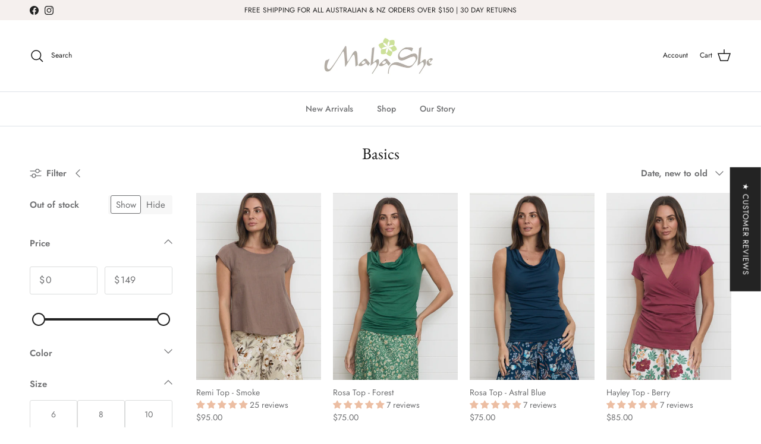

--- FILE ---
content_type: text/html; charset=utf-8
request_url: https://mahashe.com/collections/basics
body_size: 72040
content:
<!doctype html>
<html class="no-js" lang="en" dir="ltr">
  <head>
    <!-- Google Tag Manager -->
    <script>(function(w,d,s,l,i){w[l]=w[l]||[];w[l].push({'gtm.start':
    new Date().getTime(),event:'gtm.js'});var f=d.getElementsByTagName(s)[0],
    j=d.createElement(s),dl=l!='dataLayer'?'&l='+l:'';j.async=true;j.src=
    'https://www.googletagmanager.com/gtm.js?id='+i+dl;f.parentNode.insertBefore(j,f);
    })(window,document,'script','dataLayer','GTM-P9HCB7KH');</script>
    <!-- End Google Tag Manager --><meta charset="utf-8">
<meta name="viewport" content="width=device-width,initial-scale=1"><title>Basics - MahaShe</title><link rel="canonical" href="https://mahashe.com/collections/basics"><link rel="icon" href="//mahashe.com/cdn/shop/files/favicon-white-32px.png?crop=center&height=48&v=1692665391&width=48" type="image/png">
  <link rel="apple-touch-icon" href="//mahashe.com/cdn/shop/files/favicon-white-32px.png?crop=center&height=180&v=1692665391&width=180"><meta property="og:site_name" content="MahaShe">
<meta property="og:url" content="https://mahashe.com/collections/basics">
<meta property="og:title" content="Basics - MahaShe">
<meta property="og:type" content="product.group">
<meta property="og:description" content="For the love of cotton."><meta property="og:image" content="http://mahashe.com/cdn/shop/files/LOGO.jpg?crop=center&height=1200&v=1690520969&width=1200">
  <meta property="og:image:secure_url" content="https://mahashe.com/cdn/shop/files/LOGO.jpg?crop=center&height=1200&v=1690520969&width=1200">
  <meta property="og:image:width" content="1200">
  <meta property="og:image:height" content="628"><meta name="twitter:card" content="summary_large_image">
<meta name="twitter:title" content="Basics - MahaShe">
<meta name="twitter:description" content="For the love of cotton.">
<style>@font-face {
  font-family: Jost;
  font-weight: 400;
  font-style: normal;
  font-display: fallback;
  src: url("//mahashe.com/cdn/fonts/jost/jost_n4.d47a1b6347ce4a4c9f437608011273009d91f2b7.woff2") format("woff2"),
       url("//mahashe.com/cdn/fonts/jost/jost_n4.791c46290e672b3f85c3d1c651ef2efa3819eadd.woff") format("woff");
}
@font-face {
  font-family: Jost;
  font-weight: 700;
  font-style: normal;
  font-display: fallback;
  src: url("//mahashe.com/cdn/fonts/jost/jost_n7.921dc18c13fa0b0c94c5e2517ffe06139c3615a3.woff2") format("woff2"),
       url("//mahashe.com/cdn/fonts/jost/jost_n7.cbfc16c98c1e195f46c536e775e4e959c5f2f22b.woff") format("woff");
}
@font-face {
  font-family: Jost;
  font-weight: 500;
  font-style: normal;
  font-display: fallback;
  src: url("//mahashe.com/cdn/fonts/jost/jost_n5.7c8497861ffd15f4e1284cd221f14658b0e95d61.woff2") format("woff2"),
       url("//mahashe.com/cdn/fonts/jost/jost_n5.fb6a06896db583cc2df5ba1b30d9c04383119dd9.woff") format("woff");
}
@font-face {
  font-family: Jost;
  font-weight: 400;
  font-style: italic;
  font-display: fallback;
  src: url("//mahashe.com/cdn/fonts/jost/jost_i4.b690098389649750ada222b9763d55796c5283a5.woff2") format("woff2"),
       url("//mahashe.com/cdn/fonts/jost/jost_i4.fd766415a47e50b9e391ae7ec04e2ae25e7e28b0.woff") format("woff");
}
@font-face {
  font-family: Jost;
  font-weight: 700;
  font-style: italic;
  font-display: fallback;
  src: url("//mahashe.com/cdn/fonts/jost/jost_i7.d8201b854e41e19d7ed9b1a31fe4fe71deea6d3f.woff2") format("woff2"),
       url("//mahashe.com/cdn/fonts/jost/jost_i7.eae515c34e26b6c853efddc3fc0c552e0de63757.woff") format("woff");
}
@font-face {
  font-family: "EB Garamond";
  font-weight: 400;
  font-style: normal;
  font-display: fallback;
  src: url("//mahashe.com/cdn/fonts/ebgaramond/ebgaramond_n4.f03b4ad40330b0ec2af5bb96f169ce0df8a12bc0.woff2") format("woff2"),
       url("//mahashe.com/cdn/fonts/ebgaramond/ebgaramond_n4.73939a8b7fe7c6b6b560b459d64db062f2ba1a29.woff") format("woff");
}
@font-face {
  font-family: Jost;
  font-weight: 400;
  font-style: normal;
  font-display: fallback;
  src: url("//mahashe.com/cdn/fonts/jost/jost_n4.d47a1b6347ce4a4c9f437608011273009d91f2b7.woff2") format("woff2"),
       url("//mahashe.com/cdn/fonts/jost/jost_n4.791c46290e672b3f85c3d1c651ef2efa3819eadd.woff") format("woff");
}
@font-face {
  font-family: Jost;
  font-weight: 500;
  font-style: normal;
  font-display: fallback;
  src: url("//mahashe.com/cdn/fonts/jost/jost_n5.7c8497861ffd15f4e1284cd221f14658b0e95d61.woff2") format("woff2"),
       url("//mahashe.com/cdn/fonts/jost/jost_n5.fb6a06896db583cc2df5ba1b30d9c04383119dd9.woff") format("woff");
}
@font-face {
  font-family: Jost;
  font-weight: 600;
  font-style: normal;
  font-display: fallback;
  src: url("//mahashe.com/cdn/fonts/jost/jost_n6.ec1178db7a7515114a2d84e3dd680832b7af8b99.woff2") format("woff2"),
       url("//mahashe.com/cdn/fonts/jost/jost_n6.b1178bb6bdd3979fef38e103a3816f6980aeaff9.woff") format("woff");
}
:root {
  --page-container-width:          1480px;
  --reading-container-width:       720px;
  --divider-opacity:               0.14;
  --gutter-large:                  30px;
  --gutter-desktop:                20px;
  --gutter-mobile:                 16px;
  --section-padding:               50px;
  --larger-section-padding:        80px;
  --larger-section-padding-mobile: 60px;
  --largest-section-padding:       110px;
  --aos-animate-duration:          0.6s;

  --base-font-family:              Jost, sans-serif;
  --base-font-weight:              400;
  --base-font-style:               normal;
  --heading-font-family:           "EB Garamond", serif;
  --heading-font-weight:           400;
  --heading-font-style:            normal;
  --heading-font-letter-spacing:   normal;
  --logo-font-family:              Jost, sans-serif;
  --logo-font-weight:              400;
  --logo-font-style:               normal;
  --nav-font-family:               Jost, sans-serif;
  --nav-font-weight:               500;
  --nav-font-style:                normal;

  --base-text-size:15px;
  --base-line-height:              1.6;
  --input-text-size:16px;
  --smaller-text-size-1:12px;
  --smaller-text-size-2:14px;
  --smaller-text-size-3:12px;
  --smaller-text-size-4:11px;
  --larger-text-size:34px;
  --super-large-text-size:60px;
  --super-large-mobile-text-size:27px;
  --larger-mobile-text-size:27px;
  --logo-text-size:24px;--btn-letter-spacing: 0.08em;
    --btn-text-transform: uppercase;
    --button-text-size: 13px;
    --quickbuy-button-text-size: 13;
    --small-feature-link-font-size: 0.75em;
    --input-btn-padding-top:             1.2em;
    --input-btn-padding-bottom:          1.2em;--heading-text-transform:none;
  --nav-text-size:                      14px;
  --mobile-menu-font-weight:            600;

  --body-bg-color:                      255 255 255;
  --bg-color:                           255 255 255;
  --body-text-color:                    112 113 115;
  --text-color:                         112 113 115;

  --header-text-col:                    #171717;--header-text-hover-col:             var(--main-nav-link-hover-col);--header-bg-col:                     #ffffff;
  --heading-color:                     23 23 23;
  --body-heading-color:                23 23 23;
  --heading-divider-col:               #dfe3e8;

  --logo-col:                          #171717;
  --main-nav-bg:                       #ffffff;
  --main-nav-link-col:                 #707173;
  --main-nav-link-hover-col:           #9c9c9c;
  --main-nav-link-featured-col:        #707173;

  --link-color:                        112 113 115;
  --body-link-color:                   112 113 115;

  --btn-bg-color:                        35 35 35;
  --btn-bg-hover-color:                  0 0 0;
  --btn-border-color:                    35 35 35;
  --btn-border-hover-color:              0 0 0;
  --btn-text-color:                      255 255 255;
  --btn-text-hover-color:                255 255 255;--btn-alt-bg-color:                    255 255 255;
  --btn-alt-text-color:                  35 35 35;
  --btn-alt-border-color:                35 35 35;
  --btn-alt-border-hover-color:          35 35 35;--btn-ter-bg-color:                    235 235 235;
  --btn-ter-text-color:                  62 62 63;
  --btn-ter-bg-hover-color:              35 35 35;
  --btn-ter-text-hover-color:            255 255 255;--btn-border-radius: 3px;--color-scheme-default:                             #ffffff;
  --color-scheme-default-color:                       255 255 255;
  --color-scheme-default-text-color:                  112 113 115;
  --color-scheme-default-head-color:                  23 23 23;
  --color-scheme-default-link-color:                  112 113 115;
  --color-scheme-default-btn-text-color:              255 255 255;
  --color-scheme-default-btn-text-hover-color:        255 255 255;
  --color-scheme-default-btn-bg-color:                35 35 35;
  --color-scheme-default-btn-bg-hover-color:          0 0 0;
  --color-scheme-default-btn-border-color:            35 35 35;
  --color-scheme-default-btn-border-hover-color:      0 0 0;
  --color-scheme-default-btn-alt-text-color:          35 35 35;
  --color-scheme-default-btn-alt-bg-color:            255 255 255;
  --color-scheme-default-btn-alt-border-color:        35 35 35;
  --color-scheme-default-btn-alt-border-hover-color:  35 35 35;

  --color-scheme-1:                             #fbf7f3;
  --color-scheme-1-color:                       251 247 243;
  --color-scheme-1-text-color:                  103 104 105;
  --color-scheme-1-head-color:                  23 23 23;
  --color-scheme-1-link-color:                  23 23 23;
  --color-scheme-1-btn-text-color:              255 255 255;
  --color-scheme-1-btn-text-hover-color:        255 255 255;
  --color-scheme-1-btn-bg-color:                35 35 35;
  --color-scheme-1-btn-bg-hover-color:          0 0 0;
  --color-scheme-1-btn-border-color:            35 35 35;
  --color-scheme-1-btn-border-hover-color:      0 0 0;
  --color-scheme-1-btn-alt-text-color:          35 35 35;
  --color-scheme-1-btn-alt-bg-color:            255 255 255;
  --color-scheme-1-btn-alt-border-color:        35 35 35;
  --color-scheme-1-btn-alt-border-hover-color:  35 35 35;

  --color-scheme-2:                             #232323;
  --color-scheme-2-color:                       35 35 35;
  --color-scheme-2-text-color:                  255 255 255;
  --color-scheme-2-head-color:                  255 255 255;
  --color-scheme-2-link-color:                  255 255 255;
  --color-scheme-2-btn-text-color:              23 23 23;
  --color-scheme-2-btn-text-hover-color:        23 23 23;
  --color-scheme-2-btn-bg-color:                255 255 255;
  --color-scheme-2-btn-bg-hover-color:          226 226 226;
  --color-scheme-2-btn-border-color:            255 255 255;
  --color-scheme-2-btn-border-hover-color:      226 226 226;
  --color-scheme-2-btn-alt-text-color:          23 23 23;
  --color-scheme-2-btn-alt-bg-color:            255 255 255;
  --color-scheme-2-btn-alt-border-color:        23 23 23;
  --color-scheme-2-btn-alt-border-hover-color:  23 23 23;

  /* Shop Pay payment terms */
  --payment-terms-background-color:    #ffffff;--quickbuy-bg: 251 247 243;--body-input-background-color:       rgb(var(--body-bg-color));
  --input-background-color:            rgb(var(--body-bg-color));
  --body-input-text-color:             var(--body-text-color);
  --input-text-color:                  var(--body-text-color);
  --body-input-border-color:           rgb(219, 220, 220);
  --input-border-color:                rgb(219, 220, 220);
  --input-border-color-hover:          rgb(176, 177, 178);
  --input-border-color-active:         rgb(112, 113, 115);

  --swatch-cross-svg:                  url("data:image/svg+xml,%3Csvg xmlns='http://www.w3.org/2000/svg' width='240' height='240' viewBox='0 0 24 24' fill='none' stroke='rgb(219, 220, 220)' stroke-width='0.09' preserveAspectRatio='none' %3E%3Cline x1='24' y1='0' x2='0' y2='24'%3E%3C/line%3E%3C/svg%3E");
  --swatch-cross-hover:                url("data:image/svg+xml,%3Csvg xmlns='http://www.w3.org/2000/svg' width='240' height='240' viewBox='0 0 24 24' fill='none' stroke='rgb(176, 177, 178)' stroke-width='0.09' preserveAspectRatio='none' %3E%3Cline x1='24' y1='0' x2='0' y2='24'%3E%3C/line%3E%3C/svg%3E");
  --swatch-cross-active:               url("data:image/svg+xml,%3Csvg xmlns='http://www.w3.org/2000/svg' width='240' height='240' viewBox='0 0 24 24' fill='none' stroke='rgb(112, 113, 115)' stroke-width='0.09' preserveAspectRatio='none' %3E%3Cline x1='24' y1='0' x2='0' y2='24'%3E%3C/line%3E%3C/svg%3E");

  --footer-divider-col:                #e8e2de;
  --footer-text-col:                   103 104 105;
  --footer-heading-col:                23 23 23;
  --footer-bg:                         #ffffff;--product-label-overlay-justify: flex-start;--product-label-overlay-align: flex-end;--product-label-overlay-reduction-text:   #707173;
  --product-label-overlay-reduction-bg:     #ffffff;
  --product-label-overlay-stock-text:       #ffffff;
  --product-label-overlay-stock-bg:         #09728c;
  --product-label-overlay-new-text:         #ffffff;
  --product-label-overlay-new-bg:           #de9d9a;
  --product-label-overlay-meta-text:        #171717;
  --product-label-overlay-meta-bg:          #66ff65;
  --product-label-sale-text:                #707173;
  --product-label-sold-text:                #171717;
  --product-label-preorder-text:            #3ea36a;

  --product-block-crop-align:               center;

  
  --product-block-price-align:              flex-start;
  --product-block-price-item-margin-start:  initial;
  --product-block-price-item-margin-end:    .5rem;
  

  --collection-block-image-position:   center center;

  --swatch-picker-image-size:          70px;
  --swatch-crop-align:                 center center;

  --image-overlay-text-color:          255 255 255;--image-overlay-bg:                  rgba(0, 0, 0, 0.12);
  --image-overlay-shadow-start:        rgb(0 0 0 / 0.16);
  --image-overlay-box-opacity:         0.9;--product-inventory-ok-box-color:            #f2faf0;
  --product-inventory-ok-text-color:           #108043;
  --product-inventory-ok-icon-box-fill-color:  #fff;
  --product-inventory-low-box-color:           #fcf1cd;
  --product-inventory-low-text-color:          #dd9a1a;
  --product-inventory-low-icon-box-fill-color: #fff;
  --product-inventory-low-text-color-channels: 16, 128, 67;
  --product-inventory-ok-text-color-channels:  221, 154, 26;

  --rating-star-color: 246 165 41;--overlay-align-left: start;
    --overlay-align-right: end;}html[dir=rtl] {
  --overlay-right-text-m-left: 0;
  --overlay-right-text-m-right: auto;
  --overlay-left-shadow-left-left: 15%;
  --overlay-left-shadow-left-right: -50%;
  --overlay-left-shadow-right-left: -85%;
  --overlay-left-shadow-right-right: 0;
}.image-overlay--bg-box .text-overlay .text-overlay__text {
    --image-overlay-box-bg: 255 255 255;
    --heading-color: var(--body-heading-color);
    --text-color: var(--body-text-color);
    --link-color: var(--body-link-color);
  }::selection {
    background: rgb(var(--body-heading-color));
    color: rgb(var(--body-bg-color));
  }
  ::-moz-selection {
    background: rgb(var(--body-heading-color));
    color: rgb(var(--body-bg-color));
  }.use-color-scheme--default {
  --product-label-sale-text:           #707173;
  --product-label-sold-text:           #171717;
  --product-label-preorder-text:       #3ea36a;
  --input-background-color:            rgb(var(--body-bg-color));
  --input-text-color:                  var(--body-input-text-color);
  --input-border-color:                rgb(219, 220, 220);
  --input-border-color-hover:          rgb(176, 177, 178);
  --input-border-color-active:         rgb(112, 113, 115);
}</style>

    <meta name="theme-color" content="#232323">

    <link href="//mahashe.com/cdn/shop/t/51/assets/main.css?v=133155924788249777601759367307" rel="stylesheet" type="text/css" media="all" />
<link rel="preload" as="font" href="//mahashe.com/cdn/fonts/jost/jost_n4.d47a1b6347ce4a4c9f437608011273009d91f2b7.woff2" type="font/woff2" crossorigin><link rel="preload" as="font" href="//mahashe.com/cdn/fonts/ebgaramond/ebgaramond_n4.f03b4ad40330b0ec2af5bb96f169ce0df8a12bc0.woff2" type="font/woff2" crossorigin><script>
      document.documentElement.className = document.documentElement.className.replace('no-js', 'js');

      window.theme = {
        info: {
          name: 'Symmetry',
          version: '7.4.0'
        },
        device: {
          hasTouch: window.matchMedia('(any-pointer: coarse)').matches,
          hasHover: window.matchMedia('(hover: hover)').matches
        },
        mediaQueries: {
          md: '(min-width: 768px)',
          productMediaCarouselBreak: '(min-width: 1041px)'
        },
        routes: {
          base: 'https://mahashe.com',
          cart: '/cart',
          cartAdd: '/cart/add.js',
          cartUpdate: '/cart/update.js',
          predictiveSearch: '/search/suggest'
        },
        strings: {
          cartTermsConfirmation: "You must agree to the terms and conditions before continuing.",
          cartItemsQuantityError: "You can only add [QUANTITY] of this item to your cart.",
          generalSearchViewAll: "View all search results",
          noStock: "Sold out",
          noVariant: "Unavailable",
          productsProductChooseA: "Choose a",
          generalSearchPages: "Pages",
          generalSearchNoResultsWithoutTerms: "Sorry, we couldnʼt find any results",
          shippingCalculator: {
            singleRate: "There is one shipping rate available for",
            multipleRates: "Shipping rates available, starting at",
            noRates: "We do not ship to this destination."
          }
        },
        settings: {
          moneyWithCurrencyFormat: "${{amount}} AUD",
          cartType: "page",
          afterAddToCart: "notification",
          quickbuyStyle: "button",
          externalLinksNewTab: true,
          internalLinksSmoothScroll: true
        }
      }

      theme.inlineNavigationCheck = function() {
        var pageHeader = document.querySelector('.pageheader'),
            inlineNavContainer = pageHeader.querySelector('.logo-area__left__inner'),
            inlineNav = inlineNavContainer.querySelector('.navigation--left');
        if (inlineNav && getComputedStyle(inlineNav).display != 'none') {
          var inlineMenuCentered = document.querySelector('.pageheader--layout-inline-menu-center'),
              logoContainer = document.querySelector('.logo-area__middle__inner');
          if(inlineMenuCentered) {
            var rightWidth = document.querySelector('.logo-area__right__inner').clientWidth,
                middleWidth = logoContainer.clientWidth,
                logoArea = document.querySelector('.logo-area'),
                computedLogoAreaStyle = getComputedStyle(logoArea),
                logoAreaInnerWidth = logoArea.clientWidth - Math.ceil(parseFloat(computedLogoAreaStyle.paddingLeft)) - Math.ceil(parseFloat(computedLogoAreaStyle.paddingRight)),
                availableNavWidth = logoAreaInnerWidth - Math.max(rightWidth, middleWidth) * 2 - 40;
            inlineNavContainer.style.maxWidth = availableNavWidth + 'px';
          }

          var firstInlineNavLink = inlineNav.querySelector('.navigation__item:first-child'),
              lastInlineNavLink = inlineNav.querySelector('.navigation__item:last-child');
          if (lastInlineNavLink) {
            var inlineNavWidth = null;
            if(document.querySelector('html[dir=rtl]')) {
              inlineNavWidth = firstInlineNavLink.offsetLeft - lastInlineNavLink.offsetLeft + firstInlineNavLink.offsetWidth;
            } else {
              inlineNavWidth = lastInlineNavLink.offsetLeft - firstInlineNavLink.offsetLeft + lastInlineNavLink.offsetWidth;
            }
            if (inlineNavContainer.offsetWidth >= inlineNavWidth) {
              pageHeader.classList.add('pageheader--layout-inline-permitted');
              var tallLogo = logoContainer.clientHeight > lastInlineNavLink.clientHeight + 20;
              if (tallLogo) {
                inlineNav.classList.add('navigation--tight-underline');
              } else {
                inlineNav.classList.remove('navigation--tight-underline');
              }
            } else {
              pageHeader.classList.remove('pageheader--layout-inline-permitted');
            }
          }
        }
      };

      theme.setInitialHeaderHeightProperty = () => {
        const section = document.querySelector('.section-header');
        if (section) {
          document.documentElement.style.setProperty('--theme-header-height', Math.ceil(section.clientHeight) + 'px');
        }
      };
    </script>

    <script   src="https://code.jquery.com/jquery-3.6.4.min.js"   integrity="sha256-oP6HI9z1XaZNBrJURtCoUT5SUnxFr8s3BzRl+cbzUq8="   crossorigin="anonymous"></script>
<script>
jQuery(document).ready(function($) {
$('.readmore-text').hide();
$('.readmore-text').after('<a class="readMore" style="cursor:pointer;margin-bottom:12px;display:inline-block;">Read More</a>');
$('.readMore').click(function(){
$(this).prev().slideToggle(200,function() {
$(this).next('.readMore').text(function (index, text) {
return (text == 'Read More' ? 'Close' : 'Read More');
});
});
return false;
});
});
</script>

    <script src="//mahashe.com/cdn/shop/t/51/assets/main.js?v=74462154655922143831759367307" defer></script>
      <script src="//mahashe.com/cdn/shop/t/51/assets/animate-on-scroll.js?v=15249566486942820451759367307" defer></script>
      <link href="//mahashe.com/cdn/shop/t/51/assets/animate-on-scroll.css?v=116824741000487223811759367307" rel="stylesheet" type="text/css" media="all" />
    

    <script type='text/javascript' src='/apps/wlm/js/wlm-1.1.js' async></script>


 
 









<style type="text/css">.wlm-message-pnf{text-align:center}#wlm-pwd-form{padding:30px 0;text-align:center}#wlm-wrapper{display:inline-block}#wlm-pwd-error{display:none;color:#FB8077;text-align:left;margin-top:10px;font-size:1.3rem}#wlm-pwd-error.wlm-error{border:1px solid #FB8077}#wlm-pwd-form-button{display:inline-block !important;height:auto !important;padding:8px 15px !important;background:black;border-radius:0 !important;color:#fff !important;text-decoration:none !important;vertical-align:top}.wlm-instantclick-fix,.wlm-item-selector{position:absolute;z-index:-999;display:none;height:0;width:0;font-size:0;line-height:0}#wlm-pwd-msg{margin-bottom:20px;text-align:left}#wlm-pwd-msg>p{margin-top:0;margin-bottom:0}.wlm-form-holder{display:flex}#wlm-pwd{border-color:black;border-width:1px;border-right:0;padding:0 10px}#wlm-pwd:focus-visible{outline:0}</style>













<script type='text/javascript'>

wlm.navigateByLocation();

wlm.jq(document).ready(function(){
wlm.removeLinks();
});
</script>


  <script>window.performance && window.performance.mark && window.performance.mark('shopify.content_for_header.start');</script><meta name="facebook-domain-verification" content="xwj60tg661xoiiozf3cqm806q2vhkr">
<meta name="google-site-verification" content="_u17XA54-eWifakX35xacDcM7jPczMKRPdYZmsEakRU">
<meta id="shopify-digital-wallet" name="shopify-digital-wallet" content="/45207650470/digital_wallets/dialog">
<meta name="shopify-checkout-api-token" content="bf51cb2ccf2ce0fd228c41ba6ac96057">
<meta id="in-context-paypal-metadata" data-shop-id="45207650470" data-venmo-supported="false" data-environment="production" data-locale="en_US" data-paypal-v4="true" data-currency="AUD">
<link rel="alternate" type="application/atom+xml" title="Feed" href="/collections/basics.atom" />
<link rel="next" href="/collections/basics?page=2">
<link rel="alternate" type="application/json+oembed" href="https://mahashe.com/collections/basics.oembed">
<script async="async" src="/checkouts/internal/preloads.js?locale=en-AU"></script>
<script id="shopify-features" type="application/json">{"accessToken":"bf51cb2ccf2ce0fd228c41ba6ac96057","betas":["rich-media-storefront-analytics"],"domain":"mahashe.com","predictiveSearch":true,"shopId":45207650470,"locale":"en"}</script>
<script>var Shopify = Shopify || {};
Shopify.shop = "mahasheclothing.myshopify.com";
Shopify.locale = "en";
Shopify.currency = {"active":"AUD","rate":"1.0"};
Shopify.country = "AU";
Shopify.theme = {"name":"Flores - Drop 2","id":147087786150,"schema_name":"Symmetry","schema_version":"7.4.0","theme_store_id":null,"role":"main"};
Shopify.theme.handle = "null";
Shopify.theme.style = {"id":null,"handle":null};
Shopify.cdnHost = "mahashe.com/cdn";
Shopify.routes = Shopify.routes || {};
Shopify.routes.root = "/";</script>
<script type="module">!function(o){(o.Shopify=o.Shopify||{}).modules=!0}(window);</script>
<script>!function(o){function n(){var o=[];function n(){o.push(Array.prototype.slice.apply(arguments))}return n.q=o,n}var t=o.Shopify=o.Shopify||{};t.loadFeatures=n(),t.autoloadFeatures=n()}(window);</script>
<script id="shop-js-analytics" type="application/json">{"pageType":"collection"}</script>
<script defer="defer" async type="module" src="//mahashe.com/cdn/shopifycloud/shop-js/modules/v2/client.init-shop-cart-sync_BT-GjEfc.en.esm.js"></script>
<script defer="defer" async type="module" src="//mahashe.com/cdn/shopifycloud/shop-js/modules/v2/chunk.common_D58fp_Oc.esm.js"></script>
<script defer="defer" async type="module" src="//mahashe.com/cdn/shopifycloud/shop-js/modules/v2/chunk.modal_xMitdFEc.esm.js"></script>
<script type="module">
  await import("//mahashe.com/cdn/shopifycloud/shop-js/modules/v2/client.init-shop-cart-sync_BT-GjEfc.en.esm.js");
await import("//mahashe.com/cdn/shopifycloud/shop-js/modules/v2/chunk.common_D58fp_Oc.esm.js");
await import("//mahashe.com/cdn/shopifycloud/shop-js/modules/v2/chunk.modal_xMitdFEc.esm.js");

  window.Shopify.SignInWithShop?.initShopCartSync?.({"fedCMEnabled":true,"windoidEnabled":true});

</script>
<script>(function() {
  var isLoaded = false;
  function asyncLoad() {
    if (isLoaded) return;
    isLoaded = true;
    var urls = ["https:\/\/cdn.nfcube.com\/instafeed-0e984b96f0a1f68e7762de35eca70a2a.js?shop=mahasheclothing.myshopify.com","https:\/\/chimpstatic.com\/mcjs-connected\/js\/users\/1b8558c8a15fda82fe6cb4dee\/47c95d24d7e3fa5222ac3005b.js?shop=mahasheclothing.myshopify.com","https:\/\/app.tncapp.com\/get_script\/f4e804ea697511ee93624a3e23cd46c5.js?v=575556\u0026shop=mahasheclothing.myshopify.com","https:\/\/static.returngo.ai\/master.returngo.ai\/returngo.min.js?shop=mahasheclothing.myshopify.com","https:\/\/static.klaviyo.com\/onsite\/js\/klaviyo.js?company_id=UL5Bh2\u0026shop=mahasheclothing.myshopify.com","https:\/\/tools.luckyorange.com\/core\/lo.js?site-id=07accfc3\u0026shop=mahasheclothing.myshopify.com","https:\/\/creditsyard.com\/js\/integrations\/script.js?shop=mahasheclothing.myshopify.com"];
    for (var i = 0; i < urls.length; i++) {
      var s = document.createElement('script');
      s.type = 'text/javascript';
      s.async = true;
      s.src = urls[i];
      var x = document.getElementsByTagName('script')[0];
      x.parentNode.insertBefore(s, x);
    }
  };
  if(window.attachEvent) {
    window.attachEvent('onload', asyncLoad);
  } else {
    window.addEventListener('load', asyncLoad, false);
  }
})();</script>
<script id="__st">var __st={"a":45207650470,"offset":39600,"reqid":"6a4567c6-36c1-4edf-814a-2be69bae84d4-1769128840","pageurl":"mahashe.com\/collections\/basics","u":"4ce5c83a61d6","p":"collection","rtyp":"collection","rid":286574444710};</script>
<script>window.ShopifyPaypalV4VisibilityTracking = true;</script>
<script id="captcha-bootstrap">!function(){'use strict';const t='contact',e='account',n='new_comment',o=[[t,t],['blogs',n],['comments',n],[t,'customer']],c=[[e,'customer_login'],[e,'guest_login'],[e,'recover_customer_password'],[e,'create_customer']],r=t=>t.map((([t,e])=>`form[action*='/${t}']:not([data-nocaptcha='true']) input[name='form_type'][value='${e}']`)).join(','),a=t=>()=>t?[...document.querySelectorAll(t)].map((t=>t.form)):[];function s(){const t=[...o],e=r(t);return a(e)}const i='password',u='form_key',d=['recaptcha-v3-token','g-recaptcha-response','h-captcha-response',i],f=()=>{try{return window.sessionStorage}catch{return}},m='__shopify_v',_=t=>t.elements[u];function p(t,e,n=!1){try{const o=window.sessionStorage,c=JSON.parse(o.getItem(e)),{data:r}=function(t){const{data:e,action:n}=t;return t[m]||n?{data:e,action:n}:{data:t,action:n}}(c);for(const[e,n]of Object.entries(r))t.elements[e]&&(t.elements[e].value=n);n&&o.removeItem(e)}catch(o){console.error('form repopulation failed',{error:o})}}const l='form_type',E='cptcha';function T(t){t.dataset[E]=!0}const w=window,h=w.document,L='Shopify',v='ce_forms',y='captcha';let A=!1;((t,e)=>{const n=(g='f06e6c50-85a8-45c8-87d0-21a2b65856fe',I='https://cdn.shopify.com/shopifycloud/storefront-forms-hcaptcha/ce_storefront_forms_captcha_hcaptcha.v1.5.2.iife.js',D={infoText:'Protected by hCaptcha',privacyText:'Privacy',termsText:'Terms'},(t,e,n)=>{const o=w[L][v],c=o.bindForm;if(c)return c(t,g,e,D).then(n);var r;o.q.push([[t,g,e,D],n]),r=I,A||(h.body.append(Object.assign(h.createElement('script'),{id:'captcha-provider',async:!0,src:r})),A=!0)});var g,I,D;w[L]=w[L]||{},w[L][v]=w[L][v]||{},w[L][v].q=[],w[L][y]=w[L][y]||{},w[L][y].protect=function(t,e){n(t,void 0,e),T(t)},Object.freeze(w[L][y]),function(t,e,n,w,h,L){const[v,y,A,g]=function(t,e,n){const i=e?o:[],u=t?c:[],d=[...i,...u],f=r(d),m=r(i),_=r(d.filter((([t,e])=>n.includes(e))));return[a(f),a(m),a(_),s()]}(w,h,L),I=t=>{const e=t.target;return e instanceof HTMLFormElement?e:e&&e.form},D=t=>v().includes(t);t.addEventListener('submit',(t=>{const e=I(t);if(!e)return;const n=D(e)&&!e.dataset.hcaptchaBound&&!e.dataset.recaptchaBound,o=_(e),c=g().includes(e)&&(!o||!o.value);(n||c)&&t.preventDefault(),c&&!n&&(function(t){try{if(!f())return;!function(t){const e=f();if(!e)return;const n=_(t);if(!n)return;const o=n.value;o&&e.removeItem(o)}(t);const e=Array.from(Array(32),(()=>Math.random().toString(36)[2])).join('');!function(t,e){_(t)||t.append(Object.assign(document.createElement('input'),{type:'hidden',name:u})),t.elements[u].value=e}(t,e),function(t,e){const n=f();if(!n)return;const o=[...t.querySelectorAll(`input[type='${i}']`)].map((({name:t})=>t)),c=[...d,...o],r={};for(const[a,s]of new FormData(t).entries())c.includes(a)||(r[a]=s);n.setItem(e,JSON.stringify({[m]:1,action:t.action,data:r}))}(t,e)}catch(e){console.error('failed to persist form',e)}}(e),e.submit())}));const S=(t,e)=>{t&&!t.dataset[E]&&(n(t,e.some((e=>e===t))),T(t))};for(const o of['focusin','change'])t.addEventListener(o,(t=>{const e=I(t);D(e)&&S(e,y())}));const B=e.get('form_key'),M=e.get(l),P=B&&M;t.addEventListener('DOMContentLoaded',(()=>{const t=y();if(P)for(const e of t)e.elements[l].value===M&&p(e,B);[...new Set([...A(),...v().filter((t=>'true'===t.dataset.shopifyCaptcha))])].forEach((e=>S(e,t)))}))}(h,new URLSearchParams(w.location.search),n,t,e,['guest_login'])})(!1,!0)}();</script>
<script integrity="sha256-4kQ18oKyAcykRKYeNunJcIwy7WH5gtpwJnB7kiuLZ1E=" data-source-attribution="shopify.loadfeatures" defer="defer" src="//mahashe.com/cdn/shopifycloud/storefront/assets/storefront/load_feature-a0a9edcb.js" crossorigin="anonymous"></script>
<script data-source-attribution="shopify.dynamic_checkout.dynamic.init">var Shopify=Shopify||{};Shopify.PaymentButton=Shopify.PaymentButton||{isStorefrontPortableWallets:!0,init:function(){window.Shopify.PaymentButton.init=function(){};var t=document.createElement("script");t.src="https://mahashe.com/cdn/shopifycloud/portable-wallets/latest/portable-wallets.en.js",t.type="module",document.head.appendChild(t)}};
</script>
<script data-source-attribution="shopify.dynamic_checkout.buyer_consent">
  function portableWalletsHideBuyerConsent(e){var t=document.getElementById("shopify-buyer-consent"),n=document.getElementById("shopify-subscription-policy-button");t&&n&&(t.classList.add("hidden"),t.setAttribute("aria-hidden","true"),n.removeEventListener("click",e))}function portableWalletsShowBuyerConsent(e){var t=document.getElementById("shopify-buyer-consent"),n=document.getElementById("shopify-subscription-policy-button");t&&n&&(t.classList.remove("hidden"),t.removeAttribute("aria-hidden"),n.addEventListener("click",e))}window.Shopify?.PaymentButton&&(window.Shopify.PaymentButton.hideBuyerConsent=portableWalletsHideBuyerConsent,window.Shopify.PaymentButton.showBuyerConsent=portableWalletsShowBuyerConsent);
</script>
<script data-source-attribution="shopify.dynamic_checkout.cart.bootstrap">document.addEventListener("DOMContentLoaded",(function(){function t(){return document.querySelector("shopify-accelerated-checkout-cart, shopify-accelerated-checkout")}if(t())Shopify.PaymentButton.init();else{new MutationObserver((function(e,n){t()&&(Shopify.PaymentButton.init(),n.disconnect())})).observe(document.body,{childList:!0,subtree:!0})}}));
</script>
<link id="shopify-accelerated-checkout-styles" rel="stylesheet" media="screen" href="https://mahashe.com/cdn/shopifycloud/portable-wallets/latest/accelerated-checkout-backwards-compat.css" crossorigin="anonymous">
<style id="shopify-accelerated-checkout-cart">
        #shopify-buyer-consent {
  margin-top: 1em;
  display: inline-block;
  width: 100%;
}

#shopify-buyer-consent.hidden {
  display: none;
}

#shopify-subscription-policy-button {
  background: none;
  border: none;
  padding: 0;
  text-decoration: underline;
  font-size: inherit;
  cursor: pointer;
}

#shopify-subscription-policy-button::before {
  box-shadow: none;
}

      </style>

<script>window.performance && window.performance.mark && window.performance.mark('shopify.content_for_header.end');</script>
<!-- CC Custom Head Start --><!-- CC Custom Head End -->
<script>
	window.StoreCreditInit = {
		shop: 'mahasheclothing.myshopify.com',
		cashback_widget_status: 0
	}
</script>




<!-- BEGIN app block: shopify://apps/gift-card-hero-all-in-one/blocks/app-embed/57babc6a-ae2b-46cf-b565-dd8395b0276b --><!-- BEGIN app snippet: gift-hero-snippet -->

<script async>
  (function() {
    window.ScCommon = {
      shop: {
        moneyFormat: window?.GiftCardHeroCustom?.moneyFormat || '${{amount}}',
        customer: null,
      },
    };
    
      window.GiftCardHero = {
        common: {
          translations: {
            preview: 'Preview',
            mycards: 'My Gift Cards',
            account: 'Account',
            details: 'Details',
            noRegisteredCards: 'No registered gift cards',
            checkBalance: 'Check the balance',
            customAmount: 'Custom',
            giftCard: 'Gift card',
            expiresOn: 'Expires on {{ expiry }}',
          },
        },
        shop: {
          items: [],
          currency: 'AUD',
          mainCurrency: 'AUD',
        },
        balance: {
          design: {"checkerBtnBg":"#8533fc","checkerBtnColor":"#ffffff","checkerModalBorderRadius":5,"checkerButtonBorderRadius":36,"checkerModalBg":"#ffffff","bubbleBg":"#ffce33","bubbleColor":"#0D0D2A","bubbleBorderRadius":5,"textColor":"#000000","inputBg":"#ffffff","inputBorderRadius":2,"inputBorderColor":"#acacac","inputColor":"#000000","submitBg":"#000000","submitBorder":"#000000","submitBorderRadius":2,"submitColor":"#ffffff","findBtnBg":"#4e63df","findBtnBorder":"#4e63df","findBtnColor":"#ffffff","fintBtnRadius":6,"progressBg":"#d5dae3","progressRadius":10,"applyBg":"#D4D8EF","applyColor":"#242445","applyRadius":6},
          translations: {
            'en': {"checkerBtnText":"GIFT CARD BALANCE CHECK","inputLabel":"Redeem or check balance of gift cards","submitLabel":"Check","placeholder":"Enter your gift code here","more":"Find products at a similar price","cartSubotal":"Cart subtotal: ","usedBalance":"Applied balance:","unusedBalance":"Unapplied balance:","cardBalance":"Gift card balance","apply":"Apply balance to a cart"} || {"checkerBtnText":"GIFT CARD BALANCE CHECK","inputLabel":"Redeem or check balance of gift cards","submitLabel":"Check","placeholder":"Enter your gift code here","more":"Find products at a similar price","cartSubotal":"Cart subtotal: ","usedBalance":"Applied balance:","unusedBalance":"Unapplied balance:","cardBalance":"Gift card balance","apply":"Apply balance to a cart"},
          },
        },
        settings: {"balance":{"enabled":false,"recommendProducts":true,"showProgressCart":true,"showBubble":true,"showProgressTime":"4","allowApply":true,"showProgress":true,"allowMultiple":true,"showWidget":"5","title":"Gift card balance check","beforeText":"\u003cp\u003eNot sure how much let on your gift card? Enter you gift card number in the input field below in order to check your gift card balance.\u003c\/p\u003e","afterText":"\u003ch3\u003e\u003cstrong\u003eAdditional information\u003c\/strong\u003e\u003c\/h3\u003e\u003cul\u003e\u003cli\u003eYou may apply your gift card at a checkout page.\u003c\/li\u003e\u003cli\u003eYou may use your gift card multiple times if your gift card has a remaining balance.\u003c\/li\u003e\u003cli\u003eYou may apply multiple gift cards at a checkout page.\u003c\/li\u003e\u003cli\u003eYou can't use a gift card to buy another gift card.\u003c\/li\u003e\u003c\/ul\u003e\u003cp\u003e\u003cbr\u003e\u003c\/p\u003e\u003cp style=\"text-align: right; font-size: 0.9em;\" class=\"sc-powered-by\"\u003ePowered by \u003cspan\u003e\u003ca href=\"https:\/\/apps.shopify.com\/gift-card-hero\" target=\"_blank\"\u003eShopify Gift Card Hero App\u003c\/a\u003e\u003c\/span\u003e\u003c\/p\u003e","version":"v2"}},
        isGiftProduct: false,
        productId: null,
        img: '',
        options: null,
        hideMyGiftcards: false,
        giftcards: true,
      };
    
    
  })();
</script>


<!-- END app snippet -->






  
  <script
    src="https://cdn.shopify.com/extensions/019bda79-5636-71a3-8356-fee1d27cd556/giftcard-hero-443/assets/storefront.min.js"
    defer
    data-cmp-ignore
    data-cmp-ab="2"
    data-cookieconsent="ignore"></script>
  





<!-- END app block --><!-- BEGIN app block: shopify://apps/preorder-now-pre-order-pq/blocks/app-embed/551fab2c-3af6-4a8f-ba21-736a71cb4540 --><!-- END app block --><!-- BEGIN app block: shopify://apps/judge-me-reviews/blocks/judgeme_core/61ccd3b1-a9f2-4160-9fe9-4fec8413e5d8 --><!-- Start of Judge.me Core -->






<link rel="dns-prefetch" href="https://cdnwidget.judge.me">
<link rel="dns-prefetch" href="https://cdn.judge.me">
<link rel="dns-prefetch" href="https://cdn1.judge.me">
<link rel="dns-prefetch" href="https://api.judge.me">

<script data-cfasync='false' class='jdgm-settings-script'>window.jdgmSettings={"pagination":5,"disable_web_reviews":false,"badge_no_review_text":"No reviews","badge_n_reviews_text":"{{ n }} review/reviews","badge_star_color":"#ecbea3","hide_badge_preview_if_no_reviews":true,"badge_hide_text":false,"enforce_center_preview_badge":false,"widget_title":"Customer Reviews","widget_open_form_text":"Write a review","widget_close_form_text":"Cancel review","widget_refresh_page_text":"Refresh page","widget_summary_text":"Based on {{ number_of_reviews }} review/reviews","widget_no_review_text":"Be the first to write a review","widget_name_field_text":"Display name","widget_verified_name_field_text":"Verified Name (public)","widget_name_placeholder_text":"Display name","widget_required_field_error_text":"This field is required.","widget_email_field_text":"Email address","widget_verified_email_field_text":"Verified Email (private, can not be edited)","widget_email_placeholder_text":"Your email address","widget_email_field_error_text":"Please enter a valid email address.","widget_rating_field_text":"Rating","widget_review_title_field_text":"Review Title","widget_review_title_placeholder_text":"Give your review a title","widget_review_body_field_text":"Review content","widget_review_body_placeholder_text":"Start writing here...","widget_pictures_field_text":"Picture/Video (optional)","widget_submit_review_text":"Submit Review","widget_submit_verified_review_text":"Submit Verified Review","widget_submit_success_msg_with_auto_publish":"Thank you! Please refresh the page in a few moments to see your review. You can remove or edit your review by logging into \u003ca href='https://judge.me/login' target='_blank' rel='nofollow noopener'\u003eJudge.me\u003c/a\u003e","widget_submit_success_msg_no_auto_publish":"Thank you! Your review will be published as soon as it is approved by the shop admin. You can remove or edit your review by logging into \u003ca href='https://judge.me/login' target='_blank' rel='nofollow noopener'\u003eJudge.me\u003c/a\u003e","widget_show_default_reviews_out_of_total_text":"Showing {{ n_reviews_shown }} out of {{ n_reviews }} reviews.","widget_show_all_link_text":"Show all","widget_show_less_link_text":"Show less","widget_author_said_text":"{{ reviewer_name }} said:","widget_days_text":"{{ n }} days ago","widget_weeks_text":"{{ n }} week/weeks ago","widget_months_text":"{{ n }} month/months ago","widget_years_text":"{{ n }} year/years ago","widget_yesterday_text":"Yesterday","widget_today_text":"Today","widget_replied_text":"\u003e\u003e {{ shop_name }} replied:","widget_read_more_text":"Read more","widget_reviewer_name_as_initial":"","widget_rating_filter_color":"","widget_rating_filter_see_all_text":"See all reviews","widget_sorting_most_recent_text":"Most Recent","widget_sorting_highest_rating_text":"Highest Rating","widget_sorting_lowest_rating_text":"Lowest Rating","widget_sorting_with_pictures_text":"Only Pictures","widget_sorting_most_helpful_text":"Most Helpful","widget_open_question_form_text":"Ask a question","widget_reviews_subtab_text":"Reviews","widget_questions_subtab_text":"Questions","widget_question_label_text":"Question","widget_answer_label_text":"Answer","widget_question_placeholder_text":"Write your question here","widget_submit_question_text":"Submit Question","widget_question_submit_success_text":"Thank you for your question! We will notify you once it gets answered.","widget_star_color":"#ecbea3","verified_badge_text":"Verified","verified_badge_bg_color":"","verified_badge_text_color":"","verified_badge_placement":"left-of-reviewer-name","widget_review_max_height":"","widget_hide_border":false,"widget_social_share":false,"widget_thumb":false,"widget_review_location_show":false,"widget_location_format":"country_iso_code","all_reviews_include_out_of_store_products":true,"all_reviews_out_of_store_text":"(out of store)","all_reviews_pagination":100,"all_reviews_product_name_prefix_text":"about","enable_review_pictures":true,"enable_question_anwser":false,"widget_theme":"","review_date_format":"dd/mm/yyyy","default_sort_method":"most-recent","widget_product_reviews_subtab_text":"Product Reviews","widget_shop_reviews_subtab_text":"Shop Reviews","widget_other_products_reviews_text":"Reviews for other products","widget_store_reviews_subtab_text":"Store reviews","widget_no_store_reviews_text":"This store hasn't received any reviews yet","widget_web_restriction_product_reviews_text":"This product hasn't received any reviews yet","widget_no_items_text":"No items found","widget_show_more_text":"Show more","widget_write_a_store_review_text":"Write a Store Review","widget_other_languages_heading":"Reviews in Other Languages","widget_translate_review_text":"Translate review to {{ language }}","widget_translating_review_text":"Translating...","widget_show_original_translation_text":"Show original ({{ language }})","widget_translate_review_failed_text":"Review couldn't be translated.","widget_translate_review_retry_text":"Retry","widget_translate_review_try_again_later_text":"Try again later","show_product_url_for_grouped_product":false,"widget_sorting_pictures_first_text":"Pictures First","show_pictures_on_all_rev_page_mobile":false,"show_pictures_on_all_rev_page_desktop":false,"floating_tab_hide_mobile_install_preference":true,"floating_tab_button_name":"★ Customer Reviews","floating_tab_title":"Let customers speak for us","floating_tab_button_color":"","floating_tab_button_background_color":"","floating_tab_url":"","floating_tab_url_enabled":false,"floating_tab_tab_style":"text","all_reviews_text_badge_text":"Customers rate us {{ shop.metafields.judgeme.all_reviews_rating | round: 1 }}/5 based on {{ shop.metafields.judgeme.all_reviews_count }} reviews.","all_reviews_text_badge_text_branded_style":"{{ shop.metafields.judgeme.all_reviews_rating | round: 1 }} out of 5 stars based on {{ shop.metafields.judgeme.all_reviews_count }} reviews","is_all_reviews_text_badge_a_link":false,"show_stars_for_all_reviews_text_badge":false,"all_reviews_text_badge_url":"","all_reviews_text_style":"text","all_reviews_text_color_style":"judgeme_brand_color","all_reviews_text_color":"#108474","all_reviews_text_show_jm_brand":true,"featured_carousel_show_header":true,"featured_carousel_title":"CUSTOMER LOVE","testimonials_carousel_title":"Customers are saying","videos_carousel_title":"Real customer stories","cards_carousel_title":"Customers are saying","featured_carousel_count_text":"from {{ n }} reviews","featured_carousel_add_link_to_all_reviews_page":false,"featured_carousel_url":"","featured_carousel_show_images":true,"featured_carousel_autoslide_interval":5,"featured_carousel_arrows_on_the_sides":false,"featured_carousel_height":250,"featured_carousel_width":80,"featured_carousel_image_size":0,"featured_carousel_image_height":250,"featured_carousel_arrow_color":"#eeeeee","verified_count_badge_style":"vintage","verified_count_badge_orientation":"horizontal","verified_count_badge_color_style":"judgeme_brand_color","verified_count_badge_color":"#108474","is_verified_count_badge_a_link":false,"verified_count_badge_url":"","verified_count_badge_show_jm_brand":true,"widget_rating_preset_default":5,"widget_first_sub_tab":"product-reviews","widget_show_histogram":true,"widget_histogram_use_custom_color":false,"widget_pagination_use_custom_color":false,"widget_star_use_custom_color":true,"widget_verified_badge_use_custom_color":false,"widget_write_review_use_custom_color":false,"picture_reminder_submit_button":"Upload Pictures","enable_review_videos":true,"mute_video_by_default":false,"widget_sorting_videos_first_text":"Videos First","widget_review_pending_text":"Pending","featured_carousel_items_for_large_screen":2,"social_share_options_order":"Facebook,Twitter","remove_microdata_snippet":true,"disable_json_ld":false,"enable_json_ld_products":false,"preview_badge_show_question_text":false,"preview_badge_no_question_text":"No questions","preview_badge_n_question_text":"{{ number_of_questions }} question/questions","qa_badge_show_icon":false,"qa_badge_position":"same-row","remove_judgeme_branding":true,"widget_add_search_bar":false,"widget_search_bar_placeholder":"Search","widget_sorting_verified_only_text":"Verified only","featured_carousel_theme":"compact","featured_carousel_show_rating":true,"featured_carousel_show_title":false,"featured_carousel_show_body":true,"featured_carousel_show_date":false,"featured_carousel_show_reviewer":true,"featured_carousel_show_product":false,"featured_carousel_header_background_color":"#108474","featured_carousel_header_text_color":"#ffffff","featured_carousel_name_product_separator":"reviewed","featured_carousel_full_star_background":"#108474","featured_carousel_empty_star_background":"#dadada","featured_carousel_vertical_theme_background":"#f9fafb","featured_carousel_verified_badge_enable":false,"featured_carousel_verified_badge_color":"#108474","featured_carousel_border_style":"round","featured_carousel_review_line_length_limit":3,"featured_carousel_more_reviews_button_text":"Read more reviews","featured_carousel_view_product_button_text":"View product","all_reviews_page_load_reviews_on":"scroll","all_reviews_page_load_more_text":"Load More Reviews","disable_fb_tab_reviews":false,"enable_ajax_cdn_cache":false,"widget_advanced_speed_features":5,"widget_public_name_text":"displayed publicly like","default_reviewer_name":"Sara Smith ","default_reviewer_name_has_non_latin":true,"widget_reviewer_anonymous":"Anonymous","medals_widget_title":"Judge.me Review Medals","medals_widget_background_color":"#f9fafb","medals_widget_position":"footer_all_pages","medals_widget_border_color":"#f9fafb","medals_widget_verified_text_position":"left","medals_widget_use_monochromatic_version":false,"medals_widget_elements_color":"#108474","show_reviewer_avatar":true,"widget_invalid_yt_video_url_error_text":"Not a YouTube video URL","widget_max_length_field_error_text":"Please enter no more than {0} characters.","widget_show_country_flag":false,"widget_show_collected_via_shop_app":true,"widget_verified_by_shop_badge_style":"light","widget_verified_by_shop_text":"Verified by Shop","widget_show_photo_gallery":false,"widget_load_with_code_splitting":true,"widget_ugc_install_preference":false,"widget_ugc_title":"Made by us, Shared by you","widget_ugc_subtitle":"Tag us to see your picture featured in our page","widget_ugc_arrows_color":"#ffffff","widget_ugc_primary_button_text":"Buy Now","widget_ugc_primary_button_background_color":"#108474","widget_ugc_primary_button_text_color":"#ffffff","widget_ugc_primary_button_border_width":"0","widget_ugc_primary_button_border_style":"none","widget_ugc_primary_button_border_color":"#108474","widget_ugc_primary_button_border_radius":"25","widget_ugc_secondary_button_text":"Load More","widget_ugc_secondary_button_background_color":"#ffffff","widget_ugc_secondary_button_text_color":"#108474","widget_ugc_secondary_button_border_width":"2","widget_ugc_secondary_button_border_style":"solid","widget_ugc_secondary_button_border_color":"#108474","widget_ugc_secondary_button_border_radius":"25","widget_ugc_reviews_button_text":"View Reviews","widget_ugc_reviews_button_background_color":"#ffffff","widget_ugc_reviews_button_text_color":"#108474","widget_ugc_reviews_button_border_width":"2","widget_ugc_reviews_button_border_style":"solid","widget_ugc_reviews_button_border_color":"#108474","widget_ugc_reviews_button_border_radius":"25","widget_ugc_reviews_button_link_to":"judgeme-reviews-page","widget_ugc_show_post_date":true,"widget_ugc_max_width":"800","widget_rating_metafield_value_type":true,"widget_primary_color":"#838989","widget_enable_secondary_color":false,"widget_secondary_color":"#edf5f5","widget_summary_average_rating_text":"{{ average_rating }} out of 5","widget_media_grid_title":"Customer photos \u0026 videos","widget_media_grid_see_more_text":"See more","widget_round_style":false,"widget_show_product_medals":false,"widget_verified_by_judgeme_text":"Verified by Judge.me","widget_show_store_medals":true,"widget_verified_by_judgeme_text_in_store_medals":"Verified by Judge.me","widget_media_field_exceed_quantity_message":"Sorry, we can only accept {{ max_media }} for one review.","widget_media_field_exceed_limit_message":"{{ file_name }} is too large, please select a {{ media_type }} less than {{ size_limit }}MB.","widget_review_submitted_text":"Review Submitted!","widget_question_submitted_text":"Question Submitted!","widget_close_form_text_question":"Cancel","widget_write_your_answer_here_text":"Write your answer here","widget_enabled_branded_link":true,"widget_show_collected_by_judgeme":true,"widget_reviewer_name_color":"","widget_write_review_text_color":"","widget_write_review_bg_color":"","widget_collected_by_judgeme_text":"collected by Judge.me","widget_pagination_type":"standard","widget_load_more_text":"Load More","widget_load_more_color":"#108474","widget_full_review_text":"Full Review","widget_read_more_reviews_text":"Read More Reviews","widget_read_questions_text":"Read Questions","widget_questions_and_answers_text":"Questions \u0026 Answers","widget_verified_by_text":"Verified by","widget_verified_text":"Verified","widget_number_of_reviews_text":"{{ number_of_reviews }} reviews","widget_back_button_text":"Back","widget_next_button_text":"Next","widget_custom_forms_filter_button":"Filters","custom_forms_style":"horizontal","widget_show_review_information":false,"how_reviews_are_collected":"How reviews are collected?","widget_show_review_keywords":false,"widget_gdpr_statement":"How we use your data: We'll only contact you about the review you left, and only if necessary. By submitting your review, you agree to Judge.me's \u003ca href='https://judge.me/terms' target='_blank' rel='nofollow noopener'\u003eterms\u003c/a\u003e, \u003ca href='https://judge.me/privacy' target='_blank' rel='nofollow noopener'\u003eprivacy\u003c/a\u003e and \u003ca href='https://judge.me/content-policy' target='_blank' rel='nofollow noopener'\u003econtent\u003c/a\u003e policies.","widget_multilingual_sorting_enabled":false,"widget_translate_review_content_enabled":false,"widget_translate_review_content_method":"manual","popup_widget_review_selection":"automatically_with_pictures","popup_widget_round_border_style":true,"popup_widget_show_title":true,"popup_widget_show_body":true,"popup_widget_show_reviewer":false,"popup_widget_show_product":true,"popup_widget_show_pictures":true,"popup_widget_use_review_picture":true,"popup_widget_show_on_home_page":true,"popup_widget_show_on_product_page":true,"popup_widget_show_on_collection_page":true,"popup_widget_show_on_cart_page":true,"popup_widget_position":"bottom_left","popup_widget_first_review_delay":5,"popup_widget_duration":5,"popup_widget_interval":5,"popup_widget_review_count":5,"popup_widget_hide_on_mobile":true,"review_snippet_widget_round_border_style":true,"review_snippet_widget_card_color":"#FFFFFF","review_snippet_widget_slider_arrows_background_color":"#FFFFFF","review_snippet_widget_slider_arrows_color":"#000000","review_snippet_widget_star_color":"#108474","show_product_variant":false,"all_reviews_product_variant_label_text":"Variant: ","widget_show_verified_branding":false,"widget_ai_summary_title":"Customers say","widget_ai_summary_disclaimer":"AI-powered review summary based on recent customer reviews","widget_show_ai_summary":false,"widget_show_ai_summary_bg":false,"widget_show_review_title_input":true,"redirect_reviewers_invited_via_email":"review_widget","request_store_review_after_product_review":false,"request_review_other_products_in_order":false,"review_form_color_scheme":"default","review_form_corner_style":"square","review_form_star_color":{},"review_form_text_color":"#333333","review_form_background_color":"#ffffff","review_form_field_background_color":"#fafafa","review_form_button_color":{},"review_form_button_text_color":"#ffffff","review_form_modal_overlay_color":"#000000","review_content_screen_title_text":"How would you rate this product?","review_content_introduction_text":"We would love it if you would share a bit about your experience.","store_review_form_title_text":"How would you rate this store?","store_review_form_introduction_text":"We would love it if you would share a bit about your experience.","show_review_guidance_text":true,"one_star_review_guidance_text":"Poor","five_star_review_guidance_text":"Great","customer_information_screen_title_text":"About you","customer_information_introduction_text":"Please tell us more about you.","custom_questions_screen_title_text":"Your experience in more detail","custom_questions_introduction_text":"Here are a few questions to help us understand more about your experience.","review_submitted_screen_title_text":"Thanks for your review!","review_submitted_screen_thank_you_text":"We are processing it and it will appear on the store soon.","review_submitted_screen_email_verification_text":"Please confirm your email by clicking the link we just sent you. This helps us keep reviews authentic.","review_submitted_request_store_review_text":"Would you like to share your experience of shopping with us?","review_submitted_review_other_products_text":"Would you like to review these products?","store_review_screen_title_text":"Would you like to share your experience of shopping with us?","store_review_introduction_text":"We value your feedback and use it to improve. Please share any thoughts or suggestions you have.","reviewer_media_screen_title_picture_text":"Share a picture","reviewer_media_introduction_picture_text":"Upload a photo to support your review.","reviewer_media_screen_title_video_text":"Share a video","reviewer_media_introduction_video_text":"Upload a video to support your review.","reviewer_media_screen_title_picture_or_video_text":"Share a picture or video","reviewer_media_introduction_picture_or_video_text":"Upload a photo or video to support your review.","reviewer_media_youtube_url_text":"Paste your Youtube URL here","advanced_settings_next_step_button_text":"Next","advanced_settings_close_review_button_text":"Close","modal_write_review_flow":false,"write_review_flow_required_text":"Required","write_review_flow_privacy_message_text":"We respect your privacy.","write_review_flow_anonymous_text":"Post review as anonymous","write_review_flow_visibility_text":"This won't be visible to other customers.","write_review_flow_multiple_selection_help_text":"Select as many as you like","write_review_flow_single_selection_help_text":"Select one option","write_review_flow_required_field_error_text":"This field is required","write_review_flow_invalid_email_error_text":"Please enter a valid email address","write_review_flow_max_length_error_text":"Max. {{ max_length }} characters.","write_review_flow_media_upload_text":"\u003cb\u003eClick to upload\u003c/b\u003e or drag and drop","write_review_flow_gdpr_statement":"We'll only contact you about your review if necessary. By submitting your review, you agree to our \u003ca href='https://judge.me/terms' target='_blank' rel='nofollow noopener'\u003eterms and conditions\u003c/a\u003e and \u003ca href='https://judge.me/privacy' target='_blank' rel='nofollow noopener'\u003eprivacy policy\u003c/a\u003e.","rating_only_reviews_enabled":false,"show_negative_reviews_help_screen":false,"new_review_flow_help_screen_rating_threshold":3,"negative_review_resolution_screen_title_text":"Tell us more","negative_review_resolution_text":"Your experience matters to us. If there were issues with your purchase, we're here to help. Feel free to reach out to us, we'd love the opportunity to make things right.","negative_review_resolution_button_text":"Contact us","negative_review_resolution_proceed_with_review_text":"Leave a review","negative_review_resolution_subject":"Issue with purchase from {{ shop_name }}.{{ order_name }}","preview_badge_collection_page_install_status":false,"widget_review_custom_css":"","preview_badge_custom_css":"","preview_badge_stars_count":"5-stars","featured_carousel_custom_css":"","floating_tab_custom_css":"","all_reviews_widget_custom_css":"","medals_widget_custom_css":"","verified_badge_custom_css":"","all_reviews_text_custom_css":"","transparency_badges_collected_via_store_invite":false,"transparency_badges_from_another_provider":false,"transparency_badges_collected_from_store_visitor":false,"transparency_badges_collected_by_verified_review_provider":false,"transparency_badges_earned_reward":false,"transparency_badges_collected_via_store_invite_text":"Review collected via store invitation","transparency_badges_from_another_provider_text":"Review collected from another provider","transparency_badges_collected_from_store_visitor_text":"Review collected from a store visitor","transparency_badges_written_in_google_text":"Review written in Google","transparency_badges_written_in_etsy_text":"Review written in Etsy","transparency_badges_written_in_shop_app_text":"Review written in Shop App","transparency_badges_earned_reward_text":"Review earned a reward for future purchase","product_review_widget_per_page":10,"widget_store_review_label_text":"Review about the store","checkout_comment_extension_title_on_product_page":"Customer Comments","checkout_comment_extension_num_latest_comment_show":5,"checkout_comment_extension_format":"name_and_timestamp","checkout_comment_customer_name":"last_initial","checkout_comment_comment_notification":true,"preview_badge_collection_page_install_preference":true,"preview_badge_home_page_install_preference":false,"preview_badge_product_page_install_preference":true,"review_widget_install_preference":"","review_carousel_install_preference":false,"floating_reviews_tab_install_preference":"none","verified_reviews_count_badge_install_preference":false,"all_reviews_text_install_preference":false,"review_widget_best_location":true,"judgeme_medals_install_preference":false,"review_widget_revamp_enabled":false,"review_widget_qna_enabled":false,"review_widget_header_theme":"minimal","review_widget_widget_title_enabled":true,"review_widget_header_text_size":"medium","review_widget_header_text_weight":"regular","review_widget_average_rating_style":"compact","review_widget_bar_chart_enabled":true,"review_widget_bar_chart_type":"numbers","review_widget_bar_chart_style":"standard","review_widget_expanded_media_gallery_enabled":false,"review_widget_reviews_section_theme":"standard","review_widget_image_style":"thumbnails","review_widget_review_image_ratio":"square","review_widget_stars_size":"medium","review_widget_verified_badge":"standard_text","review_widget_review_title_text_size":"medium","review_widget_review_text_size":"medium","review_widget_review_text_length":"medium","review_widget_number_of_columns_desktop":3,"review_widget_carousel_transition_speed":5,"review_widget_custom_questions_answers_display":"always","review_widget_button_text_color":"#FFFFFF","review_widget_text_color":"#000000","review_widget_lighter_text_color":"#7B7B7B","review_widget_corner_styling":"soft","review_widget_review_word_singular":"review","review_widget_review_word_plural":"reviews","review_widget_voting_label":"Helpful?","review_widget_shop_reply_label":"Reply from {{ shop_name }}:","review_widget_filters_title":"Filters","qna_widget_question_word_singular":"Question","qna_widget_question_word_plural":"Questions","qna_widget_answer_reply_label":"Answer from {{ answerer_name }}:","qna_content_screen_title_text":"Ask a question about this product","qna_widget_question_required_field_error_text":"Please enter your question.","qna_widget_flow_gdpr_statement":"We'll only contact you about your question if necessary. By submitting your question, you agree to our \u003ca href='https://judge.me/terms' target='_blank' rel='nofollow noopener'\u003eterms and conditions\u003c/a\u003e and \u003ca href='https://judge.me/privacy' target='_blank' rel='nofollow noopener'\u003eprivacy policy\u003c/a\u003e.","qna_widget_question_submitted_text":"Thanks for your question!","qna_widget_close_form_text_question":"Close","qna_widget_question_submit_success_text":"We’ll notify you by email when your question is answered.","all_reviews_widget_v2025_enabled":false,"all_reviews_widget_v2025_header_theme":"default","all_reviews_widget_v2025_widget_title_enabled":true,"all_reviews_widget_v2025_header_text_size":"medium","all_reviews_widget_v2025_header_text_weight":"regular","all_reviews_widget_v2025_average_rating_style":"compact","all_reviews_widget_v2025_bar_chart_enabled":true,"all_reviews_widget_v2025_bar_chart_type":"numbers","all_reviews_widget_v2025_bar_chart_style":"standard","all_reviews_widget_v2025_expanded_media_gallery_enabled":false,"all_reviews_widget_v2025_show_store_medals":true,"all_reviews_widget_v2025_show_photo_gallery":true,"all_reviews_widget_v2025_show_review_keywords":false,"all_reviews_widget_v2025_show_ai_summary":false,"all_reviews_widget_v2025_show_ai_summary_bg":false,"all_reviews_widget_v2025_add_search_bar":false,"all_reviews_widget_v2025_default_sort_method":"most-recent","all_reviews_widget_v2025_reviews_per_page":10,"all_reviews_widget_v2025_reviews_section_theme":"default","all_reviews_widget_v2025_image_style":"thumbnails","all_reviews_widget_v2025_review_image_ratio":"square","all_reviews_widget_v2025_stars_size":"medium","all_reviews_widget_v2025_verified_badge":"bold_badge","all_reviews_widget_v2025_review_title_text_size":"medium","all_reviews_widget_v2025_review_text_size":"medium","all_reviews_widget_v2025_review_text_length":"medium","all_reviews_widget_v2025_number_of_columns_desktop":3,"all_reviews_widget_v2025_carousel_transition_speed":5,"all_reviews_widget_v2025_custom_questions_answers_display":"always","all_reviews_widget_v2025_show_product_variant":false,"all_reviews_widget_v2025_show_reviewer_avatar":true,"all_reviews_widget_v2025_reviewer_name_as_initial":"","all_reviews_widget_v2025_review_location_show":false,"all_reviews_widget_v2025_location_format":"","all_reviews_widget_v2025_show_country_flag":false,"all_reviews_widget_v2025_verified_by_shop_badge_style":"light","all_reviews_widget_v2025_social_share":false,"all_reviews_widget_v2025_social_share_options_order":"Facebook,Twitter,LinkedIn,Pinterest","all_reviews_widget_v2025_pagination_type":"standard","all_reviews_widget_v2025_button_text_color":"#FFFFFF","all_reviews_widget_v2025_text_color":"#000000","all_reviews_widget_v2025_lighter_text_color":"#7B7B7B","all_reviews_widget_v2025_corner_styling":"soft","all_reviews_widget_v2025_title":"Customer reviews","all_reviews_widget_v2025_ai_summary_title":"Customers say about this store","all_reviews_widget_v2025_no_review_text":"Be the first to write a review","platform":"shopify","branding_url":"https://app.judge.me/reviews/stores/mahashe.com","branding_text":"Powered by Judge.me","locale":"en","reply_name":"MahaShe","widget_version":"3.0","footer":true,"autopublish":true,"review_dates":true,"enable_custom_form":false,"shop_use_review_site":true,"shop_locale":"en","enable_multi_locales_translations":true,"show_review_title_input":true,"review_verification_email_status":"always","can_be_branded":true,"reply_name_text":"MahaShe"};</script> <style class='jdgm-settings-style'>.jdgm-xx{left:0}:root{--jdgm-primary-color: #838989;--jdgm-secondary-color: rgba(131,137,137,0.1);--jdgm-star-color: #ecbea3;--jdgm-write-review-text-color: white;--jdgm-write-review-bg-color: #838989;--jdgm-paginate-color: #838989;--jdgm-border-radius: 0;--jdgm-reviewer-name-color: #838989}.jdgm-histogram__bar-content{background-color:#838989}.jdgm-rev[data-verified-buyer=true] .jdgm-rev__icon.jdgm-rev__icon:after,.jdgm-rev__buyer-badge.jdgm-rev__buyer-badge{color:white;background-color:#838989}.jdgm-review-widget--small .jdgm-gallery.jdgm-gallery .jdgm-gallery__thumbnail-link:nth-child(8) .jdgm-gallery__thumbnail-wrapper.jdgm-gallery__thumbnail-wrapper:before{content:"See more"}@media only screen and (min-width: 768px){.jdgm-gallery.jdgm-gallery .jdgm-gallery__thumbnail-link:nth-child(8) .jdgm-gallery__thumbnail-wrapper.jdgm-gallery__thumbnail-wrapper:before{content:"See more"}}.jdgm-preview-badge .jdgm-star.jdgm-star{color:#ecbea3}.jdgm-prev-badge[data-average-rating='0.00']{display:none !important}.jdgm-author-all-initials{display:none !important}.jdgm-author-last-initial{display:none !important}.jdgm-rev-widg__title{visibility:hidden}.jdgm-rev-widg__summary-text{visibility:hidden}.jdgm-prev-badge__text{visibility:hidden}.jdgm-rev__prod-link-prefix:before{content:'about'}.jdgm-rev__variant-label:before{content:'Variant: '}.jdgm-rev__out-of-store-text:before{content:'(out of store)'}@media only screen and (min-width: 768px){.jdgm-rev__pics .jdgm-rev_all-rev-page-picture-separator,.jdgm-rev__pics .jdgm-rev__product-picture{display:none}}@media only screen and (max-width: 768px){.jdgm-rev__pics .jdgm-rev_all-rev-page-picture-separator,.jdgm-rev__pics .jdgm-rev__product-picture{display:none}}@media all and (max-width: 768px){.jdgm-widget .jdgm-revs-tab-btn,.jdgm-widget .jdgm-revs-tab-btn[data-style="stars"]{display:none}}.jdgm-preview-badge[data-template="index"]{display:none !important}.jdgm-verified-count-badget[data-from-snippet="true"]{display:none !important}.jdgm-carousel-wrapper[data-from-snippet="true"]{display:none !important}.jdgm-all-reviews-text[data-from-snippet="true"]{display:none !important}.jdgm-medals-section[data-from-snippet="true"]{display:none !important}.jdgm-ugc-media-wrapper[data-from-snippet="true"]{display:none !important}.jdgm-rev__transparency-badge[data-badge-type="review_collected_via_store_invitation"]{display:none !important}.jdgm-rev__transparency-badge[data-badge-type="review_collected_from_another_provider"]{display:none !important}.jdgm-rev__transparency-badge[data-badge-type="review_collected_from_store_visitor"]{display:none !important}.jdgm-rev__transparency-badge[data-badge-type="review_written_in_etsy"]{display:none !important}.jdgm-rev__transparency-badge[data-badge-type="review_written_in_google_business"]{display:none !important}.jdgm-rev__transparency-badge[data-badge-type="review_written_in_shop_app"]{display:none !important}.jdgm-rev__transparency-badge[data-badge-type="review_earned_for_future_purchase"]{display:none !important}.jdgm-review-snippet-widget .jdgm-rev-snippet-widget__cards-container .jdgm-rev-snippet-card{border-radius:8px;background:#fff}.jdgm-review-snippet-widget .jdgm-rev-snippet-widget__cards-container .jdgm-rev-snippet-card__rev-rating .jdgm-star{color:#108474}.jdgm-review-snippet-widget .jdgm-rev-snippet-widget__prev-btn,.jdgm-review-snippet-widget .jdgm-rev-snippet-widget__next-btn{border-radius:50%;background:#fff}.jdgm-review-snippet-widget .jdgm-rev-snippet-widget__prev-btn>svg,.jdgm-review-snippet-widget .jdgm-rev-snippet-widget__next-btn>svg{fill:#000}.jdgm-full-rev-modal.rev-snippet-widget .jm-mfp-container .jm-mfp-content,.jdgm-full-rev-modal.rev-snippet-widget .jm-mfp-container .jdgm-full-rev__icon,.jdgm-full-rev-modal.rev-snippet-widget .jm-mfp-container .jdgm-full-rev__pic-img,.jdgm-full-rev-modal.rev-snippet-widget .jm-mfp-container .jdgm-full-rev__reply{border-radius:8px}.jdgm-full-rev-modal.rev-snippet-widget .jm-mfp-container .jdgm-full-rev[data-verified-buyer="true"] .jdgm-full-rev__icon::after{border-radius:8px}.jdgm-full-rev-modal.rev-snippet-widget .jm-mfp-container .jdgm-full-rev .jdgm-rev__buyer-badge{border-radius:calc( 8px / 2 )}.jdgm-full-rev-modal.rev-snippet-widget .jm-mfp-container .jdgm-full-rev .jdgm-full-rev__replier::before{content:'MahaShe'}.jdgm-full-rev-modal.rev-snippet-widget .jm-mfp-container .jdgm-full-rev .jdgm-full-rev__product-button{border-radius:calc( 8px * 6 )}
</style> <style class='jdgm-settings-style'></style>

  
  
  
  <style class='jdgm-miracle-styles'>
  @-webkit-keyframes jdgm-spin{0%{-webkit-transform:rotate(0deg);-ms-transform:rotate(0deg);transform:rotate(0deg)}100%{-webkit-transform:rotate(359deg);-ms-transform:rotate(359deg);transform:rotate(359deg)}}@keyframes jdgm-spin{0%{-webkit-transform:rotate(0deg);-ms-transform:rotate(0deg);transform:rotate(0deg)}100%{-webkit-transform:rotate(359deg);-ms-transform:rotate(359deg);transform:rotate(359deg)}}@font-face{font-family:'JudgemeStar';src:url("[data-uri]") format("woff");font-weight:normal;font-style:normal}.jdgm-star{font-family:'JudgemeStar';display:inline !important;text-decoration:none !important;padding:0 4px 0 0 !important;margin:0 !important;font-weight:bold;opacity:1;-webkit-font-smoothing:antialiased;-moz-osx-font-smoothing:grayscale}.jdgm-star:hover{opacity:1}.jdgm-star:last-of-type{padding:0 !important}.jdgm-star.jdgm--on:before{content:"\e000"}.jdgm-star.jdgm--off:before{content:"\e001"}.jdgm-star.jdgm--half:before{content:"\e002"}.jdgm-widget *{margin:0;line-height:1.4;-webkit-box-sizing:border-box;-moz-box-sizing:border-box;box-sizing:border-box;-webkit-overflow-scrolling:touch}.jdgm-hidden{display:none !important;visibility:hidden !important}.jdgm-temp-hidden{display:none}.jdgm-spinner{width:40px;height:40px;margin:auto;border-radius:50%;border-top:2px solid #eee;border-right:2px solid #eee;border-bottom:2px solid #eee;border-left:2px solid #ccc;-webkit-animation:jdgm-spin 0.8s infinite linear;animation:jdgm-spin 0.8s infinite linear}.jdgm-prev-badge{display:block !important}

</style>


  
  
   


<script data-cfasync='false' class='jdgm-script'>
!function(e){window.jdgm=window.jdgm||{},jdgm.CDN_HOST="https://cdnwidget.judge.me/",jdgm.CDN_HOST_ALT="https://cdn2.judge.me/cdn/widget_frontend/",jdgm.API_HOST="https://api.judge.me/",jdgm.CDN_BASE_URL="https://cdn.shopify.com/extensions/019be6a6-320f-7c73-92c7-4f8bef39e89f/judgeme-extensions-312/assets/",
jdgm.docReady=function(d){(e.attachEvent?"complete"===e.readyState:"loading"!==e.readyState)?
setTimeout(d,0):e.addEventListener("DOMContentLoaded",d)},jdgm.loadCSS=function(d,t,o,a){
!o&&jdgm.loadCSS.requestedUrls.indexOf(d)>=0||(jdgm.loadCSS.requestedUrls.push(d),
(a=e.createElement("link")).rel="stylesheet",a.class="jdgm-stylesheet",a.media="nope!",
a.href=d,a.onload=function(){this.media="all",t&&setTimeout(t)},e.body.appendChild(a))},
jdgm.loadCSS.requestedUrls=[],jdgm.loadJS=function(e,d){var t=new XMLHttpRequest;
t.onreadystatechange=function(){4===t.readyState&&(Function(t.response)(),d&&d(t.response))},
t.open("GET",e),t.onerror=function(){if(e.indexOf(jdgm.CDN_HOST)===0&&jdgm.CDN_HOST_ALT!==jdgm.CDN_HOST){var f=e.replace(jdgm.CDN_HOST,jdgm.CDN_HOST_ALT);jdgm.loadJS(f,d)}},t.send()},jdgm.docReady((function(){(window.jdgmLoadCSS||e.querySelectorAll(
".jdgm-widget, .jdgm-all-reviews-page").length>0)&&(jdgmSettings.widget_load_with_code_splitting?
parseFloat(jdgmSettings.widget_version)>=3?jdgm.loadCSS(jdgm.CDN_HOST+"widget_v3/base.css"):
jdgm.loadCSS(jdgm.CDN_HOST+"widget/base.css"):jdgm.loadCSS(jdgm.CDN_HOST+"shopify_v2.css"),
jdgm.loadJS(jdgm.CDN_HOST+"loa"+"der.js"))}))}(document);
</script>
<noscript><link rel="stylesheet" type="text/css" media="all" href="https://cdnwidget.judge.me/shopify_v2.css"></noscript>

<!-- BEGIN app snippet: theme_fix_tags --><script>
  (function() {
    var jdgmThemeFixes = null;
    if (!jdgmThemeFixes) return;
    var thisThemeFix = jdgmThemeFixes[Shopify.theme.id];
    if (!thisThemeFix) return;

    if (thisThemeFix.html) {
      document.addEventListener("DOMContentLoaded", function() {
        var htmlDiv = document.createElement('div');
        htmlDiv.classList.add('jdgm-theme-fix-html');
        htmlDiv.innerHTML = thisThemeFix.html;
        document.body.append(htmlDiv);
      });
    };

    if (thisThemeFix.css) {
      var styleTag = document.createElement('style');
      styleTag.classList.add('jdgm-theme-fix-style');
      styleTag.innerHTML = thisThemeFix.css;
      document.head.append(styleTag);
    };

    if (thisThemeFix.js) {
      var scriptTag = document.createElement('script');
      scriptTag.classList.add('jdgm-theme-fix-script');
      scriptTag.innerHTML = thisThemeFix.js;
      document.head.append(scriptTag);
    };
  })();
</script>
<!-- END app snippet -->
<!-- End of Judge.me Core -->



<!-- END app block --><!-- BEGIN app block: shopify://apps/tnc-terms-checkbox/blocks/app-embed/2b45c8fb-5ee2-4392-8a72-b663da1d38ad -->
<script async src="https://app.tncapp.com/get_script/?shop_url=mahasheclothing.myshopify.com"></script>


<!-- END app block --><script src="https://cdn.shopify.com/extensions/97f1d596-8c25-4c5e-8e06-739ecf95b005/preorder-now-pre-order-pq-33/assets/prequik.js" type="text/javascript" defer="defer"></script>
<link href="https://cdn.shopify.com/extensions/97f1d596-8c25-4c5e-8e06-739ecf95b005/preorder-now-pre-order-pq-33/assets/cx-prequik.css" rel="stylesheet" type="text/css" media="all">
<script src="https://cdn.shopify.com/extensions/019be6a6-320f-7c73-92c7-4f8bef39e89f/judgeme-extensions-312/assets/loader.js" type="text/javascript" defer="defer"></script>
<link href="https://monorail-edge.shopifysvc.com" rel="dns-prefetch">
<script>(function(){if ("sendBeacon" in navigator && "performance" in window) {try {var session_token_from_headers = performance.getEntriesByType('navigation')[0].serverTiming.find(x => x.name == '_s').description;} catch {var session_token_from_headers = undefined;}var session_cookie_matches = document.cookie.match(/_shopify_s=([^;]*)/);var session_token_from_cookie = session_cookie_matches && session_cookie_matches.length === 2 ? session_cookie_matches[1] : "";var session_token = session_token_from_headers || session_token_from_cookie || "";function handle_abandonment_event(e) {var entries = performance.getEntries().filter(function(entry) {return /monorail-edge.shopifysvc.com/.test(entry.name);});if (!window.abandonment_tracked && entries.length === 0) {window.abandonment_tracked = true;var currentMs = Date.now();var navigation_start = performance.timing.navigationStart;var payload = {shop_id: 45207650470,url: window.location.href,navigation_start,duration: currentMs - navigation_start,session_token,page_type: "collection"};window.navigator.sendBeacon("https://monorail-edge.shopifysvc.com/v1/produce", JSON.stringify({schema_id: "online_store_buyer_site_abandonment/1.1",payload: payload,metadata: {event_created_at_ms: currentMs,event_sent_at_ms: currentMs}}));}}window.addEventListener('pagehide', handle_abandonment_event);}}());</script>
<script id="web-pixels-manager-setup">(function e(e,d,r,n,o){if(void 0===o&&(o={}),!Boolean(null===(a=null===(i=window.Shopify)||void 0===i?void 0:i.analytics)||void 0===a?void 0:a.replayQueue)){var i,a;window.Shopify=window.Shopify||{};var t=window.Shopify;t.analytics=t.analytics||{};var s=t.analytics;s.replayQueue=[],s.publish=function(e,d,r){return s.replayQueue.push([e,d,r]),!0};try{self.performance.mark("wpm:start")}catch(e){}var l=function(){var e={modern:/Edge?\/(1{2}[4-9]|1[2-9]\d|[2-9]\d{2}|\d{4,})\.\d+(\.\d+|)|Firefox\/(1{2}[4-9]|1[2-9]\d|[2-9]\d{2}|\d{4,})\.\d+(\.\d+|)|Chrom(ium|e)\/(9{2}|\d{3,})\.\d+(\.\d+|)|(Maci|X1{2}).+ Version\/(15\.\d+|(1[6-9]|[2-9]\d|\d{3,})\.\d+)([,.]\d+|)( \(\w+\)|)( Mobile\/\w+|) Safari\/|Chrome.+OPR\/(9{2}|\d{3,})\.\d+\.\d+|(CPU[ +]OS|iPhone[ +]OS|CPU[ +]iPhone|CPU IPhone OS|CPU iPad OS)[ +]+(15[._]\d+|(1[6-9]|[2-9]\d|\d{3,})[._]\d+)([._]\d+|)|Android:?[ /-](13[3-9]|1[4-9]\d|[2-9]\d{2}|\d{4,})(\.\d+|)(\.\d+|)|Android.+Firefox\/(13[5-9]|1[4-9]\d|[2-9]\d{2}|\d{4,})\.\d+(\.\d+|)|Android.+Chrom(ium|e)\/(13[3-9]|1[4-9]\d|[2-9]\d{2}|\d{4,})\.\d+(\.\d+|)|SamsungBrowser\/([2-9]\d|\d{3,})\.\d+/,legacy:/Edge?\/(1[6-9]|[2-9]\d|\d{3,})\.\d+(\.\d+|)|Firefox\/(5[4-9]|[6-9]\d|\d{3,})\.\d+(\.\d+|)|Chrom(ium|e)\/(5[1-9]|[6-9]\d|\d{3,})\.\d+(\.\d+|)([\d.]+$|.*Safari\/(?![\d.]+ Edge\/[\d.]+$))|(Maci|X1{2}).+ Version\/(10\.\d+|(1[1-9]|[2-9]\d|\d{3,})\.\d+)([,.]\d+|)( \(\w+\)|)( Mobile\/\w+|) Safari\/|Chrome.+OPR\/(3[89]|[4-9]\d|\d{3,})\.\d+\.\d+|(CPU[ +]OS|iPhone[ +]OS|CPU[ +]iPhone|CPU IPhone OS|CPU iPad OS)[ +]+(10[._]\d+|(1[1-9]|[2-9]\d|\d{3,})[._]\d+)([._]\d+|)|Android:?[ /-](13[3-9]|1[4-9]\d|[2-9]\d{2}|\d{4,})(\.\d+|)(\.\d+|)|Mobile Safari.+OPR\/([89]\d|\d{3,})\.\d+\.\d+|Android.+Firefox\/(13[5-9]|1[4-9]\d|[2-9]\d{2}|\d{4,})\.\d+(\.\d+|)|Android.+Chrom(ium|e)\/(13[3-9]|1[4-9]\d|[2-9]\d{2}|\d{4,})\.\d+(\.\d+|)|Android.+(UC? ?Browser|UCWEB|U3)[ /]?(15\.([5-9]|\d{2,})|(1[6-9]|[2-9]\d|\d{3,})\.\d+)\.\d+|SamsungBrowser\/(5\.\d+|([6-9]|\d{2,})\.\d+)|Android.+MQ{2}Browser\/(14(\.(9|\d{2,})|)|(1[5-9]|[2-9]\d|\d{3,})(\.\d+|))(\.\d+|)|K[Aa][Ii]OS\/(3\.\d+|([4-9]|\d{2,})\.\d+)(\.\d+|)/},d=e.modern,r=e.legacy,n=navigator.userAgent;return n.match(d)?"modern":n.match(r)?"legacy":"unknown"}(),u="modern"===l?"modern":"legacy",c=(null!=n?n:{modern:"",legacy:""})[u],f=function(e){return[e.baseUrl,"/wpm","/b",e.hashVersion,"modern"===e.buildTarget?"m":"l",".js"].join("")}({baseUrl:d,hashVersion:r,buildTarget:u}),m=function(e){var d=e.version,r=e.bundleTarget,n=e.surface,o=e.pageUrl,i=e.monorailEndpoint;return{emit:function(e){var a=e.status,t=e.errorMsg,s=(new Date).getTime(),l=JSON.stringify({metadata:{event_sent_at_ms:s},events:[{schema_id:"web_pixels_manager_load/3.1",payload:{version:d,bundle_target:r,page_url:o,status:a,surface:n,error_msg:t},metadata:{event_created_at_ms:s}}]});if(!i)return console&&console.warn&&console.warn("[Web Pixels Manager] No Monorail endpoint provided, skipping logging."),!1;try{return self.navigator.sendBeacon.bind(self.navigator)(i,l)}catch(e){}var u=new XMLHttpRequest;try{return u.open("POST",i,!0),u.setRequestHeader("Content-Type","text/plain"),u.send(l),!0}catch(e){return console&&console.warn&&console.warn("[Web Pixels Manager] Got an unhandled error while logging to Monorail."),!1}}}}({version:r,bundleTarget:l,surface:e.surface,pageUrl:self.location.href,monorailEndpoint:e.monorailEndpoint});try{o.browserTarget=l,function(e){var d=e.src,r=e.async,n=void 0===r||r,o=e.onload,i=e.onerror,a=e.sri,t=e.scriptDataAttributes,s=void 0===t?{}:t,l=document.createElement("script"),u=document.querySelector("head"),c=document.querySelector("body");if(l.async=n,l.src=d,a&&(l.integrity=a,l.crossOrigin="anonymous"),s)for(var f in s)if(Object.prototype.hasOwnProperty.call(s,f))try{l.dataset[f]=s[f]}catch(e){}if(o&&l.addEventListener("load",o),i&&l.addEventListener("error",i),u)u.appendChild(l);else{if(!c)throw new Error("Did not find a head or body element to append the script");c.appendChild(l)}}({src:f,async:!0,onload:function(){if(!function(){var e,d;return Boolean(null===(d=null===(e=window.Shopify)||void 0===e?void 0:e.analytics)||void 0===d?void 0:d.initialized)}()){var d=window.webPixelsManager.init(e)||void 0;if(d){var r=window.Shopify.analytics;r.replayQueue.forEach((function(e){var r=e[0],n=e[1],o=e[2];d.publishCustomEvent(r,n,o)})),r.replayQueue=[],r.publish=d.publishCustomEvent,r.visitor=d.visitor,r.initialized=!0}}},onerror:function(){return m.emit({status:"failed",errorMsg:"".concat(f," has failed to load")})},sri:function(e){var d=/^sha384-[A-Za-z0-9+/=]+$/;return"string"==typeof e&&d.test(e)}(c)?c:"",scriptDataAttributes:o}),m.emit({status:"loading"})}catch(e){m.emit({status:"failed",errorMsg:(null==e?void 0:e.message)||"Unknown error"})}}})({shopId: 45207650470,storefrontBaseUrl: "https://mahashe.com",extensionsBaseUrl: "https://extensions.shopifycdn.com/cdn/shopifycloud/web-pixels-manager",monorailEndpoint: "https://monorail-edge.shopifysvc.com/unstable/produce_batch",surface: "storefront-renderer",enabledBetaFlags: ["2dca8a86"],webPixelsConfigList: [{"id":"1380941990","configuration":"{\"siteId\":\"07accfc3\",\"environment\":\"production\",\"isPlusUser\":\"false\"}","eventPayloadVersion":"v1","runtimeContext":"STRICT","scriptVersion":"d38a2000dcd0eb072d7eed6a88122b6b","type":"APP","apiClientId":187969,"privacyPurposes":["ANALYTICS","MARKETING"],"capabilities":["advanced_dom_events"],"dataSharingAdjustments":{"protectedCustomerApprovalScopes":[]}},{"id":"1231650982","configuration":"{\"webPixelName\":\"Judge.me\"}","eventPayloadVersion":"v1","runtimeContext":"STRICT","scriptVersion":"34ad157958823915625854214640f0bf","type":"APP","apiClientId":683015,"privacyPurposes":["ANALYTICS"],"dataSharingAdjustments":{"protectedCustomerApprovalScopes":["read_customer_email","read_customer_name","read_customer_personal_data","read_customer_phone"]}},{"id":"659456166","configuration":"{\"config\":\"{\\\"pixel_id\\\":\\\"G-WEVZ2TVEWX\\\",\\\"target_country\\\":\\\"AU\\\",\\\"gtag_events\\\":[{\\\"type\\\":\\\"search\\\",\\\"action_label\\\":[\\\"G-WEVZ2TVEWX\\\",\\\"AW-11229273256\\\/l7tXCPiG5KQZEKi5xOop\\\"]},{\\\"type\\\":\\\"begin_checkout\\\",\\\"action_label\\\":[\\\"G-WEVZ2TVEWX\\\",\\\"AW-11229273256\\\/b9GsCNCI5KQZEKi5xOop\\\"]},{\\\"type\\\":\\\"view_item\\\",\\\"action_label\\\":[\\\"G-WEVZ2TVEWX\\\",\\\"AW-11229273256\\\/Dy2rCPWG5KQZEKi5xOop\\\",\\\"MC-Y3TXXE68BK\\\"]},{\\\"type\\\":\\\"purchase\\\",\\\"action_label\\\":[\\\"G-WEVZ2TVEWX\\\",\\\"AW-11229273256\\\/F4DqCO-G5KQZEKi5xOop\\\",\\\"MC-Y3TXXE68BK\\\"]},{\\\"type\\\":\\\"page_view\\\",\\\"action_label\\\":[\\\"G-WEVZ2TVEWX\\\",\\\"AW-11229273256\\\/jddMCPKG5KQZEKi5xOop\\\",\\\"MC-Y3TXXE68BK\\\"]},{\\\"type\\\":\\\"add_payment_info\\\",\\\"action_label\\\":[\\\"G-WEVZ2TVEWX\\\",\\\"AW-11229273256\\\/z8QNCNOI5KQZEKi5xOop\\\"]},{\\\"type\\\":\\\"add_to_cart\\\",\\\"action_label\\\":[\\\"G-WEVZ2TVEWX\\\",\\\"AW-11229273256\\\/O8GpCPuG5KQZEKi5xOop\\\"]}],\\\"enable_monitoring_mode\\\":false}\"}","eventPayloadVersion":"v1","runtimeContext":"OPEN","scriptVersion":"b2a88bafab3e21179ed38636efcd8a93","type":"APP","apiClientId":1780363,"privacyPurposes":[],"dataSharingAdjustments":{"protectedCustomerApprovalScopes":["read_customer_address","read_customer_email","read_customer_name","read_customer_personal_data","read_customer_phone"]}},{"id":"178094246","configuration":"{\"pixel_id\":\"1827343687493119\",\"pixel_type\":\"facebook_pixel\",\"metaapp_system_user_token\":\"-\"}","eventPayloadVersion":"v1","runtimeContext":"OPEN","scriptVersion":"ca16bc87fe92b6042fbaa3acc2fbdaa6","type":"APP","apiClientId":2329312,"privacyPurposes":["ANALYTICS","MARKETING","SALE_OF_DATA"],"dataSharingAdjustments":{"protectedCustomerApprovalScopes":["read_customer_address","read_customer_email","read_customer_name","read_customer_personal_data","read_customer_phone"]}},{"id":"28541094","configuration":"{\"myshopifyDomain\":\"mahasheclothing.myshopify.com\"}","eventPayloadVersion":"v1","runtimeContext":"STRICT","scriptVersion":"23b97d18e2aa74363140dc29c9284e87","type":"APP","apiClientId":2775569,"privacyPurposes":["ANALYTICS","MARKETING","SALE_OF_DATA"],"dataSharingAdjustments":{"protectedCustomerApprovalScopes":["read_customer_address","read_customer_email","read_customer_name","read_customer_phone","read_customer_personal_data"]}},{"id":"shopify-app-pixel","configuration":"{}","eventPayloadVersion":"v1","runtimeContext":"STRICT","scriptVersion":"0450","apiClientId":"shopify-pixel","type":"APP","privacyPurposes":["ANALYTICS","MARKETING"]},{"id":"shopify-custom-pixel","eventPayloadVersion":"v1","runtimeContext":"LAX","scriptVersion":"0450","apiClientId":"shopify-pixel","type":"CUSTOM","privacyPurposes":["ANALYTICS","MARKETING"]}],isMerchantRequest: false,initData: {"shop":{"name":"MahaShe","paymentSettings":{"currencyCode":"AUD"},"myshopifyDomain":"mahasheclothing.myshopify.com","countryCode":"AU","storefrontUrl":"https:\/\/mahashe.com"},"customer":null,"cart":null,"checkout":null,"productVariants":[],"purchasingCompany":null},},"https://mahashe.com/cdn","fcfee988w5aeb613cpc8e4bc33m6693e112",{"modern":"","legacy":""},{"shopId":"45207650470","storefrontBaseUrl":"https:\/\/mahashe.com","extensionBaseUrl":"https:\/\/extensions.shopifycdn.com\/cdn\/shopifycloud\/web-pixels-manager","surface":"storefront-renderer","enabledBetaFlags":"[\"2dca8a86\"]","isMerchantRequest":"false","hashVersion":"fcfee988w5aeb613cpc8e4bc33m6693e112","publish":"custom","events":"[[\"page_viewed\",{}],[\"collection_viewed\",{\"collection\":{\"id\":\"286574444710\",\"title\":\"Basics\",\"productVariants\":[{\"price\":{\"amount\":95.0,\"currencyCode\":\"AUD\"},\"product\":{\"title\":\"Remi Top  - Smoke\",\"vendor\":\"Mahashe Shopify Website\",\"id\":\"8520133312678\",\"untranslatedTitle\":\"Remi Top  - Smoke\",\"url\":\"\/products\/remi-top-smoke-1\",\"type\":\"\"},\"id\":\"46477135347878\",\"image\":{\"src\":\"\/\/mahashe.com\/cdn\/shop\/files\/c6dd78c873682b2bcbc96caf35d75f49_f485c1cf-b642-4b15-b84b-3f26941edb15.jpg?v=1752118135\"},\"sku\":\"1000000066630\",\"title\":\"Smoke \/ 6\",\"untranslatedTitle\":\"Smoke \/ 6\"},{\"price\":{\"amount\":75.0,\"currencyCode\":\"AUD\"},\"product\":{\"title\":\"Rosa Top - Forest\",\"vendor\":\"Mahashe Shopify Website\",\"id\":\"8517875466406\",\"untranslatedTitle\":\"Rosa Top - Forest\",\"url\":\"\/products\/rosa-top-forest\",\"type\":\"\"},\"id\":\"46471701823654\",\"image\":{\"src\":\"\/\/mahashe.com\/cdn\/shop\/files\/ea569d69cd24f3e13b2e77e091001ee2.jpg?v=1751350159\"},\"sku\":\"1000000067194\",\"title\":\"Forest \/ 8\",\"untranslatedTitle\":\"Forest \/ 8\"},{\"price\":{\"amount\":75.0,\"currencyCode\":\"AUD\"},\"product\":{\"title\":\"Rosa Top - Astral Blue\",\"vendor\":\"Mahashe Shopify Website\",\"id\":\"8517875105958\",\"untranslatedTitle\":\"Rosa Top - Astral Blue\",\"url\":\"\/products\/rosa-top-astral-blue\",\"type\":\"\"},\"id\":\"46471700938918\",\"image\":{\"src\":\"\/\/mahashe.com\/cdn\/shop\/files\/623b94dc85360d8ef5011a44da504ff9.jpg?v=1752118174\"},\"sku\":\"1000000067293\",\"title\":\"Astral Blue \/ 8\",\"untranslatedTitle\":\"Astral Blue \/ 8\"},{\"price\":{\"amount\":85.0,\"currencyCode\":\"AUD\"},\"product\":{\"title\":\"Hayley Top - Berry\",\"vendor\":\"Mahashe Shopify Website\",\"id\":\"8517874909350\",\"untranslatedTitle\":\"Hayley Top - Berry\",\"url\":\"\/products\/hayley-top-berry\",\"type\":\"\"},\"id\":\"46471700316326\",\"image\":{\"src\":\"\/\/mahashe.com\/cdn\/shop\/files\/c0efa131d6e8e210c26324ac7fd8ed5b.jpg?v=1751350066\"},\"sku\":\"1000000067484\",\"title\":\"Berry \/ 8\",\"untranslatedTitle\":\"Berry \/ 8\"},{\"price\":{\"amount\":85.0,\"currencyCode\":\"AUD\"},\"product\":{\"title\":\"Hayley Top - Astral Blue\",\"vendor\":\"Mahashe Shopify Website\",\"id\":\"8517874450598\",\"untranslatedTitle\":\"Hayley Top - Astral Blue\",\"url\":\"\/products\/hayley-top-astral-blue\",\"type\":\"\"},\"id\":\"46471698907302\",\"image\":{\"src\":\"\/\/mahashe.com\/cdn\/shop\/files\/514620e806b6c7e95b22799dd81918f1.jpg?v=1752114561\"},\"sku\":\"1000000067583\",\"title\":\"Astral Blue \/ 8\",\"untranslatedTitle\":\"Astral Blue \/ 8\"},{\"price\":{\"amount\":75.0,\"currencyCode\":\"AUD\"},\"product\":{\"title\":\"Rosa Top - Berry\",\"vendor\":\"Mahashe Shopify Website\",\"id\":\"8517874253990\",\"untranslatedTitle\":\"Rosa Top - Berry\",\"url\":\"\/products\/rosa-top-berry\",\"type\":\"\"},\"id\":\"46471698153638\",\"image\":{\"src\":\"\/\/mahashe.com\/cdn\/shop\/files\/34dd717234a169f9cff33c4e0153490e.jpg?v=1751349953\"},\"sku\":\"1000000067248\",\"title\":\"Berry \/ 8\",\"untranslatedTitle\":\"Berry \/ 8\"},{\"price\":{\"amount\":85.0,\"currencyCode\":\"AUD\"},\"product\":{\"title\":\"Hayley Top - Forest\",\"vendor\":\"Mahashe Shopify Website\",\"id\":\"8517873565862\",\"untranslatedTitle\":\"Hayley Top - Forest\",\"url\":\"\/products\/hayley-top-forest\",\"type\":\"\"},\"id\":\"46471694942374\",\"image\":{\"src\":\"\/\/mahashe.com\/cdn\/shop\/files\/08429a41b20ab6699a24b74ccef33e5e.jpg?v=1751349876\"},\"sku\":\"1000000067538\",\"title\":\"Forest \/ 8\",\"untranslatedTitle\":\"Forest \/ 8\"},{\"price\":{\"amount\":95.0,\"currencyCode\":\"AUD\"},\"product\":{\"title\":\"Remi Top  - Navy\",\"vendor\":\"Mahashe Shopify Website\",\"id\":\"8517873238182\",\"untranslatedTitle\":\"Remi Top  - Navy\",\"url\":\"\/products\/remi-top-navy\",\"type\":\"\"},\"id\":\"46471694221478\",\"image\":{\"src\":\"\/\/mahashe.com\/cdn\/shop\/files\/7f883691a8b87272bb2e8b0f130c5d7f.jpg?v=1752118123\"},\"sku\":\"1000000066562\",\"title\":\"Navy \/ 6\",\"untranslatedTitle\":\"Navy \/ 6\"},{\"price\":{\"amount\":95.0,\"currencyCode\":\"AUD\"},\"product\":{\"title\":\"Remi Top  - White\",\"vendor\":\"Mahashe Shopify Website\",\"id\":\"8517872418982\",\"untranslatedTitle\":\"Remi Top  - White\",\"url\":\"\/products\/remi-top-white\",\"type\":\"\"},\"id\":\"46471692517542\",\"image\":{\"src\":\"\/\/mahashe.com\/cdn\/shop\/files\/998841d85f4f137b66624aa73b2df83b.jpg?v=1752118142\"},\"sku\":\"1000000066494\",\"title\":\"White \/ 6\",\"untranslatedTitle\":\"White \/ 6\"},{\"price\":{\"amount\":119.0,\"currencyCode\":\"AUD\"},\"product\":{\"title\":\"Gigi Top - Navy\",\"vendor\":\"Mahashe Shopify Website\",\"id\":\"8517868585126\",\"untranslatedTitle\":\"Gigi Top - Navy\",\"url\":\"\/products\/gigi-top-navy\",\"type\":\"\"},\"id\":\"46471682785446\",\"image\":{\"src\":\"\/\/mahashe.com\/cdn\/shop\/files\/5a604c25ebf5b27f2ad2a67e9795c974.jpg?v=1752114547\"},\"sku\":\"1000000070156\",\"title\":\"Navy \/ 6\",\"untranslatedTitle\":\"Navy \/ 6\"},{\"price\":{\"amount\":119.0,\"currencyCode\":\"AUD\"},\"product\":{\"title\":\"Gigi Top - Smoke\",\"vendor\":\"Mahashe Shopify Website\",\"id\":\"8517868126374\",\"untranslatedTitle\":\"Gigi Top - Smoke\",\"url\":\"\/products\/gigi-top-smoke\",\"type\":\"\"},\"id\":\"46471681573030\",\"image\":{\"src\":\"\/\/mahashe.com\/cdn\/shop\/files\/2e66e40258afade847858947069a6845.jpg?v=1752114550\"},\"sku\":\"1000000070224\",\"title\":\"Smoke \/ 6\",\"untranslatedTitle\":\"Smoke \/ 6\"},{\"price\":{\"amount\":119.0,\"currencyCode\":\"AUD\"},\"product\":{\"title\":\"Gigi Top - White\",\"vendor\":\"Mahashe Shopify Website\",\"id\":\"8517867503782\",\"untranslatedTitle\":\"Gigi Top - White\",\"url\":\"\/products\/gigi-top-white\",\"type\":\"\"},\"id\":\"46471679115430\",\"image\":{\"src\":\"\/\/mahashe.com\/cdn\/shop\/files\/5ec7ad4c50a9929057a49a264b7d31e1.jpg?v=1752114558\"},\"sku\":\"1000000070088\",\"title\":\"White \/ 6\",\"untranslatedTitle\":\"White \/ 6\"},{\"price\":{\"amount\":95.0,\"currencyCode\":\"AUD\"},\"product\":{\"title\":\"Ayla Top - Blue\",\"vendor\":\"Mahashe Shopify Website\",\"id\":\"8414980866214\",\"untranslatedTitle\":\"Ayla Top - Blue\",\"url\":\"\/products\/ayla-top-blue\",\"type\":\"\"},\"id\":\"46168565350566\",\"image\":{\"src\":\"\/\/mahashe.com\/cdn\/shop\/files\/MahasheDrop2-2.jpg?v=1745480660\"},\"sku\":\"1000000061475\",\"title\":\"Blue \/ 8\",\"untranslatedTitle\":\"Blue \/ 8\"},{\"price\":{\"amount\":95.0,\"currencyCode\":\"AUD\"},\"product\":{\"title\":\"Evie Top - Black\",\"vendor\":\"Mahashe Shopify Website\",\"id\":\"8414980636838\",\"untranslatedTitle\":\"Evie Top - Black\",\"url\":\"\/products\/evie-top-black-1\",\"type\":\"\"},\"id\":\"46168564891814\",\"image\":{\"src\":\"\/\/mahashe.com\/cdn\/shop\/files\/44dc96e91ff1558571a80793e90e5059_b4ac0299-a475-48a0-9d47-aa080edc944b.jpg?v=1740453344\"},\"sku\":\"1000000061055\",\"title\":\"Black \/ 8\",\"untranslatedTitle\":\"Black \/ 8\"},{\"price\":{\"amount\":85.0,\"currencyCode\":\"AUD\"},\"product\":{\"title\":\"Hayley Top - Navy\",\"vendor\":\"Mahashe Shopify Website\",\"id\":\"8413870260390\",\"untranslatedTitle\":\"Hayley Top - Navy\",\"url\":\"\/products\/hayley-top-navy\",\"type\":\"\"},\"id\":\"46166058303654\",\"image\":{\"src\":\"\/\/mahashe.com\/cdn\/shop\/files\/1dd83a987dbcca490df965a8677ef5f7_2461265c-d02f-41db-8ba0-de51c7243f12.jpg?v=1740031106\"},\"sku\":\"1000000065176\",\"title\":\"Navy \/ 8\",\"untranslatedTitle\":\"Navy \/ 8\"},{\"price\":{\"amount\":95.0,\"currencyCode\":\"AUD\"},\"product\":{\"title\":\"Remi Top - Mint\",\"vendor\":\"Mahashe Shopify Website\",\"id\":\"8294681837734\",\"untranslatedTitle\":\"Remi Top - Mint\",\"url\":\"\/products\/remi-top-slub-mint\",\"type\":\"\"},\"id\":\"45797086232742\",\"image\":{\"src\":\"\/\/mahashe.com\/cdn\/shop\/files\/RemiMint1.jpg?v=1730352542\"},\"sku\":\"1000000057119\",\"title\":\"Mint \/ 6\",\"untranslatedTitle\":\"Mint \/ 6\"},{\"price\":{\"amount\":75.0,\"currencyCode\":\"AUD\"},\"product\":{\"title\":\"Rosa Top - Sky Blue\",\"vendor\":\"Mahashe Shopify Website\",\"id\":\"8294251888806\",\"untranslatedTitle\":\"Rosa Top - Sky Blue\",\"url\":\"\/products\/rosa-top-sky-blue\",\"type\":\"\"},\"id\":\"45795879551142\",\"image\":{\"src\":\"\/\/mahashe.com\/cdn\/shop\/files\/388a7c9a6fbef337d8d21a13adb29501.jpg?v=1726123785\"},\"sku\":\"1000000056051\",\"title\":\"Sky Blue \/ 8\",\"untranslatedTitle\":\"Sky Blue \/ 8\"},{\"price\":{\"amount\":119.0,\"currencyCode\":\"AUD\"},\"product\":{\"title\":\"Gigi Top - Sienna\",\"vendor\":\"Mahashe Shopify Website\",\"id\":\"8294247399590\",\"untranslatedTitle\":\"Gigi Top - Sienna\",\"url\":\"\/products\/gigi-top-sienna\",\"type\":\"\"},\"id\":\"45795869196454\",\"image\":{\"src\":\"\/\/mahashe.com\/cdn\/shop\/files\/7f4457b2e144a06fce70ba4cfd993ec8.jpg?v=1726123384\"},\"sku\":\"1000000057676\",\"title\":\"Sienna \/ 6\",\"untranslatedTitle\":\"Sienna \/ 6\"},{\"price\":{\"amount\":75.0,\"currencyCode\":\"AUD\"},\"product\":{\"title\":\"Rosa Top - Lilac\",\"vendor\":\"Mahashe Shopify Website\",\"id\":\"8294024544422\",\"untranslatedTitle\":\"Rosa Top - Lilac\",\"url\":\"\/products\/rosa-top-lilac\",\"type\":\"\"},\"id\":\"45795393306790\",\"image\":{\"src\":\"\/\/mahashe.com\/cdn\/shop\/files\/66e1d272aa231e60a8843b088ed9884e.jpg?v=1726105253\"},\"sku\":\"1000000056150\",\"title\":\"Lilac \/ 8\",\"untranslatedTitle\":\"Lilac \/ 8\"},{\"price\":{\"amount\":85.0,\"currencyCode\":\"AUD\"},\"product\":{\"title\":\"Hayley Top - Sky Blue\",\"vendor\":\"Mahashe Shopify Website\",\"id\":\"8294024413350\",\"untranslatedTitle\":\"Hayley Top - Sky Blue\",\"url\":\"\/products\/hayley-top-sky-blue\",\"type\":\"\"},\"id\":\"45795392946342\",\"image\":{\"src\":\"\/\/mahashe.com\/cdn\/shop\/files\/8fb1a59d76846b666a2277b2504122f2.jpg?v=1726105238\"},\"sku\":\"1000000058659\",\"title\":\"Sky Blue \/ 8\",\"untranslatedTitle\":\"Sky Blue \/ 8\"},{\"price\":{\"amount\":75.0,\"currencyCode\":\"AUD\"},\"product\":{\"title\":\"Rosa Top - Navy\",\"vendor\":\"Mahashe Shopify Website\",\"id\":\"8294023200934\",\"untranslatedTitle\":\"Rosa Top - Navy\",\"url\":\"\/products\/rosa-top-navy\",\"type\":\"\"},\"id\":\"45795389309094\",\"image\":{\"src\":\"\/\/mahashe.com\/cdn\/shop\/files\/5d4f11268b457e12129efd6a574590b5.jpg?v=1726105080\"},\"sku\":\"1000000056105\",\"title\":\"Navy \/ 8\",\"untranslatedTitle\":\"Navy \/ 8\"},{\"price\":{\"amount\":85.0,\"currencyCode\":\"AUD\"},\"product\":{\"title\":\"Hayley Top - Lilac\",\"vendor\":\"Mahashe Shopify Website\",\"id\":\"8294022906022\",\"untranslatedTitle\":\"Hayley Top - Lilac\",\"url\":\"\/products\/hayley-top-lilac\",\"type\":\"\"},\"id\":\"45795388391590\",\"image\":{\"src\":\"\/\/mahashe.com\/cdn\/shop\/files\/1a11327cd4a8510d9ea41be0b931e5de.jpg?v=1726105036\"},\"sku\":\"1000000058758\",\"title\":\"Lilac \/ 8\",\"untranslatedTitle\":\"Lilac \/ 8\"},{\"price\":{\"amount\":95.0,\"currencyCode\":\"AUD\"},\"product\":{\"title\":\"Remi Top - Saffron\",\"vendor\":\"Mahashe Shopify Website\",\"id\":\"8294022414502\",\"untranslatedTitle\":\"Remi Top - Saffron\",\"url\":\"\/products\/remi-top-slub-saffron\",\"type\":\"\"},\"id\":\"45795387277478\",\"image\":{\"src\":\"\/\/mahashe.com\/cdn\/shop\/files\/6fa430ffbe76a4d2eb255aa59e963e02.jpg?v=1726104990\"},\"sku\":\"1000000057188\",\"title\":\"Saffron \/ 6\",\"untranslatedTitle\":\"Saffron \/ 6\"},{\"price\":{\"amount\":119.0,\"currencyCode\":\"AUD\"},\"product\":{\"title\":\"Gigi Top - Saffron\",\"vendor\":\"Mahashe Shopify Website\",\"id\":\"8294013927590\",\"untranslatedTitle\":\"Gigi Top - Saffron\",\"url\":\"\/products\/gigi-top-slub-saffron\",\"type\":\"\"},\"id\":\"45795366633638\",\"image\":{\"src\":\"\/\/mahashe.com\/cdn\/shop\/files\/240905-Mahashe4942-LIFESTYLE_16.jpg?v=1729139320\"},\"sku\":\"1000000057744\",\"title\":\"Saffron \/ 6\",\"untranslatedTitle\":\"Saffron \/ 6\"},{\"price\":{\"amount\":149.0,\"currencyCode\":\"AUD\"},\"product\":{\"title\":\"Esti Trouser - Mint\",\"vendor\":\"Mahashe Shopify Website\",\"id\":\"8294013698214\",\"untranslatedTitle\":\"Esti Trouser - Mint\",\"url\":\"\/products\/esti-trouser-slub-mint\",\"type\":\"\"},\"id\":\"45795365879974\",\"image\":{\"src\":\"\/\/mahashe.com\/cdn\/shop\/files\/0d130fea49a37f2517e0f73069320751.jpg?v=1726104071\"},\"sku\":\"1000000058161\",\"title\":\"Mint \/ 6\",\"untranslatedTitle\":\"Mint \/ 6\"},{\"price\":{\"amount\":149.0,\"currencyCode\":\"AUD\"},\"product\":{\"title\":\"Esti Trouser - Black\",\"vendor\":\"Mahashe Shopify Website\",\"id\":\"8294013239462\",\"untranslatedTitle\":\"Esti Trouser - Black\",\"url\":\"\/products\/esti-trouser-slub-black\",\"type\":\"\"},\"id\":\"45795363455142\",\"image\":{\"src\":\"\/\/mahashe.com\/cdn\/shop\/files\/130b5b433d8b7a6ee5ffcd5a90fb698a.jpg?v=1726103986\"},\"sku\":\"1000000057959\",\"title\":\"Black \/ 6\",\"untranslatedTitle\":\"Black \/ 6\"},{\"price\":{\"amount\":149.0,\"currencyCode\":\"AUD\"},\"product\":{\"title\":\"Esti Trouser - Saffron\",\"vendor\":\"Mahashe Shopify Website\",\"id\":\"8294012584102\",\"untranslatedTitle\":\"Esti Trouser - Saffron\",\"url\":\"\/products\/esti-trouser-saffron\",\"type\":\"\"},\"id\":\"45795360669862\",\"image\":{\"src\":\"\/\/mahashe.com\/cdn\/shop\/files\/e23c479dd778fc059303e6e1b64b0124.jpg?v=1726103892\"},\"sku\":\"1000000058024\",\"title\":\"Saffron \/ 6\",\"untranslatedTitle\":\"Saffron \/ 6\"},{\"price\":{\"amount\":95.0,\"currencyCode\":\"AUD\"},\"product\":{\"title\":\"Ayla Top - Storm\",\"vendor\":\"Mahashe Shopify Website\",\"id\":\"7959757095078\",\"untranslatedTitle\":\"Ayla Top - Storm\",\"url\":\"\/products\/ayla-top-storm\",\"type\":\"\"},\"id\":\"44883667681446\",\"image\":{\"src\":\"\/\/mahashe.com\/cdn\/shop\/products\/bfa782338cea0662dc72092a12b3c54c.jpg?v=1709786712\"},\"sku\":\"1000000052626\",\"title\":\"Storm \/ 6\",\"untranslatedTitle\":\"Storm \/ 6\"},{\"price\":{\"amount\":95.0,\"currencyCode\":\"AUD\"},\"product\":{\"title\":\"Evie Top - Storm\",\"vendor\":\"Mahashe Shopify Website\",\"id\":\"7959756275878\",\"untranslatedTitle\":\"Evie Top - Storm\",\"url\":\"\/products\/evie-top-storm-1\",\"type\":\"\"},\"id\":\"44883665715366\",\"image\":{\"src\":\"\/\/mahashe.com\/cdn\/shop\/products\/ad27b88afcc45d62619c43d9700a819f.jpg?v=1709786612\"},\"sku\":\"1000000052480\",\"title\":\"Storm \/ 6\",\"untranslatedTitle\":\"Storm \/ 6\"},{\"price\":{\"amount\":95.0,\"currencyCode\":\"AUD\"},\"product\":{\"title\":\"Ebony Top - Storm\",\"vendor\":\"Mahashe Shopify Website\",\"id\":\"7959749361830\",\"untranslatedTitle\":\"Ebony Top - Storm\",\"url\":\"\/products\/ebony-top-storm\",\"type\":\"\"},\"id\":\"44883646152870\",\"image\":{\"src\":\"\/\/mahashe.com\/cdn\/shop\/products\/64d99764cf5e72d3c33501c48cddcc78.jpg?v=1709785739\"},\"sku\":\"1000000052831\",\"title\":\"Storm \/ 6\",\"untranslatedTitle\":\"Storm \/ 6\"},{\"price\":{\"amount\":85.0,\"currencyCode\":\"AUD\"},\"product\":{\"title\":\"Hayley Top - Terracotta\",\"vendor\":\"Mahashe Shopify Website\",\"id\":\"7784169210022\",\"untranslatedTitle\":\"Hayley Top - Terracotta\",\"url\":\"\/products\/hayley-top-terracotta\",\"type\":\"Tops\"},\"id\":\"44384157499558\",\"image\":{\"src\":\"\/\/mahashe.com\/cdn\/shop\/products\/3aab14a92d728223947322f7a58c97b3_248ca61a-5a6d-4d57-b60b-17ba41b95792.jpg?v=1695097726\"},\"sku\":\"1000000049015\",\"title\":\"Terracotta \/ 8\",\"untranslatedTitle\":\"Terracotta \/ 8\"},{\"price\":{\"amount\":85.0,\"currencyCode\":\"AUD\"},\"product\":{\"title\":\"Hayley Top - Black\",\"vendor\":\"Mahashe Shopify Website\",\"id\":\"7784167866534\",\"untranslatedTitle\":\"Hayley Top - Black\",\"url\":\"\/products\/hayley-top-black\",\"type\":\"Tops\"},\"id\":\"44384147603622\",\"image\":{\"src\":\"\/\/mahashe.com\/cdn\/shop\/products\/571a7c750109f413bf0df1fafafa80a7_91e94507-b13f-4593-85dd-47b66a1e49e9.jpg?v=1693464092\"},\"sku\":\"1000000049114\",\"title\":\"Black \/ 8\",\"untranslatedTitle\":\"Black \/ 8\"},{\"price\":{\"amount\":75.0,\"currencyCode\":\"AUD\"},\"product\":{\"title\":\"Rosa Top - Terracotta\",\"vendor\":\"Mahashe Shopify Website\",\"id\":\"7784165965990\",\"untranslatedTitle\":\"Rosa Top - Terracotta\",\"url\":\"\/products\/rosa-top-terracotta\",\"type\":\"Tops\"},\"id\":\"44384134463654\",\"image\":{\"src\":\"\/\/mahashe.com\/cdn\/shop\/products\/77b3a5ea24d1190462915aa9114894d5.jpg?v=1693372321\"},\"sku\":\"1000000048919\",\"title\":\"Terracotta \/ 8\",\"untranslatedTitle\":\"Terracotta \/ 8\"},{\"price\":{\"amount\":75.0,\"currencyCode\":\"AUD\"},\"product\":{\"title\":\"Rosa Top - Sage\",\"vendor\":\"Mahashe Shopify Website\",\"id\":\"7784163573926\",\"untranslatedTitle\":\"Rosa Top - Sage\",\"url\":\"\/products\/rosa-top-sage\",\"type\":\"Tops\"},\"id\":\"44384110805158\",\"image\":{\"src\":\"\/\/mahashe.com\/cdn\/shop\/products\/2111edb4aced0dc6351f55e589726bd4.jpg?v=1693371888\"},\"sku\":\"1000000048810\",\"title\":\"Sage \/ 8\",\"untranslatedTitle\":\"Sage \/ 8\"},{\"price\":{\"amount\":85.0,\"currencyCode\":\"AUD\"},\"product\":{\"title\":\"Hayley Top - Sage\",\"vendor\":\"Mahashe Shopify Website\",\"id\":\"7784162099366\",\"untranslatedTitle\":\"Hayley Top - Sage\",\"url\":\"\/products\/hayley-top-sage\",\"type\":\"Tops\"},\"id\":\"44384097599654\",\"image\":{\"src\":\"\/\/mahashe.com\/cdn\/shop\/products\/1e5c2ceee2f8ba02116acd9d7007f0b2.jpg?v=1693371717\"},\"sku\":\"1000000049169\",\"title\":\"Sage \/ 8\",\"untranslatedTitle\":\"Sage \/ 8\"},{\"price\":{\"amount\":75.0,\"currencyCode\":\"AUD\"},\"product\":{\"title\":\"Rosa Top - Storm\",\"vendor\":\"Mahashe Shopify Website\",\"id\":\"7784162033830\",\"untranslatedTitle\":\"Rosa Top - Storm\",\"url\":\"\/products\/rosa-top-storm\",\"type\":\"Tops\"},\"id\":\"44384096288934\",\"image\":{\"src\":\"\/\/mahashe.com\/cdn\/shop\/products\/2afc5d677350cafafcc9c1d69f02d37b_8db3664c-5ab5-4469-930c-8eaea1c3df87.jpg?v=1693380458\"},\"sku\":\"1000000048865\",\"title\":\"Storm \/ 8\",\"untranslatedTitle\":\"Storm \/ 8\"},{\"price\":{\"amount\":75.0,\"currencyCode\":\"AUD\"},\"product\":{\"title\":\"Rosa Top - Black\",\"vendor\":\"Mahashe Shopify Website\",\"id\":\"7784161509542\",\"untranslatedTitle\":\"Rosa Top - Black\",\"url\":\"\/products\/rosa-top-black\",\"type\":\"Tops\"},\"id\":\"44384088817830\",\"image\":{\"src\":\"\/\/mahashe.com\/cdn\/shop\/products\/6b62db85ed7a242f4531e7b35695811c.jpg?v=1693380379\"},\"sku\":\"1000000048766\",\"title\":\"Black \/ 8\",\"untranslatedTitle\":\"Black \/ 8\"},{\"price\":{\"amount\":85.0,\"currencyCode\":\"AUD\"},\"product\":{\"title\":\"Hayley Top - Hazel\",\"vendor\":\"Mahashe Shopify Website\",\"id\":\"7760960454822\",\"untranslatedTitle\":\"Hayley Top - Hazel\",\"url\":\"\/products\/hayley-top-hazel\",\"type\":\"\"},\"id\":\"44277191835814\",\"image\":{\"src\":\"\/\/mahashe.com\/cdn\/shop\/products\/d1404bd691cdddbaa73452d65bf16a66_06ff602d-f5a0-416b-b285-2c322bd76c96.jpg?v=1691109011\"},\"sku\":\"1000000041729\",\"title\":\"Hazel \/ 8\",\"untranslatedTitle\":\"Hazel \/ 8\"},{\"price\":{\"amount\":95.0,\"currencyCode\":\"AUD\"},\"product\":{\"title\":\"Ayla Top - Taupe\",\"vendor\":\"Mahashe Shopify Website\",\"id\":\"7356247572646\",\"untranslatedTitle\":\"Ayla Top - Taupe\",\"url\":\"\/products\/ayla-top-taupe\",\"type\":\"\"},\"id\":\"42594526888102\",\"image\":{\"src\":\"\/\/mahashe.com\/cdn\/shop\/products\/e161e9809a4f932d58c2326b6d3f3a59_c9124951-c61e-4261-bbda-66e8621522b5.jpg?v=1691111898\"},\"sku\":\"1000000035292\",\"title\":\"Taupe \/ 6\",\"untranslatedTitle\":\"Taupe \/ 6\"},{\"price\":{\"amount\":95.0,\"currencyCode\":\"AUD\"},\"product\":{\"title\":\"Evie Top - Hazel\",\"vendor\":\"Mahashe Shopify Website\",\"id\":\"7356235677862\",\"untranslatedTitle\":\"Evie Top - Hazel\",\"url\":\"\/products\/evie-top-hazel\",\"type\":\"\"},\"id\":\"42594466201766\",\"image\":{\"src\":\"\/\/mahashe.com\/cdn\/shop\/products\/6868028bcd1ac8b218fc966b766dfd0d_8b82652c-8cc8-4fb7-b288-e9c398b43b0e.jpg?v=1691112181\"},\"sku\":\"1000000035018\",\"title\":\"Hazel \/ 6\",\"untranslatedTitle\":\"Hazel \/ 6\"}]}}]]"});</script><script>
  window.ShopifyAnalytics = window.ShopifyAnalytics || {};
  window.ShopifyAnalytics.meta = window.ShopifyAnalytics.meta || {};
  window.ShopifyAnalytics.meta.currency = 'AUD';
  var meta = {"products":[{"id":8520133312678,"gid":"gid:\/\/shopify\/Product\/8520133312678","vendor":"Mahashe Shopify Website","type":"","handle":"remi-top-smoke-1","variants":[{"id":46477135347878,"price":9500,"name":"Remi Top  - Smoke - Smoke \/ 6","public_title":"Smoke \/ 6","sku":"1000000066630"},{"id":46477135380646,"price":9500,"name":"Remi Top  - Smoke - Smoke \/ 8","public_title":"Smoke \/ 8","sku":"1000000066647"},{"id":46477135413414,"price":9500,"name":"Remi Top  - Smoke - Smoke \/ 10","public_title":"Smoke \/ 10","sku":"1000000066654"},{"id":46477135446182,"price":9500,"name":"Remi Top  - Smoke - Smoke \/ 12","public_title":"Smoke \/ 12","sku":"1000000066661"},{"id":46477135478950,"price":9500,"name":"Remi Top  - Smoke - Smoke \/ 14","public_title":"Smoke \/ 14","sku":"1000000066678"},{"id":46477135511718,"price":9500,"name":"Remi Top  - Smoke - Smoke \/ 16","public_title":"Smoke \/ 16","sku":"1000000066685"},{"id":46477135544486,"price":9500,"name":"Remi Top  - Smoke - Smoke \/ 18","public_title":"Smoke \/ 18","sku":"1000000066692"}],"remote":false},{"id":8517875466406,"gid":"gid:\/\/shopify\/Product\/8517875466406","vendor":"Mahashe Shopify Website","type":"","handle":"rosa-top-forest","variants":[{"id":46471701823654,"price":7500,"name":"Rosa Top - Forest - Forest \/ 8","public_title":"Forest \/ 8","sku":"1000000067194"},{"id":46471701856422,"price":7500,"name":"Rosa Top - Forest - Forest \/ 10","public_title":"Forest \/ 10","sku":"1000000067200"},{"id":46471701889190,"price":7500,"name":"Rosa Top - Forest - Forest \/ 12","public_title":"Forest \/ 12","sku":"1000000067217"},{"id":46471701921958,"price":7500,"name":"Rosa Top - Forest - Forest \/ 14","public_title":"Forest \/ 14","sku":"1000000067224"},{"id":46471701954726,"price":7500,"name":"Rosa Top - Forest - Forest \/ 16","public_title":"Forest \/ 16","sku":"1000000067231"}],"remote":false},{"id":8517875105958,"gid":"gid:\/\/shopify\/Product\/8517875105958","vendor":"Mahashe Shopify Website","type":"","handle":"rosa-top-astral-blue","variants":[{"id":46471700938918,"price":7500,"name":"Rosa Top - Astral Blue - Astral Blue \/ 8","public_title":"Astral Blue \/ 8","sku":"1000000067293"},{"id":46471700971686,"price":7500,"name":"Rosa Top - Astral Blue - Astral Blue \/ 10","public_title":"Astral Blue \/ 10","sku":"1000000067309"},{"id":46471701004454,"price":7500,"name":"Rosa Top - Astral Blue - Astral Blue \/ 12","public_title":"Astral Blue \/ 12","sku":"1000000067316"},{"id":46471701037222,"price":7500,"name":"Rosa Top - Astral Blue - Astral Blue \/ 14","public_title":"Astral Blue \/ 14","sku":"1000000067323"},{"id":46471701069990,"price":7500,"name":"Rosa Top - Astral Blue - Astral Blue \/ 16","public_title":"Astral Blue \/ 16","sku":"1000000067330"}],"remote":false},{"id":8517874909350,"gid":"gid:\/\/shopify\/Product\/8517874909350","vendor":"Mahashe Shopify Website","type":"","handle":"hayley-top-berry","variants":[{"id":46471700316326,"price":8500,"name":"Hayley Top - Berry - Berry \/ 8","public_title":"Berry \/ 8","sku":"1000000067484"},{"id":46471700349094,"price":8500,"name":"Hayley Top - Berry - Berry \/ 10","public_title":"Berry \/ 10","sku":"1000000067491"},{"id":46471700381862,"price":8500,"name":"Hayley Top - Berry - Berry \/ 12","public_title":"Berry \/ 12","sku":"1000000067507"},{"id":46471700414630,"price":8500,"name":"Hayley Top - Berry - Berry \/ 14","public_title":"Berry \/ 14","sku":"1000000067514"},{"id":46471700447398,"price":8500,"name":"Hayley Top - Berry - Berry \/ 16","public_title":"Berry \/ 16","sku":"1000000067521"}],"remote":false},{"id":8517874450598,"gid":"gid:\/\/shopify\/Product\/8517874450598","vendor":"Mahashe Shopify Website","type":"","handle":"hayley-top-astral-blue","variants":[{"id":46471698907302,"price":8500,"name":"Hayley Top - Astral Blue - Astral Blue \/ 8","public_title":"Astral Blue \/ 8","sku":"1000000067583"},{"id":46471698940070,"price":8500,"name":"Hayley Top - Astral Blue - Astral Blue \/ 10","public_title":"Astral Blue \/ 10","sku":"1000000067590"},{"id":46471698972838,"price":8500,"name":"Hayley Top - Astral Blue - Astral Blue \/ 12","public_title":"Astral Blue \/ 12","sku":"1000000067606"},{"id":46471699005606,"price":8500,"name":"Hayley Top - Astral Blue - Astral Blue \/ 14","public_title":"Astral Blue \/ 14","sku":"1000000067613"},{"id":46471699038374,"price":8500,"name":"Hayley Top - Astral Blue - Astral Blue \/ 16","public_title":"Astral Blue \/ 16","sku":"1000000067620"}],"remote":false},{"id":8517874253990,"gid":"gid:\/\/shopify\/Product\/8517874253990","vendor":"Mahashe Shopify Website","type":"","handle":"rosa-top-berry","variants":[{"id":46471698153638,"price":7500,"name":"Rosa Top - Berry - Berry \/ 8","public_title":"Berry \/ 8","sku":"1000000067248"},{"id":46471698186406,"price":7500,"name":"Rosa Top - Berry - Berry \/ 10","public_title":"Berry \/ 10","sku":"1000000067255"},{"id":46471698219174,"price":7500,"name":"Rosa Top - Berry - Berry \/ 12","public_title":"Berry \/ 12","sku":"1000000067262"},{"id":46471698251942,"price":7500,"name":"Rosa Top - Berry - Berry \/ 14","public_title":"Berry \/ 14","sku":"1000000067279"},{"id":46471698284710,"price":7500,"name":"Rosa Top - Berry - Berry \/ 16","public_title":"Berry \/ 16","sku":"1000000067286"}],"remote":false},{"id":8517873565862,"gid":"gid:\/\/shopify\/Product\/8517873565862","vendor":"Mahashe Shopify Website","type":"","handle":"hayley-top-forest","variants":[{"id":46471694942374,"price":8500,"name":"Hayley Top - Forest - Forest \/ 8","public_title":"Forest \/ 8","sku":"1000000067538"},{"id":46471694975142,"price":8500,"name":"Hayley Top - Forest - Forest \/ 10","public_title":"Forest \/ 10","sku":"1000000067545"},{"id":46471695007910,"price":8500,"name":"Hayley Top - Forest - Forest \/ 12","public_title":"Forest \/ 12","sku":"1000000067552"},{"id":46471695040678,"price":8500,"name":"Hayley Top - Forest - Forest \/ 14","public_title":"Forest \/ 14","sku":"1000000067569"},{"id":46471695073446,"price":8500,"name":"Hayley Top - Forest - Forest \/ 16","public_title":"Forest \/ 16","sku":"1000000067576"}],"remote":false},{"id":8517873238182,"gid":"gid:\/\/shopify\/Product\/8517873238182","vendor":"Mahashe Shopify Website","type":"","handle":"remi-top-navy","variants":[{"id":46471694221478,"price":9500,"name":"Remi Top  - Navy - Navy \/ 6","public_title":"Navy \/ 6","sku":"1000000066562"},{"id":46471694254246,"price":9500,"name":"Remi Top  - Navy - Navy \/ 8","public_title":"Navy \/ 8","sku":"1000000066579"},{"id":46471694287014,"price":9500,"name":"Remi Top  - Navy - Navy \/ 10","public_title":"Navy \/ 10","sku":"1000000066586"},{"id":46471694319782,"price":9500,"name":"Remi Top  - Navy - Navy \/ 12","public_title":"Navy \/ 12","sku":"1000000066593"},{"id":46471694352550,"price":9500,"name":"Remi Top  - Navy - Navy \/ 14","public_title":"Navy \/ 14","sku":"1000000066609"},{"id":46471694385318,"price":9500,"name":"Remi Top  - Navy - Navy \/ 16","public_title":"Navy \/ 16","sku":"1000000066616"},{"id":46471694418086,"price":9500,"name":"Remi Top  - Navy - Navy \/ 18","public_title":"Navy \/ 18","sku":"1000000066623"}],"remote":false},{"id":8517872418982,"gid":"gid:\/\/shopify\/Product\/8517872418982","vendor":"Mahashe Shopify Website","type":"","handle":"remi-top-white","variants":[{"id":46471692517542,"price":9500,"name":"Remi Top  - White - White \/ 6","public_title":"White \/ 6","sku":"1000000066494"},{"id":46471692550310,"price":9500,"name":"Remi Top  - White - White \/ 8","public_title":"White \/ 8","sku":"1000000066500"},{"id":46471692583078,"price":9500,"name":"Remi Top  - White - White \/ 10","public_title":"White \/ 10","sku":"1000000066517"},{"id":46471692615846,"price":9500,"name":"Remi Top  - White - White \/ 12","public_title":"White \/ 12","sku":"1000000066524"},{"id":46471692648614,"price":9500,"name":"Remi Top  - White - White \/ 14","public_title":"White \/ 14","sku":"1000000066531"},{"id":46471692681382,"price":9500,"name":"Remi Top  - White - White \/ 16","public_title":"White \/ 16","sku":"1000000066548"},{"id":46471692714150,"price":9500,"name":"Remi Top  - White - White \/ 18","public_title":"White \/ 18","sku":"1000000066555"}],"remote":false},{"id":8517868585126,"gid":"gid:\/\/shopify\/Product\/8517868585126","vendor":"Mahashe Shopify Website","type":"","handle":"gigi-top-navy","variants":[{"id":46471682785446,"price":11900,"name":"Gigi Top - Navy - Navy \/ 6","public_title":"Navy \/ 6","sku":"1000000070156"},{"id":46471682818214,"price":11900,"name":"Gigi Top - Navy - Navy \/ 8","public_title":"Navy \/ 8","sku":"1000000070163"},{"id":46471682850982,"price":11900,"name":"Gigi Top - Navy - Navy \/ 10","public_title":"Navy \/ 10","sku":"1000000070170"},{"id":46471682883750,"price":11900,"name":"Gigi Top - Navy - Navy \/ 12","public_title":"Navy \/ 12","sku":"1000000070187"},{"id":46471682916518,"price":11900,"name":"Gigi Top - Navy - Navy \/ 14","public_title":"Navy \/ 14","sku":"1000000070194"},{"id":46471682949286,"price":11900,"name":"Gigi Top - Navy - Navy \/ 16","public_title":"Navy \/ 16","sku":"1000000070200"},{"id":46471682982054,"price":11900,"name":"Gigi Top - Navy - Navy \/ 18","public_title":"Navy \/ 18","sku":"1000000070217"}],"remote":false},{"id":8517868126374,"gid":"gid:\/\/shopify\/Product\/8517868126374","vendor":"Mahashe Shopify Website","type":"","handle":"gigi-top-smoke","variants":[{"id":46471681573030,"price":11900,"name":"Gigi Top - Smoke - Smoke \/ 6","public_title":"Smoke \/ 6","sku":"1000000070224"},{"id":46471681605798,"price":11900,"name":"Gigi Top - Smoke - Smoke \/ 8","public_title":"Smoke \/ 8","sku":"1000000070231"},{"id":46471681638566,"price":11900,"name":"Gigi Top - Smoke - Smoke \/ 10","public_title":"Smoke \/ 10","sku":"1000000070248"},{"id":46471681671334,"price":11900,"name":"Gigi Top - Smoke - Smoke \/ 12","public_title":"Smoke \/ 12","sku":"1000000070255"},{"id":46471681704102,"price":11900,"name":"Gigi Top - Smoke - Smoke \/ 14","public_title":"Smoke \/ 14","sku":"1000000070262"},{"id":46471681736870,"price":11900,"name":"Gigi Top - Smoke - Smoke \/ 16","public_title":"Smoke \/ 16","sku":"1000000070279"},{"id":46471681769638,"price":11900,"name":"Gigi Top - Smoke - Smoke \/ 18","public_title":"Smoke \/ 18","sku":"1000000070286"}],"remote":false},{"id":8517867503782,"gid":"gid:\/\/shopify\/Product\/8517867503782","vendor":"Mahashe Shopify Website","type":"","handle":"gigi-top-white","variants":[{"id":46471679115430,"price":11900,"name":"Gigi Top - White - White \/ 6","public_title":"White \/ 6","sku":"1000000070088"},{"id":46471679148198,"price":11900,"name":"Gigi Top - White - White \/ 8","public_title":"White \/ 8","sku":"1000000070095"},{"id":46471679180966,"price":11900,"name":"Gigi Top - White - White \/ 10","public_title":"White \/ 10","sku":"1000000070101"},{"id":46471679213734,"price":11900,"name":"Gigi Top - White - White \/ 12","public_title":"White \/ 12","sku":"1000000070118"},{"id":46471679246502,"price":11900,"name":"Gigi Top - White - White \/ 14","public_title":"White \/ 14","sku":"1000000070125"},{"id":46471679279270,"price":11900,"name":"Gigi Top - White - White \/ 16","public_title":"White \/ 16","sku":"1000000070132"},{"id":46471679312038,"price":11900,"name":"Gigi Top - White - White \/ 18","public_title":"White \/ 18","sku":"1000000070149"}],"remote":false},{"id":8414980866214,"gid":"gid:\/\/shopify\/Product\/8414980866214","vendor":"Mahashe Shopify Website","type":"","handle":"ayla-top-blue","variants":[{"id":46168565350566,"price":9500,"name":"Ayla Top - Blue - Blue \/ 8","public_title":"Blue \/ 8","sku":"1000000061475"},{"id":46168565383334,"price":9500,"name":"Ayla Top - Blue - Blue \/ 10","public_title":"Blue \/ 10","sku":"1000000061482"},{"id":46168565416102,"price":9500,"name":"Ayla Top - Blue - Blue \/ 12","public_title":"Blue \/ 12","sku":"1000000061499"},{"id":46168565448870,"price":9500,"name":"Ayla Top - Blue - Blue \/ 14","public_title":"Blue \/ 14","sku":"1000000061505"},{"id":46168565481638,"price":9500,"name":"Ayla Top - Blue - Blue \/ 16","public_title":"Blue \/ 16","sku":"1000000061512"}],"remote":false},{"id":8414980636838,"gid":"gid:\/\/shopify\/Product\/8414980636838","vendor":"Mahashe Shopify Website","type":"","handle":"evie-top-black-1","variants":[{"id":46168564891814,"price":9500,"name":"Evie Top - Black - Black \/ 8","public_title":"Black \/ 8","sku":"1000000061055"},{"id":46168564924582,"price":9500,"name":"Evie Top - Black - Black \/ 10","public_title":"Black \/ 10","sku":"1000000061062"},{"id":46168564957350,"price":9500,"name":"Evie Top - Black - Black \/ 12","public_title":"Black \/ 12","sku":"1000000061079"},{"id":46168564990118,"price":9500,"name":"Evie Top - Black - Black \/ 14","public_title":"Black \/ 14","sku":"1000000061086"},{"id":46168565022886,"price":9500,"name":"Evie Top - Black - Black \/ 16","public_title":"Black \/ 16","sku":"1000000061093"}],"remote":false},{"id":8413870260390,"gid":"gid:\/\/shopify\/Product\/8413870260390","vendor":"Mahashe Shopify Website","type":"","handle":"hayley-top-navy","variants":[{"id":46166058303654,"price":8500,"name":"Hayley Top - Navy - Navy \/ 8","public_title":"Navy \/ 8","sku":"1000000065176"},{"id":46165900066982,"price":8500,"name":"Hayley Top - Navy - Navy \/ 10","public_title":"Navy \/ 10","sku":"1000000058710"},{"id":46165900099750,"price":8500,"name":"Hayley Top - Navy - Navy \/ 12","public_title":"Navy \/ 12","sku":"1000000058727"},{"id":46165900132518,"price":8500,"name":"Hayley Top - Navy - Navy \/ 14","public_title":"Navy \/ 14","sku":"1000000058734"},{"id":46165900165286,"price":8500,"name":"Hayley Top - Navy - Navy \/ 16","public_title":"Navy \/ 16","sku":"1000000058741"}],"remote":false},{"id":8294681837734,"gid":"gid:\/\/shopify\/Product\/8294681837734","vendor":"Mahashe Shopify Website","type":"","handle":"remi-top-slub-mint","variants":[{"id":45797086232742,"price":9500,"name":"Remi Top - Mint - Mint \/ 6","public_title":"Mint \/ 6","sku":"1000000057119"},{"id":45797086265510,"price":9500,"name":"Remi Top - Mint - Mint \/ 8","public_title":"Mint \/ 8","sku":"1000000057126"},{"id":45797086298278,"price":9500,"name":"Remi Top - Mint - Mint \/ 10","public_title":"Mint \/ 10","sku":"1000000057133"},{"id":45797086331046,"price":9500,"name":"Remi Top - Mint - Mint \/ 12","public_title":"Mint \/ 12","sku":"1000000057140"},{"id":45797086363814,"price":9500,"name":"Remi Top - Mint - Mint \/ 14","public_title":"Mint \/ 14","sku":"1000000057157"},{"id":45797086396582,"price":9500,"name":"Remi Top - Mint - Mint \/ 16","public_title":"Mint \/ 16","sku":"1000000057164"},{"id":45797086429350,"price":9500,"name":"Remi Top - Mint - Mint \/ 18","public_title":"Mint \/ 18","sku":"1000000057171"}],"remote":false},{"id":8294251888806,"gid":"gid:\/\/shopify\/Product\/8294251888806","vendor":"Mahashe Shopify Website","type":"","handle":"rosa-top-sky-blue","variants":[{"id":45795879551142,"price":7500,"name":"Rosa Top - Sky Blue - Sky Blue \/ 8","public_title":"Sky Blue \/ 8","sku":"1000000056051"},{"id":45795879583910,"price":7500,"name":"Rosa Top - Sky Blue - Sky Blue \/ 10","public_title":"Sky Blue \/ 10","sku":"1000000056068"},{"id":45795879616678,"price":7500,"name":"Rosa Top - Sky Blue - Sky Blue \/ 12","public_title":"Sky Blue \/ 12","sku":"1000000056075"},{"id":45795879649446,"price":7500,"name":"Rosa Top - Sky Blue - Sky Blue \/ 14","public_title":"Sky Blue \/ 14","sku":"1000000056082"},{"id":45795879682214,"price":7500,"name":"Rosa Top - Sky Blue - Sky Blue \/ 16","public_title":"Sky Blue \/ 16","sku":"1000000056099"}],"remote":false},{"id":8294247399590,"gid":"gid:\/\/shopify\/Product\/8294247399590","vendor":"Mahashe Shopify Website","type":"","handle":"gigi-top-sienna","variants":[{"id":45795869196454,"price":11900,"name":"Gigi Top - Sienna - Sienna \/ 6","public_title":"Sienna \/ 6","sku":"1000000057676"},{"id":45795869229222,"price":11900,"name":"Gigi Top - Sienna - Sienna \/ 8","public_title":"Sienna \/ 8","sku":"1000000057683"},{"id":45795869261990,"price":11900,"name":"Gigi Top - Sienna - Sienna \/ 10","public_title":"Sienna \/ 10","sku":"1000000057690"},{"id":45795869294758,"price":11900,"name":"Gigi Top - Sienna - Sienna \/ 12","public_title":"Sienna \/ 12","sku":"1000000057706"},{"id":45795869327526,"price":11900,"name":"Gigi Top - Sienna - Sienna \/ 14","public_title":"Sienna \/ 14","sku":"1000000057713"},{"id":45795869360294,"price":11900,"name":"Gigi Top - Sienna - Sienna \/ 16","public_title":"Sienna \/ 16","sku":"1000000057720"},{"id":45795869393062,"price":11900,"name":"Gigi Top - Sienna - Sienna \/ 18","public_title":"Sienna \/ 18","sku":"1000000057737"}],"remote":false},{"id":8294024544422,"gid":"gid:\/\/shopify\/Product\/8294024544422","vendor":"Mahashe Shopify Website","type":"","handle":"rosa-top-lilac","variants":[{"id":45795393306790,"price":7500,"name":"Rosa Top - Lilac - Lilac \/ 8","public_title":"Lilac \/ 8","sku":"1000000056150"},{"id":45795393339558,"price":7500,"name":"Rosa Top - Lilac - Lilac \/ 10","public_title":"Lilac \/ 10","sku":"1000000056167"},{"id":45795393372326,"price":7500,"name":"Rosa Top - Lilac - Lilac \/ 12","public_title":"Lilac \/ 12","sku":"1000000056174"},{"id":45795393405094,"price":7500,"name":"Rosa Top - Lilac - Lilac \/ 14","public_title":"Lilac \/ 14","sku":"1000000056181"},{"id":45795393437862,"price":7500,"name":"Rosa Top - Lilac - Lilac \/ 16","public_title":"Lilac \/ 16","sku":"1000000056198"}],"remote":false},{"id":8294024413350,"gid":"gid:\/\/shopify\/Product\/8294024413350","vendor":"Mahashe Shopify Website","type":"","handle":"hayley-top-sky-blue","variants":[{"id":45795392946342,"price":8500,"name":"Hayley Top - Sky Blue - Sky Blue \/ 8","public_title":"Sky Blue \/ 8","sku":"1000000058659"},{"id":45795392979110,"price":8500,"name":"Hayley Top - Sky Blue - Sky Blue \/ 10","public_title":"Sky Blue \/ 10","sku":"1000000058666"},{"id":45795393011878,"price":8500,"name":"Hayley Top - Sky Blue - Sky Blue \/ 12","public_title":"Sky Blue \/ 12","sku":"1000000058673"},{"id":45795393044646,"price":8500,"name":"Hayley Top - Sky Blue - Sky Blue \/ 14","public_title":"Sky Blue \/ 14","sku":"1000000058680"},{"id":45795393077414,"price":8500,"name":"Hayley Top - Sky Blue - Sky Blue \/ 16","public_title":"Sky Blue \/ 16","sku":"1000000058697"}],"remote":false},{"id":8294023200934,"gid":"gid:\/\/shopify\/Product\/8294023200934","vendor":"Mahashe Shopify Website","type":"","handle":"rosa-top-navy","variants":[{"id":45795389309094,"price":7500,"name":"Rosa Top - Navy - Navy \/ 8","public_title":"Navy \/ 8","sku":"1000000056105"},{"id":45795389341862,"price":7500,"name":"Rosa Top - Navy - Navy \/ 10","public_title":"Navy \/ 10","sku":"1000000056112"},{"id":45795389374630,"price":7500,"name":"Rosa Top - Navy - Navy \/ 12","public_title":"Navy \/ 12","sku":"1000000056129"},{"id":45795389407398,"price":7500,"name":"Rosa Top - Navy - Navy \/ 14","public_title":"Navy \/ 14","sku":"1000000056136"},{"id":45795389440166,"price":7500,"name":"Rosa Top - Navy - Navy \/ 16","public_title":"Navy \/ 16","sku":"1000000056143"}],"remote":false},{"id":8294022906022,"gid":"gid:\/\/shopify\/Product\/8294022906022","vendor":"Mahashe Shopify Website","type":"","handle":"hayley-top-lilac","variants":[{"id":45795388391590,"price":8500,"name":"Hayley Top - Lilac - Lilac \/ 8","public_title":"Lilac \/ 8","sku":"1000000058758"},{"id":45795388424358,"price":8500,"name":"Hayley Top - Lilac - Lilac \/ 10","public_title":"Lilac \/ 10","sku":"1000000058765"},{"id":45795388457126,"price":8500,"name":"Hayley Top - Lilac - Lilac \/ 12","public_title":"Lilac \/ 12","sku":"1000000058772"},{"id":45795388489894,"price":8500,"name":"Hayley Top - Lilac - Lilac \/ 14","public_title":"Lilac \/ 14","sku":"1000000058789"},{"id":45795388522662,"price":8500,"name":"Hayley Top - Lilac - Lilac \/ 16","public_title":"Lilac \/ 16","sku":"1000000058796"}],"remote":false},{"id":8294022414502,"gid":"gid:\/\/shopify\/Product\/8294022414502","vendor":"Mahashe Shopify Website","type":"","handle":"remi-top-slub-saffron","variants":[{"id":45795387277478,"price":9500,"name":"Remi Top - Saffron - Saffron \/ 6","public_title":"Saffron \/ 6","sku":"1000000057188"},{"id":45795387310246,"price":9500,"name":"Remi Top - Saffron - Saffron \/ 8","public_title":"Saffron \/ 8","sku":"1000000057195"},{"id":45795387343014,"price":9500,"name":"Remi Top - Saffron - Saffron \/ 10","public_title":"Saffron \/ 10","sku":"1000000057201"},{"id":45795387375782,"price":9500,"name":"Remi Top - Saffron - Saffron \/ 12","public_title":"Saffron \/ 12","sku":"1000000057218"},{"id":45795387408550,"price":9500,"name":"Remi Top - Saffron - Saffron \/ 14","public_title":"Saffron \/ 14","sku":"1000000057225"},{"id":45795387441318,"price":9500,"name":"Remi Top - Saffron - Saffron \/ 16","public_title":"Saffron \/ 16","sku":"1000000057232"},{"id":45795387474086,"price":9500,"name":"Remi Top - Saffron - Saffron \/ 18","public_title":"Saffron \/ 18","sku":"1000000057249"}],"remote":false},{"id":8294013927590,"gid":"gid:\/\/shopify\/Product\/8294013927590","vendor":"Mahashe Shopify Website","type":"","handle":"gigi-top-slub-saffron","variants":[{"id":45795366633638,"price":11900,"name":"Gigi Top - Saffron - Saffron \/ 6","public_title":"Saffron \/ 6","sku":"1000000057744"},{"id":45795366666406,"price":11900,"name":"Gigi Top - Saffron - Saffron \/ 8","public_title":"Saffron \/ 8","sku":"1000000057751"},{"id":45795366699174,"price":11900,"name":"Gigi Top - Saffron - Saffron \/ 10","public_title":"Saffron \/ 10","sku":"1000000057768"},{"id":45795366731942,"price":11900,"name":"Gigi Top - Saffron - Saffron \/ 12","public_title":"Saffron \/ 12","sku":"1000000057775"},{"id":45795366764710,"price":11900,"name":"Gigi Top - Saffron - Saffron \/ 14","public_title":"Saffron \/ 14","sku":"1000000057782"},{"id":45795366797478,"price":11900,"name":"Gigi Top - Saffron - Saffron \/ 16","public_title":"Saffron \/ 16","sku":"1000000057799"},{"id":45795366830246,"price":11900,"name":"Gigi Top - Saffron - Saffron \/ 18","public_title":"Saffron \/ 18","sku":"1000000057805"}],"remote":false},{"id":8294013698214,"gid":"gid:\/\/shopify\/Product\/8294013698214","vendor":"Mahashe Shopify Website","type":"","handle":"esti-trouser-slub-mint","variants":[{"id":45795365879974,"price":14900,"name":"Esti Trouser - Mint - Mint \/ 6","public_title":"Mint \/ 6","sku":"1000000058161"},{"id":45795365912742,"price":14900,"name":"Esti Trouser - Mint - Mint \/ 8","public_title":"Mint \/ 8","sku":"1000000058178"},{"id":45795365945510,"price":14900,"name":"Esti Trouser - Mint - Mint \/ 10","public_title":"Mint \/ 10","sku":"1000000058185"},{"id":45795365978278,"price":14900,"name":"Esti Trouser - Mint - Mint \/ 12","public_title":"Mint \/ 12","sku":"1000000058192"},{"id":45795366011046,"price":14900,"name":"Esti Trouser - Mint - Mint \/ 14","public_title":"Mint \/ 14","sku":"1000000058208"},{"id":45795366043814,"price":14900,"name":"Esti Trouser - Mint - Mint \/ 16","public_title":"Mint \/ 16","sku":"1000000058215"},{"id":45795366076582,"price":14900,"name":"Esti Trouser - Mint - Mint \/ 18","public_title":"Mint \/ 18","sku":"1000000058222"}],"remote":false},{"id":8294013239462,"gid":"gid:\/\/shopify\/Product\/8294013239462","vendor":"Mahashe Shopify Website","type":"","handle":"esti-trouser-slub-black","variants":[{"id":45795363455142,"price":14900,"name":"Esti Trouser - Black - Black \/ 6","public_title":"Black \/ 6","sku":"1000000057959"},{"id":45795363487910,"price":14900,"name":"Esti Trouser - Black - Black \/ 8","public_title":"Black \/ 8","sku":"1000000057966"},{"id":45795363520678,"price":14900,"name":"Esti Trouser - Black - Black \/ 10","public_title":"Black \/ 10","sku":"1000000057973"},{"id":45795363553446,"price":14900,"name":"Esti Trouser - Black - Black \/ 12","public_title":"Black \/ 12","sku":"1000000057980"},{"id":45795363586214,"price":14900,"name":"Esti Trouser - Black - Black \/ 14","public_title":"Black \/ 14","sku":"1000000057997"},{"id":45795363618982,"price":14900,"name":"Esti Trouser - Black - Black \/ 16","public_title":"Black \/ 16","sku":"1000000058000"},{"id":45795363651750,"price":14900,"name":"Esti Trouser - Black - Black \/ 18","public_title":"Black \/ 18","sku":"1000000058017"}],"remote":false},{"id":8294012584102,"gid":"gid:\/\/shopify\/Product\/8294012584102","vendor":"Mahashe Shopify Website","type":"","handle":"esti-trouser-saffron","variants":[{"id":45795360669862,"price":14900,"name":"Esti Trouser - Saffron - Saffron \/ 6","public_title":"Saffron \/ 6","sku":"1000000058024"},{"id":45795360702630,"price":14900,"name":"Esti Trouser - Saffron - Saffron \/ 8","public_title":"Saffron \/ 8","sku":"1000000058031"},{"id":45795360735398,"price":14900,"name":"Esti Trouser - Saffron - Saffron \/ 10","public_title":"Saffron \/ 10","sku":"1000000058048"},{"id":45795360768166,"price":14900,"name":"Esti Trouser - Saffron - Saffron \/ 12","public_title":"Saffron \/ 12","sku":"1000000058055"},{"id":45795360800934,"price":14900,"name":"Esti Trouser - Saffron - Saffron \/ 14","public_title":"Saffron \/ 14","sku":"1000000058062"},{"id":45795360833702,"price":14900,"name":"Esti Trouser - Saffron - Saffron \/ 16","public_title":"Saffron \/ 16","sku":"1000000058079"},{"id":45795360866470,"price":14900,"name":"Esti Trouser - Saffron - Saffron \/ 18","public_title":"Saffron \/ 18","sku":"1000000058086"}],"remote":false},{"id":7959757095078,"gid":"gid:\/\/shopify\/Product\/7959757095078","vendor":"Mahashe Shopify Website","type":"","handle":"ayla-top-storm","variants":[{"id":44883667681446,"price":9500,"name":"Ayla Top - Storm - Storm \/ 6","public_title":"Storm \/ 6","sku":"1000000052626"},{"id":44883667714214,"price":9500,"name":"Ayla Top - Storm - Storm \/ 8","public_title":"Storm \/ 8","sku":"1000000052633"},{"id":44883667746982,"price":9500,"name":"Ayla Top - Storm - Storm \/ 10","public_title":"Storm \/ 10","sku":"1000000052640"},{"id":44883667779750,"price":9500,"name":"Ayla Top - Storm - Storm \/ 12","public_title":"Storm \/ 12","sku":"1000000052657"},{"id":44883667812518,"price":9500,"name":"Ayla Top - Storm - Storm \/ 14","public_title":"Storm \/ 14","sku":"1000000052664"},{"id":44883667845286,"price":9500,"name":"Ayla Top - Storm - Storm \/ 16","public_title":"Storm \/ 16","sku":"1000000052671"},{"id":44883667878054,"price":9500,"name":"Ayla Top - Storm - Storm \/ 18","public_title":"Storm \/ 18","sku":"1000000052688"}],"remote":false},{"id":7959756275878,"gid":"gid:\/\/shopify\/Product\/7959756275878","vendor":"Mahashe Shopify Website","type":"","handle":"evie-top-storm-1","variants":[{"id":44883665715366,"price":9500,"name":"Evie Top - Storm - Storm \/ 6","public_title":"Storm \/ 6","sku":"1000000052480"},{"id":44883665748134,"price":9500,"name":"Evie Top - Storm - Storm \/ 8","public_title":"Storm \/ 8","sku":"1000000052497"},{"id":44883665780902,"price":9500,"name":"Evie Top - Storm - Storm \/ 10","public_title":"Storm \/ 10","sku":"1000000052503"},{"id":44883665813670,"price":9500,"name":"Evie Top - Storm - Storm \/ 12","public_title":"Storm \/ 12","sku":"1000000052510"},{"id":44883665846438,"price":9500,"name":"Evie Top - Storm - Storm \/ 14","public_title":"Storm \/ 14","sku":"1000000052527"},{"id":44883665879206,"price":9500,"name":"Evie Top - Storm - Storm \/ 16","public_title":"Storm \/ 16","sku":"1000000052534"},{"id":44883665911974,"price":9500,"name":"Evie Top - Storm - Storm \/ 18","public_title":"Storm \/ 18","sku":"1000000052541"}],"remote":false},{"id":7959749361830,"gid":"gid:\/\/shopify\/Product\/7959749361830","vendor":"Mahashe Shopify Website","type":"","handle":"ebony-top-storm","variants":[{"id":44883646152870,"price":9500,"name":"Ebony Top - Storm - Storm \/ 6","public_title":"Storm \/ 6","sku":"1000000052831"},{"id":44883646185638,"price":9500,"name":"Ebony Top - Storm - Storm \/ 8","public_title":"Storm \/ 8","sku":"1000000052848"},{"id":44883646218406,"price":9500,"name":"Ebony Top - Storm - Storm \/ 10","public_title":"Storm \/ 10","sku":"1000000052855"},{"id":44883646251174,"price":9500,"name":"Ebony Top - Storm - Storm \/ 12","public_title":"Storm \/ 12","sku":"1000000052862"},{"id":44883646283942,"price":9500,"name":"Ebony Top - Storm - Storm \/ 14","public_title":"Storm \/ 14","sku":"1000000052879"},{"id":44883646316710,"price":9500,"name":"Ebony Top - Storm - Storm \/ 16","public_title":"Storm \/ 16","sku":"1000000052886"},{"id":44883646349478,"price":9500,"name":"Ebony Top - Storm - Storm \/ 18","public_title":"Storm \/ 18","sku":"1000000052893"}],"remote":false},{"id":7784169210022,"gid":"gid:\/\/shopify\/Product\/7784169210022","vendor":"Mahashe Shopify Website","type":"Tops","handle":"hayley-top-terracotta","variants":[{"id":44384157499558,"price":8500,"name":"Hayley Top - Terracotta - Terracotta \/ 8","public_title":"Terracotta \/ 8","sku":"1000000049015"},{"id":44384157532326,"price":8500,"name":"Hayley Top - Terracotta - Terracotta \/ 10","public_title":"Terracotta \/ 10","sku":"1000000049022"},{"id":44384157565094,"price":8500,"name":"Hayley Top - Terracotta - Terracotta \/ 12","public_title":"Terracotta \/ 12","sku":"1000000049039"},{"id":44384157597862,"price":8500,"name":"Hayley Top - Terracotta - Terracotta \/ 14","public_title":"Terracotta \/ 14","sku":"1000000049046"},{"id":44384157630630,"price":8500,"name":"Hayley Top - Terracotta - Terracotta \/ 16","public_title":"Terracotta \/ 16","sku":"1000000049053"}],"remote":false},{"id":7784167866534,"gid":"gid:\/\/shopify\/Product\/7784167866534","vendor":"Mahashe Shopify Website","type":"Tops","handle":"hayley-top-black","variants":[{"id":44384147603622,"price":8500,"name":"Hayley Top - Black - Black \/ 8","public_title":"Black \/ 8","sku":"1000000049114"},{"id":44384147636390,"price":8500,"name":"Hayley Top - Black - Black \/ 10","public_title":"Black \/ 10","sku":"1000000049121"},{"id":44384147669158,"price":8500,"name":"Hayley Top - Black - Black \/ 12","public_title":"Black \/ 12","sku":"1000000049138"},{"id":44384147701926,"price":8500,"name":"Hayley Top - Black - Black \/ 14","public_title":"Black \/ 14","sku":"1000000049145"},{"id":44384147734694,"price":8500,"name":"Hayley Top - Black - Black \/ 16","public_title":"Black \/ 16","sku":"1000000049152"}],"remote":false},{"id":7784165965990,"gid":"gid:\/\/shopify\/Product\/7784165965990","vendor":"Mahashe Shopify Website","type":"Tops","handle":"rosa-top-terracotta","variants":[{"id":44384134463654,"price":7500,"name":"Rosa Top - Terracotta - Terracotta \/ 8","public_title":"Terracotta \/ 8","sku":"1000000048919"},{"id":44384134496422,"price":7500,"name":"Rosa Top - Terracotta - Terracotta \/ 10","public_title":"Terracotta \/ 10","sku":"1000000048926"},{"id":44384134529190,"price":7500,"name":"Rosa Top - Terracotta - Terracotta \/ 12","public_title":"Terracotta \/ 12","sku":"1000000048933"},{"id":44384134561958,"price":7500,"name":"Rosa Top - Terracotta - Terracotta \/ 14","public_title":"Terracotta \/ 14","sku":"1000000048940"},{"id":44384134594726,"price":7500,"name":"Rosa Top - Terracotta - Terracotta \/ 16","public_title":"Terracotta \/ 16","sku":"1000000048957"}],"remote":false},{"id":7784163573926,"gid":"gid:\/\/shopify\/Product\/7784163573926","vendor":"Mahashe Shopify Website","type":"Tops","handle":"rosa-top-sage","variants":[{"id":44384110805158,"price":7500,"name":"Rosa Top - Sage - Sage \/ 8","public_title":"Sage \/ 8","sku":"1000000048810"},{"id":44384110837926,"price":7500,"name":"Rosa Top - Sage - Sage \/ 10","public_title":"Sage \/ 10","sku":"1000000048827"},{"id":44384110870694,"price":7500,"name":"Rosa Top - Sage - Sage \/ 12","public_title":"Sage \/ 12","sku":"1000000048834"},{"id":44384110903462,"price":7500,"name":"Rosa Top - Sage - Sage \/ 14","public_title":"Sage \/ 14","sku":"1000000048841"},{"id":44384110936230,"price":7500,"name":"Rosa Top - Sage - Sage \/ 16","public_title":"Sage \/ 16","sku":"1000000048858"}],"remote":false},{"id":7784162099366,"gid":"gid:\/\/shopify\/Product\/7784162099366","vendor":"Mahashe Shopify Website","type":"Tops","handle":"hayley-top-sage","variants":[{"id":44384097599654,"price":8500,"name":"Hayley Top - Sage - Sage \/ 8","public_title":"Sage \/ 8","sku":"1000000049169"},{"id":44384097632422,"price":8500,"name":"Hayley Top - Sage - Sage \/ 10","public_title":"Sage \/ 10","sku":"1000000049176"},{"id":44384097665190,"price":8500,"name":"Hayley Top - Sage - Sage \/ 12","public_title":"Sage \/ 12","sku":"1000000049183"},{"id":44384097730726,"price":8500,"name":"Hayley Top - Sage - Sage \/ 14","public_title":"Sage \/ 14","sku":"1000000049190"},{"id":44384097763494,"price":8500,"name":"Hayley Top - Sage - Sage \/ 16","public_title":"Sage \/ 16","sku":"1000000049206"}],"remote":false},{"id":7784162033830,"gid":"gid:\/\/shopify\/Product\/7784162033830","vendor":"Mahashe Shopify Website","type":"Tops","handle":"rosa-top-storm","variants":[{"id":44384096288934,"price":7500,"name":"Rosa Top - Storm - Storm \/ 8","public_title":"Storm \/ 8","sku":"1000000048865"},{"id":44384096321702,"price":7500,"name":"Rosa Top - Storm - Storm \/ 10","public_title":"Storm \/ 10","sku":"1000000048872"},{"id":44384096354470,"price":7500,"name":"Rosa Top - Storm - Storm \/ 12","public_title":"Storm \/ 12","sku":"1000000048889"},{"id":44384096387238,"price":7500,"name":"Rosa Top - Storm - Storm \/ 14","public_title":"Storm \/ 14","sku":"1000000048896"},{"id":44384096420006,"price":7500,"name":"Rosa Top - Storm - Storm \/ 16","public_title":"Storm \/ 16","sku":"1000000048902"}],"remote":false},{"id":7784161509542,"gid":"gid:\/\/shopify\/Product\/7784161509542","vendor":"Mahashe Shopify Website","type":"Tops","handle":"rosa-top-black","variants":[{"id":44384088817830,"price":7500,"name":"Rosa Top - Black - Black \/ 8","public_title":"Black \/ 8","sku":"1000000048766"},{"id":44384088850598,"price":7500,"name":"Rosa Top - Black - Black \/ 10","public_title":"Black \/ 10","sku":"1000000048773"},{"id":44384088883366,"price":7500,"name":"Rosa Top - Black - Black \/ 12","public_title":"Black \/ 12","sku":"1000000048780"},{"id":44384088916134,"price":7500,"name":"Rosa Top - Black - Black \/ 14","public_title":"Black \/ 14","sku":"1000000048797"},{"id":44384088948902,"price":7500,"name":"Rosa Top - Black - Black \/ 16","public_title":"Black \/ 16","sku":"1000000048803"}],"remote":false},{"id":7760960454822,"gid":"gid:\/\/shopify\/Product\/7760960454822","vendor":"Mahashe Shopify Website","type":"","handle":"hayley-top-hazel","variants":[{"id":44277191835814,"price":8500,"name":"Hayley Top - Hazel - Hazel \/ 8","public_title":"Hazel \/ 8","sku":"1000000041729"},{"id":44277191868582,"price":8500,"name":"Hayley Top - Hazel - Hazel \/ 10","public_title":"Hazel \/ 10","sku":"1000000041736"},{"id":44277191901350,"price":8500,"name":"Hayley Top - Hazel - Hazel \/ 12","public_title":"Hazel \/ 12","sku":"1000000041743"},{"id":44277191934118,"price":8500,"name":"Hayley Top - Hazel - Hazel \/ 14","public_title":"Hazel \/ 14","sku":"1000000041750"},{"id":44277191966886,"price":8500,"name":"Hayley Top - Hazel - Hazel \/ 16","public_title":"Hazel \/ 16","sku":"1000000041767"}],"remote":false},{"id":7356247572646,"gid":"gid:\/\/shopify\/Product\/7356247572646","vendor":"Mahashe Shopify Website","type":"","handle":"ayla-top-taupe","variants":[{"id":42594526888102,"price":9500,"name":"Ayla Top - Taupe - Taupe \/ 6","public_title":"Taupe \/ 6","sku":"1000000035292"},{"id":42594526920870,"price":9500,"name":"Ayla Top - Taupe - Taupe \/ 8","public_title":"Taupe \/ 8","sku":"1000000035308"},{"id":42594526986406,"price":9500,"name":"Ayla Top - Taupe - Taupe \/ 10","public_title":"Taupe \/ 10","sku":"1000000035315"},{"id":42594527051942,"price":9500,"name":"Ayla Top - Taupe - Taupe \/ 12","public_title":"Taupe \/ 12","sku":"1000000035322"},{"id":42594527084710,"price":9500,"name":"Ayla Top - Taupe - Taupe \/ 14","public_title":"Taupe \/ 14","sku":"1000000035339"},{"id":42594527150246,"price":9500,"name":"Ayla Top - Taupe - Taupe \/ 16","public_title":"Taupe \/ 16","sku":"1000000035346"},{"id":42594527183014,"price":9500,"name":"Ayla Top - Taupe - Taupe \/ 18","public_title":"Taupe \/ 18","sku":"1000000035353"}],"remote":false},{"id":7356235677862,"gid":"gid:\/\/shopify\/Product\/7356235677862","vendor":"Mahashe Shopify Website","type":"","handle":"evie-top-hazel","variants":[{"id":42594466201766,"price":9500,"name":"Evie Top - Hazel - Hazel \/ 6","public_title":"Hazel \/ 6","sku":"1000000035018"},{"id":42594466267302,"price":9500,"name":"Evie Top - Hazel - Hazel \/ 8","public_title":"Hazel \/ 8","sku":"1000000035025"},{"id":42594466300070,"price":9500,"name":"Evie Top - Hazel - Hazel \/ 10","public_title":"Hazel \/ 10","sku":"1000000035032"},{"id":42594466332838,"price":9500,"name":"Evie Top - Hazel - Hazel \/ 12","public_title":"Hazel \/ 12","sku":"1000000035049"},{"id":42594466365606,"price":9500,"name":"Evie Top - Hazel - Hazel \/ 14","public_title":"Hazel \/ 14","sku":"1000000035056"},{"id":42594466398374,"price":9500,"name":"Evie Top - Hazel - Hazel \/ 16","public_title":"Hazel \/ 16","sku":"1000000035063"},{"id":42594466431142,"price":9500,"name":"Evie Top - Hazel - Hazel \/ 18","public_title":"Hazel \/ 18","sku":"1000000035070"}],"remote":false}],"page":{"pageType":"collection","resourceType":"collection","resourceId":286574444710,"requestId":"6a4567c6-36c1-4edf-814a-2be69bae84d4-1769128840"}};
  for (var attr in meta) {
    window.ShopifyAnalytics.meta[attr] = meta[attr];
  }
</script>
<script class="analytics">
  (function () {
    var customDocumentWrite = function(content) {
      var jquery = null;

      if (window.jQuery) {
        jquery = window.jQuery;
      } else if (window.Checkout && window.Checkout.$) {
        jquery = window.Checkout.$;
      }

      if (jquery) {
        jquery('body').append(content);
      }
    };

    var hasLoggedConversion = function(token) {
      if (token) {
        return document.cookie.indexOf('loggedConversion=' + token) !== -1;
      }
      return false;
    }

    var setCookieIfConversion = function(token) {
      if (token) {
        var twoMonthsFromNow = new Date(Date.now());
        twoMonthsFromNow.setMonth(twoMonthsFromNow.getMonth() + 2);

        document.cookie = 'loggedConversion=' + token + '; expires=' + twoMonthsFromNow;
      }
    }

    var trekkie = window.ShopifyAnalytics.lib = window.trekkie = window.trekkie || [];
    if (trekkie.integrations) {
      return;
    }
    trekkie.methods = [
      'identify',
      'page',
      'ready',
      'track',
      'trackForm',
      'trackLink'
    ];
    trekkie.factory = function(method) {
      return function() {
        var args = Array.prototype.slice.call(arguments);
        args.unshift(method);
        trekkie.push(args);
        return trekkie;
      };
    };
    for (var i = 0; i < trekkie.methods.length; i++) {
      var key = trekkie.methods[i];
      trekkie[key] = trekkie.factory(key);
    }
    trekkie.load = function(config) {
      trekkie.config = config || {};
      trekkie.config.initialDocumentCookie = document.cookie;
      var first = document.getElementsByTagName('script')[0];
      var script = document.createElement('script');
      script.type = 'text/javascript';
      script.onerror = function(e) {
        var scriptFallback = document.createElement('script');
        scriptFallback.type = 'text/javascript';
        scriptFallback.onerror = function(error) {
                var Monorail = {
      produce: function produce(monorailDomain, schemaId, payload) {
        var currentMs = new Date().getTime();
        var event = {
          schema_id: schemaId,
          payload: payload,
          metadata: {
            event_created_at_ms: currentMs,
            event_sent_at_ms: currentMs
          }
        };
        return Monorail.sendRequest("https://" + monorailDomain + "/v1/produce", JSON.stringify(event));
      },
      sendRequest: function sendRequest(endpointUrl, payload) {
        // Try the sendBeacon API
        if (window && window.navigator && typeof window.navigator.sendBeacon === 'function' && typeof window.Blob === 'function' && !Monorail.isIos12()) {
          var blobData = new window.Blob([payload], {
            type: 'text/plain'
          });

          if (window.navigator.sendBeacon(endpointUrl, blobData)) {
            return true;
          } // sendBeacon was not successful

        } // XHR beacon

        var xhr = new XMLHttpRequest();

        try {
          xhr.open('POST', endpointUrl);
          xhr.setRequestHeader('Content-Type', 'text/plain');
          xhr.send(payload);
        } catch (e) {
          console.log(e);
        }

        return false;
      },
      isIos12: function isIos12() {
        return window.navigator.userAgent.lastIndexOf('iPhone; CPU iPhone OS 12_') !== -1 || window.navigator.userAgent.lastIndexOf('iPad; CPU OS 12_') !== -1;
      }
    };
    Monorail.produce('monorail-edge.shopifysvc.com',
      'trekkie_storefront_load_errors/1.1',
      {shop_id: 45207650470,
      theme_id: 147087786150,
      app_name: "storefront",
      context_url: window.location.href,
      source_url: "//mahashe.com/cdn/s/trekkie.storefront.8d95595f799fbf7e1d32231b9a28fd43b70c67d3.min.js"});

        };
        scriptFallback.async = true;
        scriptFallback.src = '//mahashe.com/cdn/s/trekkie.storefront.8d95595f799fbf7e1d32231b9a28fd43b70c67d3.min.js';
        first.parentNode.insertBefore(scriptFallback, first);
      };
      script.async = true;
      script.src = '//mahashe.com/cdn/s/trekkie.storefront.8d95595f799fbf7e1d32231b9a28fd43b70c67d3.min.js';
      first.parentNode.insertBefore(script, first);
    };
    trekkie.load(
      {"Trekkie":{"appName":"storefront","development":false,"defaultAttributes":{"shopId":45207650470,"isMerchantRequest":null,"themeId":147087786150,"themeCityHash":"16683956004528203696","contentLanguage":"en","currency":"AUD","eventMetadataId":"05fe69a3-7cc4-48db-bcaa-0ed9bffcd9e5"},"isServerSideCookieWritingEnabled":true,"monorailRegion":"shop_domain","enabledBetaFlags":["65f19447"]},"Session Attribution":{},"S2S":{"facebookCapiEnabled":true,"source":"trekkie-storefront-renderer","apiClientId":580111}}
    );

    var loaded = false;
    trekkie.ready(function() {
      if (loaded) return;
      loaded = true;

      window.ShopifyAnalytics.lib = window.trekkie;

      var originalDocumentWrite = document.write;
      document.write = customDocumentWrite;
      try { window.ShopifyAnalytics.merchantGoogleAnalytics.call(this); } catch(error) {};
      document.write = originalDocumentWrite;

      window.ShopifyAnalytics.lib.page(null,{"pageType":"collection","resourceType":"collection","resourceId":286574444710,"requestId":"6a4567c6-36c1-4edf-814a-2be69bae84d4-1769128840","shopifyEmitted":true});

      var match = window.location.pathname.match(/checkouts\/(.+)\/(thank_you|post_purchase)/)
      var token = match? match[1]: undefined;
      if (!hasLoggedConversion(token)) {
        setCookieIfConversion(token);
        window.ShopifyAnalytics.lib.track("Viewed Product Category",{"currency":"AUD","category":"Collection: basics","collectionName":"basics","collectionId":286574444710,"nonInteraction":true},undefined,undefined,{"shopifyEmitted":true});
      }
    });


        var eventsListenerScript = document.createElement('script');
        eventsListenerScript.async = true;
        eventsListenerScript.src = "//mahashe.com/cdn/shopifycloud/storefront/assets/shop_events_listener-3da45d37.js";
        document.getElementsByTagName('head')[0].appendChild(eventsListenerScript);

})();</script>
  <script>
  if (!window.ga || (window.ga && typeof window.ga !== 'function')) {
    window.ga = function ga() {
      (window.ga.q = window.ga.q || []).push(arguments);
      if (window.Shopify && window.Shopify.analytics && typeof window.Shopify.analytics.publish === 'function') {
        window.Shopify.analytics.publish("ga_stub_called", {}, {sendTo: "google_osp_migration"});
      }
      console.error("Shopify's Google Analytics stub called with:", Array.from(arguments), "\nSee https://help.shopify.com/manual/promoting-marketing/pixels/pixel-migration#google for more information.");
    };
    if (window.Shopify && window.Shopify.analytics && typeof window.Shopify.analytics.publish === 'function') {
      window.Shopify.analytics.publish("ga_stub_initialized", {}, {sendTo: "google_osp_migration"});
    }
  }
</script>
<script
  defer
  src="https://mahashe.com/cdn/shopifycloud/perf-kit/shopify-perf-kit-3.0.4.min.js"
  data-application="storefront-renderer"
  data-shop-id="45207650470"
  data-render-region="gcp-us-central1"
  data-page-type="collection"
  data-theme-instance-id="147087786150"
  data-theme-name="Symmetry"
  data-theme-version="7.4.0"
  data-monorail-region="shop_domain"
  data-resource-timing-sampling-rate="10"
  data-shs="true"
  data-shs-beacon="true"
  data-shs-export-with-fetch="true"
  data-shs-logs-sample-rate="1"
  data-shs-beacon-endpoint="https://mahashe.com/api/collect"
></script>
</head>

  <body class="template-collection
 template-suffix-basics swatch-source-native swatch-method-swatches swatch-style-icon_square
 cc-animate-enabled">
    <!-- Google Tag Manager (noscript) -->
    <noscript><iframe src="https://www.googletagmanager.com/ns.html?id=GTM-P9HCB7KH"
    height="0" width="0" style="display:none;visibility:hidden"></iframe></noscript>
    <!-- End Google Tag Manager (noscript) -->

    <a class="skip-link visually-hidden" href="#content" data-cs-role="skip">Skip to content</a><!-- BEGIN sections: header-group -->
<div id="shopify-section-sections--19052573327526__announcement-bar" class="shopify-section shopify-section-group-header-group section-announcement-bar">


<announcement-bar id="section-id-sections--19052573327526__announcement-bar" class="announcement-bar announcement-bar--with-announcement">
    <style data-shopify>
#section-id-sections--19052573327526__announcement-bar {
        --bg-color: #f5f0ee;
        --bg-gradient: ;
        --heading-color: 33 33 33;
        --text-color: 33 33 33;
        --link-color: 33 33 33;
        --announcement-font-size: 14px;
      }
    </style>
<div class="container container--no-max relative">
      <div class="announcement-bar__left desktop-only">
        
<ul class="social inline-flex flex-wrap"><li>
      <a class="social__link flex items-center justify-center" href="https://www.facebook.com/mahasheclothing/" target="_blank" rel="noopener" title="MahaShe on Facebook"><svg aria-hidden="true" class="icon icon-facebook" viewBox="2 2 16 16" focusable="false" role="presentation"><path fill="currentColor" d="M18 10.049C18 5.603 14.419 2 10 2c-4.419 0-8 3.603-8 8.049C2 14.067 4.925 17.396 8.75 18v-5.624H6.719v-2.328h2.03V8.275c0-2.017 1.195-3.132 3.023-3.132.874 0 1.79.158 1.79.158v1.98h-1.009c-.994 0-1.303.621-1.303 1.258v1.51h2.219l-.355 2.326H11.25V18c3.825-.604 6.75-3.933 6.75-7.951Z"/></svg><span class="visually-hidden">Facebook</span>
      </a>
    </li><li>
      <a class="social__link flex items-center justify-center" href="https://www.instagram.com/mahasheclothing/?hl=en" target="_blank" rel="noopener" title="MahaShe on Instagram"><svg class="icon" width="48" height="48" viewBox="0 0 48 48" aria-hidden="true" focusable="false" role="presentation"><path d="M24 0c-6.518 0-7.335.028-9.895.144-2.555.117-4.3.523-5.826 1.116-1.578.613-2.917 1.434-4.25 2.768C2.693 5.362 1.872 6.701 1.26 8.28.667 9.806.26 11.55.144 14.105.028 16.665 0 17.482 0 24s.028 7.335.144 9.895c.117 2.555.523 4.3 1.116 5.826.613 1.578 1.434 2.917 2.768 4.25 1.334 1.335 2.673 2.156 4.251 2.77 1.527.592 3.271.998 5.826 1.115 2.56.116 3.377.144 9.895.144s7.335-.028 9.895-.144c2.555-.117 4.3-.523 5.826-1.116 1.578-.613 2.917-1.434 4.25-2.768 1.335-1.334 2.156-2.673 2.77-4.251.592-1.527.998-3.271 1.115-5.826.116-2.56.144-3.377.144-9.895s-.028-7.335-.144-9.895c-.117-2.555-.523-4.3-1.116-5.826-.613-1.578-1.434-2.917-2.768-4.25-1.334-1.335-2.673-2.156-4.251-2.769-1.527-.593-3.271-1-5.826-1.116C31.335.028 30.518 0 24 0Zm0 4.324c6.408 0 7.167.025 9.698.14 2.34.107 3.61.498 4.457.827 1.12.435 1.92.955 2.759 1.795.84.84 1.36 1.64 1.795 2.76.33.845.72 2.116.827 4.456.115 2.53.14 3.29.14 9.698s-.025 7.167-.14 9.698c-.107 2.34-.498 3.61-.827 4.457-.435 1.12-.955 1.92-1.795 2.759-.84.84-1.64 1.36-2.76 1.795-.845.33-2.116.72-4.456.827-2.53.115-3.29.14-9.698.14-6.409 0-7.168-.025-9.698-.14-2.34-.107-3.61-.498-4.457-.827-1.12-.435-1.92-.955-2.759-1.795-.84-.84-1.36-1.64-1.795-2.76-.33-.845-.72-2.116-.827-4.456-.115-2.53-.14-3.29-.14-9.698s.025-7.167.14-9.698c.107-2.34.498-3.61.827-4.457.435-1.12.955-1.92 1.795-2.759.84-.84 1.64-1.36 2.76-1.795.845-.33 2.116-.72 4.456-.827 2.53-.115 3.29-.14 9.698-.14Zm0 7.352c-6.807 0-12.324 5.517-12.324 12.324 0 6.807 5.517 12.324 12.324 12.324 6.807 0 12.324-5.517 12.324-12.324 0-6.807-5.517-12.324-12.324-12.324ZM24 32a8 8 0 1 1 0-16 8 8 0 0 1 0 16Zm15.691-20.811a2.88 2.88 0 1 1-5.76 0 2.88 2.88 0 0 1 5.76 0Z" fill="currentColor" fill-rule="evenodd"/></svg><span class="visually-hidden">Instagram</span>
      </a>
    </li></ul>

      </div>

      <div class="announcement-bar__middle"><div class="announcement-bar__announcements"><div
                class="announcement"
                style="--heading-color: 33 33 33;
                    --text-color: 33 33 33;
                    --link-color: 33 33 33;
                " 
              ><div class="announcement__text">FREE SHIPPING FOR ALL AUSTRALIAN & NZ ORDERS OVER $150 | 30 DAY RETURNS

                </div>
              </div></div>
          <div class="announcement-bar__announcement-controller">
            <button class="announcement-button announcement-button--previous" aria-label="Previous"><svg width="24" height="24" viewBox="0 0 24 24" fill="none" stroke="currentColor" stroke-width="1.5" stroke-linecap="round" stroke-linejoin="round" class="icon feather feather-chevron-left" aria-hidden="true" focusable="false" role="presentation"><path d="m15 18-6-6 6-6"/></svg></button><button class="announcement-button announcement-button--next" aria-label="Next"><svg width="24" height="24" viewBox="0 0 24 24" fill="none" stroke="currentColor" stroke-width="1.5" stroke-linecap="round" stroke-linejoin="round" class="icon feather feather-chevron-right" aria-hidden="true" focusable="false" role="presentation"><path d="m9 18 6-6-6-6"/></svg></button>
          </div></div>

      <div class="announcement-bar__right desktop-only">
        
        
      </div>
    </div>
  </announcement-bar></div><div id="shopify-section-sections--19052573327526__header" class="shopify-section shopify-section-group-header-group section-header"><style data-shopify>
  .logo img {
    width: 255px;
  }
  .logo-area__middle--logo-image {
    max-width: 255px;
  }
  @media (max-width: 767.98px) {
    .logo img {
      width: 130px;
    }
  }.section-header {
    position: -webkit-sticky;
    position: sticky;
  }</style>
<page-header data-section-id="sections--19052573327526__header">
  <div id="pageheader" class="pageheader pageheader--layout-underneath pageheader--sticky">
    <div class="logo-area container container--no-max">
      <div class="logo-area__left">
        <div class="logo-area__left__inner">
          <button class="mobile-nav-toggle" aria-label="Menu" aria-controls="main-nav"><svg width="24" height="24" viewBox="0 0 24 24" fill="none" stroke="currentColor" stroke-width="1.5" stroke-linecap="round" stroke-linejoin="round" class="icon feather feather-menu" aria-hidden="true" focusable="false" role="presentation"><path d="M3 12h18M3 6h18M3 18h18"/></svg></button>
          
            <a class="show-search-link" href="/search" aria-label="Search">
              <span class="show-search-link__icon"><svg class="icon" width="24" height="24" viewBox="0 0 24 24" aria-hidden="true" focusable="false" role="presentation"><g transform="translate(3 3)" stroke="currentColor" stroke-width="1.5" fill="none" fill-rule="evenodd"><circle cx="7.824" cy="7.824" r="7.824"/><path stroke-linecap="square" d="m13.971 13.971 4.47 4.47"/></g></svg></span>
              <span class="show-search-link__text">Search</span>
            </a>
          
          
        </div>
      </div>

      <div class="logo-area__middle logo-area__middle--logo-image">
        <div class="logo-area__middle__inner">
          <div class="logo"><a class="logo__link" href="/" title="MahaShe"><img class="logo__image" src="//mahashe.com/cdn/shop/files/G_320x100_logo_Ex.jpg?v=1614297860&width=510" alt="MahaShe" itemprop="logo" width="1890" height="591" loading="eager" /></a></div>
        </div>
      </div>

      <div class="logo-area__right">
        <div class="logo-area__right__inner">
          
            
              <a class="header-account-link" href="/account/login" aria-label="Account">
                <span class="header-account-link__text visually-hidden-mobile">Account</span>
                <span class="header-account-link__icon mobile-only"><svg class="icon" width="24" height="24" viewBox="0 0 24 24" aria-hidden="true" focusable="false" role="presentation"><g fill="none" fill-rule="evenodd"><path d="M12 2a5 5 0 1 1 0 10 5 5 0 0 1 0-10Zm0 1.429a3.571 3.571 0 1 0 0 7.142 3.571 3.571 0 0 0 0-7.142Z" fill="currentColor"/><path d="M3 18.25c0-2.486 4.542-4 9.028-4 4.486 0 8.972 1.514 8.972 4v3H3v-3Z" stroke="currentColor" stroke-width="1.5"/><circle stroke="currentColor" stroke-width="1.5" cx="12" cy="7" r="4.25"/></g></svg></span>
              </a>
            
          
          
            <a class="show-search-link" href="/search">
              <span class="show-search-link__text visually-hidden-mobile">Search</span>
              <span class="show-search-link__icon"><svg class="icon" width="24" height="24" viewBox="0 0 24 24" aria-hidden="true" focusable="false" role="presentation"><g transform="translate(3 3)" stroke="currentColor" stroke-width="1.5" fill="none" fill-rule="evenodd"><circle cx="7.824" cy="7.824" r="7.824"/><path stroke-linecap="square" d="m13.971 13.971 4.47 4.47"/></g></svg></span>
            </a>
          
<a href="/cart" class="cart-link" data-hash="e3b0c44298fc1c149afbf4c8996fb92427ae41e4649b934ca495991b7852b855">
            <span class="cart-link__label visually-hidden-mobile">Cart</span>
            <span class="cart-link__icon"><svg class="icon" width="24" height="24" viewBox="0 0 24 24" aria-hidden="true" focusable="false" role="presentation"><g fill="none" fill-rule="evenodd" stroke="currentColor" stroke-width="1.5"><path d="M2 9.25h20l-4 12H6z"/><path stroke-linecap="square" d="M12 9V3"/></g></svg><span class="cart-link__count"></span>
            </span>
          </a>
        </div>
      </div>
    </div><script src="//mahashe.com/cdn/shop/t/51/assets/main-search.js?v=76809749390081725741759367307" defer></script>
      <main-search class="main-search "
          data-quick-search="true"
          data-quick-search-meta="false">

        <div class="main-search__container container">
          <button class="main-search__close" aria-label="Close"><svg width="24" height="24" viewBox="0 0 24 24" fill="none" stroke="currentColor" stroke-width="1" stroke-linecap="round" stroke-linejoin="round" class="icon feather feather-x" aria-hidden="true" focusable="false" role="presentation"><path d="M18 6 6 18M6 6l12 12"/></svg></button>

          <form class="main-search__form" action="/search" method="get" autocomplete="off">
            <div class="main-search__input-container">
              <input class="main-search__input" type="text" name="q" autocomplete="off" placeholder="Search our store" aria-label="Search" />
              <button class="main-search__button" type="submit" aria-label="Search"><svg class="icon" width="24" height="24" viewBox="0 0 24 24" aria-hidden="true" focusable="false" role="presentation"><g transform="translate(3 3)" stroke="currentColor" stroke-width="1.5" fill="none" fill-rule="evenodd"><circle cx="7.824" cy="7.824" r="7.824"/><path stroke-linecap="square" d="m13.971 13.971 4.47 4.47"/></g></svg></button>
            </div><script src="//mahashe.com/cdn/shop/t/51/assets/search-suggestions.js?v=101886753114502501091759367307" defer></script>
              <search-suggestions></search-suggestions></form>

          <div class="main-search__results"></div>

          
        </div>
      </main-search></div>

  <main-navigation id="main-nav" class="desktop-only" data-proxy-nav="proxy-nav">
    <div class="navigation navigation--main" role="navigation" aria-label="Primary">
      <div class="navigation__tier-1-container">
        <ul class="navigation__tier-1">
  
<li class="navigation__item">
      <a href="/collections/new-arrivals" class="navigation__link" >New Arrivals</a>

      
    </li>
  
<li class="navigation__item navigation__item--with-children navigation__item--with-mega-menu">
      <a href="/collections/all" class="navigation__link" aria-haspopup="true" aria-expanded="false" aria-controls="NavigationTier2-2">Shop</a>

      
        <a class="navigation__children-toggle" href="#" aria-label="Show links"><svg width="24" height="24" viewBox="0 0 24 24" fill="none" stroke="currentColor" stroke-width="1.3" stroke-linecap="round" stroke-linejoin="round" class="icon feather feather-chevron-down" aria-hidden="true" focusable="false" role="presentation"><path d="m6 9 6 6 6-6"/></svg></a>

        <div id="NavigationTier2-2" class="navigation__tier-2-container navigation__child-tier"><div class="container">
              <ul class="navigation__tier-2 navigation__columns navigation__columns--count-5 navigation__columns--5-cols">
                
                  
                    <li class="navigation__item navigation__item--with-children navigation__column">
                      <a href="/collections/shop-all" class="navigation__link navigation__column-title" aria-haspopup="true" aria-expanded="false">Women&#39;s </a>
                      
                        <a class="navigation__children-toggle" href="#" aria-label="Show links"><svg width="24" height="24" viewBox="0 0 24 24" fill="none" stroke="currentColor" stroke-width="1.3" stroke-linecap="round" stroke-linejoin="round" class="icon feather feather-chevron-down" aria-hidden="true" focusable="false" role="presentation"><path d="m6 9 6 6 6-6"/></svg></a>
                      

                      
                        <div class="navigation__tier-3-container navigation__child-tier">
                          <ul class="navigation__tier-3">
                            
                            <li class="navigation__item">
                              <a class="navigation__link" href="/collections/shop-all">Shop All</a>
                            </li>
                            
                            <li class="navigation__item">
                              <a class="navigation__link" href="/collections/dresses-2">Dresses</a>
                            </li>
                            
                            <li class="navigation__item">
                              <a class="navigation__link" href="/collections/tops-1">Tops</a>
                            </li>
                            
                            <li class="navigation__item">
                              <a class="navigation__link" href="/collections/skirts">Skirts</a>
                            </li>
                            
                            <li class="navigation__item">
                              <a class="navigation__link" href="/collections/trousers-1">Trousers</a>
                            </li>
                            
                            <li class="navigation__item">
                              <a class="navigation__link" href="/collections/jumpsuits-1">Jumpsuits</a>
                            </li>
                            
                            <li class="navigation__item">
                              <a class="navigation__link" href="/collections/jackets-1">Jackets</a>
                            </li>
                            
                          </ul>
                        </div>
                      
                    </li>
                  
                    <li class="navigation__item navigation__item--with-children navigation__column">
                      <a href="/collections/mens-1" class="navigation__link navigation__column-title" aria-haspopup="true" aria-expanded="false">Men&#39;s </a>
                      
                        <a class="navigation__children-toggle" href="#" aria-label="Show links"><svg width="24" height="24" viewBox="0 0 24 24" fill="none" stroke="currentColor" stroke-width="1.3" stroke-linecap="round" stroke-linejoin="round" class="icon feather feather-chevron-down" aria-hidden="true" focusable="false" role="presentation"><path d="m6 9 6 6 6-6"/></svg></a>
                      

                      
                        <div class="navigation__tier-3-container navigation__child-tier">
                          <ul class="navigation__tier-3">
                            
                            <li class="navigation__item">
                              <a class="navigation__link" href="/collections/mens-1">Men&#39;s Shirts</a>
                            </li>
                            
                          </ul>
                        </div>
                      
                    </li>
                  
                    <li class="navigation__item navigation__item--with-children navigation__column">
                      <a href="/collections/all-dresses" class="navigation__link navigation__column-title" aria-haspopup="true" aria-expanded="false">Dresses</a>
                      
                        <a class="navigation__children-toggle" href="#" aria-label="Show links"><svg width="24" height="24" viewBox="0 0 24 24" fill="none" stroke="currentColor" stroke-width="1.3" stroke-linecap="round" stroke-linejoin="round" class="icon feather feather-chevron-down" aria-hidden="true" focusable="false" role="presentation"><path d="m6 9 6 6 6-6"/></svg></a>
                      

                      
                        <div class="navigation__tier-3-container navigation__child-tier">
                          <ul class="navigation__tier-3">
                            
                            <li class="navigation__item">
                              <a class="navigation__link" href="/collections/dresses-2">All Dresses</a>
                            </li>
                            
                            <li class="navigation__item">
                              <a class="navigation__link" href="/collections/tunic-dress">Tunic Dresses</a>
                            </li>
                            
                            <li class="navigation__item">
                              <a class="navigation__link" href="/collections/midi-dresses">Midi Dresses</a>
                            </li>
                            
                            <li class="navigation__item">
                              <a class="navigation__link" href="/collections/maxi-dresses">Maxi Dresses</a>
                            </li>
                            
                            <li class="navigation__item">
                              <a class="navigation__link" href="/collections/wrap-dress">Wrap Dresses</a>
                            </li>
                            
                            <li class="navigation__item">
                              <a class="navigation__link" href="/collections/long-sleeve-dresses">Long Sleeve Dresses</a>
                            </li>
                            
                            <li class="navigation__item">
                              <a class="navigation__link" href="/collections/cotton-dress">Stretch Cotton Dresses</a>
                            </li>
                            
                            <li class="navigation__item">
                              <a class="navigation__link" href="/collections/summer-dresses">Summer Dresses</a>
                            </li>
                            
                            <li class="navigation__item">
                              <a class="navigation__link" href="/collections/winter-dress">Winter Dresses</a>
                            </li>
                            
                          </ul>
                        </div>
                      
                    </li>
                  
                    <li class="navigation__item navigation__item--with-children navigation__column">
                      <a href="/collections" class="navigation__link navigation__column-title" aria-haspopup="true" aria-expanded="false">Collections</a>
                      
                        <a class="navigation__children-toggle" href="#" aria-label="Show links"><svg width="24" height="24" viewBox="0 0 24 24" fill="none" stroke="currentColor" stroke-width="1.3" stroke-linecap="round" stroke-linejoin="round" class="icon feather feather-chevron-down" aria-hidden="true" focusable="false" role="presentation"><path d="m6 9 6 6 6-6"/></svg></a>
                      

                      
                        <div class="navigation__tier-3-container navigation__child-tier">
                          <ul class="navigation__tier-3">
                            
                            <li class="navigation__item">
                              <a class="navigation__link" href="/collections/flores">Flores</a>
                            </li>
                            
                            <li class="navigation__item">
                              <a class="navigation__link" href="/collections/aurora-1st-drop">Aurora</a>
                            </li>
                            
                            <li class="navigation__item">
                              <a class="navigation__link" href="/collections/solaris-2">Solaris</a>
                            </li>
                            
                            <li class="navigation__item">
                              <a class="navigation__link" href="/collections/juniper-autumn">Juniper</a>
                            </li>
                            
                            <li class="navigation__item">
                              <a class="navigation__link" href="/collections/wildflower-1">Wildflower</a>
                            </li>
                            
                            <li class="navigation__item">
                              <a class="navigation__link" href="/collections/violet">Violet</a>
                            </li>
                            
                            <li class="navigation__item">
                              <a class="navigation__link" href="/collections/marigold-1">Marigold</a>
                            </li>
                            
                            <li class="navigation__item">
                              <a class="navigation__link" href="/collections/dusk-1">Dusk</a>
                            </li>
                            
                          </ul>
                        </div>
                      
                    </li>
                  
                    <li class="navigation__item navigation__item--with-children navigation__column">
                      <a href="#" class="navigation__link navigation__column-title" aria-haspopup="true" aria-expanded="false">Shop By</a>
                      
                        <a class="navigation__children-toggle" href="#" aria-label="Show links"><svg width="24" height="24" viewBox="0 0 24 24" fill="none" stroke="currentColor" stroke-width="1.3" stroke-linecap="round" stroke-linejoin="round" class="icon feather feather-chevron-down" aria-hidden="true" focusable="false" role="presentation"><path d="m6 9 6 6 6-6"/></svg></a>
                      

                      
                        <div class="navigation__tier-3-container navigation__child-tier">
                          <ul class="navigation__tier-3">
                            
                            <li class="navigation__item">
                              <a class="navigation__link" href="/collections/mahashe-prints">Shop by Print</a>
                            </li>
                            
                            <li class="navigation__item">
                              <a class="navigation__link" href="/collections/basics">Basics</a>
                            </li>
                            
                            <li class="navigation__item">
                              <a class="navigation__link" href="/collections/reversible-clothing">Reversible Garments</a>
                            </li>
                            
                            <li class="navigation__item">
                              <a class="navigation__link" href="/collections/long-sleeve-garments">Long Sleeve Garments</a>
                            </li>
                            
                            <li class="navigation__item">
                              <a class="navigation__link" href="/collections/corduroy">Corduroy</a>
                            </li>
                            
                            <li class="navigation__item">
                              <a class="navigation__link" href="/collections/stretch-cotton-1">Stretch Cotton</a>
                            </li>
                            
                            <li class="navigation__item">
                              <a class="navigation__link" href="/collections/hand-loomed-cotton">Handloomed Cotton</a>
                            </li>
                            
                            <li class="navigation__item">
                              <a class="navigation__link" href="/collections/size-styles">Generous Fits</a>
                            </li>
                            
                          </ul>
                        </div>
                      
                    </li>
                  
                

                
</ul>
            </div></div>
      
    </li>
  
<li class="navigation__item">
      <a href="/pages/our-story" class="navigation__link" >Our Story</a>

      
    </li>
  
</ul>
      </div>
    </div><script class="mobile-navigation-drawer-template" type="text/template">
      <div class="mobile-navigation-drawer" data-mobile-expand-with-entire-link="true">
        <div class="navigation navigation--main" role="navigation" aria-label="Primary">
          <div class="navigation__tier-1-container">
            <div class="navigation__mobile-header">
              <a href="#" class="mobile-nav-back has-ltr-icon" aria-label="Back"><svg width="24" height="24" viewBox="0 0 24 24" fill="none" stroke="currentColor" stroke-width="1.3" stroke-linecap="round" stroke-linejoin="round" class="icon feather feather-chevron-left" aria-hidden="true" focusable="false" role="presentation"><path d="m15 18-6-6 6-6"/></svg></a>
              <span class="mobile-nav-title"></span>
              <a href="#" class="mobile-nav-toggle"  aria-label="Close"><svg width="24" height="24" viewBox="0 0 24 24" fill="none" stroke="currentColor" stroke-width="1.3" stroke-linecap="round" stroke-linejoin="round" class="icon feather feather-x" aria-hidden="true" focusable="false" role="presentation"><path d="M18 6 6 18M6 6l12 12"/></svg></a>
            </div>
            <ul class="navigation__tier-1">
  
<li class="navigation__item">
      <a href="/collections/new-arrivals" class="navigation__link" >New Arrivals</a>

      
    </li>
  
<li class="navigation__item navigation__item--with-children navigation__item--with-mega-menu">
      <a href="/collections/all" class="navigation__link" aria-haspopup="true" aria-expanded="false" aria-controls="NavigationTier2-2-mob">Shop</a>

      
        <a class="navigation__children-toggle" href="#" aria-label="Show links"><svg width="24" height="24" viewBox="0 0 24 24" fill="none" stroke="currentColor" stroke-width="1.3" stroke-linecap="round" stroke-linejoin="round" class="icon feather feather-chevron-down" aria-hidden="true" focusable="false" role="presentation"><path d="m6 9 6 6 6-6"/></svg></a>

        <div id="NavigationTier2-2-mob" class="navigation__tier-2-container navigation__child-tier"><div class="container">
              <ul class="navigation__tier-2 navigation__columns navigation__columns--count-5 navigation__columns--5-cols">
                
                  
                    <li class="navigation__item navigation__item--with-children navigation__column">
                      <a href="/collections/shop-all" class="navigation__link navigation__column-title" aria-haspopup="true" aria-expanded="false">Women&#39;s </a>
                      
                        <a class="navigation__children-toggle" href="#" aria-label="Show links"><svg width="24" height="24" viewBox="0 0 24 24" fill="none" stroke="currentColor" stroke-width="1.3" stroke-linecap="round" stroke-linejoin="round" class="icon feather feather-chevron-down" aria-hidden="true" focusable="false" role="presentation"><path d="m6 9 6 6 6-6"/></svg></a>
                      

                      
                        <div class="navigation__tier-3-container navigation__child-tier">
                          <ul class="navigation__tier-3">
                            
                            <li class="navigation__item">
                              <a class="navigation__link" href="/collections/shop-all">Shop All</a>
                            </li>
                            
                            <li class="navigation__item">
                              <a class="navigation__link" href="/collections/dresses-2">Dresses</a>
                            </li>
                            
                            <li class="navigation__item">
                              <a class="navigation__link" href="/collections/tops-1">Tops</a>
                            </li>
                            
                            <li class="navigation__item">
                              <a class="navigation__link" href="/collections/skirts">Skirts</a>
                            </li>
                            
                            <li class="navigation__item">
                              <a class="navigation__link" href="/collections/trousers-1">Trousers</a>
                            </li>
                            
                            <li class="navigation__item">
                              <a class="navigation__link" href="/collections/jumpsuits-1">Jumpsuits</a>
                            </li>
                            
                            <li class="navigation__item">
                              <a class="navigation__link" href="/collections/jackets-1">Jackets</a>
                            </li>
                            
                          </ul>
                        </div>
                      
                    </li>
                  
                    <li class="navigation__item navigation__item--with-children navigation__column">
                      <a href="/collections/mens-1" class="navigation__link navigation__column-title" aria-haspopup="true" aria-expanded="false">Men&#39;s </a>
                      
                        <a class="navigation__children-toggle" href="#" aria-label="Show links"><svg width="24" height="24" viewBox="0 0 24 24" fill="none" stroke="currentColor" stroke-width="1.3" stroke-linecap="round" stroke-linejoin="round" class="icon feather feather-chevron-down" aria-hidden="true" focusable="false" role="presentation"><path d="m6 9 6 6 6-6"/></svg></a>
                      

                      
                        <div class="navigation__tier-3-container navigation__child-tier">
                          <ul class="navigation__tier-3">
                            
                            <li class="navigation__item">
                              <a class="navigation__link" href="/collections/mens-1">Men&#39;s Shirts</a>
                            </li>
                            
                          </ul>
                        </div>
                      
                    </li>
                  
                    <li class="navigation__item navigation__item--with-children navigation__column">
                      <a href="/collections/all-dresses" class="navigation__link navigation__column-title" aria-haspopup="true" aria-expanded="false">Dresses</a>
                      
                        <a class="navigation__children-toggle" href="#" aria-label="Show links"><svg width="24" height="24" viewBox="0 0 24 24" fill="none" stroke="currentColor" stroke-width="1.3" stroke-linecap="round" stroke-linejoin="round" class="icon feather feather-chevron-down" aria-hidden="true" focusable="false" role="presentation"><path d="m6 9 6 6 6-6"/></svg></a>
                      

                      
                        <div class="navigation__tier-3-container navigation__child-tier">
                          <ul class="navigation__tier-3">
                            
                            <li class="navigation__item">
                              <a class="navigation__link" href="/collections/dresses-2">All Dresses</a>
                            </li>
                            
                            <li class="navigation__item">
                              <a class="navigation__link" href="/collections/tunic-dress">Tunic Dresses</a>
                            </li>
                            
                            <li class="navigation__item">
                              <a class="navigation__link" href="/collections/midi-dresses">Midi Dresses</a>
                            </li>
                            
                            <li class="navigation__item">
                              <a class="navigation__link" href="/collections/maxi-dresses">Maxi Dresses</a>
                            </li>
                            
                            <li class="navigation__item">
                              <a class="navigation__link" href="/collections/wrap-dress">Wrap Dresses</a>
                            </li>
                            
                            <li class="navigation__item">
                              <a class="navigation__link" href="/collections/long-sleeve-dresses">Long Sleeve Dresses</a>
                            </li>
                            
                            <li class="navigation__item">
                              <a class="navigation__link" href="/collections/cotton-dress">Stretch Cotton Dresses</a>
                            </li>
                            
                            <li class="navigation__item">
                              <a class="navigation__link" href="/collections/summer-dresses">Summer Dresses</a>
                            </li>
                            
                            <li class="navigation__item">
                              <a class="navigation__link" href="/collections/winter-dress">Winter Dresses</a>
                            </li>
                            
                          </ul>
                        </div>
                      
                    </li>
                  
                    <li class="navigation__item navigation__item--with-children navigation__column">
                      <a href="/collections" class="navigation__link navigation__column-title" aria-haspopup="true" aria-expanded="false">Collections</a>
                      
                        <a class="navigation__children-toggle" href="#" aria-label="Show links"><svg width="24" height="24" viewBox="0 0 24 24" fill="none" stroke="currentColor" stroke-width="1.3" stroke-linecap="round" stroke-linejoin="round" class="icon feather feather-chevron-down" aria-hidden="true" focusable="false" role="presentation"><path d="m6 9 6 6 6-6"/></svg></a>
                      

                      
                        <div class="navigation__tier-3-container navigation__child-tier">
                          <ul class="navigation__tier-3">
                            
                            <li class="navigation__item">
                              <a class="navigation__link" href="/collections/flores">Flores</a>
                            </li>
                            
                            <li class="navigation__item">
                              <a class="navigation__link" href="/collections/aurora-1st-drop">Aurora</a>
                            </li>
                            
                            <li class="navigation__item">
                              <a class="navigation__link" href="/collections/solaris-2">Solaris</a>
                            </li>
                            
                            <li class="navigation__item">
                              <a class="navigation__link" href="/collections/juniper-autumn">Juniper</a>
                            </li>
                            
                            <li class="navigation__item">
                              <a class="navigation__link" href="/collections/wildflower-1">Wildflower</a>
                            </li>
                            
                            <li class="navigation__item">
                              <a class="navigation__link" href="/collections/violet">Violet</a>
                            </li>
                            
                            <li class="navigation__item">
                              <a class="navigation__link" href="/collections/marigold-1">Marigold</a>
                            </li>
                            
                            <li class="navigation__item">
                              <a class="navigation__link" href="/collections/dusk-1">Dusk</a>
                            </li>
                            
                          </ul>
                        </div>
                      
                    </li>
                  
                    <li class="navigation__item navigation__item--with-children navigation__column">
                      <a href="#" class="navigation__link navigation__column-title" aria-haspopup="true" aria-expanded="false">Shop By</a>
                      
                        <a class="navigation__children-toggle" href="#" aria-label="Show links"><svg width="24" height="24" viewBox="0 0 24 24" fill="none" stroke="currentColor" stroke-width="1.3" stroke-linecap="round" stroke-linejoin="round" class="icon feather feather-chevron-down" aria-hidden="true" focusable="false" role="presentation"><path d="m6 9 6 6 6-6"/></svg></a>
                      

                      
                        <div class="navigation__tier-3-container navigation__child-tier">
                          <ul class="navigation__tier-3">
                            
                            <li class="navigation__item">
                              <a class="navigation__link" href="/collections/mahashe-prints">Shop by Print</a>
                            </li>
                            
                            <li class="navigation__item">
                              <a class="navigation__link" href="/collections/basics">Basics</a>
                            </li>
                            
                            <li class="navigation__item">
                              <a class="navigation__link" href="/collections/reversible-clothing">Reversible Garments</a>
                            </li>
                            
                            <li class="navigation__item">
                              <a class="navigation__link" href="/collections/long-sleeve-garments">Long Sleeve Garments</a>
                            </li>
                            
                            <li class="navigation__item">
                              <a class="navigation__link" href="/collections/corduroy">Corduroy</a>
                            </li>
                            
                            <li class="navigation__item">
                              <a class="navigation__link" href="/collections/stretch-cotton-1">Stretch Cotton</a>
                            </li>
                            
                            <li class="navigation__item">
                              <a class="navigation__link" href="/collections/hand-loomed-cotton">Handloomed Cotton</a>
                            </li>
                            
                            <li class="navigation__item">
                              <a class="navigation__link" href="/collections/size-styles">Generous Fits</a>
                            </li>
                            
                          </ul>
                        </div>
                      
                    </li>
                  
                

                
</ul>
            </div></div>
      
    </li>
  
<li class="navigation__item">
      <a href="/pages/our-story" class="navigation__link" >Our Story</a>

      
    </li>
  
</ul>
            
              <div class="navigation__mobile-products">
                <div class="navigation__mobile-products-title">LATEST FLORES COLLECTION</div>
                <div class="product-grid product-grid--scrollarea">





















































































                    <product-block class="product-block" data-product-id="8516785635494">
  <div class="block-inner">
    <div class="block-inner-inner">
      
<div class="image-cont image-cont--with-secondary-image ">
          <a class="product-link" href="/products/alana-dress-bellflower" aria-hidden="true" tabindex="-1">
            <div class="image-label-wrap">
              <div><div class="product-block__image product-block__image--primary product-block__image--active" data-media-id="34662574817446"><div class="img-ar img-ar--cover" style="--aspect-ratio: 0.6662965019433648">
<img data-manual-src="//mahashe.com/cdn/shop/files/05f44a205b3835f2464d6ce81af48df4.jpg?crop=region&amp;crop_height=1785&amp;crop_left=0&amp;crop_top=0&amp;crop_width=1189&amp;v=1752114430&amp;width=1190" alt="" data-manual-srcset="//mahashe.com/cdn/shop/files/05f44a205b3835f2464d6ce81af48df4.jpg?crop=region&amp;crop_height=1785&amp;crop_left=0&amp;crop_top=0&amp;crop_width=1189&amp;v=1752114430&amp;width=340 340w, //mahashe.com/cdn/shop/files/05f44a205b3835f2464d6ce81af48df4.jpg?crop=region&amp;crop_height=1785&amp;crop_left=0&amp;crop_top=0&amp;crop_width=1189&amp;v=1752114430&amp;width=480 480w, //mahashe.com/cdn/shop/files/05f44a205b3835f2464d6ce81af48df4.jpg?crop=region&amp;crop_height=1785&amp;crop_left=0&amp;crop_top=0&amp;crop_width=1189&amp;v=1752114430&amp;width=740 740w, //mahashe.com/cdn/shop/files/05f44a205b3835f2464d6ce81af48df4.jpg?crop=region&amp;crop_height=1785&amp;crop_left=0&amp;crop_top=0&amp;crop_width=1189&amp;v=1752114430&amp;width=980 980w" width="1189" height="1785" loading="lazy" sizes="100vw" class="theme-img"><noscript><img src="//mahashe.com/cdn/shop/files/05f44a205b3835f2464d6ce81af48df4.jpg?crop=region&amp;crop_height=1785&amp;crop_left=0&amp;crop_top=0&amp;crop_width=1189&amp;v=1752114430&amp;width=1190" alt="" srcset="//mahashe.com/cdn/shop/files/05f44a205b3835f2464d6ce81af48df4.jpg?crop=region&amp;crop_height=1785&amp;crop_left=0&amp;crop_top=0&amp;crop_width=1189&amp;v=1752114430&amp;width=340 340w, //mahashe.com/cdn/shop/files/05f44a205b3835f2464d6ce81af48df4.jpg?crop=region&amp;crop_height=1785&amp;crop_left=0&amp;crop_top=0&amp;crop_width=1189&amp;v=1752114430&amp;width=480 480w, //mahashe.com/cdn/shop/files/05f44a205b3835f2464d6ce81af48df4.jpg?crop=region&amp;crop_height=1785&amp;crop_left=0&amp;crop_top=0&amp;crop_width=1189&amp;v=1752114430&amp;width=740 740w, //mahashe.com/cdn/shop/files/05f44a205b3835f2464d6ce81af48df4.jpg?crop=region&amp;crop_height=1785&amp;crop_left=0&amp;crop_top=0&amp;crop_width=1189&amp;v=1752114430&amp;width=980 980w" width="1189" height="1785" loading="lazy" sizes="100vw" class="theme-img"></noscript></div>
</div><div class="product-block__image product-block__image--secondary product-block__image--show-on-hover product-block__image--inactivated"
                        data-media-id="34662574751910"
                        data-image-index="1"><div class="img-ar img-ar--cover" style="--aspect-ratio: 0.6662965019433648">
<img data-manual-src="//mahashe.com/cdn/shop/files/272ee7d07eda89b645ebb84e6ec3a594.jpg?crop=region&amp;crop_height=1800&amp;crop_left=0&amp;crop_top=0&amp;crop_width=1199&amp;v=1752114430&amp;width=1200" alt="" data-manual-srcset="//mahashe.com/cdn/shop/files/272ee7d07eda89b645ebb84e6ec3a594.jpg?crop=region&amp;crop_height=1800&amp;crop_left=0&amp;crop_top=0&amp;crop_width=1199&amp;v=1752114430&amp;width=340 340w, //mahashe.com/cdn/shop/files/272ee7d07eda89b645ebb84e6ec3a594.jpg?crop=region&amp;crop_height=1800&amp;crop_left=0&amp;crop_top=0&amp;crop_width=1199&amp;v=1752114430&amp;width=480 480w, //mahashe.com/cdn/shop/files/272ee7d07eda89b645ebb84e6ec3a594.jpg?crop=region&amp;crop_height=1800&amp;crop_left=0&amp;crop_top=0&amp;crop_width=1199&amp;v=1752114430&amp;width=740 740w, //mahashe.com/cdn/shop/files/272ee7d07eda89b645ebb84e6ec3a594.jpg?crop=region&amp;crop_height=1800&amp;crop_left=0&amp;crop_top=0&amp;crop_width=1199&amp;v=1752114430&amp;width=980 980w" width="1199" height="1800" loading="lazy" sizes="100vw" class="theme-img"><noscript><img src="//mahashe.com/cdn/shop/files/272ee7d07eda89b645ebb84e6ec3a594.jpg?crop=region&amp;crop_height=1800&amp;crop_left=0&amp;crop_top=0&amp;crop_width=1199&amp;v=1752114430&amp;width=1200" alt="" srcset="//mahashe.com/cdn/shop/files/272ee7d07eda89b645ebb84e6ec3a594.jpg?crop=region&amp;crop_height=1800&amp;crop_left=0&amp;crop_top=0&amp;crop_width=1199&amp;v=1752114430&amp;width=340 340w, //mahashe.com/cdn/shop/files/272ee7d07eda89b645ebb84e6ec3a594.jpg?crop=region&amp;crop_height=1800&amp;crop_left=0&amp;crop_top=0&amp;crop_width=1199&amp;v=1752114430&amp;width=480 480w, //mahashe.com/cdn/shop/files/272ee7d07eda89b645ebb84e6ec3a594.jpg?crop=region&amp;crop_height=1800&amp;crop_left=0&amp;crop_top=0&amp;crop_width=1199&amp;v=1752114430&amp;width=740 740w, //mahashe.com/cdn/shop/files/272ee7d07eda89b645ebb84e6ec3a594.jpg?crop=region&amp;crop_height=1800&amp;crop_left=0&amp;crop_top=0&amp;crop_width=1199&amp;v=1752114430&amp;width=980 980w" width="1199" height="1800" loading="lazy" sizes="100vw" class="theme-img"></noscript></div>
</div><div class="product-block__image product-block__image--secondary product-block__image--inactivated"
                        data-media-id="34662574784678"
                        data-image-index="2"><div class="img-ar img-ar--cover" style="--aspect-ratio: 0.6662965019433648">
<img data-manual-src="//mahashe.com/cdn/shop/files/19c9276187e095db2f02d1459c483f56.jpg?crop=region&amp;crop_height=1800&amp;crop_left=0&amp;crop_top=0&amp;crop_width=1199&amp;v=1752114430&amp;width=1200" alt="" data-manual-srcset="//mahashe.com/cdn/shop/files/19c9276187e095db2f02d1459c483f56.jpg?crop=region&amp;crop_height=1800&amp;crop_left=0&amp;crop_top=0&amp;crop_width=1199&amp;v=1752114430&amp;width=340 340w, //mahashe.com/cdn/shop/files/19c9276187e095db2f02d1459c483f56.jpg?crop=region&amp;crop_height=1800&amp;crop_left=0&amp;crop_top=0&amp;crop_width=1199&amp;v=1752114430&amp;width=480 480w, //mahashe.com/cdn/shop/files/19c9276187e095db2f02d1459c483f56.jpg?crop=region&amp;crop_height=1800&amp;crop_left=0&amp;crop_top=0&amp;crop_width=1199&amp;v=1752114430&amp;width=740 740w, //mahashe.com/cdn/shop/files/19c9276187e095db2f02d1459c483f56.jpg?crop=region&amp;crop_height=1800&amp;crop_left=0&amp;crop_top=0&amp;crop_width=1199&amp;v=1752114430&amp;width=980 980w" width="1199" height="1800" loading="lazy" sizes="100vw" class="theme-img"><noscript><img src="//mahashe.com/cdn/shop/files/19c9276187e095db2f02d1459c483f56.jpg?crop=region&amp;crop_height=1800&amp;crop_left=0&amp;crop_top=0&amp;crop_width=1199&amp;v=1752114430&amp;width=1200" alt="" srcset="//mahashe.com/cdn/shop/files/19c9276187e095db2f02d1459c483f56.jpg?crop=region&amp;crop_height=1800&amp;crop_left=0&amp;crop_top=0&amp;crop_width=1199&amp;v=1752114430&amp;width=340 340w, //mahashe.com/cdn/shop/files/19c9276187e095db2f02d1459c483f56.jpg?crop=region&amp;crop_height=1800&amp;crop_left=0&amp;crop_top=0&amp;crop_width=1199&amp;v=1752114430&amp;width=480 480w, //mahashe.com/cdn/shop/files/19c9276187e095db2f02d1459c483f56.jpg?crop=region&amp;crop_height=1800&amp;crop_left=0&amp;crop_top=0&amp;crop_width=1199&amp;v=1752114430&amp;width=740 740w, //mahashe.com/cdn/shop/files/19c9276187e095db2f02d1459c483f56.jpg?crop=region&amp;crop_height=1800&amp;crop_left=0&amp;crop_top=0&amp;crop_width=1199&amp;v=1752114430&amp;width=980 980w" width="1199" height="1800" loading="lazy" sizes="100vw" class="theme-img"></noscript></div>
</div><div class="product-block__image product-block__image--secondary product-block__image--inactivated"
                        data-media-id="34662574850214"
                        data-image-index="3"><div class="img-ar img-ar--cover" style="--aspect-ratio: 0.6662965019433648">
<img data-manual-src="//mahashe.com/cdn/shop/files/242446640c04491a79417eb7a3d9b1ad.jpg?v=1751248900&amp;width=1200" alt="" data-manual-srcset="//mahashe.com/cdn/shop/files/242446640c04491a79417eb7a3d9b1ad.jpg?v=1751248900&amp;width=340 340w, //mahashe.com/cdn/shop/files/242446640c04491a79417eb7a3d9b1ad.jpg?v=1751248900&amp;width=480 480w, //mahashe.com/cdn/shop/files/242446640c04491a79417eb7a3d9b1ad.jpg?v=1751248900&amp;width=740 740w, //mahashe.com/cdn/shop/files/242446640c04491a79417eb7a3d9b1ad.jpg?v=1751248900&amp;width=980 980w, //mahashe.com/cdn/shop/files/242446640c04491a79417eb7a3d9b1ad.jpg?v=1751248900&amp;width=1200 1200w, //mahashe.com/cdn/shop/files/242446640c04491a79417eb7a3d9b1ad.jpg?v=1751248900&amp;width=1200 1200w" width="1200" height="1801" loading="lazy" sizes="100vw" class="theme-img"><noscript><img src="//mahashe.com/cdn/shop/files/242446640c04491a79417eb7a3d9b1ad.jpg?v=1751248900&amp;width=1200" alt="" srcset="//mahashe.com/cdn/shop/files/242446640c04491a79417eb7a3d9b1ad.jpg?v=1751248900&amp;width=340 340w, //mahashe.com/cdn/shop/files/242446640c04491a79417eb7a3d9b1ad.jpg?v=1751248900&amp;width=480 480w, //mahashe.com/cdn/shop/files/242446640c04491a79417eb7a3d9b1ad.jpg?v=1751248900&amp;width=740 740w, //mahashe.com/cdn/shop/files/242446640c04491a79417eb7a3d9b1ad.jpg?v=1751248900&amp;width=980 980w, //mahashe.com/cdn/shop/files/242446640c04491a79417eb7a3d9b1ad.jpg?v=1751248900&amp;width=1200 1200w, //mahashe.com/cdn/shop/files/242446640c04491a79417eb7a3d9b1ad.jpg?v=1751248900&amp;width=1200 1200w" width="1200" height="1801" loading="lazy" sizes="100vw" class="theme-img"></noscript></div>
</div></div></div>
          </a><a class="image-page-button image-page-button--previous has-ltr-icon" href="#" aria-label="Previous" tabindex="-1"><svg width="24" height="24" viewBox="0 0 24 24" fill="none" stroke="currentColor" stroke-width="1.3" stroke-linecap="round" stroke-linejoin="round" class="icon feather feather-chevron-left" aria-hidden="true" focusable="false" role="presentation"><path d="m15 18-6-6 6-6"/></svg></a>
            <a class="image-page-button image-page-button--next has-ltr-icon" href="#" aria-label="Next" tabindex="-1"><svg width="24" height="24" viewBox="0 0 24 24" fill="none" stroke="currentColor" stroke-width="1.3" stroke-linecap="round" stroke-linejoin="round" class="icon feather feather-chevron-right" aria-hidden="true" focusable="false" role="presentation"><path d="m9 18 6-6-6-6"/></svg></a><a class="btn btn--secondary quickbuy-toggle" href="/products/alana-dress-bellflower">Quick buy</a></div>
      

      <div class="product-block__detail align-ltr-left">
        <div class="inner">
          <div class="innerer">
            <a class="product-link" href="/products/alana-dress-bellflower"><div class="product-block__title">Alana Dress - Bellflower</div>
              
                















<div style='' class='jdgm-widget jdgm-preview-badge' data-id='8516785635494'
data-template='collection.basics'
data-auto-install='false'>
  <div style='display:none' class='jdgm-prev-badge' data-average-rating='4.93' data-number-of-reviews='54' data-number-of-questions='0'> <span class='jdgm-prev-badge__stars' data-score='4.93' tabindex='0' aria-label='4.93 stars' role='button'> <span class='jdgm-star jdgm--on'></span><span class='jdgm-star jdgm--on'></span><span class='jdgm-star jdgm--on'></span><span class='jdgm-star jdgm--on'></span><span class='jdgm-star jdgm--on'></span> </span> <span class='jdgm-prev-badge__text'> 54 reviews </span> </div>
</div>




              
<div class="product-price product-price--block">





















































































<div class="price">
  <div class="price__default">
    <span class="price__current">
       $149.00
</span>
     
    
  </div>

  
    
  

  

  
</div>
</div></a></div>
        </div>
      </div>
    </div>
  </div></product-block>

                  





















































































                    <product-block class="product-block" data-product-id="8516785340582">
  <div class="block-inner">
    <div class="block-inner-inner">
      
<div class="image-cont image-cont--with-secondary-image ">
          <a class="product-link" href="/products/alana-dress-bloom" aria-hidden="true" tabindex="-1">
            <div class="image-label-wrap">
              <div><div class="product-block__image product-block__image--primary product-block__image--active" data-media-id="34662573867174"><div class="img-ar img-ar--cover" style="--aspect-ratio: 0.6662965019433648">
<img data-manual-src="//mahashe.com/cdn/shop/files/b55554bd0190a392a4bd77b0d35f97c2.jpg?crop=region&amp;crop_height=1789&amp;crop_left=0&amp;crop_top=0&amp;crop_width=1192&amp;v=1752114443&amp;width=1193" alt="" data-manual-srcset="//mahashe.com/cdn/shop/files/b55554bd0190a392a4bd77b0d35f97c2.jpg?crop=region&amp;crop_height=1789&amp;crop_left=0&amp;crop_top=0&amp;crop_width=1192&amp;v=1752114443&amp;width=340 340w, //mahashe.com/cdn/shop/files/b55554bd0190a392a4bd77b0d35f97c2.jpg?crop=region&amp;crop_height=1789&amp;crop_left=0&amp;crop_top=0&amp;crop_width=1192&amp;v=1752114443&amp;width=480 480w, //mahashe.com/cdn/shop/files/b55554bd0190a392a4bd77b0d35f97c2.jpg?crop=region&amp;crop_height=1789&amp;crop_left=0&amp;crop_top=0&amp;crop_width=1192&amp;v=1752114443&amp;width=740 740w, //mahashe.com/cdn/shop/files/b55554bd0190a392a4bd77b0d35f97c2.jpg?crop=region&amp;crop_height=1789&amp;crop_left=0&amp;crop_top=0&amp;crop_width=1192&amp;v=1752114443&amp;width=980 980w" width="1192" height="1789" loading="lazy" sizes="100vw" class="theme-img"><noscript><img src="//mahashe.com/cdn/shop/files/b55554bd0190a392a4bd77b0d35f97c2.jpg?crop=region&amp;crop_height=1789&amp;crop_left=0&amp;crop_top=0&amp;crop_width=1192&amp;v=1752114443&amp;width=1193" alt="" srcset="//mahashe.com/cdn/shop/files/b55554bd0190a392a4bd77b0d35f97c2.jpg?crop=region&amp;crop_height=1789&amp;crop_left=0&amp;crop_top=0&amp;crop_width=1192&amp;v=1752114443&amp;width=340 340w, //mahashe.com/cdn/shop/files/b55554bd0190a392a4bd77b0d35f97c2.jpg?crop=region&amp;crop_height=1789&amp;crop_left=0&amp;crop_top=0&amp;crop_width=1192&amp;v=1752114443&amp;width=480 480w, //mahashe.com/cdn/shop/files/b55554bd0190a392a4bd77b0d35f97c2.jpg?crop=region&amp;crop_height=1789&amp;crop_left=0&amp;crop_top=0&amp;crop_width=1192&amp;v=1752114443&amp;width=740 740w, //mahashe.com/cdn/shop/files/b55554bd0190a392a4bd77b0d35f97c2.jpg?crop=region&amp;crop_height=1789&amp;crop_left=0&amp;crop_top=0&amp;crop_width=1192&amp;v=1752114443&amp;width=980 980w" width="1192" height="1789" loading="lazy" sizes="100vw" class="theme-img"></noscript></div>
</div><div class="product-block__image product-block__image--secondary product-block__image--show-on-hover product-block__image--inactivated"
                        data-media-id="34662573932710"
                        data-image-index="1"><div class="img-ar img-ar--cover" style="--aspect-ratio: 0.6662965019433648">
<img data-manual-src="//mahashe.com/cdn/shop/files/9ef9c0937057ecb7e67ff75dabcd54ae.jpg?crop=region&amp;crop_height=1800&amp;crop_left=0&amp;crop_top=0&amp;crop_width=1199&amp;v=1752114443&amp;width=1200" alt="" data-manual-srcset="//mahashe.com/cdn/shop/files/9ef9c0937057ecb7e67ff75dabcd54ae.jpg?crop=region&amp;crop_height=1800&amp;crop_left=0&amp;crop_top=0&amp;crop_width=1199&amp;v=1752114443&amp;width=340 340w, //mahashe.com/cdn/shop/files/9ef9c0937057ecb7e67ff75dabcd54ae.jpg?crop=region&amp;crop_height=1800&amp;crop_left=0&amp;crop_top=0&amp;crop_width=1199&amp;v=1752114443&amp;width=480 480w, //mahashe.com/cdn/shop/files/9ef9c0937057ecb7e67ff75dabcd54ae.jpg?crop=region&amp;crop_height=1800&amp;crop_left=0&amp;crop_top=0&amp;crop_width=1199&amp;v=1752114443&amp;width=740 740w, //mahashe.com/cdn/shop/files/9ef9c0937057ecb7e67ff75dabcd54ae.jpg?crop=region&amp;crop_height=1800&amp;crop_left=0&amp;crop_top=0&amp;crop_width=1199&amp;v=1752114443&amp;width=980 980w" width="1199" height="1800" loading="lazy" sizes="100vw" class="theme-img"><noscript><img src="//mahashe.com/cdn/shop/files/9ef9c0937057ecb7e67ff75dabcd54ae.jpg?crop=region&amp;crop_height=1800&amp;crop_left=0&amp;crop_top=0&amp;crop_width=1199&amp;v=1752114443&amp;width=1200" alt="" srcset="//mahashe.com/cdn/shop/files/9ef9c0937057ecb7e67ff75dabcd54ae.jpg?crop=region&amp;crop_height=1800&amp;crop_left=0&amp;crop_top=0&amp;crop_width=1199&amp;v=1752114443&amp;width=340 340w, //mahashe.com/cdn/shop/files/9ef9c0937057ecb7e67ff75dabcd54ae.jpg?crop=region&amp;crop_height=1800&amp;crop_left=0&amp;crop_top=0&amp;crop_width=1199&amp;v=1752114443&amp;width=480 480w, //mahashe.com/cdn/shop/files/9ef9c0937057ecb7e67ff75dabcd54ae.jpg?crop=region&amp;crop_height=1800&amp;crop_left=0&amp;crop_top=0&amp;crop_width=1199&amp;v=1752114443&amp;width=740 740w, //mahashe.com/cdn/shop/files/9ef9c0937057ecb7e67ff75dabcd54ae.jpg?crop=region&amp;crop_height=1800&amp;crop_left=0&amp;crop_top=0&amp;crop_width=1199&amp;v=1752114443&amp;width=980 980w" width="1199" height="1800" loading="lazy" sizes="100vw" class="theme-img"></noscript></div>
</div><div class="product-block__image product-block__image--secondary product-block__image--inactivated"
                        data-media-id="34662573801638"
                        data-image-index="2"><div class="img-ar img-ar--cover" style="--aspect-ratio: 0.6662965019433648">
<img data-manual-src="//mahashe.com/cdn/shop/files/d0212874077a59faf90c0cd0adb8140d.jpg?crop=region&amp;crop_height=1800&amp;crop_left=0&amp;crop_top=0&amp;crop_width=1199&amp;v=1752114443&amp;width=1200" alt="" data-manual-srcset="//mahashe.com/cdn/shop/files/d0212874077a59faf90c0cd0adb8140d.jpg?crop=region&amp;crop_height=1800&amp;crop_left=0&amp;crop_top=0&amp;crop_width=1199&amp;v=1752114443&amp;width=340 340w, //mahashe.com/cdn/shop/files/d0212874077a59faf90c0cd0adb8140d.jpg?crop=region&amp;crop_height=1800&amp;crop_left=0&amp;crop_top=0&amp;crop_width=1199&amp;v=1752114443&amp;width=480 480w, //mahashe.com/cdn/shop/files/d0212874077a59faf90c0cd0adb8140d.jpg?crop=region&amp;crop_height=1800&amp;crop_left=0&amp;crop_top=0&amp;crop_width=1199&amp;v=1752114443&amp;width=740 740w, //mahashe.com/cdn/shop/files/d0212874077a59faf90c0cd0adb8140d.jpg?crop=region&amp;crop_height=1800&amp;crop_left=0&amp;crop_top=0&amp;crop_width=1199&amp;v=1752114443&amp;width=980 980w" width="1199" height="1800" loading="lazy" sizes="100vw" class="theme-img"><noscript><img src="//mahashe.com/cdn/shop/files/d0212874077a59faf90c0cd0adb8140d.jpg?crop=region&amp;crop_height=1800&amp;crop_left=0&amp;crop_top=0&amp;crop_width=1199&amp;v=1752114443&amp;width=1200" alt="" srcset="//mahashe.com/cdn/shop/files/d0212874077a59faf90c0cd0adb8140d.jpg?crop=region&amp;crop_height=1800&amp;crop_left=0&amp;crop_top=0&amp;crop_width=1199&amp;v=1752114443&amp;width=340 340w, //mahashe.com/cdn/shop/files/d0212874077a59faf90c0cd0adb8140d.jpg?crop=region&amp;crop_height=1800&amp;crop_left=0&amp;crop_top=0&amp;crop_width=1199&amp;v=1752114443&amp;width=480 480w, //mahashe.com/cdn/shop/files/d0212874077a59faf90c0cd0adb8140d.jpg?crop=region&amp;crop_height=1800&amp;crop_left=0&amp;crop_top=0&amp;crop_width=1199&amp;v=1752114443&amp;width=740 740w, //mahashe.com/cdn/shop/files/d0212874077a59faf90c0cd0adb8140d.jpg?crop=region&amp;crop_height=1800&amp;crop_left=0&amp;crop_top=0&amp;crop_width=1199&amp;v=1752114443&amp;width=980 980w" width="1199" height="1800" loading="lazy" sizes="100vw" class="theme-img"></noscript></div>
</div><div class="product-block__image product-block__image--secondary product-block__image--inactivated"
                        data-media-id="34662573834406"
                        data-image-index="3"><div class="img-ar img-ar--cover" style="--aspect-ratio: 0.6662965019433648">
<img data-manual-src="//mahashe.com/cdn/shop/files/d63b81e92c3b03991ffb05aed07a7c1f.jpg?v=1752114443&amp;width=1200" alt="" data-manual-srcset="//mahashe.com/cdn/shop/files/d63b81e92c3b03991ffb05aed07a7c1f.jpg?v=1752114443&amp;width=340 340w, //mahashe.com/cdn/shop/files/d63b81e92c3b03991ffb05aed07a7c1f.jpg?v=1752114443&amp;width=480 480w, //mahashe.com/cdn/shop/files/d63b81e92c3b03991ffb05aed07a7c1f.jpg?v=1752114443&amp;width=740 740w, //mahashe.com/cdn/shop/files/d63b81e92c3b03991ffb05aed07a7c1f.jpg?v=1752114443&amp;width=980 980w, //mahashe.com/cdn/shop/files/d63b81e92c3b03991ffb05aed07a7c1f.jpg?v=1752114443&amp;width=1200 1200w, //mahashe.com/cdn/shop/files/d63b81e92c3b03991ffb05aed07a7c1f.jpg?v=1752114443&amp;width=1200 1200w" width="1200" height="1801" loading="lazy" sizes="100vw" class="theme-img"><noscript><img src="//mahashe.com/cdn/shop/files/d63b81e92c3b03991ffb05aed07a7c1f.jpg?v=1752114443&amp;width=1200" alt="" srcset="//mahashe.com/cdn/shop/files/d63b81e92c3b03991ffb05aed07a7c1f.jpg?v=1752114443&amp;width=340 340w, //mahashe.com/cdn/shop/files/d63b81e92c3b03991ffb05aed07a7c1f.jpg?v=1752114443&amp;width=480 480w, //mahashe.com/cdn/shop/files/d63b81e92c3b03991ffb05aed07a7c1f.jpg?v=1752114443&amp;width=740 740w, //mahashe.com/cdn/shop/files/d63b81e92c3b03991ffb05aed07a7c1f.jpg?v=1752114443&amp;width=980 980w, //mahashe.com/cdn/shop/files/d63b81e92c3b03991ffb05aed07a7c1f.jpg?v=1752114443&amp;width=1200 1200w, //mahashe.com/cdn/shop/files/d63b81e92c3b03991ffb05aed07a7c1f.jpg?v=1752114443&amp;width=1200 1200w" width="1200" height="1801" loading="lazy" sizes="100vw" class="theme-img"></noscript></div>
</div><div class="product-block__image product-block__image--secondary product-block__image--inactivated"
                        data-media-id="34662573899942"
                        data-image-index="4"><div class="img-ar img-ar--cover" style="--aspect-ratio: 0.6662965019433648">
<img data-manual-src="//mahashe.com/cdn/shop/files/52f86e41875461d4e34804629cf5c7dd.jpg?crop=region&amp;crop_height=1800&amp;crop_left=0&amp;crop_top=0&amp;crop_width=1199&amp;v=1752114443&amp;width=1200" alt="" data-manual-srcset="//mahashe.com/cdn/shop/files/52f86e41875461d4e34804629cf5c7dd.jpg?crop=region&amp;crop_height=1800&amp;crop_left=0&amp;crop_top=0&amp;crop_width=1199&amp;v=1752114443&amp;width=340 340w, //mahashe.com/cdn/shop/files/52f86e41875461d4e34804629cf5c7dd.jpg?crop=region&amp;crop_height=1800&amp;crop_left=0&amp;crop_top=0&amp;crop_width=1199&amp;v=1752114443&amp;width=480 480w, //mahashe.com/cdn/shop/files/52f86e41875461d4e34804629cf5c7dd.jpg?crop=region&amp;crop_height=1800&amp;crop_left=0&amp;crop_top=0&amp;crop_width=1199&amp;v=1752114443&amp;width=740 740w, //mahashe.com/cdn/shop/files/52f86e41875461d4e34804629cf5c7dd.jpg?crop=region&amp;crop_height=1800&amp;crop_left=0&amp;crop_top=0&amp;crop_width=1199&amp;v=1752114443&amp;width=980 980w" width="1199" height="1800" loading="lazy" sizes="100vw" class="theme-img"><noscript><img src="//mahashe.com/cdn/shop/files/52f86e41875461d4e34804629cf5c7dd.jpg?crop=region&amp;crop_height=1800&amp;crop_left=0&amp;crop_top=0&amp;crop_width=1199&amp;v=1752114443&amp;width=1200" alt="" srcset="//mahashe.com/cdn/shop/files/52f86e41875461d4e34804629cf5c7dd.jpg?crop=region&amp;crop_height=1800&amp;crop_left=0&amp;crop_top=0&amp;crop_width=1199&amp;v=1752114443&amp;width=340 340w, //mahashe.com/cdn/shop/files/52f86e41875461d4e34804629cf5c7dd.jpg?crop=region&amp;crop_height=1800&amp;crop_left=0&amp;crop_top=0&amp;crop_width=1199&amp;v=1752114443&amp;width=480 480w, //mahashe.com/cdn/shop/files/52f86e41875461d4e34804629cf5c7dd.jpg?crop=region&amp;crop_height=1800&amp;crop_left=0&amp;crop_top=0&amp;crop_width=1199&amp;v=1752114443&amp;width=740 740w, //mahashe.com/cdn/shop/files/52f86e41875461d4e34804629cf5c7dd.jpg?crop=region&amp;crop_height=1800&amp;crop_left=0&amp;crop_top=0&amp;crop_width=1199&amp;v=1752114443&amp;width=980 980w" width="1199" height="1800" loading="lazy" sizes="100vw" class="theme-img"></noscript></div>
</div><div class="product-block__image product-block__image--secondary product-block__image--inactivated"
                        data-media-id="34662573965478"
                        data-image-index="5"><div class="img-ar img-ar--cover" style="--aspect-ratio: 0.6662965019433648">
<img data-manual-src="//mahashe.com/cdn/shop/files/a57f4de8cebefff87a6f7114ee5ef41d.jpg?crop=region&amp;crop_height=1800&amp;crop_left=0&amp;crop_top=0&amp;crop_width=1199&amp;v=1752114443&amp;width=1200" alt="" data-manual-srcset="//mahashe.com/cdn/shop/files/a57f4de8cebefff87a6f7114ee5ef41d.jpg?crop=region&amp;crop_height=1800&amp;crop_left=0&amp;crop_top=0&amp;crop_width=1199&amp;v=1752114443&amp;width=340 340w, //mahashe.com/cdn/shop/files/a57f4de8cebefff87a6f7114ee5ef41d.jpg?crop=region&amp;crop_height=1800&amp;crop_left=0&amp;crop_top=0&amp;crop_width=1199&amp;v=1752114443&amp;width=480 480w, //mahashe.com/cdn/shop/files/a57f4de8cebefff87a6f7114ee5ef41d.jpg?crop=region&amp;crop_height=1800&amp;crop_left=0&amp;crop_top=0&amp;crop_width=1199&amp;v=1752114443&amp;width=740 740w, //mahashe.com/cdn/shop/files/a57f4de8cebefff87a6f7114ee5ef41d.jpg?crop=region&amp;crop_height=1800&amp;crop_left=0&amp;crop_top=0&amp;crop_width=1199&amp;v=1752114443&amp;width=980 980w" width="1199" height="1800" loading="lazy" sizes="100vw" class="theme-img"><noscript><img src="//mahashe.com/cdn/shop/files/a57f4de8cebefff87a6f7114ee5ef41d.jpg?crop=region&amp;crop_height=1800&amp;crop_left=0&amp;crop_top=0&amp;crop_width=1199&amp;v=1752114443&amp;width=1200" alt="" srcset="//mahashe.com/cdn/shop/files/a57f4de8cebefff87a6f7114ee5ef41d.jpg?crop=region&amp;crop_height=1800&amp;crop_left=0&amp;crop_top=0&amp;crop_width=1199&amp;v=1752114443&amp;width=340 340w, //mahashe.com/cdn/shop/files/a57f4de8cebefff87a6f7114ee5ef41d.jpg?crop=region&amp;crop_height=1800&amp;crop_left=0&amp;crop_top=0&amp;crop_width=1199&amp;v=1752114443&amp;width=480 480w, //mahashe.com/cdn/shop/files/a57f4de8cebefff87a6f7114ee5ef41d.jpg?crop=region&amp;crop_height=1800&amp;crop_left=0&amp;crop_top=0&amp;crop_width=1199&amp;v=1752114443&amp;width=740 740w, //mahashe.com/cdn/shop/files/a57f4de8cebefff87a6f7114ee5ef41d.jpg?crop=region&amp;crop_height=1800&amp;crop_left=0&amp;crop_top=0&amp;crop_width=1199&amp;v=1752114443&amp;width=980 980w" width="1199" height="1800" loading="lazy" sizes="100vw" class="theme-img"></noscript></div>
</div><div class="product-block__image product-block__image--secondary product-block__image--inactivated"
                        data-media-id="34662574063782"
                        data-image-index="6"><div class="img-ar img-ar--cover" style="--aspect-ratio: 0.6662965019433648">
<img data-manual-src="//mahashe.com/cdn/shop/files/6f80c2da0efd71b97762794cf9920d6e.jpg?crop=region&amp;crop_height=1800&amp;crop_left=0&amp;crop_top=0&amp;crop_width=1199&amp;v=1752114443&amp;width=1200" alt="" data-manual-srcset="//mahashe.com/cdn/shop/files/6f80c2da0efd71b97762794cf9920d6e.jpg?crop=region&amp;crop_height=1800&amp;crop_left=0&amp;crop_top=0&amp;crop_width=1199&amp;v=1752114443&amp;width=340 340w, //mahashe.com/cdn/shop/files/6f80c2da0efd71b97762794cf9920d6e.jpg?crop=region&amp;crop_height=1800&amp;crop_left=0&amp;crop_top=0&amp;crop_width=1199&amp;v=1752114443&amp;width=480 480w, //mahashe.com/cdn/shop/files/6f80c2da0efd71b97762794cf9920d6e.jpg?crop=region&amp;crop_height=1800&amp;crop_left=0&amp;crop_top=0&amp;crop_width=1199&amp;v=1752114443&amp;width=740 740w, //mahashe.com/cdn/shop/files/6f80c2da0efd71b97762794cf9920d6e.jpg?crop=region&amp;crop_height=1800&amp;crop_left=0&amp;crop_top=0&amp;crop_width=1199&amp;v=1752114443&amp;width=980 980w" width="1199" height="1800" loading="lazy" sizes="100vw" class="theme-img"><noscript><img src="//mahashe.com/cdn/shop/files/6f80c2da0efd71b97762794cf9920d6e.jpg?crop=region&amp;crop_height=1800&amp;crop_left=0&amp;crop_top=0&amp;crop_width=1199&amp;v=1752114443&amp;width=1200" alt="" srcset="//mahashe.com/cdn/shop/files/6f80c2da0efd71b97762794cf9920d6e.jpg?crop=region&amp;crop_height=1800&amp;crop_left=0&amp;crop_top=0&amp;crop_width=1199&amp;v=1752114443&amp;width=340 340w, //mahashe.com/cdn/shop/files/6f80c2da0efd71b97762794cf9920d6e.jpg?crop=region&amp;crop_height=1800&amp;crop_left=0&amp;crop_top=0&amp;crop_width=1199&amp;v=1752114443&amp;width=480 480w, //mahashe.com/cdn/shop/files/6f80c2da0efd71b97762794cf9920d6e.jpg?crop=region&amp;crop_height=1800&amp;crop_left=0&amp;crop_top=0&amp;crop_width=1199&amp;v=1752114443&amp;width=740 740w, //mahashe.com/cdn/shop/files/6f80c2da0efd71b97762794cf9920d6e.jpg?crop=region&amp;crop_height=1800&amp;crop_left=0&amp;crop_top=0&amp;crop_width=1199&amp;v=1752114443&amp;width=980 980w" width="1199" height="1800" loading="lazy" sizes="100vw" class="theme-img"></noscript></div>
</div><div class="product-block__image product-block__image--secondary product-block__image--inactivated"
                        data-media-id="34662573998246"
                        data-image-index="7"><div class="img-ar img-ar--cover" style="--aspect-ratio: 0.6662965019433648">
<img data-manual-src="//mahashe.com/cdn/shop/files/b4baee17aaf4c062d4eadcd9e9791aa4.jpg?v=1752114442&amp;width=1200" alt="" data-manual-srcset="//mahashe.com/cdn/shop/files/b4baee17aaf4c062d4eadcd9e9791aa4.jpg?v=1752114442&amp;width=340 340w, //mahashe.com/cdn/shop/files/b4baee17aaf4c062d4eadcd9e9791aa4.jpg?v=1752114442&amp;width=480 480w, //mahashe.com/cdn/shop/files/b4baee17aaf4c062d4eadcd9e9791aa4.jpg?v=1752114442&amp;width=740 740w, //mahashe.com/cdn/shop/files/b4baee17aaf4c062d4eadcd9e9791aa4.jpg?v=1752114442&amp;width=980 980w, //mahashe.com/cdn/shop/files/b4baee17aaf4c062d4eadcd9e9791aa4.jpg?v=1752114442&amp;width=1200 1200w, //mahashe.com/cdn/shop/files/b4baee17aaf4c062d4eadcd9e9791aa4.jpg?v=1752114442&amp;width=1200 1200w" width="1200" height="1801" loading="lazy" sizes="100vw" class="theme-img"><noscript><img src="//mahashe.com/cdn/shop/files/b4baee17aaf4c062d4eadcd9e9791aa4.jpg?v=1752114442&amp;width=1200" alt="" srcset="//mahashe.com/cdn/shop/files/b4baee17aaf4c062d4eadcd9e9791aa4.jpg?v=1752114442&amp;width=340 340w, //mahashe.com/cdn/shop/files/b4baee17aaf4c062d4eadcd9e9791aa4.jpg?v=1752114442&amp;width=480 480w, //mahashe.com/cdn/shop/files/b4baee17aaf4c062d4eadcd9e9791aa4.jpg?v=1752114442&amp;width=740 740w, //mahashe.com/cdn/shop/files/b4baee17aaf4c062d4eadcd9e9791aa4.jpg?v=1752114442&amp;width=980 980w, //mahashe.com/cdn/shop/files/b4baee17aaf4c062d4eadcd9e9791aa4.jpg?v=1752114442&amp;width=1200 1200w, //mahashe.com/cdn/shop/files/b4baee17aaf4c062d4eadcd9e9791aa4.jpg?v=1752114442&amp;width=1200 1200w" width="1200" height="1801" loading="lazy" sizes="100vw" class="theme-img"></noscript></div>
</div><div class="product-block__image product-block__image--secondary product-block__image--inactivated"
                        data-media-id="35784158544038"
                        data-image-index="8"><div class="img-ar img-ar--cover" style="--aspect-ratio: 0.6662965019433648">
<img data-manual-src="//mahashe.com/cdn/shop/files/Bloom_a04537c1-d5ed-4ee3-ac47-8463f45cb5be.jpg?crop=region&amp;crop_height=1000&amp;crop_left=0&amp;crop_top=0&amp;crop_width=666&amp;v=1757556127&amp;width=667" alt="" data-manual-srcset="//mahashe.com/cdn/shop/files/Bloom_a04537c1-d5ed-4ee3-ac47-8463f45cb5be.jpg?crop=region&amp;crop_height=1000&amp;crop_left=0&amp;crop_top=0&amp;crop_width=666&amp;v=1757556127&amp;width=340 340w, //mahashe.com/cdn/shop/files/Bloom_a04537c1-d5ed-4ee3-ac47-8463f45cb5be.jpg?crop=region&amp;crop_height=1000&amp;crop_left=0&amp;crop_top=0&amp;crop_width=666&amp;v=1757556127&amp;width=480 480w" width="666" height="1000" loading="lazy" sizes="100vw" class="theme-img"><noscript><img src="//mahashe.com/cdn/shop/files/Bloom_a04537c1-d5ed-4ee3-ac47-8463f45cb5be.jpg?crop=region&amp;crop_height=1000&amp;crop_left=0&amp;crop_top=0&amp;crop_width=666&amp;v=1757556127&amp;width=667" alt="" srcset="//mahashe.com/cdn/shop/files/Bloom_a04537c1-d5ed-4ee3-ac47-8463f45cb5be.jpg?crop=region&amp;crop_height=1000&amp;crop_left=0&amp;crop_top=0&amp;crop_width=666&amp;v=1757556127&amp;width=340 340w, //mahashe.com/cdn/shop/files/Bloom_a04537c1-d5ed-4ee3-ac47-8463f45cb5be.jpg?crop=region&amp;crop_height=1000&amp;crop_left=0&amp;crop_top=0&amp;crop_width=666&amp;v=1757556127&amp;width=480 480w" width="666" height="1000" loading="lazy" sizes="100vw" class="theme-img"></noscript></div>
</div></div></div>
          </a><a class="image-page-button image-page-button--previous has-ltr-icon" href="#" aria-label="Previous" tabindex="-1"><svg width="24" height="24" viewBox="0 0 24 24" fill="none" stroke="currentColor" stroke-width="1.3" stroke-linecap="round" stroke-linejoin="round" class="icon feather feather-chevron-left" aria-hidden="true" focusable="false" role="presentation"><path d="m15 18-6-6 6-6"/></svg></a>
            <a class="image-page-button image-page-button--next has-ltr-icon" href="#" aria-label="Next" tabindex="-1"><svg width="24" height="24" viewBox="0 0 24 24" fill="none" stroke="currentColor" stroke-width="1.3" stroke-linecap="round" stroke-linejoin="round" class="icon feather feather-chevron-right" aria-hidden="true" focusable="false" role="presentation"><path d="m9 18 6-6-6-6"/></svg></a><a class="btn btn--secondary quickbuy-toggle" href="/products/alana-dress-bloom">Quick buy</a></div>
      

      <div class="product-block__detail align-ltr-left">
        <div class="inner">
          <div class="innerer">
            <a class="product-link" href="/products/alana-dress-bloom"><div class="product-block__title">Alana Dress - Bloom</div>
              
                















<div style='' class='jdgm-widget jdgm-preview-badge' data-id='8516785340582'
data-template='collection.basics'
data-auto-install='false'>
  <div style='display:none' class='jdgm-prev-badge' data-average-rating='4.93' data-number-of-reviews='54' data-number-of-questions='0'> <span class='jdgm-prev-badge__stars' data-score='4.93' tabindex='0' aria-label='4.93 stars' role='button'> <span class='jdgm-star jdgm--on'></span><span class='jdgm-star jdgm--on'></span><span class='jdgm-star jdgm--on'></span><span class='jdgm-star jdgm--on'></span><span class='jdgm-star jdgm--on'></span> </span> <span class='jdgm-prev-badge__text'> 54 reviews </span> </div>
</div>




              
<div class="product-price product-price--block">





















































































<div class="price">
  <div class="price__default">
    <span class="price__current">
       $149.00
</span>
     
    
  </div>

  
    
  

  

  
</div>
</div></a></div>
        </div>
      </div>
    </div>
  </div></product-block>

                  





















































































                    <product-block class="product-block" data-product-id="8516785078438">
  <div class="block-inner">
    <div class="block-inner-inner">
      
<div class="image-cont image-cont--with-secondary-image ">
          <a class="product-link" href="/products/alana-dress-camellia" aria-hidden="true" tabindex="-1">
            <div class="image-label-wrap">
              <div><div class="product-block__image product-block__image--primary product-block__image--active" data-media-id="34662569869478"><div class="img-ar img-ar--cover" style="--aspect-ratio: 0.6662965019433648">
<img data-manual-src="//mahashe.com/cdn/shop/files/9a1795220bd5cdf3bd52669e9d44edac.jpg?crop=region&amp;crop_height=1795&amp;crop_left=0&amp;crop_top=0&amp;crop_width=1196&amp;v=1751248869&amp;width=1197" alt="" data-manual-srcset="//mahashe.com/cdn/shop/files/9a1795220bd5cdf3bd52669e9d44edac.jpg?crop=region&amp;crop_height=1795&amp;crop_left=0&amp;crop_top=0&amp;crop_width=1196&amp;v=1751248869&amp;width=340 340w, //mahashe.com/cdn/shop/files/9a1795220bd5cdf3bd52669e9d44edac.jpg?crop=region&amp;crop_height=1795&amp;crop_left=0&amp;crop_top=0&amp;crop_width=1196&amp;v=1751248869&amp;width=480 480w, //mahashe.com/cdn/shop/files/9a1795220bd5cdf3bd52669e9d44edac.jpg?crop=region&amp;crop_height=1795&amp;crop_left=0&amp;crop_top=0&amp;crop_width=1196&amp;v=1751248869&amp;width=740 740w, //mahashe.com/cdn/shop/files/9a1795220bd5cdf3bd52669e9d44edac.jpg?crop=region&amp;crop_height=1795&amp;crop_left=0&amp;crop_top=0&amp;crop_width=1196&amp;v=1751248869&amp;width=980 980w" width="1196" height="1795" loading="lazy" sizes="100vw" class="theme-img"><noscript><img src="//mahashe.com/cdn/shop/files/9a1795220bd5cdf3bd52669e9d44edac.jpg?crop=region&amp;crop_height=1795&amp;crop_left=0&amp;crop_top=0&amp;crop_width=1196&amp;v=1751248869&amp;width=1197" alt="" srcset="//mahashe.com/cdn/shop/files/9a1795220bd5cdf3bd52669e9d44edac.jpg?crop=region&amp;crop_height=1795&amp;crop_left=0&amp;crop_top=0&amp;crop_width=1196&amp;v=1751248869&amp;width=340 340w, //mahashe.com/cdn/shop/files/9a1795220bd5cdf3bd52669e9d44edac.jpg?crop=region&amp;crop_height=1795&amp;crop_left=0&amp;crop_top=0&amp;crop_width=1196&amp;v=1751248869&amp;width=480 480w, //mahashe.com/cdn/shop/files/9a1795220bd5cdf3bd52669e9d44edac.jpg?crop=region&amp;crop_height=1795&amp;crop_left=0&amp;crop_top=0&amp;crop_width=1196&amp;v=1751248869&amp;width=740 740w, //mahashe.com/cdn/shop/files/9a1795220bd5cdf3bd52669e9d44edac.jpg?crop=region&amp;crop_height=1795&amp;crop_left=0&amp;crop_top=0&amp;crop_width=1196&amp;v=1751248869&amp;width=980 980w" width="1196" height="1795" loading="lazy" sizes="100vw" class="theme-img"></noscript></div>
</div><div class="product-block__image product-block__image--secondary product-block__image--show-on-hover product-block__image--inactivated"
                        data-media-id="34662569902246"
                        data-image-index="1"><div class="img-ar img-ar--cover" style="--aspect-ratio: 0.6662965019433648">
<img data-manual-src="//mahashe.com/cdn/shop/files/38a98e52e867ea0f466fd176b83101e2.jpg?crop=region&amp;crop_height=1800&amp;crop_left=0&amp;crop_top=0&amp;crop_width=1199&amp;v=1751248869&amp;width=1200" alt="" data-manual-srcset="//mahashe.com/cdn/shop/files/38a98e52e867ea0f466fd176b83101e2.jpg?crop=region&amp;crop_height=1800&amp;crop_left=0&amp;crop_top=0&amp;crop_width=1199&amp;v=1751248869&amp;width=340 340w, //mahashe.com/cdn/shop/files/38a98e52e867ea0f466fd176b83101e2.jpg?crop=region&amp;crop_height=1800&amp;crop_left=0&amp;crop_top=0&amp;crop_width=1199&amp;v=1751248869&amp;width=480 480w, //mahashe.com/cdn/shop/files/38a98e52e867ea0f466fd176b83101e2.jpg?crop=region&amp;crop_height=1800&amp;crop_left=0&amp;crop_top=0&amp;crop_width=1199&amp;v=1751248869&amp;width=740 740w, //mahashe.com/cdn/shop/files/38a98e52e867ea0f466fd176b83101e2.jpg?crop=region&amp;crop_height=1800&amp;crop_left=0&amp;crop_top=0&amp;crop_width=1199&amp;v=1751248869&amp;width=980 980w" width="1199" height="1800" loading="lazy" sizes="100vw" class="theme-img"><noscript><img src="//mahashe.com/cdn/shop/files/38a98e52e867ea0f466fd176b83101e2.jpg?crop=region&amp;crop_height=1800&amp;crop_left=0&amp;crop_top=0&amp;crop_width=1199&amp;v=1751248869&amp;width=1200" alt="" srcset="//mahashe.com/cdn/shop/files/38a98e52e867ea0f466fd176b83101e2.jpg?crop=region&amp;crop_height=1800&amp;crop_left=0&amp;crop_top=0&amp;crop_width=1199&amp;v=1751248869&amp;width=340 340w, //mahashe.com/cdn/shop/files/38a98e52e867ea0f466fd176b83101e2.jpg?crop=region&amp;crop_height=1800&amp;crop_left=0&amp;crop_top=0&amp;crop_width=1199&amp;v=1751248869&amp;width=480 480w, //mahashe.com/cdn/shop/files/38a98e52e867ea0f466fd176b83101e2.jpg?crop=region&amp;crop_height=1800&amp;crop_left=0&amp;crop_top=0&amp;crop_width=1199&amp;v=1751248869&amp;width=740 740w, //mahashe.com/cdn/shop/files/38a98e52e867ea0f466fd176b83101e2.jpg?crop=region&amp;crop_height=1800&amp;crop_left=0&amp;crop_top=0&amp;crop_width=1199&amp;v=1751248869&amp;width=980 980w" width="1199" height="1800" loading="lazy" sizes="100vw" class="theme-img"></noscript></div>
</div><div class="product-block__image product-block__image--secondary product-block__image--inactivated"
                        data-media-id="34662569935014"
                        data-image-index="2"><div class="img-ar img-ar--cover" style="--aspect-ratio: 0.6662965019433648">
<img data-manual-src="//mahashe.com/cdn/shop/files/fb81cec0a0cd5ea0cf00615a1a94a819.jpg?v=1751248869&amp;width=1200" alt="" data-manual-srcset="//mahashe.com/cdn/shop/files/fb81cec0a0cd5ea0cf00615a1a94a819.jpg?v=1751248869&amp;width=340 340w, //mahashe.com/cdn/shop/files/fb81cec0a0cd5ea0cf00615a1a94a819.jpg?v=1751248869&amp;width=480 480w, //mahashe.com/cdn/shop/files/fb81cec0a0cd5ea0cf00615a1a94a819.jpg?v=1751248869&amp;width=740 740w, //mahashe.com/cdn/shop/files/fb81cec0a0cd5ea0cf00615a1a94a819.jpg?v=1751248869&amp;width=980 980w, //mahashe.com/cdn/shop/files/fb81cec0a0cd5ea0cf00615a1a94a819.jpg?v=1751248869&amp;width=1200 1200w, //mahashe.com/cdn/shop/files/fb81cec0a0cd5ea0cf00615a1a94a819.jpg?v=1751248869&amp;width=1200 1200w" width="1200" height="1801" loading="lazy" sizes="100vw" class="theme-img"><noscript><img src="//mahashe.com/cdn/shop/files/fb81cec0a0cd5ea0cf00615a1a94a819.jpg?v=1751248869&amp;width=1200" alt="" srcset="//mahashe.com/cdn/shop/files/fb81cec0a0cd5ea0cf00615a1a94a819.jpg?v=1751248869&amp;width=340 340w, //mahashe.com/cdn/shop/files/fb81cec0a0cd5ea0cf00615a1a94a819.jpg?v=1751248869&amp;width=480 480w, //mahashe.com/cdn/shop/files/fb81cec0a0cd5ea0cf00615a1a94a819.jpg?v=1751248869&amp;width=740 740w, //mahashe.com/cdn/shop/files/fb81cec0a0cd5ea0cf00615a1a94a819.jpg?v=1751248869&amp;width=980 980w, //mahashe.com/cdn/shop/files/fb81cec0a0cd5ea0cf00615a1a94a819.jpg?v=1751248869&amp;width=1200 1200w, //mahashe.com/cdn/shop/files/fb81cec0a0cd5ea0cf00615a1a94a819.jpg?v=1751248869&amp;width=1200 1200w" width="1200" height="1801" loading="lazy" sizes="100vw" class="theme-img"></noscript></div>
</div><div class="product-block__image product-block__image--secondary product-block__image--inactivated"
                        data-media-id="34662569967782"
                        data-image-index="3"><div class="img-ar img-ar--cover" style="--aspect-ratio: 0.6662965019433648">
<img data-manual-src="//mahashe.com/cdn/shop/files/e8626985586b5ac8826b11fca4c12a4b.jpg?crop=region&amp;crop_height=1800&amp;crop_left=0&amp;crop_top=0&amp;crop_width=1199&amp;v=1751248869&amp;width=1200" alt="" data-manual-srcset="//mahashe.com/cdn/shop/files/e8626985586b5ac8826b11fca4c12a4b.jpg?crop=region&amp;crop_height=1800&amp;crop_left=0&amp;crop_top=0&amp;crop_width=1199&amp;v=1751248869&amp;width=340 340w, //mahashe.com/cdn/shop/files/e8626985586b5ac8826b11fca4c12a4b.jpg?crop=region&amp;crop_height=1800&amp;crop_left=0&amp;crop_top=0&amp;crop_width=1199&amp;v=1751248869&amp;width=480 480w, //mahashe.com/cdn/shop/files/e8626985586b5ac8826b11fca4c12a4b.jpg?crop=region&amp;crop_height=1800&amp;crop_left=0&amp;crop_top=0&amp;crop_width=1199&amp;v=1751248869&amp;width=740 740w, //mahashe.com/cdn/shop/files/e8626985586b5ac8826b11fca4c12a4b.jpg?crop=region&amp;crop_height=1800&amp;crop_left=0&amp;crop_top=0&amp;crop_width=1199&amp;v=1751248869&amp;width=980 980w" width="1199" height="1800" loading="lazy" sizes="100vw" class="theme-img"><noscript><img src="//mahashe.com/cdn/shop/files/e8626985586b5ac8826b11fca4c12a4b.jpg?crop=region&amp;crop_height=1800&amp;crop_left=0&amp;crop_top=0&amp;crop_width=1199&amp;v=1751248869&amp;width=1200" alt="" srcset="//mahashe.com/cdn/shop/files/e8626985586b5ac8826b11fca4c12a4b.jpg?crop=region&amp;crop_height=1800&amp;crop_left=0&amp;crop_top=0&amp;crop_width=1199&amp;v=1751248869&amp;width=340 340w, //mahashe.com/cdn/shop/files/e8626985586b5ac8826b11fca4c12a4b.jpg?crop=region&amp;crop_height=1800&amp;crop_left=0&amp;crop_top=0&amp;crop_width=1199&amp;v=1751248869&amp;width=480 480w, //mahashe.com/cdn/shop/files/e8626985586b5ac8826b11fca4c12a4b.jpg?crop=region&amp;crop_height=1800&amp;crop_left=0&amp;crop_top=0&amp;crop_width=1199&amp;v=1751248869&amp;width=740 740w, //mahashe.com/cdn/shop/files/e8626985586b5ac8826b11fca4c12a4b.jpg?crop=region&amp;crop_height=1800&amp;crop_left=0&amp;crop_top=0&amp;crop_width=1199&amp;v=1751248869&amp;width=980 980w" width="1199" height="1800" loading="lazy" sizes="100vw" class="theme-img"></noscript></div>
</div><div class="product-block__image product-block__image--secondary product-block__image--inactivated"
                        data-media-id="35786868457638"
                        data-image-index="4"><div class="img-ar img-ar--cover" style="--aspect-ratio: 0.6662965019433648">
<img data-manual-src="//mahashe.com/cdn/shop/files/Camellia_5a0b7271-4597-4e9c-a5ef-e03b203ba0d9.jpg?crop=region&amp;crop_height=1000&amp;crop_left=0&amp;crop_top=0&amp;crop_width=666&amp;v=1757560739&amp;width=667" alt="" data-manual-srcset="//mahashe.com/cdn/shop/files/Camellia_5a0b7271-4597-4e9c-a5ef-e03b203ba0d9.jpg?crop=region&amp;crop_height=1000&amp;crop_left=0&amp;crop_top=0&amp;crop_width=666&amp;v=1757560739&amp;width=340 340w, //mahashe.com/cdn/shop/files/Camellia_5a0b7271-4597-4e9c-a5ef-e03b203ba0d9.jpg?crop=region&amp;crop_height=1000&amp;crop_left=0&amp;crop_top=0&amp;crop_width=666&amp;v=1757560739&amp;width=480 480w" width="666" height="1000" loading="lazy" sizes="100vw" class="theme-img"><noscript><img src="//mahashe.com/cdn/shop/files/Camellia_5a0b7271-4597-4e9c-a5ef-e03b203ba0d9.jpg?crop=region&amp;crop_height=1000&amp;crop_left=0&amp;crop_top=0&amp;crop_width=666&amp;v=1757560739&amp;width=667" alt="" srcset="//mahashe.com/cdn/shop/files/Camellia_5a0b7271-4597-4e9c-a5ef-e03b203ba0d9.jpg?crop=region&amp;crop_height=1000&amp;crop_left=0&amp;crop_top=0&amp;crop_width=666&amp;v=1757560739&amp;width=340 340w, //mahashe.com/cdn/shop/files/Camellia_5a0b7271-4597-4e9c-a5ef-e03b203ba0d9.jpg?crop=region&amp;crop_height=1000&amp;crop_left=0&amp;crop_top=0&amp;crop_width=666&amp;v=1757560739&amp;width=480 480w" width="666" height="1000" loading="lazy" sizes="100vw" class="theme-img"></noscript></div>
</div></div></div>
          </a><a class="image-page-button image-page-button--previous has-ltr-icon" href="#" aria-label="Previous" tabindex="-1"><svg width="24" height="24" viewBox="0 0 24 24" fill="none" stroke="currentColor" stroke-width="1.3" stroke-linecap="round" stroke-linejoin="round" class="icon feather feather-chevron-left" aria-hidden="true" focusable="false" role="presentation"><path d="m15 18-6-6 6-6"/></svg></a>
            <a class="image-page-button image-page-button--next has-ltr-icon" href="#" aria-label="Next" tabindex="-1"><svg width="24" height="24" viewBox="0 0 24 24" fill="none" stroke="currentColor" stroke-width="1.3" stroke-linecap="round" stroke-linejoin="round" class="icon feather feather-chevron-right" aria-hidden="true" focusable="false" role="presentation"><path d="m9 18 6-6-6-6"/></svg></a><a class="btn btn--secondary quickbuy-toggle" href="/products/alana-dress-camellia">Quick buy</a></div>
      

      <div class="product-block__detail align-ltr-left">
        <div class="inner">
          <div class="innerer">
            <a class="product-link" href="/products/alana-dress-camellia"><div class="product-block__title">Alana Dress - Camellia</div>
              
                















<div style='' class='jdgm-widget jdgm-preview-badge' data-id='8516785078438'
data-template='collection.basics'
data-auto-install='false'>
  <div style='display:none' class='jdgm-prev-badge' data-average-rating='4.93' data-number-of-reviews='54' data-number-of-questions='0'> <span class='jdgm-prev-badge__stars' data-score='4.93' tabindex='0' aria-label='4.93 stars' role='button'> <span class='jdgm-star jdgm--on'></span><span class='jdgm-star jdgm--on'></span><span class='jdgm-star jdgm--on'></span><span class='jdgm-star jdgm--on'></span><span class='jdgm-star jdgm--on'></span> </span> <span class='jdgm-prev-badge__text'> 54 reviews </span> </div>
</div>




              
<div class="product-price product-price--block">





















































































<div class="price">
  <div class="price__default">
    <span class="price__current">
       $149.00
</span>
     
    
  </div>

  
    
  

  

  
</div>
</div></a></div>
        </div>
      </div>
    </div>
  </div></product-block>

                  





















































































                    <product-block class="product-block" data-product-id="8516785832102">
  <div class="block-inner">
    <div class="block-inner-inner">
      
<div class="image-cont image-cont--with-secondary-image ">
          <a class="product-link" href="/products/alana-dress-honeycomb" aria-hidden="true" tabindex="-1">
            <div class="image-label-wrap">
              <div><div class="product-block__image product-block__image--primary product-block__image--active" data-media-id="34662577340582"><div class="img-ar img-ar--cover" style="--aspect-ratio: 0.6662965019433648">
<img data-manual-src="//mahashe.com/cdn/shop/files/104c3190ea8d665e83439d7c0c0ea821.jpg?crop=region&amp;crop_height=1800&amp;crop_left=0&amp;crop_top=0&amp;crop_width=1199&amp;v=1751248914&amp;width=1200" alt="" data-manual-srcset="//mahashe.com/cdn/shop/files/104c3190ea8d665e83439d7c0c0ea821.jpg?crop=region&amp;crop_height=1800&amp;crop_left=0&amp;crop_top=0&amp;crop_width=1199&amp;v=1751248914&amp;width=340 340w, //mahashe.com/cdn/shop/files/104c3190ea8d665e83439d7c0c0ea821.jpg?crop=region&amp;crop_height=1800&amp;crop_left=0&amp;crop_top=0&amp;crop_width=1199&amp;v=1751248914&amp;width=480 480w, //mahashe.com/cdn/shop/files/104c3190ea8d665e83439d7c0c0ea821.jpg?crop=region&amp;crop_height=1800&amp;crop_left=0&amp;crop_top=0&amp;crop_width=1199&amp;v=1751248914&amp;width=740 740w, //mahashe.com/cdn/shop/files/104c3190ea8d665e83439d7c0c0ea821.jpg?crop=region&amp;crop_height=1800&amp;crop_left=0&amp;crop_top=0&amp;crop_width=1199&amp;v=1751248914&amp;width=980 980w" width="1199" height="1800" loading="lazy" sizes="100vw" class="theme-img"><noscript><img src="//mahashe.com/cdn/shop/files/104c3190ea8d665e83439d7c0c0ea821.jpg?crop=region&amp;crop_height=1800&amp;crop_left=0&amp;crop_top=0&amp;crop_width=1199&amp;v=1751248914&amp;width=1200" alt="" srcset="//mahashe.com/cdn/shop/files/104c3190ea8d665e83439d7c0c0ea821.jpg?crop=region&amp;crop_height=1800&amp;crop_left=0&amp;crop_top=0&amp;crop_width=1199&amp;v=1751248914&amp;width=340 340w, //mahashe.com/cdn/shop/files/104c3190ea8d665e83439d7c0c0ea821.jpg?crop=region&amp;crop_height=1800&amp;crop_left=0&amp;crop_top=0&amp;crop_width=1199&amp;v=1751248914&amp;width=480 480w, //mahashe.com/cdn/shop/files/104c3190ea8d665e83439d7c0c0ea821.jpg?crop=region&amp;crop_height=1800&amp;crop_left=0&amp;crop_top=0&amp;crop_width=1199&amp;v=1751248914&amp;width=740 740w, //mahashe.com/cdn/shop/files/104c3190ea8d665e83439d7c0c0ea821.jpg?crop=region&amp;crop_height=1800&amp;crop_left=0&amp;crop_top=0&amp;crop_width=1199&amp;v=1751248914&amp;width=980 980w" width="1199" height="1800" loading="lazy" sizes="100vw" class="theme-img"></noscript></div>
</div><div class="product-block__image product-block__image--secondary product-block__image--show-on-hover product-block__image--inactivated"
                        data-media-id="34662577373350"
                        data-image-index="1"><div class="img-ar img-ar--cover" style="--aspect-ratio: 0.6662965019433648">
<img data-manual-src="//mahashe.com/cdn/shop/files/6facc9a5f6778fcb2c0c1f309fc52544.jpg?crop=region&amp;crop_height=1800&amp;crop_left=0&amp;crop_top=0&amp;crop_width=1199&amp;v=1751248914&amp;width=1200" alt="" data-manual-srcset="//mahashe.com/cdn/shop/files/6facc9a5f6778fcb2c0c1f309fc52544.jpg?crop=region&amp;crop_height=1800&amp;crop_left=0&amp;crop_top=0&amp;crop_width=1199&amp;v=1751248914&amp;width=340 340w, //mahashe.com/cdn/shop/files/6facc9a5f6778fcb2c0c1f309fc52544.jpg?crop=region&amp;crop_height=1800&amp;crop_left=0&amp;crop_top=0&amp;crop_width=1199&amp;v=1751248914&amp;width=480 480w, //mahashe.com/cdn/shop/files/6facc9a5f6778fcb2c0c1f309fc52544.jpg?crop=region&amp;crop_height=1800&amp;crop_left=0&amp;crop_top=0&amp;crop_width=1199&amp;v=1751248914&amp;width=740 740w, //mahashe.com/cdn/shop/files/6facc9a5f6778fcb2c0c1f309fc52544.jpg?crop=region&amp;crop_height=1800&amp;crop_left=0&amp;crop_top=0&amp;crop_width=1199&amp;v=1751248914&amp;width=980 980w" width="1199" height="1800" loading="lazy" sizes="100vw" class="theme-img"><noscript><img src="//mahashe.com/cdn/shop/files/6facc9a5f6778fcb2c0c1f309fc52544.jpg?crop=region&amp;crop_height=1800&amp;crop_left=0&amp;crop_top=0&amp;crop_width=1199&amp;v=1751248914&amp;width=1200" alt="" srcset="//mahashe.com/cdn/shop/files/6facc9a5f6778fcb2c0c1f309fc52544.jpg?crop=region&amp;crop_height=1800&amp;crop_left=0&amp;crop_top=0&amp;crop_width=1199&amp;v=1751248914&amp;width=340 340w, //mahashe.com/cdn/shop/files/6facc9a5f6778fcb2c0c1f309fc52544.jpg?crop=region&amp;crop_height=1800&amp;crop_left=0&amp;crop_top=0&amp;crop_width=1199&amp;v=1751248914&amp;width=480 480w, //mahashe.com/cdn/shop/files/6facc9a5f6778fcb2c0c1f309fc52544.jpg?crop=region&amp;crop_height=1800&amp;crop_left=0&amp;crop_top=0&amp;crop_width=1199&amp;v=1751248914&amp;width=740 740w, //mahashe.com/cdn/shop/files/6facc9a5f6778fcb2c0c1f309fc52544.jpg?crop=region&amp;crop_height=1800&amp;crop_left=0&amp;crop_top=0&amp;crop_width=1199&amp;v=1751248914&amp;width=980 980w" width="1199" height="1800" loading="lazy" sizes="100vw" class="theme-img"></noscript></div>
</div><div class="product-block__image product-block__image--secondary product-block__image--inactivated"
                        data-media-id="34662577406118"
                        data-image-index="2"><div class="img-ar img-ar--cover" style="--aspect-ratio: 0.6662965019433648">
<img data-manual-src="//mahashe.com/cdn/shop/files/504c0312430242b1347e804b2b927801.jpg?v=1751248914&amp;width=1200" alt="" data-manual-srcset="//mahashe.com/cdn/shop/files/504c0312430242b1347e804b2b927801.jpg?v=1751248914&amp;width=340 340w, //mahashe.com/cdn/shop/files/504c0312430242b1347e804b2b927801.jpg?v=1751248914&amp;width=480 480w, //mahashe.com/cdn/shop/files/504c0312430242b1347e804b2b927801.jpg?v=1751248914&amp;width=740 740w, //mahashe.com/cdn/shop/files/504c0312430242b1347e804b2b927801.jpg?v=1751248914&amp;width=980 980w, //mahashe.com/cdn/shop/files/504c0312430242b1347e804b2b927801.jpg?v=1751248914&amp;width=1200 1200w, //mahashe.com/cdn/shop/files/504c0312430242b1347e804b2b927801.jpg?v=1751248914&amp;width=1200 1200w" width="1200" height="1801" loading="lazy" sizes="100vw" class="theme-img"><noscript><img src="//mahashe.com/cdn/shop/files/504c0312430242b1347e804b2b927801.jpg?v=1751248914&amp;width=1200" alt="" srcset="//mahashe.com/cdn/shop/files/504c0312430242b1347e804b2b927801.jpg?v=1751248914&amp;width=340 340w, //mahashe.com/cdn/shop/files/504c0312430242b1347e804b2b927801.jpg?v=1751248914&amp;width=480 480w, //mahashe.com/cdn/shop/files/504c0312430242b1347e804b2b927801.jpg?v=1751248914&amp;width=740 740w, //mahashe.com/cdn/shop/files/504c0312430242b1347e804b2b927801.jpg?v=1751248914&amp;width=980 980w, //mahashe.com/cdn/shop/files/504c0312430242b1347e804b2b927801.jpg?v=1751248914&amp;width=1200 1200w, //mahashe.com/cdn/shop/files/504c0312430242b1347e804b2b927801.jpg?v=1751248914&amp;width=1200 1200w" width="1200" height="1801" loading="lazy" sizes="100vw" class="theme-img"></noscript></div>
</div><div class="product-block__image product-block__image--secondary product-block__image--inactivated"
                        data-media-id="34662577438886"
                        data-image-index="3"><div class="img-ar img-ar--cover" style="--aspect-ratio: 0.6662965019433648">
<img data-manual-src="//mahashe.com/cdn/shop/files/dbadce7ef9e34d17da748199cc48a325.jpg?crop=region&amp;crop_height=1800&amp;crop_left=0&amp;crop_top=0&amp;crop_width=1199&amp;v=1751248914&amp;width=1200" alt="" data-manual-srcset="//mahashe.com/cdn/shop/files/dbadce7ef9e34d17da748199cc48a325.jpg?crop=region&amp;crop_height=1800&amp;crop_left=0&amp;crop_top=0&amp;crop_width=1199&amp;v=1751248914&amp;width=340 340w, //mahashe.com/cdn/shop/files/dbadce7ef9e34d17da748199cc48a325.jpg?crop=region&amp;crop_height=1800&amp;crop_left=0&amp;crop_top=0&amp;crop_width=1199&amp;v=1751248914&amp;width=480 480w, //mahashe.com/cdn/shop/files/dbadce7ef9e34d17da748199cc48a325.jpg?crop=region&amp;crop_height=1800&amp;crop_left=0&amp;crop_top=0&amp;crop_width=1199&amp;v=1751248914&amp;width=740 740w, //mahashe.com/cdn/shop/files/dbadce7ef9e34d17da748199cc48a325.jpg?crop=region&amp;crop_height=1800&amp;crop_left=0&amp;crop_top=0&amp;crop_width=1199&amp;v=1751248914&amp;width=980 980w" width="1199" height="1800" loading="lazy" sizes="100vw" class="theme-img"><noscript><img src="//mahashe.com/cdn/shop/files/dbadce7ef9e34d17da748199cc48a325.jpg?crop=region&amp;crop_height=1800&amp;crop_left=0&amp;crop_top=0&amp;crop_width=1199&amp;v=1751248914&amp;width=1200" alt="" srcset="//mahashe.com/cdn/shop/files/dbadce7ef9e34d17da748199cc48a325.jpg?crop=region&amp;crop_height=1800&amp;crop_left=0&amp;crop_top=0&amp;crop_width=1199&amp;v=1751248914&amp;width=340 340w, //mahashe.com/cdn/shop/files/dbadce7ef9e34d17da748199cc48a325.jpg?crop=region&amp;crop_height=1800&amp;crop_left=0&amp;crop_top=0&amp;crop_width=1199&amp;v=1751248914&amp;width=480 480w, //mahashe.com/cdn/shop/files/dbadce7ef9e34d17da748199cc48a325.jpg?crop=region&amp;crop_height=1800&amp;crop_left=0&amp;crop_top=0&amp;crop_width=1199&amp;v=1751248914&amp;width=740 740w, //mahashe.com/cdn/shop/files/dbadce7ef9e34d17da748199cc48a325.jpg?crop=region&amp;crop_height=1800&amp;crop_left=0&amp;crop_top=0&amp;crop_width=1199&amp;v=1751248914&amp;width=980 980w" width="1199" height="1800" loading="lazy" sizes="100vw" class="theme-img"></noscript></div>
</div><div class="product-block__image product-block__image--secondary product-block__image--inactivated"
                        data-media-id="34662577471654"
                        data-image-index="4"><div class="img-ar img-ar--cover" style="--aspect-ratio: 0.6662965019433648">
<img data-manual-src="//mahashe.com/cdn/shop/files/4ba4a2b3b63b19c9d3d8c3baac80d330.jpg?v=1751248914&amp;width=1200" alt="" data-manual-srcset="//mahashe.com/cdn/shop/files/4ba4a2b3b63b19c9d3d8c3baac80d330.jpg?v=1751248914&amp;width=340 340w, //mahashe.com/cdn/shop/files/4ba4a2b3b63b19c9d3d8c3baac80d330.jpg?v=1751248914&amp;width=480 480w, //mahashe.com/cdn/shop/files/4ba4a2b3b63b19c9d3d8c3baac80d330.jpg?v=1751248914&amp;width=740 740w, //mahashe.com/cdn/shop/files/4ba4a2b3b63b19c9d3d8c3baac80d330.jpg?v=1751248914&amp;width=980 980w, //mahashe.com/cdn/shop/files/4ba4a2b3b63b19c9d3d8c3baac80d330.jpg?v=1751248914&amp;width=1200 1200w, //mahashe.com/cdn/shop/files/4ba4a2b3b63b19c9d3d8c3baac80d330.jpg?v=1751248914&amp;width=1200 1200w" width="1200" height="1801" loading="lazy" sizes="100vw" class="theme-img"><noscript><img src="//mahashe.com/cdn/shop/files/4ba4a2b3b63b19c9d3d8c3baac80d330.jpg?v=1751248914&amp;width=1200" alt="" srcset="//mahashe.com/cdn/shop/files/4ba4a2b3b63b19c9d3d8c3baac80d330.jpg?v=1751248914&amp;width=340 340w, //mahashe.com/cdn/shop/files/4ba4a2b3b63b19c9d3d8c3baac80d330.jpg?v=1751248914&amp;width=480 480w, //mahashe.com/cdn/shop/files/4ba4a2b3b63b19c9d3d8c3baac80d330.jpg?v=1751248914&amp;width=740 740w, //mahashe.com/cdn/shop/files/4ba4a2b3b63b19c9d3d8c3baac80d330.jpg?v=1751248914&amp;width=980 980w, //mahashe.com/cdn/shop/files/4ba4a2b3b63b19c9d3d8c3baac80d330.jpg?v=1751248914&amp;width=1200 1200w, //mahashe.com/cdn/shop/files/4ba4a2b3b63b19c9d3d8c3baac80d330.jpg?v=1751248914&amp;width=1200 1200w" width="1200" height="1801" loading="lazy" sizes="100vw" class="theme-img"></noscript></div>
</div></div></div>
          </a><a class="image-page-button image-page-button--previous has-ltr-icon" href="#" aria-label="Previous" tabindex="-1"><svg width="24" height="24" viewBox="0 0 24 24" fill="none" stroke="currentColor" stroke-width="1.3" stroke-linecap="round" stroke-linejoin="round" class="icon feather feather-chevron-left" aria-hidden="true" focusable="false" role="presentation"><path d="m15 18-6-6 6-6"/></svg></a>
            <a class="image-page-button image-page-button--next has-ltr-icon" href="#" aria-label="Next" tabindex="-1"><svg width="24" height="24" viewBox="0 0 24 24" fill="none" stroke="currentColor" stroke-width="1.3" stroke-linecap="round" stroke-linejoin="round" class="icon feather feather-chevron-right" aria-hidden="true" focusable="false" role="presentation"><path d="m9 18 6-6-6-6"/></svg></a><a class="btn btn--secondary quickbuy-toggle" href="/products/alana-dress-honeycomb">Quick buy</a></div>
      

      <div class="product-block__detail align-ltr-left">
        <div class="inner">
          <div class="innerer">
            <a class="product-link" href="/products/alana-dress-honeycomb"><div class="product-block__title">Alana Dress - Honeycomb</div>
              
                















<div style='' class='jdgm-widget jdgm-preview-badge' data-id='8516785832102'
data-template='collection.basics'
data-auto-install='false'>
  <div style='display:none' class='jdgm-prev-badge' data-average-rating='4.93' data-number-of-reviews='54' data-number-of-questions='0'> <span class='jdgm-prev-badge__stars' data-score='4.93' tabindex='0' aria-label='4.93 stars' role='button'> <span class='jdgm-star jdgm--on'></span><span class='jdgm-star jdgm--on'></span><span class='jdgm-star jdgm--on'></span><span class='jdgm-star jdgm--on'></span><span class='jdgm-star jdgm--on'></span> </span> <span class='jdgm-prev-badge__text'> 54 reviews </span> </div>
</div>




              
<div class="product-price product-price--block">





















































































<div class="price">
  <div class="price__default">
    <span class="price__current">
       $149.00
</span>
     
    
  </div>

  
    
  

  

  
</div>
</div></a></div>
        </div>
      </div>
    </div>
  </div></product-block>

                  





















































































                    <product-block class="product-block" data-product-id="8516785963174">
  <div class="block-inner">
    <div class="block-inner-inner">
      
<div class="image-cont image-cont--with-secondary-image ">
          <a class="product-link" href="/products/alana-dress-ivy" aria-hidden="true" tabindex="-1">
            <div class="image-label-wrap">
              <div><div class="product-block__image product-block__image--primary product-block__image--active" data-media-id="34662578585766"><div class="img-ar img-ar--cover" style="--aspect-ratio: 0.6662965019433648">
<img data-manual-src="//mahashe.com/cdn/shop/files/59d2ab1ced0e1b0333b7cb716c1803e5.jpg?crop=region&amp;crop_height=1721&amp;crop_left=0&amp;crop_top=0&amp;crop_width=1146&amp;v=1752114459&amp;width=1147" alt="" data-manual-srcset="//mahashe.com/cdn/shop/files/59d2ab1ced0e1b0333b7cb716c1803e5.jpg?crop=region&amp;crop_height=1721&amp;crop_left=0&amp;crop_top=0&amp;crop_width=1146&amp;v=1752114459&amp;width=340 340w, //mahashe.com/cdn/shop/files/59d2ab1ced0e1b0333b7cb716c1803e5.jpg?crop=region&amp;crop_height=1721&amp;crop_left=0&amp;crop_top=0&amp;crop_width=1146&amp;v=1752114459&amp;width=480 480w, //mahashe.com/cdn/shop/files/59d2ab1ced0e1b0333b7cb716c1803e5.jpg?crop=region&amp;crop_height=1721&amp;crop_left=0&amp;crop_top=0&amp;crop_width=1146&amp;v=1752114459&amp;width=740 740w, //mahashe.com/cdn/shop/files/59d2ab1ced0e1b0333b7cb716c1803e5.jpg?crop=region&amp;crop_height=1721&amp;crop_left=0&amp;crop_top=0&amp;crop_width=1146&amp;v=1752114459&amp;width=980 980w" width="1146" height="1721" loading="lazy" sizes="100vw" class="theme-img"><noscript><img src="//mahashe.com/cdn/shop/files/59d2ab1ced0e1b0333b7cb716c1803e5.jpg?crop=region&amp;crop_height=1721&amp;crop_left=0&amp;crop_top=0&amp;crop_width=1146&amp;v=1752114459&amp;width=1147" alt="" srcset="//mahashe.com/cdn/shop/files/59d2ab1ced0e1b0333b7cb716c1803e5.jpg?crop=region&amp;crop_height=1721&amp;crop_left=0&amp;crop_top=0&amp;crop_width=1146&amp;v=1752114459&amp;width=340 340w, //mahashe.com/cdn/shop/files/59d2ab1ced0e1b0333b7cb716c1803e5.jpg?crop=region&amp;crop_height=1721&amp;crop_left=0&amp;crop_top=0&amp;crop_width=1146&amp;v=1752114459&amp;width=480 480w, //mahashe.com/cdn/shop/files/59d2ab1ced0e1b0333b7cb716c1803e5.jpg?crop=region&amp;crop_height=1721&amp;crop_left=0&amp;crop_top=0&amp;crop_width=1146&amp;v=1752114459&amp;width=740 740w, //mahashe.com/cdn/shop/files/59d2ab1ced0e1b0333b7cb716c1803e5.jpg?crop=region&amp;crop_height=1721&amp;crop_left=0&amp;crop_top=0&amp;crop_width=1146&amp;v=1752114459&amp;width=980 980w" width="1146" height="1721" loading="lazy" sizes="100vw" class="theme-img"></noscript></div>
</div><div class="product-block__image product-block__image--secondary product-block__image--show-on-hover product-block__image--inactivated"
                        data-media-id="34662578487462"
                        data-image-index="1"><div class="img-ar img-ar--cover" style="--aspect-ratio: 0.6662965019433648">
<img data-manual-src="//mahashe.com/cdn/shop/files/aaa4f1bd08e4c6b9d388b18df798a3ac.jpg?v=1752114459&amp;width=1200" alt="" data-manual-srcset="//mahashe.com/cdn/shop/files/aaa4f1bd08e4c6b9d388b18df798a3ac.jpg?v=1752114459&amp;width=340 340w, //mahashe.com/cdn/shop/files/aaa4f1bd08e4c6b9d388b18df798a3ac.jpg?v=1752114459&amp;width=480 480w, //mahashe.com/cdn/shop/files/aaa4f1bd08e4c6b9d388b18df798a3ac.jpg?v=1752114459&amp;width=740 740w, //mahashe.com/cdn/shop/files/aaa4f1bd08e4c6b9d388b18df798a3ac.jpg?v=1752114459&amp;width=980 980w, //mahashe.com/cdn/shop/files/aaa4f1bd08e4c6b9d388b18df798a3ac.jpg?v=1752114459&amp;width=1200 1200w, //mahashe.com/cdn/shop/files/aaa4f1bd08e4c6b9d388b18df798a3ac.jpg?v=1752114459&amp;width=1200 1200w" width="1200" height="1801" loading="lazy" sizes="100vw" class="theme-img"><noscript><img src="//mahashe.com/cdn/shop/files/aaa4f1bd08e4c6b9d388b18df798a3ac.jpg?v=1752114459&amp;width=1200" alt="" srcset="//mahashe.com/cdn/shop/files/aaa4f1bd08e4c6b9d388b18df798a3ac.jpg?v=1752114459&amp;width=340 340w, //mahashe.com/cdn/shop/files/aaa4f1bd08e4c6b9d388b18df798a3ac.jpg?v=1752114459&amp;width=480 480w, //mahashe.com/cdn/shop/files/aaa4f1bd08e4c6b9d388b18df798a3ac.jpg?v=1752114459&amp;width=740 740w, //mahashe.com/cdn/shop/files/aaa4f1bd08e4c6b9d388b18df798a3ac.jpg?v=1752114459&amp;width=980 980w, //mahashe.com/cdn/shop/files/aaa4f1bd08e4c6b9d388b18df798a3ac.jpg?v=1752114459&amp;width=1200 1200w, //mahashe.com/cdn/shop/files/aaa4f1bd08e4c6b9d388b18df798a3ac.jpg?v=1752114459&amp;width=1200 1200w" width="1200" height="1801" loading="lazy" sizes="100vw" class="theme-img"></noscript></div>
</div><div class="product-block__image product-block__image--secondary product-block__image--inactivated"
                        data-media-id="34662578520230"
                        data-image-index="2"><div class="img-ar img-ar--cover" style="--aspect-ratio: 0.6662965019433648">
<img data-manual-src="//mahashe.com/cdn/shop/files/366a2895386f7ade41aac397b7b831ed.jpg?v=1752114459&amp;width=1200" alt="" data-manual-srcset="//mahashe.com/cdn/shop/files/366a2895386f7ade41aac397b7b831ed.jpg?v=1752114459&amp;width=340 340w, //mahashe.com/cdn/shop/files/366a2895386f7ade41aac397b7b831ed.jpg?v=1752114459&amp;width=480 480w, //mahashe.com/cdn/shop/files/366a2895386f7ade41aac397b7b831ed.jpg?v=1752114459&amp;width=740 740w, //mahashe.com/cdn/shop/files/366a2895386f7ade41aac397b7b831ed.jpg?v=1752114459&amp;width=980 980w, //mahashe.com/cdn/shop/files/366a2895386f7ade41aac397b7b831ed.jpg?v=1752114459&amp;width=1200 1200w, //mahashe.com/cdn/shop/files/366a2895386f7ade41aac397b7b831ed.jpg?v=1752114459&amp;width=1200 1200w" width="1200" height="1801" loading="lazy" sizes="100vw" class="theme-img"><noscript><img src="//mahashe.com/cdn/shop/files/366a2895386f7ade41aac397b7b831ed.jpg?v=1752114459&amp;width=1200" alt="" srcset="//mahashe.com/cdn/shop/files/366a2895386f7ade41aac397b7b831ed.jpg?v=1752114459&amp;width=340 340w, //mahashe.com/cdn/shop/files/366a2895386f7ade41aac397b7b831ed.jpg?v=1752114459&amp;width=480 480w, //mahashe.com/cdn/shop/files/366a2895386f7ade41aac397b7b831ed.jpg?v=1752114459&amp;width=740 740w, //mahashe.com/cdn/shop/files/366a2895386f7ade41aac397b7b831ed.jpg?v=1752114459&amp;width=980 980w, //mahashe.com/cdn/shop/files/366a2895386f7ade41aac397b7b831ed.jpg?v=1752114459&amp;width=1200 1200w, //mahashe.com/cdn/shop/files/366a2895386f7ade41aac397b7b831ed.jpg?v=1752114459&amp;width=1200 1200w" width="1200" height="1801" loading="lazy" sizes="100vw" class="theme-img"></noscript></div>
</div><div class="product-block__image product-block__image--secondary product-block__image--inactivated"
                        data-media-id="34662578552998"
                        data-image-index="3"><div class="img-ar img-ar--cover" style="--aspect-ratio: 0.6662965019433648">
<img data-manual-src="//mahashe.com/cdn/shop/files/60bc7c6c8473626ef927832a6efb7b2f.jpg?crop=region&amp;crop_height=1800&amp;crop_left=0&amp;crop_top=0&amp;crop_width=1199&amp;v=1752114459&amp;width=1200" alt="" data-manual-srcset="//mahashe.com/cdn/shop/files/60bc7c6c8473626ef927832a6efb7b2f.jpg?crop=region&amp;crop_height=1800&amp;crop_left=0&amp;crop_top=0&amp;crop_width=1199&amp;v=1752114459&amp;width=340 340w, //mahashe.com/cdn/shop/files/60bc7c6c8473626ef927832a6efb7b2f.jpg?crop=region&amp;crop_height=1800&amp;crop_left=0&amp;crop_top=0&amp;crop_width=1199&amp;v=1752114459&amp;width=480 480w, //mahashe.com/cdn/shop/files/60bc7c6c8473626ef927832a6efb7b2f.jpg?crop=region&amp;crop_height=1800&amp;crop_left=0&amp;crop_top=0&amp;crop_width=1199&amp;v=1752114459&amp;width=740 740w, //mahashe.com/cdn/shop/files/60bc7c6c8473626ef927832a6efb7b2f.jpg?crop=region&amp;crop_height=1800&amp;crop_left=0&amp;crop_top=0&amp;crop_width=1199&amp;v=1752114459&amp;width=980 980w" width="1199" height="1800" loading="lazy" sizes="100vw" class="theme-img"><noscript><img src="//mahashe.com/cdn/shop/files/60bc7c6c8473626ef927832a6efb7b2f.jpg?crop=region&amp;crop_height=1800&amp;crop_left=0&amp;crop_top=0&amp;crop_width=1199&amp;v=1752114459&amp;width=1200" alt="" srcset="//mahashe.com/cdn/shop/files/60bc7c6c8473626ef927832a6efb7b2f.jpg?crop=region&amp;crop_height=1800&amp;crop_left=0&amp;crop_top=0&amp;crop_width=1199&amp;v=1752114459&amp;width=340 340w, //mahashe.com/cdn/shop/files/60bc7c6c8473626ef927832a6efb7b2f.jpg?crop=region&amp;crop_height=1800&amp;crop_left=0&amp;crop_top=0&amp;crop_width=1199&amp;v=1752114459&amp;width=480 480w, //mahashe.com/cdn/shop/files/60bc7c6c8473626ef927832a6efb7b2f.jpg?crop=region&amp;crop_height=1800&amp;crop_left=0&amp;crop_top=0&amp;crop_width=1199&amp;v=1752114459&amp;width=740 740w, //mahashe.com/cdn/shop/files/60bc7c6c8473626ef927832a6efb7b2f.jpg?crop=region&amp;crop_height=1800&amp;crop_left=0&amp;crop_top=0&amp;crop_width=1199&amp;v=1752114459&amp;width=980 980w" width="1199" height="1800" loading="lazy" sizes="100vw" class="theme-img"></noscript></div>
</div><div class="product-block__image product-block__image--secondary product-block__image--inactivated"
                        data-media-id="34662578618534"
                        data-image-index="4"><div class="img-ar img-ar--cover" style="--aspect-ratio: 0.6662965019433648">
<img data-manual-src="//mahashe.com/cdn/shop/files/fa7a5613074fefb5e5774653a74dc6ae.jpg?crop=region&amp;crop_height=1800&amp;crop_left=0&amp;crop_top=0&amp;crop_width=1199&amp;v=1751248930&amp;width=1200" alt="" data-manual-srcset="//mahashe.com/cdn/shop/files/fa7a5613074fefb5e5774653a74dc6ae.jpg?crop=region&amp;crop_height=1800&amp;crop_left=0&amp;crop_top=0&amp;crop_width=1199&amp;v=1751248930&amp;width=340 340w, //mahashe.com/cdn/shop/files/fa7a5613074fefb5e5774653a74dc6ae.jpg?crop=region&amp;crop_height=1800&amp;crop_left=0&amp;crop_top=0&amp;crop_width=1199&amp;v=1751248930&amp;width=480 480w, //mahashe.com/cdn/shop/files/fa7a5613074fefb5e5774653a74dc6ae.jpg?crop=region&amp;crop_height=1800&amp;crop_left=0&amp;crop_top=0&amp;crop_width=1199&amp;v=1751248930&amp;width=740 740w, //mahashe.com/cdn/shop/files/fa7a5613074fefb5e5774653a74dc6ae.jpg?crop=region&amp;crop_height=1800&amp;crop_left=0&amp;crop_top=0&amp;crop_width=1199&amp;v=1751248930&amp;width=980 980w" width="1199" height="1800" loading="lazy" sizes="100vw" class="theme-img"><noscript><img src="//mahashe.com/cdn/shop/files/fa7a5613074fefb5e5774653a74dc6ae.jpg?crop=region&amp;crop_height=1800&amp;crop_left=0&amp;crop_top=0&amp;crop_width=1199&amp;v=1751248930&amp;width=1200" alt="" srcset="//mahashe.com/cdn/shop/files/fa7a5613074fefb5e5774653a74dc6ae.jpg?crop=region&amp;crop_height=1800&amp;crop_left=0&amp;crop_top=0&amp;crop_width=1199&amp;v=1751248930&amp;width=340 340w, //mahashe.com/cdn/shop/files/fa7a5613074fefb5e5774653a74dc6ae.jpg?crop=region&amp;crop_height=1800&amp;crop_left=0&amp;crop_top=0&amp;crop_width=1199&amp;v=1751248930&amp;width=480 480w, //mahashe.com/cdn/shop/files/fa7a5613074fefb5e5774653a74dc6ae.jpg?crop=region&amp;crop_height=1800&amp;crop_left=0&amp;crop_top=0&amp;crop_width=1199&amp;v=1751248930&amp;width=740 740w, //mahashe.com/cdn/shop/files/fa7a5613074fefb5e5774653a74dc6ae.jpg?crop=region&amp;crop_height=1800&amp;crop_left=0&amp;crop_top=0&amp;crop_width=1199&amp;v=1751248930&amp;width=980 980w" width="1199" height="1800" loading="lazy" sizes="100vw" class="theme-img"></noscript></div>
</div><div class="product-block__image product-block__image--secondary product-block__image--inactivated"
                        data-media-id="34662578651302"
                        data-image-index="5"><div class="img-ar img-ar--cover" style="--aspect-ratio: 0.6662965019433648">
<img data-manual-src="//mahashe.com/cdn/shop/files/dc7e7977cc84e7c3f17163744a0ce08b.jpg?crop=region&amp;crop_height=1800&amp;crop_left=0&amp;crop_top=0&amp;crop_width=1199&amp;v=1751248930&amp;width=1200" alt="" data-manual-srcset="//mahashe.com/cdn/shop/files/dc7e7977cc84e7c3f17163744a0ce08b.jpg?crop=region&amp;crop_height=1800&amp;crop_left=0&amp;crop_top=0&amp;crop_width=1199&amp;v=1751248930&amp;width=340 340w, //mahashe.com/cdn/shop/files/dc7e7977cc84e7c3f17163744a0ce08b.jpg?crop=region&amp;crop_height=1800&amp;crop_left=0&amp;crop_top=0&amp;crop_width=1199&amp;v=1751248930&amp;width=480 480w, //mahashe.com/cdn/shop/files/dc7e7977cc84e7c3f17163744a0ce08b.jpg?crop=region&amp;crop_height=1800&amp;crop_left=0&amp;crop_top=0&amp;crop_width=1199&amp;v=1751248930&amp;width=740 740w, //mahashe.com/cdn/shop/files/dc7e7977cc84e7c3f17163744a0ce08b.jpg?crop=region&amp;crop_height=1800&amp;crop_left=0&amp;crop_top=0&amp;crop_width=1199&amp;v=1751248930&amp;width=980 980w" width="1199" height="1800" loading="lazy" sizes="100vw" class="theme-img"><noscript><img src="//mahashe.com/cdn/shop/files/dc7e7977cc84e7c3f17163744a0ce08b.jpg?crop=region&amp;crop_height=1800&amp;crop_left=0&amp;crop_top=0&amp;crop_width=1199&amp;v=1751248930&amp;width=1200" alt="" srcset="//mahashe.com/cdn/shop/files/dc7e7977cc84e7c3f17163744a0ce08b.jpg?crop=region&amp;crop_height=1800&amp;crop_left=0&amp;crop_top=0&amp;crop_width=1199&amp;v=1751248930&amp;width=340 340w, //mahashe.com/cdn/shop/files/dc7e7977cc84e7c3f17163744a0ce08b.jpg?crop=region&amp;crop_height=1800&amp;crop_left=0&amp;crop_top=0&amp;crop_width=1199&amp;v=1751248930&amp;width=480 480w, //mahashe.com/cdn/shop/files/dc7e7977cc84e7c3f17163744a0ce08b.jpg?crop=region&amp;crop_height=1800&amp;crop_left=0&amp;crop_top=0&amp;crop_width=1199&amp;v=1751248930&amp;width=740 740w, //mahashe.com/cdn/shop/files/dc7e7977cc84e7c3f17163744a0ce08b.jpg?crop=region&amp;crop_height=1800&amp;crop_left=0&amp;crop_top=0&amp;crop_width=1199&amp;v=1751248930&amp;width=980 980w" width="1199" height="1800" loading="lazy" sizes="100vw" class="theme-img"></noscript></div>
</div><div class="product-block__image product-block__image--secondary product-block__image--inactivated"
                        data-media-id="35787076763814"
                        data-image-index="6"><div class="img-ar img-ar--cover" style="--aspect-ratio: 0.6662965019433648">
<img data-manual-src="//mahashe.com/cdn/shop/files/Ivy_9db81c4c-9299-4f95-97ad-78681e6103fc.jpg?crop=region&amp;crop_height=1000&amp;crop_left=0&amp;crop_top=0&amp;crop_width=666&amp;v=1757561292&amp;width=667" alt="" data-manual-srcset="//mahashe.com/cdn/shop/files/Ivy_9db81c4c-9299-4f95-97ad-78681e6103fc.jpg?crop=region&amp;crop_height=1000&amp;crop_left=0&amp;crop_top=0&amp;crop_width=666&amp;v=1757561292&amp;width=340 340w, //mahashe.com/cdn/shop/files/Ivy_9db81c4c-9299-4f95-97ad-78681e6103fc.jpg?crop=region&amp;crop_height=1000&amp;crop_left=0&amp;crop_top=0&amp;crop_width=666&amp;v=1757561292&amp;width=480 480w" width="666" height="1000" loading="lazy" sizes="100vw" class="theme-img"><noscript><img src="//mahashe.com/cdn/shop/files/Ivy_9db81c4c-9299-4f95-97ad-78681e6103fc.jpg?crop=region&amp;crop_height=1000&amp;crop_left=0&amp;crop_top=0&amp;crop_width=666&amp;v=1757561292&amp;width=667" alt="" srcset="//mahashe.com/cdn/shop/files/Ivy_9db81c4c-9299-4f95-97ad-78681e6103fc.jpg?crop=region&amp;crop_height=1000&amp;crop_left=0&amp;crop_top=0&amp;crop_width=666&amp;v=1757561292&amp;width=340 340w, //mahashe.com/cdn/shop/files/Ivy_9db81c4c-9299-4f95-97ad-78681e6103fc.jpg?crop=region&amp;crop_height=1000&amp;crop_left=0&amp;crop_top=0&amp;crop_width=666&amp;v=1757561292&amp;width=480 480w" width="666" height="1000" loading="lazy" sizes="100vw" class="theme-img"></noscript></div>
</div></div></div>
          </a><a class="image-page-button image-page-button--previous has-ltr-icon" href="#" aria-label="Previous" tabindex="-1"><svg width="24" height="24" viewBox="0 0 24 24" fill="none" stroke="currentColor" stroke-width="1.3" stroke-linecap="round" stroke-linejoin="round" class="icon feather feather-chevron-left" aria-hidden="true" focusable="false" role="presentation"><path d="m15 18-6-6 6-6"/></svg></a>
            <a class="image-page-button image-page-button--next has-ltr-icon" href="#" aria-label="Next" tabindex="-1"><svg width="24" height="24" viewBox="0 0 24 24" fill="none" stroke="currentColor" stroke-width="1.3" stroke-linecap="round" stroke-linejoin="round" class="icon feather feather-chevron-right" aria-hidden="true" focusable="false" role="presentation"><path d="m9 18 6-6-6-6"/></svg></a><a class="btn btn--secondary quickbuy-toggle" href="/products/alana-dress-ivy">Quick buy</a></div>
      

      <div class="product-block__detail align-ltr-left">
        <div class="inner">
          <div class="innerer">
            <a class="product-link" href="/products/alana-dress-ivy"><div class="product-block__title">Alana Dress - Ivy</div>
              
                















<div style='' class='jdgm-widget jdgm-preview-badge' data-id='8516785963174'
data-template='collection.basics'
data-auto-install='false'>
  <div style='display:none' class='jdgm-prev-badge' data-average-rating='4.93' data-number-of-reviews='54' data-number-of-questions='0'> <span class='jdgm-prev-badge__stars' data-score='4.93' tabindex='0' aria-label='4.93 stars' role='button'> <span class='jdgm-star jdgm--on'></span><span class='jdgm-star jdgm--on'></span><span class='jdgm-star jdgm--on'></span><span class='jdgm-star jdgm--on'></span><span class='jdgm-star jdgm--on'></span> </span> <span class='jdgm-prev-badge__text'> 54 reviews </span> </div>
</div>




              
<div class="product-price product-price--block">





















































































<div class="price">
  <div class="price__default">
    <span class="price__current">
       $149.00
</span>
     
    
  </div>

  
    
  

  

  
</div>
</div></a></div>
        </div>
      </div>
    </div>
  </div></product-block>

                  





















































































                    <product-block class="product-block" data-product-id="8516761321638">
  <div class="block-inner">
    <div class="block-inner-inner">
      
<div class="image-cont image-cont--with-secondary-image ">
          <a class="product-link" href="/products/alice-midi-dress-camellia" aria-hidden="true" tabindex="-1">
            <div class="image-label-wrap">
              <div><div class="product-block__image product-block__image--primary product-block__image--active" data-media-id="34661359485094"><div class="img-ar img-ar--cover" style="--aspect-ratio: 0.6662965019433648">
<img data-manual-src="//mahashe.com/cdn/shop/files/98d014847d2deaca7add30d1c5133a57.jpg?v=1751244381&amp;width=1200" alt="" data-manual-srcset="//mahashe.com/cdn/shop/files/98d014847d2deaca7add30d1c5133a57.jpg?v=1751244381&amp;width=340 340w, //mahashe.com/cdn/shop/files/98d014847d2deaca7add30d1c5133a57.jpg?v=1751244381&amp;width=480 480w, //mahashe.com/cdn/shop/files/98d014847d2deaca7add30d1c5133a57.jpg?v=1751244381&amp;width=740 740w, //mahashe.com/cdn/shop/files/98d014847d2deaca7add30d1c5133a57.jpg?v=1751244381&amp;width=980 980w, //mahashe.com/cdn/shop/files/98d014847d2deaca7add30d1c5133a57.jpg?v=1751244381&amp;width=1200 1200w, //mahashe.com/cdn/shop/files/98d014847d2deaca7add30d1c5133a57.jpg?v=1751244381&amp;width=1200 1200w" width="1200" height="1801" loading="lazy" sizes="100vw" class="theme-img"><noscript><img src="//mahashe.com/cdn/shop/files/98d014847d2deaca7add30d1c5133a57.jpg?v=1751244381&amp;width=1200" alt="" srcset="//mahashe.com/cdn/shop/files/98d014847d2deaca7add30d1c5133a57.jpg?v=1751244381&amp;width=340 340w, //mahashe.com/cdn/shop/files/98d014847d2deaca7add30d1c5133a57.jpg?v=1751244381&amp;width=480 480w, //mahashe.com/cdn/shop/files/98d014847d2deaca7add30d1c5133a57.jpg?v=1751244381&amp;width=740 740w, //mahashe.com/cdn/shop/files/98d014847d2deaca7add30d1c5133a57.jpg?v=1751244381&amp;width=980 980w, //mahashe.com/cdn/shop/files/98d014847d2deaca7add30d1c5133a57.jpg?v=1751244381&amp;width=1200 1200w, //mahashe.com/cdn/shop/files/98d014847d2deaca7add30d1c5133a57.jpg?v=1751244381&amp;width=1200 1200w" width="1200" height="1801" loading="lazy" sizes="100vw" class="theme-img"></noscript></div>
</div><div class="product-block__image product-block__image--secondary product-block__image--show-on-hover product-block__image--inactivated"
                        data-media-id="34661359517862"
                        data-image-index="1"><div class="img-ar img-ar--cover" style="--aspect-ratio: 0.6662965019433648">
<img data-manual-src="//mahashe.com/cdn/shop/files/0826922521bb5d0093f1f2b712b230b4.jpg?crop=region&amp;crop_height=1800&amp;crop_left=0&amp;crop_top=0&amp;crop_width=1199&amp;v=1751244381&amp;width=1200" alt="" data-manual-srcset="//mahashe.com/cdn/shop/files/0826922521bb5d0093f1f2b712b230b4.jpg?crop=region&amp;crop_height=1800&amp;crop_left=0&amp;crop_top=0&amp;crop_width=1199&amp;v=1751244381&amp;width=340 340w, //mahashe.com/cdn/shop/files/0826922521bb5d0093f1f2b712b230b4.jpg?crop=region&amp;crop_height=1800&amp;crop_left=0&amp;crop_top=0&amp;crop_width=1199&amp;v=1751244381&amp;width=480 480w, //mahashe.com/cdn/shop/files/0826922521bb5d0093f1f2b712b230b4.jpg?crop=region&amp;crop_height=1800&amp;crop_left=0&amp;crop_top=0&amp;crop_width=1199&amp;v=1751244381&amp;width=740 740w, //mahashe.com/cdn/shop/files/0826922521bb5d0093f1f2b712b230b4.jpg?crop=region&amp;crop_height=1800&amp;crop_left=0&amp;crop_top=0&amp;crop_width=1199&amp;v=1751244381&amp;width=980 980w" width="1199" height="1800" loading="lazy" sizes="100vw" class="theme-img"><noscript><img src="//mahashe.com/cdn/shop/files/0826922521bb5d0093f1f2b712b230b4.jpg?crop=region&amp;crop_height=1800&amp;crop_left=0&amp;crop_top=0&amp;crop_width=1199&amp;v=1751244381&amp;width=1200" alt="" srcset="//mahashe.com/cdn/shop/files/0826922521bb5d0093f1f2b712b230b4.jpg?crop=region&amp;crop_height=1800&amp;crop_left=0&amp;crop_top=0&amp;crop_width=1199&amp;v=1751244381&amp;width=340 340w, //mahashe.com/cdn/shop/files/0826922521bb5d0093f1f2b712b230b4.jpg?crop=region&amp;crop_height=1800&amp;crop_left=0&amp;crop_top=0&amp;crop_width=1199&amp;v=1751244381&amp;width=480 480w, //mahashe.com/cdn/shop/files/0826922521bb5d0093f1f2b712b230b4.jpg?crop=region&amp;crop_height=1800&amp;crop_left=0&amp;crop_top=0&amp;crop_width=1199&amp;v=1751244381&amp;width=740 740w, //mahashe.com/cdn/shop/files/0826922521bb5d0093f1f2b712b230b4.jpg?crop=region&amp;crop_height=1800&amp;crop_left=0&amp;crop_top=0&amp;crop_width=1199&amp;v=1751244381&amp;width=980 980w" width="1199" height="1800" loading="lazy" sizes="100vw" class="theme-img"></noscript></div>
</div><div class="product-block__image product-block__image--secondary product-block__image--inactivated"
                        data-media-id="34661359550630"
                        data-image-index="2"><div class="img-ar img-ar--cover" style="--aspect-ratio: 0.6662965019433648">
<img data-manual-src="//mahashe.com/cdn/shop/files/baf4488fffb92189dc9ad5385bef9fdb.jpg?crop=region&amp;crop_height=1800&amp;crop_left=0&amp;crop_top=0&amp;crop_width=1199&amp;v=1751244381&amp;width=1200" alt="" data-manual-srcset="//mahashe.com/cdn/shop/files/baf4488fffb92189dc9ad5385bef9fdb.jpg?crop=region&amp;crop_height=1800&amp;crop_left=0&amp;crop_top=0&amp;crop_width=1199&amp;v=1751244381&amp;width=340 340w, //mahashe.com/cdn/shop/files/baf4488fffb92189dc9ad5385bef9fdb.jpg?crop=region&amp;crop_height=1800&amp;crop_left=0&amp;crop_top=0&amp;crop_width=1199&amp;v=1751244381&amp;width=480 480w, //mahashe.com/cdn/shop/files/baf4488fffb92189dc9ad5385bef9fdb.jpg?crop=region&amp;crop_height=1800&amp;crop_left=0&amp;crop_top=0&amp;crop_width=1199&amp;v=1751244381&amp;width=740 740w, //mahashe.com/cdn/shop/files/baf4488fffb92189dc9ad5385bef9fdb.jpg?crop=region&amp;crop_height=1800&amp;crop_left=0&amp;crop_top=0&amp;crop_width=1199&amp;v=1751244381&amp;width=980 980w" width="1199" height="1800" loading="lazy" sizes="100vw" class="theme-img"><noscript><img src="//mahashe.com/cdn/shop/files/baf4488fffb92189dc9ad5385bef9fdb.jpg?crop=region&amp;crop_height=1800&amp;crop_left=0&amp;crop_top=0&amp;crop_width=1199&amp;v=1751244381&amp;width=1200" alt="" srcset="//mahashe.com/cdn/shop/files/baf4488fffb92189dc9ad5385bef9fdb.jpg?crop=region&amp;crop_height=1800&amp;crop_left=0&amp;crop_top=0&amp;crop_width=1199&amp;v=1751244381&amp;width=340 340w, //mahashe.com/cdn/shop/files/baf4488fffb92189dc9ad5385bef9fdb.jpg?crop=region&amp;crop_height=1800&amp;crop_left=0&amp;crop_top=0&amp;crop_width=1199&amp;v=1751244381&amp;width=480 480w, //mahashe.com/cdn/shop/files/baf4488fffb92189dc9ad5385bef9fdb.jpg?crop=region&amp;crop_height=1800&amp;crop_left=0&amp;crop_top=0&amp;crop_width=1199&amp;v=1751244381&amp;width=740 740w, //mahashe.com/cdn/shop/files/baf4488fffb92189dc9ad5385bef9fdb.jpg?crop=region&amp;crop_height=1800&amp;crop_left=0&amp;crop_top=0&amp;crop_width=1199&amp;v=1751244381&amp;width=980 980w" width="1199" height="1800" loading="lazy" sizes="100vw" class="theme-img"></noscript></div>
</div><div class="product-block__image product-block__image--secondary product-block__image--inactivated"
                        data-media-id="34661359583398"
                        data-image-index="3"><div class="img-ar img-ar--cover" style="--aspect-ratio: 0.6662965019433648">
<img data-manual-src="//mahashe.com/cdn/shop/files/5d968118e2085e9c1df03654b7325ab5.jpg?crop=region&amp;crop_height=1800&amp;crop_left=0&amp;crop_top=0&amp;crop_width=1199&amp;v=1751244381&amp;width=1200" alt="" data-manual-srcset="//mahashe.com/cdn/shop/files/5d968118e2085e9c1df03654b7325ab5.jpg?crop=region&amp;crop_height=1800&amp;crop_left=0&amp;crop_top=0&amp;crop_width=1199&amp;v=1751244381&amp;width=340 340w, //mahashe.com/cdn/shop/files/5d968118e2085e9c1df03654b7325ab5.jpg?crop=region&amp;crop_height=1800&amp;crop_left=0&amp;crop_top=0&amp;crop_width=1199&amp;v=1751244381&amp;width=480 480w, //mahashe.com/cdn/shop/files/5d968118e2085e9c1df03654b7325ab5.jpg?crop=region&amp;crop_height=1800&amp;crop_left=0&amp;crop_top=0&amp;crop_width=1199&amp;v=1751244381&amp;width=740 740w, //mahashe.com/cdn/shop/files/5d968118e2085e9c1df03654b7325ab5.jpg?crop=region&amp;crop_height=1800&amp;crop_left=0&amp;crop_top=0&amp;crop_width=1199&amp;v=1751244381&amp;width=980 980w" width="1199" height="1800" loading="lazy" sizes="100vw" class="theme-img"><noscript><img src="//mahashe.com/cdn/shop/files/5d968118e2085e9c1df03654b7325ab5.jpg?crop=region&amp;crop_height=1800&amp;crop_left=0&amp;crop_top=0&amp;crop_width=1199&amp;v=1751244381&amp;width=1200" alt="" srcset="//mahashe.com/cdn/shop/files/5d968118e2085e9c1df03654b7325ab5.jpg?crop=region&amp;crop_height=1800&amp;crop_left=0&amp;crop_top=0&amp;crop_width=1199&amp;v=1751244381&amp;width=340 340w, //mahashe.com/cdn/shop/files/5d968118e2085e9c1df03654b7325ab5.jpg?crop=region&amp;crop_height=1800&amp;crop_left=0&amp;crop_top=0&amp;crop_width=1199&amp;v=1751244381&amp;width=480 480w, //mahashe.com/cdn/shop/files/5d968118e2085e9c1df03654b7325ab5.jpg?crop=region&amp;crop_height=1800&amp;crop_left=0&amp;crop_top=0&amp;crop_width=1199&amp;v=1751244381&amp;width=740 740w, //mahashe.com/cdn/shop/files/5d968118e2085e9c1df03654b7325ab5.jpg?crop=region&amp;crop_height=1800&amp;crop_left=0&amp;crop_top=0&amp;crop_width=1199&amp;v=1751244381&amp;width=980 980w" width="1199" height="1800" loading="lazy" sizes="100vw" class="theme-img"></noscript></div>
</div><div class="product-block__image product-block__image--secondary product-block__image--inactivated"
                        data-media-id="34661359616166"
                        data-image-index="4"><div class="img-ar img-ar--cover" style="--aspect-ratio: 0.6662965019433648">
<img data-manual-src="//mahashe.com/cdn/shop/files/1046a6e2852e3e1f8e9da43fbd3b026c.jpg?crop=region&amp;crop_height=1800&amp;crop_left=0&amp;crop_top=0&amp;crop_width=1199&amp;v=1751244381&amp;width=1200" alt="" data-manual-srcset="//mahashe.com/cdn/shop/files/1046a6e2852e3e1f8e9da43fbd3b026c.jpg?crop=region&amp;crop_height=1800&amp;crop_left=0&amp;crop_top=0&amp;crop_width=1199&amp;v=1751244381&amp;width=340 340w, //mahashe.com/cdn/shop/files/1046a6e2852e3e1f8e9da43fbd3b026c.jpg?crop=region&amp;crop_height=1800&amp;crop_left=0&amp;crop_top=0&amp;crop_width=1199&amp;v=1751244381&amp;width=480 480w, //mahashe.com/cdn/shop/files/1046a6e2852e3e1f8e9da43fbd3b026c.jpg?crop=region&amp;crop_height=1800&amp;crop_left=0&amp;crop_top=0&amp;crop_width=1199&amp;v=1751244381&amp;width=740 740w, //mahashe.com/cdn/shop/files/1046a6e2852e3e1f8e9da43fbd3b026c.jpg?crop=region&amp;crop_height=1800&amp;crop_left=0&amp;crop_top=0&amp;crop_width=1199&amp;v=1751244381&amp;width=980 980w" width="1199" height="1800" loading="lazy" sizes="100vw" class="theme-img"><noscript><img src="//mahashe.com/cdn/shop/files/1046a6e2852e3e1f8e9da43fbd3b026c.jpg?crop=region&amp;crop_height=1800&amp;crop_left=0&amp;crop_top=0&amp;crop_width=1199&amp;v=1751244381&amp;width=1200" alt="" srcset="//mahashe.com/cdn/shop/files/1046a6e2852e3e1f8e9da43fbd3b026c.jpg?crop=region&amp;crop_height=1800&amp;crop_left=0&amp;crop_top=0&amp;crop_width=1199&amp;v=1751244381&amp;width=340 340w, //mahashe.com/cdn/shop/files/1046a6e2852e3e1f8e9da43fbd3b026c.jpg?crop=region&amp;crop_height=1800&amp;crop_left=0&amp;crop_top=0&amp;crop_width=1199&amp;v=1751244381&amp;width=480 480w, //mahashe.com/cdn/shop/files/1046a6e2852e3e1f8e9da43fbd3b026c.jpg?crop=region&amp;crop_height=1800&amp;crop_left=0&amp;crop_top=0&amp;crop_width=1199&amp;v=1751244381&amp;width=740 740w, //mahashe.com/cdn/shop/files/1046a6e2852e3e1f8e9da43fbd3b026c.jpg?crop=region&amp;crop_height=1800&amp;crop_left=0&amp;crop_top=0&amp;crop_width=1199&amp;v=1751244381&amp;width=980 980w" width="1199" height="1800" loading="lazy" sizes="100vw" class="theme-img"></noscript></div>
</div><div class="product-block__image product-block__image--secondary product-block__image--inactivated"
                        data-media-id="34661359648934"
                        data-image-index="5"><div class="img-ar img-ar--cover" style="--aspect-ratio: 0.6662965019433648">
<img data-manual-src="//mahashe.com/cdn/shop/files/1c4fa9ff698f047b9b07060612a66876.jpg?crop=region&amp;crop_height=1800&amp;crop_left=0&amp;crop_top=0&amp;crop_width=1199&amp;v=1751244381&amp;width=1200" alt="" data-manual-srcset="//mahashe.com/cdn/shop/files/1c4fa9ff698f047b9b07060612a66876.jpg?crop=region&amp;crop_height=1800&amp;crop_left=0&amp;crop_top=0&amp;crop_width=1199&amp;v=1751244381&amp;width=340 340w, //mahashe.com/cdn/shop/files/1c4fa9ff698f047b9b07060612a66876.jpg?crop=region&amp;crop_height=1800&amp;crop_left=0&amp;crop_top=0&amp;crop_width=1199&amp;v=1751244381&amp;width=480 480w, //mahashe.com/cdn/shop/files/1c4fa9ff698f047b9b07060612a66876.jpg?crop=region&amp;crop_height=1800&amp;crop_left=0&amp;crop_top=0&amp;crop_width=1199&amp;v=1751244381&amp;width=740 740w, //mahashe.com/cdn/shop/files/1c4fa9ff698f047b9b07060612a66876.jpg?crop=region&amp;crop_height=1800&amp;crop_left=0&amp;crop_top=0&amp;crop_width=1199&amp;v=1751244381&amp;width=980 980w" width="1199" height="1800" loading="lazy" sizes="100vw" class="theme-img"><noscript><img src="//mahashe.com/cdn/shop/files/1c4fa9ff698f047b9b07060612a66876.jpg?crop=region&amp;crop_height=1800&amp;crop_left=0&amp;crop_top=0&amp;crop_width=1199&amp;v=1751244381&amp;width=1200" alt="" srcset="//mahashe.com/cdn/shop/files/1c4fa9ff698f047b9b07060612a66876.jpg?crop=region&amp;crop_height=1800&amp;crop_left=0&amp;crop_top=0&amp;crop_width=1199&amp;v=1751244381&amp;width=340 340w, //mahashe.com/cdn/shop/files/1c4fa9ff698f047b9b07060612a66876.jpg?crop=region&amp;crop_height=1800&amp;crop_left=0&amp;crop_top=0&amp;crop_width=1199&amp;v=1751244381&amp;width=480 480w, //mahashe.com/cdn/shop/files/1c4fa9ff698f047b9b07060612a66876.jpg?crop=region&amp;crop_height=1800&amp;crop_left=0&amp;crop_top=0&amp;crop_width=1199&amp;v=1751244381&amp;width=740 740w, //mahashe.com/cdn/shop/files/1c4fa9ff698f047b9b07060612a66876.jpg?crop=region&amp;crop_height=1800&amp;crop_left=0&amp;crop_top=0&amp;crop_width=1199&amp;v=1751244381&amp;width=980 980w" width="1199" height="1800" loading="lazy" sizes="100vw" class="theme-img"></noscript></div>
</div><div class="product-block__image product-block__image--secondary product-block__image--inactivated"
                        data-media-id="35786887921830"
                        data-image-index="6"><div class="img-ar img-ar--cover" style="--aspect-ratio: 0.6662965019433648">
<img data-manual-src="//mahashe.com/cdn/shop/files/Camellia_acce700f-9204-4e12-b7d2-ec5cbad9b924.jpg?crop=region&amp;crop_height=1000&amp;crop_left=0&amp;crop_top=0&amp;crop_width=666&amp;v=1757560781&amp;width=667" alt="" data-manual-srcset="//mahashe.com/cdn/shop/files/Camellia_acce700f-9204-4e12-b7d2-ec5cbad9b924.jpg?crop=region&amp;crop_height=1000&amp;crop_left=0&amp;crop_top=0&amp;crop_width=666&amp;v=1757560781&amp;width=340 340w, //mahashe.com/cdn/shop/files/Camellia_acce700f-9204-4e12-b7d2-ec5cbad9b924.jpg?crop=region&amp;crop_height=1000&amp;crop_left=0&amp;crop_top=0&amp;crop_width=666&amp;v=1757560781&amp;width=480 480w" width="666" height="1000" loading="lazy" sizes="100vw" class="theme-img"><noscript><img src="//mahashe.com/cdn/shop/files/Camellia_acce700f-9204-4e12-b7d2-ec5cbad9b924.jpg?crop=region&amp;crop_height=1000&amp;crop_left=0&amp;crop_top=0&amp;crop_width=666&amp;v=1757560781&amp;width=667" alt="" srcset="//mahashe.com/cdn/shop/files/Camellia_acce700f-9204-4e12-b7d2-ec5cbad9b924.jpg?crop=region&amp;crop_height=1000&amp;crop_left=0&amp;crop_top=0&amp;crop_width=666&amp;v=1757560781&amp;width=340 340w, //mahashe.com/cdn/shop/files/Camellia_acce700f-9204-4e12-b7d2-ec5cbad9b924.jpg?crop=region&amp;crop_height=1000&amp;crop_left=0&amp;crop_top=0&amp;crop_width=666&amp;v=1757560781&amp;width=480 480w" width="666" height="1000" loading="lazy" sizes="100vw" class="theme-img"></noscript></div>
</div></div></div>
          </a><a class="image-page-button image-page-button--previous has-ltr-icon" href="#" aria-label="Previous" tabindex="-1"><svg width="24" height="24" viewBox="0 0 24 24" fill="none" stroke="currentColor" stroke-width="1.3" stroke-linecap="round" stroke-linejoin="round" class="icon feather feather-chevron-left" aria-hidden="true" focusable="false" role="presentation"><path d="m15 18-6-6 6-6"/></svg></a>
            <a class="image-page-button image-page-button--next has-ltr-icon" href="#" aria-label="Next" tabindex="-1"><svg width="24" height="24" viewBox="0 0 24 24" fill="none" stroke="currentColor" stroke-width="1.3" stroke-linecap="round" stroke-linejoin="round" class="icon feather feather-chevron-right" aria-hidden="true" focusable="false" role="presentation"><path d="m9 18 6-6-6-6"/></svg></a><a class="btn btn--secondary quickbuy-toggle" href="/products/alice-midi-dress-camellia">Quick buy</a></div>
      

      <div class="product-block__detail align-ltr-left">
        <div class="inner">
          <div class="innerer">
            <a class="product-link" href="/products/alice-midi-dress-camellia"><div class="product-block__title">Alice Midi Dress - Camellia</div>
              
                















<div style='' class='jdgm-widget jdgm-preview-badge' data-id='8516761321638'
data-template='collection.basics'
data-auto-install='false'>
  <div style='display:none' class='jdgm-prev-badge' data-average-rating='3.57' data-number-of-reviews='7' data-number-of-questions='0'> <span class='jdgm-prev-badge__stars' data-score='3.57' tabindex='0' aria-label='3.57 stars' role='button'> <span class='jdgm-star jdgm--on'></span><span class='jdgm-star jdgm--on'></span><span class='jdgm-star jdgm--on'></span><span class='jdgm-star jdgm--half'></span><span class='jdgm-star jdgm--off'></span> </span> <span class='jdgm-prev-badge__text'> 7 reviews </span> </div>
</div>




              
<div class="product-price product-price--block">





















































































<div class="price">
  <div class="price__default">
    <span class="price__current">
       $169.00
</span>
     
    
  </div>

  
    
  

  

  
</div>
</div></a></div>
        </div>
      </div>
    </div>
  </div></product-block>

                  





















































































                    <product-block class="product-block" data-product-id="8510745870502">
  <div class="block-inner">
    <div class="block-inner-inner">
      
<div class="image-cont image-cont--with-secondary-image ">
          <a class="product-link" href="/products/alice-midi-dress-ginger-gingham" aria-hidden="true" tabindex="-1">
            <div class="image-label-wrap">
              <div><div class="product-block__image product-block__image--primary product-block__image--active" data-media-id="34796272812198"><div class="img-ar img-ar--cover" style="--aspect-ratio: 0.6662965019433648">
<img data-manual-src="//mahashe.com/cdn/shop/files/250529_MahaShe_C_SH_17_1465.jpg?crop=region&amp;crop_height=1800&amp;crop_left=0&amp;crop_top=0&amp;crop_width=1199&amp;v=1752119404&amp;width=1200" alt="" data-manual-srcset="//mahashe.com/cdn/shop/files/250529_MahaShe_C_SH_17_1465.jpg?crop=region&amp;crop_height=1800&amp;crop_left=0&amp;crop_top=0&amp;crop_width=1199&amp;v=1752119404&amp;width=340 340w, //mahashe.com/cdn/shop/files/250529_MahaShe_C_SH_17_1465.jpg?crop=region&amp;crop_height=1800&amp;crop_left=0&amp;crop_top=0&amp;crop_width=1199&amp;v=1752119404&amp;width=480 480w, //mahashe.com/cdn/shop/files/250529_MahaShe_C_SH_17_1465.jpg?crop=region&amp;crop_height=1800&amp;crop_left=0&amp;crop_top=0&amp;crop_width=1199&amp;v=1752119404&amp;width=740 740w, //mahashe.com/cdn/shop/files/250529_MahaShe_C_SH_17_1465.jpg?crop=region&amp;crop_height=1800&amp;crop_left=0&amp;crop_top=0&amp;crop_width=1199&amp;v=1752119404&amp;width=980 980w" width="1199" height="1800" loading="lazy" sizes="100vw" class="theme-img"><noscript><img src="//mahashe.com/cdn/shop/files/250529_MahaShe_C_SH_17_1465.jpg?crop=region&amp;crop_height=1800&amp;crop_left=0&amp;crop_top=0&amp;crop_width=1199&amp;v=1752119404&amp;width=1200" alt="" srcset="//mahashe.com/cdn/shop/files/250529_MahaShe_C_SH_17_1465.jpg?crop=region&amp;crop_height=1800&amp;crop_left=0&amp;crop_top=0&amp;crop_width=1199&amp;v=1752119404&amp;width=340 340w, //mahashe.com/cdn/shop/files/250529_MahaShe_C_SH_17_1465.jpg?crop=region&amp;crop_height=1800&amp;crop_left=0&amp;crop_top=0&amp;crop_width=1199&amp;v=1752119404&amp;width=480 480w, //mahashe.com/cdn/shop/files/250529_MahaShe_C_SH_17_1465.jpg?crop=region&amp;crop_height=1800&amp;crop_left=0&amp;crop_top=0&amp;crop_width=1199&amp;v=1752119404&amp;width=740 740w, //mahashe.com/cdn/shop/files/250529_MahaShe_C_SH_17_1465.jpg?crop=region&amp;crop_height=1800&amp;crop_left=0&amp;crop_top=0&amp;crop_width=1199&amp;v=1752119404&amp;width=980 980w" width="1199" height="1800" loading="lazy" sizes="100vw" class="theme-img"></noscript></div>
</div><div class="product-block__image product-block__image--secondary product-block__image--show-on-hover product-block__image--inactivated"
                        data-media-id="34796273041574"
                        data-image-index="1"><div class="img-ar img-ar--cover" style="--aspect-ratio: 0.6662965019433648">
<img data-manual-src="//mahashe.com/cdn/shop/files/250529_MahaShe_C_SH_17_1551.jpg?crop=region&amp;crop_height=1800&amp;crop_left=0&amp;crop_top=0&amp;crop_width=1199&amp;v=1752119404&amp;width=1200" alt="" data-manual-srcset="//mahashe.com/cdn/shop/files/250529_MahaShe_C_SH_17_1551.jpg?crop=region&amp;crop_height=1800&amp;crop_left=0&amp;crop_top=0&amp;crop_width=1199&amp;v=1752119404&amp;width=340 340w, //mahashe.com/cdn/shop/files/250529_MahaShe_C_SH_17_1551.jpg?crop=region&amp;crop_height=1800&amp;crop_left=0&amp;crop_top=0&amp;crop_width=1199&amp;v=1752119404&amp;width=480 480w, //mahashe.com/cdn/shop/files/250529_MahaShe_C_SH_17_1551.jpg?crop=region&amp;crop_height=1800&amp;crop_left=0&amp;crop_top=0&amp;crop_width=1199&amp;v=1752119404&amp;width=740 740w, //mahashe.com/cdn/shop/files/250529_MahaShe_C_SH_17_1551.jpg?crop=region&amp;crop_height=1800&amp;crop_left=0&amp;crop_top=0&amp;crop_width=1199&amp;v=1752119404&amp;width=980 980w" width="1199" height="1800" loading="lazy" sizes="100vw" class="theme-img"><noscript><img src="//mahashe.com/cdn/shop/files/250529_MahaShe_C_SH_17_1551.jpg?crop=region&amp;crop_height=1800&amp;crop_left=0&amp;crop_top=0&amp;crop_width=1199&amp;v=1752119404&amp;width=1200" alt="" srcset="//mahashe.com/cdn/shop/files/250529_MahaShe_C_SH_17_1551.jpg?crop=region&amp;crop_height=1800&amp;crop_left=0&amp;crop_top=0&amp;crop_width=1199&amp;v=1752119404&amp;width=340 340w, //mahashe.com/cdn/shop/files/250529_MahaShe_C_SH_17_1551.jpg?crop=region&amp;crop_height=1800&amp;crop_left=0&amp;crop_top=0&amp;crop_width=1199&amp;v=1752119404&amp;width=480 480w, //mahashe.com/cdn/shop/files/250529_MahaShe_C_SH_17_1551.jpg?crop=region&amp;crop_height=1800&amp;crop_left=0&amp;crop_top=0&amp;crop_width=1199&amp;v=1752119404&amp;width=740 740w, //mahashe.com/cdn/shop/files/250529_MahaShe_C_SH_17_1551.jpg?crop=region&amp;crop_height=1800&amp;crop_left=0&amp;crop_top=0&amp;crop_width=1199&amp;v=1752119404&amp;width=980 980w" width="1199" height="1800" loading="lazy" sizes="100vw" class="theme-img"></noscript></div>
</div><div class="product-block__image product-block__image--secondary product-block__image--inactivated"
                        data-media-id="34662696583334"
                        data-image-index="2"><div class="img-ar img-ar--cover" style="--aspect-ratio: 0.6662965019433648">
<img data-manual-src="//mahashe.com/cdn/shop/files/8b28f179ebaf488fc429cb0ad8887527.jpg?crop=region&amp;crop_height=1800&amp;crop_left=0&amp;crop_top=0&amp;crop_width=1199&amp;v=1752119404&amp;width=1200" alt="" data-manual-srcset="//mahashe.com/cdn/shop/files/8b28f179ebaf488fc429cb0ad8887527.jpg?crop=region&amp;crop_height=1800&amp;crop_left=0&amp;crop_top=0&amp;crop_width=1199&amp;v=1752119404&amp;width=340 340w, //mahashe.com/cdn/shop/files/8b28f179ebaf488fc429cb0ad8887527.jpg?crop=region&amp;crop_height=1800&amp;crop_left=0&amp;crop_top=0&amp;crop_width=1199&amp;v=1752119404&amp;width=480 480w, //mahashe.com/cdn/shop/files/8b28f179ebaf488fc429cb0ad8887527.jpg?crop=region&amp;crop_height=1800&amp;crop_left=0&amp;crop_top=0&amp;crop_width=1199&amp;v=1752119404&amp;width=740 740w, //mahashe.com/cdn/shop/files/8b28f179ebaf488fc429cb0ad8887527.jpg?crop=region&amp;crop_height=1800&amp;crop_left=0&amp;crop_top=0&amp;crop_width=1199&amp;v=1752119404&amp;width=980 980w" width="1199" height="1800" loading="lazy" sizes="100vw" class="theme-img"><noscript><img src="//mahashe.com/cdn/shop/files/8b28f179ebaf488fc429cb0ad8887527.jpg?crop=region&amp;crop_height=1800&amp;crop_left=0&amp;crop_top=0&amp;crop_width=1199&amp;v=1752119404&amp;width=1200" alt="" srcset="//mahashe.com/cdn/shop/files/8b28f179ebaf488fc429cb0ad8887527.jpg?crop=region&amp;crop_height=1800&amp;crop_left=0&amp;crop_top=0&amp;crop_width=1199&amp;v=1752119404&amp;width=340 340w, //mahashe.com/cdn/shop/files/8b28f179ebaf488fc429cb0ad8887527.jpg?crop=region&amp;crop_height=1800&amp;crop_left=0&amp;crop_top=0&amp;crop_width=1199&amp;v=1752119404&amp;width=480 480w, //mahashe.com/cdn/shop/files/8b28f179ebaf488fc429cb0ad8887527.jpg?crop=region&amp;crop_height=1800&amp;crop_left=0&amp;crop_top=0&amp;crop_width=1199&amp;v=1752119404&amp;width=740 740w, //mahashe.com/cdn/shop/files/8b28f179ebaf488fc429cb0ad8887527.jpg?crop=region&amp;crop_height=1800&amp;crop_left=0&amp;crop_top=0&amp;crop_width=1199&amp;v=1752119404&amp;width=980 980w" width="1199" height="1800" loading="lazy" sizes="100vw" class="theme-img"></noscript></div>
</div><div class="product-block__image product-block__image--secondary product-block__image--inactivated"
                        data-media-id="34662696616102"
                        data-image-index="3"><div class="img-ar img-ar--cover" style="--aspect-ratio: 0.6662965019433648">
<img data-manual-src="//mahashe.com/cdn/shop/files/33d3e88b87199ae608eb9bec18f84932.jpg?crop=region&amp;crop_height=1800&amp;crop_left=0&amp;crop_top=0&amp;crop_width=1199&amp;v=1752119404&amp;width=1200" alt="" data-manual-srcset="//mahashe.com/cdn/shop/files/33d3e88b87199ae608eb9bec18f84932.jpg?crop=region&amp;crop_height=1800&amp;crop_left=0&amp;crop_top=0&amp;crop_width=1199&amp;v=1752119404&amp;width=340 340w, //mahashe.com/cdn/shop/files/33d3e88b87199ae608eb9bec18f84932.jpg?crop=region&amp;crop_height=1800&amp;crop_left=0&amp;crop_top=0&amp;crop_width=1199&amp;v=1752119404&amp;width=480 480w, //mahashe.com/cdn/shop/files/33d3e88b87199ae608eb9bec18f84932.jpg?crop=region&amp;crop_height=1800&amp;crop_left=0&amp;crop_top=0&amp;crop_width=1199&amp;v=1752119404&amp;width=740 740w, //mahashe.com/cdn/shop/files/33d3e88b87199ae608eb9bec18f84932.jpg?crop=region&amp;crop_height=1800&amp;crop_left=0&amp;crop_top=0&amp;crop_width=1199&amp;v=1752119404&amp;width=980 980w" width="1199" height="1800" loading="lazy" sizes="100vw" class="theme-img"><noscript><img src="//mahashe.com/cdn/shop/files/33d3e88b87199ae608eb9bec18f84932.jpg?crop=region&amp;crop_height=1800&amp;crop_left=0&amp;crop_top=0&amp;crop_width=1199&amp;v=1752119404&amp;width=1200" alt="" srcset="//mahashe.com/cdn/shop/files/33d3e88b87199ae608eb9bec18f84932.jpg?crop=region&amp;crop_height=1800&amp;crop_left=0&amp;crop_top=0&amp;crop_width=1199&amp;v=1752119404&amp;width=340 340w, //mahashe.com/cdn/shop/files/33d3e88b87199ae608eb9bec18f84932.jpg?crop=region&amp;crop_height=1800&amp;crop_left=0&amp;crop_top=0&amp;crop_width=1199&amp;v=1752119404&amp;width=480 480w, //mahashe.com/cdn/shop/files/33d3e88b87199ae608eb9bec18f84932.jpg?crop=region&amp;crop_height=1800&amp;crop_left=0&amp;crop_top=0&amp;crop_width=1199&amp;v=1752119404&amp;width=740 740w, //mahashe.com/cdn/shop/files/33d3e88b87199ae608eb9bec18f84932.jpg?crop=region&amp;crop_height=1800&amp;crop_left=0&amp;crop_top=0&amp;crop_width=1199&amp;v=1752119404&amp;width=980 980w" width="1199" height="1800" loading="lazy" sizes="100vw" class="theme-img"></noscript></div>
</div><div class="product-block__image product-block__image--secondary product-block__image--inactivated"
                        data-media-id="34662696648870"
                        data-image-index="4"><div class="img-ar img-ar--cover" style="--aspect-ratio: 0.6662965019433648">
<img data-manual-src="//mahashe.com/cdn/shop/files/fc3fc3847fbaeae4a80a6ae261a128ec.jpg?crop=region&amp;crop_height=1800&amp;crop_left=0&amp;crop_top=0&amp;crop_width=1199&amp;v=1752119404&amp;width=1200" alt="" data-manual-srcset="//mahashe.com/cdn/shop/files/fc3fc3847fbaeae4a80a6ae261a128ec.jpg?crop=region&amp;crop_height=1800&amp;crop_left=0&amp;crop_top=0&amp;crop_width=1199&amp;v=1752119404&amp;width=340 340w, //mahashe.com/cdn/shop/files/fc3fc3847fbaeae4a80a6ae261a128ec.jpg?crop=region&amp;crop_height=1800&amp;crop_left=0&amp;crop_top=0&amp;crop_width=1199&amp;v=1752119404&amp;width=480 480w, //mahashe.com/cdn/shop/files/fc3fc3847fbaeae4a80a6ae261a128ec.jpg?crop=region&amp;crop_height=1800&amp;crop_left=0&amp;crop_top=0&amp;crop_width=1199&amp;v=1752119404&amp;width=740 740w, //mahashe.com/cdn/shop/files/fc3fc3847fbaeae4a80a6ae261a128ec.jpg?crop=region&amp;crop_height=1800&amp;crop_left=0&amp;crop_top=0&amp;crop_width=1199&amp;v=1752119404&amp;width=980 980w" width="1199" height="1800" loading="lazy" sizes="100vw" class="theme-img"><noscript><img src="//mahashe.com/cdn/shop/files/fc3fc3847fbaeae4a80a6ae261a128ec.jpg?crop=region&amp;crop_height=1800&amp;crop_left=0&amp;crop_top=0&amp;crop_width=1199&amp;v=1752119404&amp;width=1200" alt="" srcset="//mahashe.com/cdn/shop/files/fc3fc3847fbaeae4a80a6ae261a128ec.jpg?crop=region&amp;crop_height=1800&amp;crop_left=0&amp;crop_top=0&amp;crop_width=1199&amp;v=1752119404&amp;width=340 340w, //mahashe.com/cdn/shop/files/fc3fc3847fbaeae4a80a6ae261a128ec.jpg?crop=region&amp;crop_height=1800&amp;crop_left=0&amp;crop_top=0&amp;crop_width=1199&amp;v=1752119404&amp;width=480 480w, //mahashe.com/cdn/shop/files/fc3fc3847fbaeae4a80a6ae261a128ec.jpg?crop=region&amp;crop_height=1800&amp;crop_left=0&amp;crop_top=0&amp;crop_width=1199&amp;v=1752119404&amp;width=740 740w, //mahashe.com/cdn/shop/files/fc3fc3847fbaeae4a80a6ae261a128ec.jpg?crop=region&amp;crop_height=1800&amp;crop_left=0&amp;crop_top=0&amp;crop_width=1199&amp;v=1752119404&amp;width=980 980w" width="1199" height="1800" loading="lazy" sizes="100vw" class="theme-img"></noscript></div>
</div><div class="product-block__image product-block__image--secondary product-block__image--inactivated"
                        data-media-id="34662696681638"
                        data-image-index="5"><div class="img-ar img-ar--cover" style="--aspect-ratio: 0.6662965019433648">
<img data-manual-src="//mahashe.com/cdn/shop/files/36b2e1279877e3297f060f3753e32a98.jpg?v=1752119404&amp;width=1200" alt="" data-manual-srcset="//mahashe.com/cdn/shop/files/36b2e1279877e3297f060f3753e32a98.jpg?v=1752119404&amp;width=340 340w, //mahashe.com/cdn/shop/files/36b2e1279877e3297f060f3753e32a98.jpg?v=1752119404&amp;width=480 480w, //mahashe.com/cdn/shop/files/36b2e1279877e3297f060f3753e32a98.jpg?v=1752119404&amp;width=740 740w, //mahashe.com/cdn/shop/files/36b2e1279877e3297f060f3753e32a98.jpg?v=1752119404&amp;width=980 980w, //mahashe.com/cdn/shop/files/36b2e1279877e3297f060f3753e32a98.jpg?v=1752119404&amp;width=1200 1200w, //mahashe.com/cdn/shop/files/36b2e1279877e3297f060f3753e32a98.jpg?v=1752119404&amp;width=1200 1200w" width="1200" height="1801" loading="lazy" sizes="100vw" class="theme-img"><noscript><img src="//mahashe.com/cdn/shop/files/36b2e1279877e3297f060f3753e32a98.jpg?v=1752119404&amp;width=1200" alt="" srcset="//mahashe.com/cdn/shop/files/36b2e1279877e3297f060f3753e32a98.jpg?v=1752119404&amp;width=340 340w, //mahashe.com/cdn/shop/files/36b2e1279877e3297f060f3753e32a98.jpg?v=1752119404&amp;width=480 480w, //mahashe.com/cdn/shop/files/36b2e1279877e3297f060f3753e32a98.jpg?v=1752119404&amp;width=740 740w, //mahashe.com/cdn/shop/files/36b2e1279877e3297f060f3753e32a98.jpg?v=1752119404&amp;width=980 980w, //mahashe.com/cdn/shop/files/36b2e1279877e3297f060f3753e32a98.jpg?v=1752119404&amp;width=1200 1200w, //mahashe.com/cdn/shop/files/36b2e1279877e3297f060f3753e32a98.jpg?v=1752119404&amp;width=1200 1200w" width="1200" height="1801" loading="lazy" sizes="100vw" class="theme-img"></noscript></div>
</div><div class="product-block__image product-block__image--secondary product-block__image--inactivated"
                        data-media-id="34662696714406"
                        data-image-index="6"><div class="img-ar img-ar--cover" style="--aspect-ratio: 0.6662965019433648">
<img data-manual-src="//mahashe.com/cdn/shop/files/c46ef8556296fa62d64aa57c9725a564.jpg?crop=region&amp;crop_height=1800&amp;crop_left=0&amp;crop_top=0&amp;crop_width=1199&amp;v=1752119404&amp;width=1200" alt="" data-manual-srcset="//mahashe.com/cdn/shop/files/c46ef8556296fa62d64aa57c9725a564.jpg?crop=region&amp;crop_height=1800&amp;crop_left=0&amp;crop_top=0&amp;crop_width=1199&amp;v=1752119404&amp;width=340 340w, //mahashe.com/cdn/shop/files/c46ef8556296fa62d64aa57c9725a564.jpg?crop=region&amp;crop_height=1800&amp;crop_left=0&amp;crop_top=0&amp;crop_width=1199&amp;v=1752119404&amp;width=480 480w, //mahashe.com/cdn/shop/files/c46ef8556296fa62d64aa57c9725a564.jpg?crop=region&amp;crop_height=1800&amp;crop_left=0&amp;crop_top=0&amp;crop_width=1199&amp;v=1752119404&amp;width=740 740w, //mahashe.com/cdn/shop/files/c46ef8556296fa62d64aa57c9725a564.jpg?crop=region&amp;crop_height=1800&amp;crop_left=0&amp;crop_top=0&amp;crop_width=1199&amp;v=1752119404&amp;width=980 980w" width="1199" height="1800" loading="lazy" sizes="100vw" class="theme-img"><noscript><img src="//mahashe.com/cdn/shop/files/c46ef8556296fa62d64aa57c9725a564.jpg?crop=region&amp;crop_height=1800&amp;crop_left=0&amp;crop_top=0&amp;crop_width=1199&amp;v=1752119404&amp;width=1200" alt="" srcset="//mahashe.com/cdn/shop/files/c46ef8556296fa62d64aa57c9725a564.jpg?crop=region&amp;crop_height=1800&amp;crop_left=0&amp;crop_top=0&amp;crop_width=1199&amp;v=1752119404&amp;width=340 340w, //mahashe.com/cdn/shop/files/c46ef8556296fa62d64aa57c9725a564.jpg?crop=region&amp;crop_height=1800&amp;crop_left=0&amp;crop_top=0&amp;crop_width=1199&amp;v=1752119404&amp;width=480 480w, //mahashe.com/cdn/shop/files/c46ef8556296fa62d64aa57c9725a564.jpg?crop=region&amp;crop_height=1800&amp;crop_left=0&amp;crop_top=0&amp;crop_width=1199&amp;v=1752119404&amp;width=740 740w, //mahashe.com/cdn/shop/files/c46ef8556296fa62d64aa57c9725a564.jpg?crop=region&amp;crop_height=1800&amp;crop_left=0&amp;crop_top=0&amp;crop_width=1199&amp;v=1752119404&amp;width=980 980w" width="1199" height="1800" loading="lazy" sizes="100vw" class="theme-img"></noscript></div>
</div><div class="product-block__image product-block__image--secondary product-block__image--inactivated"
                        data-media-id="34662696747174"
                        data-image-index="7"><div class="img-ar img-ar--cover" style="--aspect-ratio: 0.6662965019433648">
<img data-manual-src="//mahashe.com/cdn/shop/files/40c998504d6d5c307e6d4899eedfd117.jpg?crop=region&amp;crop_height=1800&amp;crop_left=0&amp;crop_top=0&amp;crop_width=1199&amp;v=1752119404&amp;width=1200" alt="" data-manual-srcset="//mahashe.com/cdn/shop/files/40c998504d6d5c307e6d4899eedfd117.jpg?crop=region&amp;crop_height=1800&amp;crop_left=0&amp;crop_top=0&amp;crop_width=1199&amp;v=1752119404&amp;width=340 340w, //mahashe.com/cdn/shop/files/40c998504d6d5c307e6d4899eedfd117.jpg?crop=region&amp;crop_height=1800&amp;crop_left=0&amp;crop_top=0&amp;crop_width=1199&amp;v=1752119404&amp;width=480 480w, //mahashe.com/cdn/shop/files/40c998504d6d5c307e6d4899eedfd117.jpg?crop=region&amp;crop_height=1800&amp;crop_left=0&amp;crop_top=0&amp;crop_width=1199&amp;v=1752119404&amp;width=740 740w, //mahashe.com/cdn/shop/files/40c998504d6d5c307e6d4899eedfd117.jpg?crop=region&amp;crop_height=1800&amp;crop_left=0&amp;crop_top=0&amp;crop_width=1199&amp;v=1752119404&amp;width=980 980w" width="1199" height="1800" loading="lazy" sizes="100vw" class="theme-img"><noscript><img src="//mahashe.com/cdn/shop/files/40c998504d6d5c307e6d4899eedfd117.jpg?crop=region&amp;crop_height=1800&amp;crop_left=0&amp;crop_top=0&amp;crop_width=1199&amp;v=1752119404&amp;width=1200" alt="" srcset="//mahashe.com/cdn/shop/files/40c998504d6d5c307e6d4899eedfd117.jpg?crop=region&amp;crop_height=1800&amp;crop_left=0&amp;crop_top=0&amp;crop_width=1199&amp;v=1752119404&amp;width=340 340w, //mahashe.com/cdn/shop/files/40c998504d6d5c307e6d4899eedfd117.jpg?crop=region&amp;crop_height=1800&amp;crop_left=0&amp;crop_top=0&amp;crop_width=1199&amp;v=1752119404&amp;width=480 480w, //mahashe.com/cdn/shop/files/40c998504d6d5c307e6d4899eedfd117.jpg?crop=region&amp;crop_height=1800&amp;crop_left=0&amp;crop_top=0&amp;crop_width=1199&amp;v=1752119404&amp;width=740 740w, //mahashe.com/cdn/shop/files/40c998504d6d5c307e6d4899eedfd117.jpg?crop=region&amp;crop_height=1800&amp;crop_left=0&amp;crop_top=0&amp;crop_width=1199&amp;v=1752119404&amp;width=980 980w" width="1199" height="1800" loading="lazy" sizes="100vw" class="theme-img"></noscript></div>
</div></div></div>
          </a><a class="image-page-button image-page-button--previous has-ltr-icon" href="#" aria-label="Previous" tabindex="-1"><svg width="24" height="24" viewBox="0 0 24 24" fill="none" stroke="currentColor" stroke-width="1.3" stroke-linecap="round" stroke-linejoin="round" class="icon feather feather-chevron-left" aria-hidden="true" focusable="false" role="presentation"><path d="m15 18-6-6 6-6"/></svg></a>
            <a class="image-page-button image-page-button--next has-ltr-icon" href="#" aria-label="Next" tabindex="-1"><svg width="24" height="24" viewBox="0 0 24 24" fill="none" stroke="currentColor" stroke-width="1.3" stroke-linecap="round" stroke-linejoin="round" class="icon feather feather-chevron-right" aria-hidden="true" focusable="false" role="presentation"><path d="m9 18 6-6-6-6"/></svg></a><a class="btn btn--secondary quickbuy-toggle" href="/products/alice-midi-dress-ginger-gingham">Quick buy</a></div>
      

      <div class="product-block__detail align-ltr-left">
        <div class="inner">
          <div class="innerer">
            <a class="product-link" href="/products/alice-midi-dress-ginger-gingham"><div class="product-block__title">Alice Midi Dress - Ginger Gingham</div>
              
                















<div style='' class='jdgm-widget jdgm-preview-badge' data-id='8510745870502'
data-template='collection.basics'
data-auto-install='false'>
  <div style='display:none' class='jdgm-prev-badge' data-average-rating='3.57' data-number-of-reviews='7' data-number-of-questions='0'> <span class='jdgm-prev-badge__stars' data-score='3.57' tabindex='0' aria-label='3.57 stars' role='button'> <span class='jdgm-star jdgm--on'></span><span class='jdgm-star jdgm--on'></span><span class='jdgm-star jdgm--on'></span><span class='jdgm-star jdgm--half'></span><span class='jdgm-star jdgm--off'></span> </span> <span class='jdgm-prev-badge__text'> 7 reviews </span> </div>
</div>




              
<div class="product-price product-price--block">





















































































<div class="price">
  <div class="price__default">
    <span class="price__current">
       $169.00
</span>
     
    
  </div>

  
    
  

  

  
</div>
</div></a></div>
        </div>
      </div>
    </div>
  </div></product-block>

                  





















































































                    <product-block class="product-block" data-product-id="8516761288870">
  <div class="block-inner">
    <div class="block-inner-inner">
      
<div class="image-cont image-cont--with-secondary-image image-cont--same-aspect-ratio">
          <a class="product-link" href="/products/alice-midi-dress-honeycomb" aria-hidden="true" tabindex="-1">
            <div class="image-label-wrap">
              <div><div class="product-block__image product-block__image--primary product-block__image--active" data-media-id="34661354700966"><div class="img-ar img-ar--cover" style="--aspect-ratio: 0.6662965019433648">
<img data-manual-src="//mahashe.com/cdn/shop/files/558c68adb8f55eb3118984829f778bc5.jpg?crop=region&amp;crop_height=1800&amp;crop_left=0&amp;crop_top=0&amp;crop_width=1199&amp;v=1751244366&amp;width=1200" alt="" data-manual-srcset="//mahashe.com/cdn/shop/files/558c68adb8f55eb3118984829f778bc5.jpg?crop=region&amp;crop_height=1800&amp;crop_left=0&amp;crop_top=0&amp;crop_width=1199&amp;v=1751244366&amp;width=340 340w, //mahashe.com/cdn/shop/files/558c68adb8f55eb3118984829f778bc5.jpg?crop=region&amp;crop_height=1800&amp;crop_left=0&amp;crop_top=0&amp;crop_width=1199&amp;v=1751244366&amp;width=480 480w, //mahashe.com/cdn/shop/files/558c68adb8f55eb3118984829f778bc5.jpg?crop=region&amp;crop_height=1800&amp;crop_left=0&amp;crop_top=0&amp;crop_width=1199&amp;v=1751244366&amp;width=740 740w, //mahashe.com/cdn/shop/files/558c68adb8f55eb3118984829f778bc5.jpg?crop=region&amp;crop_height=1800&amp;crop_left=0&amp;crop_top=0&amp;crop_width=1199&amp;v=1751244366&amp;width=980 980w" width="1199" height="1800" loading="lazy" sizes="100vw" class="theme-img"><noscript><img src="//mahashe.com/cdn/shop/files/558c68adb8f55eb3118984829f778bc5.jpg?crop=region&amp;crop_height=1800&amp;crop_left=0&amp;crop_top=0&amp;crop_width=1199&amp;v=1751244366&amp;width=1200" alt="" srcset="//mahashe.com/cdn/shop/files/558c68adb8f55eb3118984829f778bc5.jpg?crop=region&amp;crop_height=1800&amp;crop_left=0&amp;crop_top=0&amp;crop_width=1199&amp;v=1751244366&amp;width=340 340w, //mahashe.com/cdn/shop/files/558c68adb8f55eb3118984829f778bc5.jpg?crop=region&amp;crop_height=1800&amp;crop_left=0&amp;crop_top=0&amp;crop_width=1199&amp;v=1751244366&amp;width=480 480w, //mahashe.com/cdn/shop/files/558c68adb8f55eb3118984829f778bc5.jpg?crop=region&amp;crop_height=1800&amp;crop_left=0&amp;crop_top=0&amp;crop_width=1199&amp;v=1751244366&amp;width=740 740w, //mahashe.com/cdn/shop/files/558c68adb8f55eb3118984829f778bc5.jpg?crop=region&amp;crop_height=1800&amp;crop_left=0&amp;crop_top=0&amp;crop_width=1199&amp;v=1751244366&amp;width=980 980w" width="1199" height="1800" loading="lazy" sizes="100vw" class="theme-img"></noscript></div>
</div><div class="product-block__image product-block__image--secondary product-block__image--show-on-hover product-block__image--inactivated"
                        data-media-id="34661354733734"
                        data-image-index="1"><div class="img-ar img-ar--cover" style="--aspect-ratio: 0.6662965019433648">
<img data-manual-src="//mahashe.com/cdn/shop/files/50281ee850a86110e8f1f33cb628ed0e.jpg?crop=region&amp;crop_height=1800&amp;crop_left=0&amp;crop_top=0&amp;crop_width=1199&amp;v=1751244366&amp;width=1200" alt="" data-manual-srcset="//mahashe.com/cdn/shop/files/50281ee850a86110e8f1f33cb628ed0e.jpg?crop=region&amp;crop_height=1800&amp;crop_left=0&amp;crop_top=0&amp;crop_width=1199&amp;v=1751244366&amp;width=340 340w, //mahashe.com/cdn/shop/files/50281ee850a86110e8f1f33cb628ed0e.jpg?crop=region&amp;crop_height=1800&amp;crop_left=0&amp;crop_top=0&amp;crop_width=1199&amp;v=1751244366&amp;width=480 480w, //mahashe.com/cdn/shop/files/50281ee850a86110e8f1f33cb628ed0e.jpg?crop=region&amp;crop_height=1800&amp;crop_left=0&amp;crop_top=0&amp;crop_width=1199&amp;v=1751244366&amp;width=740 740w, //mahashe.com/cdn/shop/files/50281ee850a86110e8f1f33cb628ed0e.jpg?crop=region&amp;crop_height=1800&amp;crop_left=0&amp;crop_top=0&amp;crop_width=1199&amp;v=1751244366&amp;width=980 980w" width="1199" height="1800" loading="lazy" sizes="100vw" class="theme-img"><noscript><img src="//mahashe.com/cdn/shop/files/50281ee850a86110e8f1f33cb628ed0e.jpg?crop=region&amp;crop_height=1800&amp;crop_left=0&amp;crop_top=0&amp;crop_width=1199&amp;v=1751244366&amp;width=1200" alt="" srcset="//mahashe.com/cdn/shop/files/50281ee850a86110e8f1f33cb628ed0e.jpg?crop=region&amp;crop_height=1800&amp;crop_left=0&amp;crop_top=0&amp;crop_width=1199&amp;v=1751244366&amp;width=340 340w, //mahashe.com/cdn/shop/files/50281ee850a86110e8f1f33cb628ed0e.jpg?crop=region&amp;crop_height=1800&amp;crop_left=0&amp;crop_top=0&amp;crop_width=1199&amp;v=1751244366&amp;width=480 480w, //mahashe.com/cdn/shop/files/50281ee850a86110e8f1f33cb628ed0e.jpg?crop=region&amp;crop_height=1800&amp;crop_left=0&amp;crop_top=0&amp;crop_width=1199&amp;v=1751244366&amp;width=740 740w, //mahashe.com/cdn/shop/files/50281ee850a86110e8f1f33cb628ed0e.jpg?crop=region&amp;crop_height=1800&amp;crop_left=0&amp;crop_top=0&amp;crop_width=1199&amp;v=1751244366&amp;width=980 980w" width="1199" height="1800" loading="lazy" sizes="100vw" class="theme-img"></noscript></div>
</div><div class="product-block__image product-block__image--secondary product-block__image--inactivated"
                        data-media-id="34661354766502"
                        data-image-index="2"><div class="img-ar img-ar--cover" style="--aspect-ratio: 0.6662965019433648">
<img data-manual-src="//mahashe.com/cdn/shop/files/d758ef38a15692bf74d21d8f5972aa51.jpg?crop=region&amp;crop_height=1800&amp;crop_left=0&amp;crop_top=0&amp;crop_width=1199&amp;v=1751244366&amp;width=1200" alt="" data-manual-srcset="//mahashe.com/cdn/shop/files/d758ef38a15692bf74d21d8f5972aa51.jpg?crop=region&amp;crop_height=1800&amp;crop_left=0&amp;crop_top=0&amp;crop_width=1199&amp;v=1751244366&amp;width=340 340w, //mahashe.com/cdn/shop/files/d758ef38a15692bf74d21d8f5972aa51.jpg?crop=region&amp;crop_height=1800&amp;crop_left=0&amp;crop_top=0&amp;crop_width=1199&amp;v=1751244366&amp;width=480 480w, //mahashe.com/cdn/shop/files/d758ef38a15692bf74d21d8f5972aa51.jpg?crop=region&amp;crop_height=1800&amp;crop_left=0&amp;crop_top=0&amp;crop_width=1199&amp;v=1751244366&amp;width=740 740w, //mahashe.com/cdn/shop/files/d758ef38a15692bf74d21d8f5972aa51.jpg?crop=region&amp;crop_height=1800&amp;crop_left=0&amp;crop_top=0&amp;crop_width=1199&amp;v=1751244366&amp;width=980 980w" width="1199" height="1800" loading="lazy" sizes="100vw" class="theme-img"><noscript><img src="//mahashe.com/cdn/shop/files/d758ef38a15692bf74d21d8f5972aa51.jpg?crop=region&amp;crop_height=1800&amp;crop_left=0&amp;crop_top=0&amp;crop_width=1199&amp;v=1751244366&amp;width=1200" alt="" srcset="//mahashe.com/cdn/shop/files/d758ef38a15692bf74d21d8f5972aa51.jpg?crop=region&amp;crop_height=1800&amp;crop_left=0&amp;crop_top=0&amp;crop_width=1199&amp;v=1751244366&amp;width=340 340w, //mahashe.com/cdn/shop/files/d758ef38a15692bf74d21d8f5972aa51.jpg?crop=region&amp;crop_height=1800&amp;crop_left=0&amp;crop_top=0&amp;crop_width=1199&amp;v=1751244366&amp;width=480 480w, //mahashe.com/cdn/shop/files/d758ef38a15692bf74d21d8f5972aa51.jpg?crop=region&amp;crop_height=1800&amp;crop_left=0&amp;crop_top=0&amp;crop_width=1199&amp;v=1751244366&amp;width=740 740w, //mahashe.com/cdn/shop/files/d758ef38a15692bf74d21d8f5972aa51.jpg?crop=region&amp;crop_height=1800&amp;crop_left=0&amp;crop_top=0&amp;crop_width=1199&amp;v=1751244366&amp;width=980 980w" width="1199" height="1800" loading="lazy" sizes="100vw" class="theme-img"></noscript></div>
</div><div class="product-block__image product-block__image--secondary product-block__image--inactivated"
                        data-media-id="34661354799270"
                        data-image-index="3"><div class="img-ar img-ar--cover" style="--aspect-ratio: 0.6662965019433648">
<img data-manual-src="//mahashe.com/cdn/shop/files/62e6e0a2b7fdf12c0a9a8dc71356ccf2.jpg?crop=region&amp;crop_height=1800&amp;crop_left=0&amp;crop_top=0&amp;crop_width=1199&amp;v=1751244366&amp;width=1200" alt="" data-manual-srcset="//mahashe.com/cdn/shop/files/62e6e0a2b7fdf12c0a9a8dc71356ccf2.jpg?crop=region&amp;crop_height=1800&amp;crop_left=0&amp;crop_top=0&amp;crop_width=1199&amp;v=1751244366&amp;width=340 340w, //mahashe.com/cdn/shop/files/62e6e0a2b7fdf12c0a9a8dc71356ccf2.jpg?crop=region&amp;crop_height=1800&amp;crop_left=0&amp;crop_top=0&amp;crop_width=1199&amp;v=1751244366&amp;width=480 480w, //mahashe.com/cdn/shop/files/62e6e0a2b7fdf12c0a9a8dc71356ccf2.jpg?crop=region&amp;crop_height=1800&amp;crop_left=0&amp;crop_top=0&amp;crop_width=1199&amp;v=1751244366&amp;width=740 740w, //mahashe.com/cdn/shop/files/62e6e0a2b7fdf12c0a9a8dc71356ccf2.jpg?crop=region&amp;crop_height=1800&amp;crop_left=0&amp;crop_top=0&amp;crop_width=1199&amp;v=1751244366&amp;width=980 980w" width="1199" height="1800" loading="lazy" sizes="100vw" class="theme-img"><noscript><img src="//mahashe.com/cdn/shop/files/62e6e0a2b7fdf12c0a9a8dc71356ccf2.jpg?crop=region&amp;crop_height=1800&amp;crop_left=0&amp;crop_top=0&amp;crop_width=1199&amp;v=1751244366&amp;width=1200" alt="" srcset="//mahashe.com/cdn/shop/files/62e6e0a2b7fdf12c0a9a8dc71356ccf2.jpg?crop=region&amp;crop_height=1800&amp;crop_left=0&amp;crop_top=0&amp;crop_width=1199&amp;v=1751244366&amp;width=340 340w, //mahashe.com/cdn/shop/files/62e6e0a2b7fdf12c0a9a8dc71356ccf2.jpg?crop=region&amp;crop_height=1800&amp;crop_left=0&amp;crop_top=0&amp;crop_width=1199&amp;v=1751244366&amp;width=480 480w, //mahashe.com/cdn/shop/files/62e6e0a2b7fdf12c0a9a8dc71356ccf2.jpg?crop=region&amp;crop_height=1800&amp;crop_left=0&amp;crop_top=0&amp;crop_width=1199&amp;v=1751244366&amp;width=740 740w, //mahashe.com/cdn/shop/files/62e6e0a2b7fdf12c0a9a8dc71356ccf2.jpg?crop=region&amp;crop_height=1800&amp;crop_left=0&amp;crop_top=0&amp;crop_width=1199&amp;v=1751244366&amp;width=980 980w" width="1199" height="1800" loading="lazy" sizes="100vw" class="theme-img"></noscript></div>
</div><div class="product-block__image product-block__image--secondary product-block__image--inactivated"
                        data-media-id="34661354832038"
                        data-image-index="4"><div class="img-ar img-ar--cover" style="--aspect-ratio: 0.6662965019433648">
<img data-manual-src="//mahashe.com/cdn/shop/files/248af1fff0ff4f30fcb8a5ce08a615f7.jpg?crop=region&amp;crop_height=1800&amp;crop_left=0&amp;crop_top=0&amp;crop_width=1199&amp;v=1751244366&amp;width=1200" alt="" data-manual-srcset="//mahashe.com/cdn/shop/files/248af1fff0ff4f30fcb8a5ce08a615f7.jpg?crop=region&amp;crop_height=1800&amp;crop_left=0&amp;crop_top=0&amp;crop_width=1199&amp;v=1751244366&amp;width=340 340w, //mahashe.com/cdn/shop/files/248af1fff0ff4f30fcb8a5ce08a615f7.jpg?crop=region&amp;crop_height=1800&amp;crop_left=0&amp;crop_top=0&amp;crop_width=1199&amp;v=1751244366&amp;width=480 480w, //mahashe.com/cdn/shop/files/248af1fff0ff4f30fcb8a5ce08a615f7.jpg?crop=region&amp;crop_height=1800&amp;crop_left=0&amp;crop_top=0&amp;crop_width=1199&amp;v=1751244366&amp;width=740 740w, //mahashe.com/cdn/shop/files/248af1fff0ff4f30fcb8a5ce08a615f7.jpg?crop=region&amp;crop_height=1800&amp;crop_left=0&amp;crop_top=0&amp;crop_width=1199&amp;v=1751244366&amp;width=980 980w" width="1199" height="1800" loading="lazy" sizes="100vw" class="theme-img"><noscript><img src="//mahashe.com/cdn/shop/files/248af1fff0ff4f30fcb8a5ce08a615f7.jpg?crop=region&amp;crop_height=1800&amp;crop_left=0&amp;crop_top=0&amp;crop_width=1199&amp;v=1751244366&amp;width=1200" alt="" srcset="//mahashe.com/cdn/shop/files/248af1fff0ff4f30fcb8a5ce08a615f7.jpg?crop=region&amp;crop_height=1800&amp;crop_left=0&amp;crop_top=0&amp;crop_width=1199&amp;v=1751244366&amp;width=340 340w, //mahashe.com/cdn/shop/files/248af1fff0ff4f30fcb8a5ce08a615f7.jpg?crop=region&amp;crop_height=1800&amp;crop_left=0&amp;crop_top=0&amp;crop_width=1199&amp;v=1751244366&amp;width=480 480w, //mahashe.com/cdn/shop/files/248af1fff0ff4f30fcb8a5ce08a615f7.jpg?crop=region&amp;crop_height=1800&amp;crop_left=0&amp;crop_top=0&amp;crop_width=1199&amp;v=1751244366&amp;width=740 740w, //mahashe.com/cdn/shop/files/248af1fff0ff4f30fcb8a5ce08a615f7.jpg?crop=region&amp;crop_height=1800&amp;crop_left=0&amp;crop_top=0&amp;crop_width=1199&amp;v=1751244366&amp;width=980 980w" width="1199" height="1800" loading="lazy" sizes="100vw" class="theme-img"></noscript></div>
</div><div class="product-block__image product-block__image--secondary product-block__image--inactivated"
                        data-media-id="34661354864806"
                        data-image-index="5"><div class="img-ar img-ar--cover" style="--aspect-ratio: 0.6662965019433648">
<img data-manual-src="//mahashe.com/cdn/shop/files/6c5ceba545686b579669c129157f623a.jpg?crop=region&amp;crop_height=1800&amp;crop_left=0&amp;crop_top=0&amp;crop_width=1199&amp;v=1751244366&amp;width=1200" alt="" data-manual-srcset="//mahashe.com/cdn/shop/files/6c5ceba545686b579669c129157f623a.jpg?crop=region&amp;crop_height=1800&amp;crop_left=0&amp;crop_top=0&amp;crop_width=1199&amp;v=1751244366&amp;width=340 340w, //mahashe.com/cdn/shop/files/6c5ceba545686b579669c129157f623a.jpg?crop=region&amp;crop_height=1800&amp;crop_left=0&amp;crop_top=0&amp;crop_width=1199&amp;v=1751244366&amp;width=480 480w, //mahashe.com/cdn/shop/files/6c5ceba545686b579669c129157f623a.jpg?crop=region&amp;crop_height=1800&amp;crop_left=0&amp;crop_top=0&amp;crop_width=1199&amp;v=1751244366&amp;width=740 740w, //mahashe.com/cdn/shop/files/6c5ceba545686b579669c129157f623a.jpg?crop=region&amp;crop_height=1800&amp;crop_left=0&amp;crop_top=0&amp;crop_width=1199&amp;v=1751244366&amp;width=980 980w" width="1199" height="1800" loading="lazy" sizes="100vw" class="theme-img"><noscript><img src="//mahashe.com/cdn/shop/files/6c5ceba545686b579669c129157f623a.jpg?crop=region&amp;crop_height=1800&amp;crop_left=0&amp;crop_top=0&amp;crop_width=1199&amp;v=1751244366&amp;width=1200" alt="" srcset="//mahashe.com/cdn/shop/files/6c5ceba545686b579669c129157f623a.jpg?crop=region&amp;crop_height=1800&amp;crop_left=0&amp;crop_top=0&amp;crop_width=1199&amp;v=1751244366&amp;width=340 340w, //mahashe.com/cdn/shop/files/6c5ceba545686b579669c129157f623a.jpg?crop=region&amp;crop_height=1800&amp;crop_left=0&amp;crop_top=0&amp;crop_width=1199&amp;v=1751244366&amp;width=480 480w, //mahashe.com/cdn/shop/files/6c5ceba545686b579669c129157f623a.jpg?crop=region&amp;crop_height=1800&amp;crop_left=0&amp;crop_top=0&amp;crop_width=1199&amp;v=1751244366&amp;width=740 740w, //mahashe.com/cdn/shop/files/6c5ceba545686b579669c129157f623a.jpg?crop=region&amp;crop_height=1800&amp;crop_left=0&amp;crop_top=0&amp;crop_width=1199&amp;v=1751244366&amp;width=980 980w" width="1199" height="1800" loading="lazy" sizes="100vw" class="theme-img"></noscript></div>
</div><div class="product-block__image product-block__image--secondary product-block__image--inactivated"
                        data-media-id="34661354897574"
                        data-image-index="6"><div class="img-ar img-ar--cover" style="--aspect-ratio: 0.6662965019433648">
<img data-manual-src="//mahashe.com/cdn/shop/files/3453bf79704a1168495fddbca6295d90.jpg?crop=region&amp;crop_height=1800&amp;crop_left=0&amp;crop_top=0&amp;crop_width=1199&amp;v=1751244366&amp;width=1200" alt="" data-manual-srcset="//mahashe.com/cdn/shop/files/3453bf79704a1168495fddbca6295d90.jpg?crop=region&amp;crop_height=1800&amp;crop_left=0&amp;crop_top=0&amp;crop_width=1199&amp;v=1751244366&amp;width=340 340w, //mahashe.com/cdn/shop/files/3453bf79704a1168495fddbca6295d90.jpg?crop=region&amp;crop_height=1800&amp;crop_left=0&amp;crop_top=0&amp;crop_width=1199&amp;v=1751244366&amp;width=480 480w, //mahashe.com/cdn/shop/files/3453bf79704a1168495fddbca6295d90.jpg?crop=region&amp;crop_height=1800&amp;crop_left=0&amp;crop_top=0&amp;crop_width=1199&amp;v=1751244366&amp;width=740 740w, //mahashe.com/cdn/shop/files/3453bf79704a1168495fddbca6295d90.jpg?crop=region&amp;crop_height=1800&amp;crop_left=0&amp;crop_top=0&amp;crop_width=1199&amp;v=1751244366&amp;width=980 980w" width="1199" height="1800" loading="lazy" sizes="100vw" class="theme-img"><noscript><img src="//mahashe.com/cdn/shop/files/3453bf79704a1168495fddbca6295d90.jpg?crop=region&amp;crop_height=1800&amp;crop_left=0&amp;crop_top=0&amp;crop_width=1199&amp;v=1751244366&amp;width=1200" alt="" srcset="//mahashe.com/cdn/shop/files/3453bf79704a1168495fddbca6295d90.jpg?crop=region&amp;crop_height=1800&amp;crop_left=0&amp;crop_top=0&amp;crop_width=1199&amp;v=1751244366&amp;width=340 340w, //mahashe.com/cdn/shop/files/3453bf79704a1168495fddbca6295d90.jpg?crop=region&amp;crop_height=1800&amp;crop_left=0&amp;crop_top=0&amp;crop_width=1199&amp;v=1751244366&amp;width=480 480w, //mahashe.com/cdn/shop/files/3453bf79704a1168495fddbca6295d90.jpg?crop=region&amp;crop_height=1800&amp;crop_left=0&amp;crop_top=0&amp;crop_width=1199&amp;v=1751244366&amp;width=740 740w, //mahashe.com/cdn/shop/files/3453bf79704a1168495fddbca6295d90.jpg?crop=region&amp;crop_height=1800&amp;crop_left=0&amp;crop_top=0&amp;crop_width=1199&amp;v=1751244366&amp;width=980 980w" width="1199" height="1800" loading="lazy" sizes="100vw" class="theme-img"></noscript></div>
</div></div></div>
          </a><a class="image-page-button image-page-button--previous has-ltr-icon" href="#" aria-label="Previous" tabindex="-1"><svg width="24" height="24" viewBox="0 0 24 24" fill="none" stroke="currentColor" stroke-width="1.3" stroke-linecap="round" stroke-linejoin="round" class="icon feather feather-chevron-left" aria-hidden="true" focusable="false" role="presentation"><path d="m15 18-6-6 6-6"/></svg></a>
            <a class="image-page-button image-page-button--next has-ltr-icon" href="#" aria-label="Next" tabindex="-1"><svg width="24" height="24" viewBox="0 0 24 24" fill="none" stroke="currentColor" stroke-width="1.3" stroke-linecap="round" stroke-linejoin="round" class="icon feather feather-chevron-right" aria-hidden="true" focusable="false" role="presentation"><path d="m9 18 6-6-6-6"/></svg></a><a class="btn btn--secondary quickbuy-toggle" href="/products/alice-midi-dress-honeycomb">Quick buy</a></div>
      

      <div class="product-block__detail align-ltr-left">
        <div class="inner">
          <div class="innerer">
            <a class="product-link" href="/products/alice-midi-dress-honeycomb"><div class="product-block__title">Alice Midi Dress - Honeycomb</div>
              
                















<div style='' class='jdgm-widget jdgm-preview-badge' data-id='8516761288870'
data-template='collection.basics'
data-auto-install='false'>
  <div style='display:none' class='jdgm-prev-badge' data-average-rating='3.57' data-number-of-reviews='7' data-number-of-questions='0'> <span class='jdgm-prev-badge__stars' data-score='3.57' tabindex='0' aria-label='3.57 stars' role='button'> <span class='jdgm-star jdgm--on'></span><span class='jdgm-star jdgm--on'></span><span class='jdgm-star jdgm--on'></span><span class='jdgm-star jdgm--half'></span><span class='jdgm-star jdgm--off'></span> </span> <span class='jdgm-prev-badge__text'> 7 reviews </span> </div>
</div>




              
<div class="product-price product-price--block">





















































































<div class="price">
  <div class="price__default">
    <span class="price__current">
       $169.00
</span>
     
    
  </div>

  
    
  

  

  
</div>
</div></a></div>
        </div>
      </div>
    </div>
  </div></product-block>

                  





















































































                    <product-block class="product-block" data-product-id="8516761256102">
  <div class="block-inner">
    <div class="block-inner-inner">
      
<div class="image-cont image-cont--with-secondary-image ">
          <a class="product-link" href="/products/alice-midi-dress-ivy" aria-hidden="true" tabindex="-1">
            <div class="image-label-wrap">
              <div><div class="product-block__image product-block__image--primary product-block__image--active" data-media-id="34661354176678"><div class="img-ar img-ar--cover" style="--aspect-ratio: 0.6662965019433648">
<img data-manual-src="//mahashe.com/cdn/shop/files/04a27e8aa68b0106cd6a904a45eb6067.jpg?crop=region&amp;crop_height=1800&amp;crop_left=0&amp;crop_top=0&amp;crop_width=1199&amp;v=1751244349&amp;width=1200" alt="" data-manual-srcset="//mahashe.com/cdn/shop/files/04a27e8aa68b0106cd6a904a45eb6067.jpg?crop=region&amp;crop_height=1800&amp;crop_left=0&amp;crop_top=0&amp;crop_width=1199&amp;v=1751244349&amp;width=340 340w, //mahashe.com/cdn/shop/files/04a27e8aa68b0106cd6a904a45eb6067.jpg?crop=region&amp;crop_height=1800&amp;crop_left=0&amp;crop_top=0&amp;crop_width=1199&amp;v=1751244349&amp;width=480 480w, //mahashe.com/cdn/shop/files/04a27e8aa68b0106cd6a904a45eb6067.jpg?crop=region&amp;crop_height=1800&amp;crop_left=0&amp;crop_top=0&amp;crop_width=1199&amp;v=1751244349&amp;width=740 740w, //mahashe.com/cdn/shop/files/04a27e8aa68b0106cd6a904a45eb6067.jpg?crop=region&amp;crop_height=1800&amp;crop_left=0&amp;crop_top=0&amp;crop_width=1199&amp;v=1751244349&amp;width=980 980w" width="1199" height="1800" loading="lazy" sizes="100vw" class="theme-img"><noscript><img src="//mahashe.com/cdn/shop/files/04a27e8aa68b0106cd6a904a45eb6067.jpg?crop=region&amp;crop_height=1800&amp;crop_left=0&amp;crop_top=0&amp;crop_width=1199&amp;v=1751244349&amp;width=1200" alt="" srcset="//mahashe.com/cdn/shop/files/04a27e8aa68b0106cd6a904a45eb6067.jpg?crop=region&amp;crop_height=1800&amp;crop_left=0&amp;crop_top=0&amp;crop_width=1199&amp;v=1751244349&amp;width=340 340w, //mahashe.com/cdn/shop/files/04a27e8aa68b0106cd6a904a45eb6067.jpg?crop=region&amp;crop_height=1800&amp;crop_left=0&amp;crop_top=0&amp;crop_width=1199&amp;v=1751244349&amp;width=480 480w, //mahashe.com/cdn/shop/files/04a27e8aa68b0106cd6a904a45eb6067.jpg?crop=region&amp;crop_height=1800&amp;crop_left=0&amp;crop_top=0&amp;crop_width=1199&amp;v=1751244349&amp;width=740 740w, //mahashe.com/cdn/shop/files/04a27e8aa68b0106cd6a904a45eb6067.jpg?crop=region&amp;crop_height=1800&amp;crop_left=0&amp;crop_top=0&amp;crop_width=1199&amp;v=1751244349&amp;width=980 980w" width="1199" height="1800" loading="lazy" sizes="100vw" class="theme-img"></noscript></div>
</div><div class="product-block__image product-block__image--secondary product-block__image--show-on-hover product-block__image--inactivated"
                        data-media-id="34661354209446"
                        data-image-index="1"><div class="img-ar img-ar--cover" style="--aspect-ratio: 0.6662965019433648">
<img data-manual-src="//mahashe.com/cdn/shop/files/4c6afebf41a24764fa8b121645b280d3.jpg?v=1751244349&amp;width=1200" alt="" data-manual-srcset="//mahashe.com/cdn/shop/files/4c6afebf41a24764fa8b121645b280d3.jpg?v=1751244349&amp;width=340 340w, //mahashe.com/cdn/shop/files/4c6afebf41a24764fa8b121645b280d3.jpg?v=1751244349&amp;width=480 480w, //mahashe.com/cdn/shop/files/4c6afebf41a24764fa8b121645b280d3.jpg?v=1751244349&amp;width=740 740w, //mahashe.com/cdn/shop/files/4c6afebf41a24764fa8b121645b280d3.jpg?v=1751244349&amp;width=980 980w, //mahashe.com/cdn/shop/files/4c6afebf41a24764fa8b121645b280d3.jpg?v=1751244349&amp;width=1200 1200w, //mahashe.com/cdn/shop/files/4c6afebf41a24764fa8b121645b280d3.jpg?v=1751244349&amp;width=1200 1200w" width="1200" height="1801" loading="lazy" sizes="100vw" class="theme-img"><noscript><img src="//mahashe.com/cdn/shop/files/4c6afebf41a24764fa8b121645b280d3.jpg?v=1751244349&amp;width=1200" alt="" srcset="//mahashe.com/cdn/shop/files/4c6afebf41a24764fa8b121645b280d3.jpg?v=1751244349&amp;width=340 340w, //mahashe.com/cdn/shop/files/4c6afebf41a24764fa8b121645b280d3.jpg?v=1751244349&amp;width=480 480w, //mahashe.com/cdn/shop/files/4c6afebf41a24764fa8b121645b280d3.jpg?v=1751244349&amp;width=740 740w, //mahashe.com/cdn/shop/files/4c6afebf41a24764fa8b121645b280d3.jpg?v=1751244349&amp;width=980 980w, //mahashe.com/cdn/shop/files/4c6afebf41a24764fa8b121645b280d3.jpg?v=1751244349&amp;width=1200 1200w, //mahashe.com/cdn/shop/files/4c6afebf41a24764fa8b121645b280d3.jpg?v=1751244349&amp;width=1200 1200w" width="1200" height="1801" loading="lazy" sizes="100vw" class="theme-img"></noscript></div>
</div><div class="product-block__image product-block__image--secondary product-block__image--inactivated"
                        data-media-id="34661354242214"
                        data-image-index="2"><div class="img-ar img-ar--cover" style="--aspect-ratio: 0.6662965019433648">
<img data-manual-src="//mahashe.com/cdn/shop/files/ab4ac452ebc9f30c2d43810285d0c2cf.jpg?v=1751244349&amp;width=1200" alt="" data-manual-srcset="//mahashe.com/cdn/shop/files/ab4ac452ebc9f30c2d43810285d0c2cf.jpg?v=1751244349&amp;width=340 340w, //mahashe.com/cdn/shop/files/ab4ac452ebc9f30c2d43810285d0c2cf.jpg?v=1751244349&amp;width=480 480w, //mahashe.com/cdn/shop/files/ab4ac452ebc9f30c2d43810285d0c2cf.jpg?v=1751244349&amp;width=740 740w, //mahashe.com/cdn/shop/files/ab4ac452ebc9f30c2d43810285d0c2cf.jpg?v=1751244349&amp;width=980 980w, //mahashe.com/cdn/shop/files/ab4ac452ebc9f30c2d43810285d0c2cf.jpg?v=1751244349&amp;width=1200 1200w, //mahashe.com/cdn/shop/files/ab4ac452ebc9f30c2d43810285d0c2cf.jpg?v=1751244349&amp;width=1200 1200w" width="1200" height="1801" loading="lazy" sizes="100vw" class="theme-img"><noscript><img src="//mahashe.com/cdn/shop/files/ab4ac452ebc9f30c2d43810285d0c2cf.jpg?v=1751244349&amp;width=1200" alt="" srcset="//mahashe.com/cdn/shop/files/ab4ac452ebc9f30c2d43810285d0c2cf.jpg?v=1751244349&amp;width=340 340w, //mahashe.com/cdn/shop/files/ab4ac452ebc9f30c2d43810285d0c2cf.jpg?v=1751244349&amp;width=480 480w, //mahashe.com/cdn/shop/files/ab4ac452ebc9f30c2d43810285d0c2cf.jpg?v=1751244349&amp;width=740 740w, //mahashe.com/cdn/shop/files/ab4ac452ebc9f30c2d43810285d0c2cf.jpg?v=1751244349&amp;width=980 980w, //mahashe.com/cdn/shop/files/ab4ac452ebc9f30c2d43810285d0c2cf.jpg?v=1751244349&amp;width=1200 1200w, //mahashe.com/cdn/shop/files/ab4ac452ebc9f30c2d43810285d0c2cf.jpg?v=1751244349&amp;width=1200 1200w" width="1200" height="1801" loading="lazy" sizes="100vw" class="theme-img"></noscript></div>
</div><div class="product-block__image product-block__image--secondary product-block__image--inactivated"
                        data-media-id="34661354274982"
                        data-image-index="3"><div class="img-ar img-ar--cover" style="--aspect-ratio: 0.6662965019433648">
<img data-manual-src="//mahashe.com/cdn/shop/files/4b023a533765bfc0996bf004cb979153.jpg?crop=region&amp;crop_height=1317&amp;crop_left=0&amp;crop_top=0&amp;crop_width=877&amp;v=1751244349&amp;width=878" alt="" data-manual-srcset="//mahashe.com/cdn/shop/files/4b023a533765bfc0996bf004cb979153.jpg?crop=region&amp;crop_height=1317&amp;crop_left=0&amp;crop_top=0&amp;crop_width=877&amp;v=1751244349&amp;width=340 340w, //mahashe.com/cdn/shop/files/4b023a533765bfc0996bf004cb979153.jpg?crop=region&amp;crop_height=1317&amp;crop_left=0&amp;crop_top=0&amp;crop_width=877&amp;v=1751244349&amp;width=480 480w, //mahashe.com/cdn/shop/files/4b023a533765bfc0996bf004cb979153.jpg?crop=region&amp;crop_height=1317&amp;crop_left=0&amp;crop_top=0&amp;crop_width=877&amp;v=1751244349&amp;width=740 740w" width="877" height="1317" loading="lazy" sizes="100vw" class="theme-img"><noscript><img src="//mahashe.com/cdn/shop/files/4b023a533765bfc0996bf004cb979153.jpg?crop=region&amp;crop_height=1317&amp;crop_left=0&amp;crop_top=0&amp;crop_width=877&amp;v=1751244349&amp;width=878" alt="" srcset="//mahashe.com/cdn/shop/files/4b023a533765bfc0996bf004cb979153.jpg?crop=region&amp;crop_height=1317&amp;crop_left=0&amp;crop_top=0&amp;crop_width=877&amp;v=1751244349&amp;width=340 340w, //mahashe.com/cdn/shop/files/4b023a533765bfc0996bf004cb979153.jpg?crop=region&amp;crop_height=1317&amp;crop_left=0&amp;crop_top=0&amp;crop_width=877&amp;v=1751244349&amp;width=480 480w, //mahashe.com/cdn/shop/files/4b023a533765bfc0996bf004cb979153.jpg?crop=region&amp;crop_height=1317&amp;crop_left=0&amp;crop_top=0&amp;crop_width=877&amp;v=1751244349&amp;width=740 740w" width="877" height="1317" loading="lazy" sizes="100vw" class="theme-img"></noscript></div>
</div><div class="product-block__image product-block__image--secondary product-block__image--inactivated"
                        data-media-id="34661354307750"
                        data-image-index="4"><div class="img-ar img-ar--cover" style="--aspect-ratio: 0.6662965019433648">
<img data-manual-src="//mahashe.com/cdn/shop/files/d25e7972a33704fec6d072d40ba63207.jpg?crop=region&amp;crop_height=1800&amp;crop_left=0&amp;crop_top=0&amp;crop_width=1199&amp;v=1751244349&amp;width=1200" alt="" data-manual-srcset="//mahashe.com/cdn/shop/files/d25e7972a33704fec6d072d40ba63207.jpg?crop=region&amp;crop_height=1800&amp;crop_left=0&amp;crop_top=0&amp;crop_width=1199&amp;v=1751244349&amp;width=340 340w, //mahashe.com/cdn/shop/files/d25e7972a33704fec6d072d40ba63207.jpg?crop=region&amp;crop_height=1800&amp;crop_left=0&amp;crop_top=0&amp;crop_width=1199&amp;v=1751244349&amp;width=480 480w, //mahashe.com/cdn/shop/files/d25e7972a33704fec6d072d40ba63207.jpg?crop=region&amp;crop_height=1800&amp;crop_left=0&amp;crop_top=0&amp;crop_width=1199&amp;v=1751244349&amp;width=740 740w, //mahashe.com/cdn/shop/files/d25e7972a33704fec6d072d40ba63207.jpg?crop=region&amp;crop_height=1800&amp;crop_left=0&amp;crop_top=0&amp;crop_width=1199&amp;v=1751244349&amp;width=980 980w" width="1199" height="1800" loading="lazy" sizes="100vw" class="theme-img"><noscript><img src="//mahashe.com/cdn/shop/files/d25e7972a33704fec6d072d40ba63207.jpg?crop=region&amp;crop_height=1800&amp;crop_left=0&amp;crop_top=0&amp;crop_width=1199&amp;v=1751244349&amp;width=1200" alt="" srcset="//mahashe.com/cdn/shop/files/d25e7972a33704fec6d072d40ba63207.jpg?crop=region&amp;crop_height=1800&amp;crop_left=0&amp;crop_top=0&amp;crop_width=1199&amp;v=1751244349&amp;width=340 340w, //mahashe.com/cdn/shop/files/d25e7972a33704fec6d072d40ba63207.jpg?crop=region&amp;crop_height=1800&amp;crop_left=0&amp;crop_top=0&amp;crop_width=1199&amp;v=1751244349&amp;width=480 480w, //mahashe.com/cdn/shop/files/d25e7972a33704fec6d072d40ba63207.jpg?crop=region&amp;crop_height=1800&amp;crop_left=0&amp;crop_top=0&amp;crop_width=1199&amp;v=1751244349&amp;width=740 740w, //mahashe.com/cdn/shop/files/d25e7972a33704fec6d072d40ba63207.jpg?crop=region&amp;crop_height=1800&amp;crop_left=0&amp;crop_top=0&amp;crop_width=1199&amp;v=1751244349&amp;width=980 980w" width="1199" height="1800" loading="lazy" sizes="100vw" class="theme-img"></noscript></div>
</div><div class="product-block__image product-block__image--secondary product-block__image--inactivated"
                        data-media-id="34661354340518"
                        data-image-index="5"><div class="img-ar img-ar--cover" style="--aspect-ratio: 0.6662965019433648">
<img data-manual-src="//mahashe.com/cdn/shop/files/927a3411b5160c87e86b91f5897a4a43.jpg?crop=region&amp;crop_height=1800&amp;crop_left=0&amp;crop_top=0&amp;crop_width=1199&amp;v=1751244349&amp;width=1200" alt="" data-manual-srcset="//mahashe.com/cdn/shop/files/927a3411b5160c87e86b91f5897a4a43.jpg?crop=region&amp;crop_height=1800&amp;crop_left=0&amp;crop_top=0&amp;crop_width=1199&amp;v=1751244349&amp;width=340 340w, //mahashe.com/cdn/shop/files/927a3411b5160c87e86b91f5897a4a43.jpg?crop=region&amp;crop_height=1800&amp;crop_left=0&amp;crop_top=0&amp;crop_width=1199&amp;v=1751244349&amp;width=480 480w, //mahashe.com/cdn/shop/files/927a3411b5160c87e86b91f5897a4a43.jpg?crop=region&amp;crop_height=1800&amp;crop_left=0&amp;crop_top=0&amp;crop_width=1199&amp;v=1751244349&amp;width=740 740w, //mahashe.com/cdn/shop/files/927a3411b5160c87e86b91f5897a4a43.jpg?crop=region&amp;crop_height=1800&amp;crop_left=0&amp;crop_top=0&amp;crop_width=1199&amp;v=1751244349&amp;width=980 980w" width="1199" height="1800" loading="lazy" sizes="100vw" class="theme-img"><noscript><img src="//mahashe.com/cdn/shop/files/927a3411b5160c87e86b91f5897a4a43.jpg?crop=region&amp;crop_height=1800&amp;crop_left=0&amp;crop_top=0&amp;crop_width=1199&amp;v=1751244349&amp;width=1200" alt="" srcset="//mahashe.com/cdn/shop/files/927a3411b5160c87e86b91f5897a4a43.jpg?crop=region&amp;crop_height=1800&amp;crop_left=0&amp;crop_top=0&amp;crop_width=1199&amp;v=1751244349&amp;width=340 340w, //mahashe.com/cdn/shop/files/927a3411b5160c87e86b91f5897a4a43.jpg?crop=region&amp;crop_height=1800&amp;crop_left=0&amp;crop_top=0&amp;crop_width=1199&amp;v=1751244349&amp;width=480 480w, //mahashe.com/cdn/shop/files/927a3411b5160c87e86b91f5897a4a43.jpg?crop=region&amp;crop_height=1800&amp;crop_left=0&amp;crop_top=0&amp;crop_width=1199&amp;v=1751244349&amp;width=740 740w, //mahashe.com/cdn/shop/files/927a3411b5160c87e86b91f5897a4a43.jpg?crop=region&amp;crop_height=1800&amp;crop_left=0&amp;crop_top=0&amp;crop_width=1199&amp;v=1751244349&amp;width=980 980w" width="1199" height="1800" loading="lazy" sizes="100vw" class="theme-img"></noscript></div>
</div><div class="product-block__image product-block__image--secondary product-block__image--inactivated"
                        data-media-id="34661354373286"
                        data-image-index="6"><div class="img-ar img-ar--cover" style="--aspect-ratio: 0.6662965019433648">
<img data-manual-src="//mahashe.com/cdn/shop/files/2ae595d1fc4248fd76c1c06e22172dae.jpg?v=1751244349&amp;width=1200" alt="" data-manual-srcset="//mahashe.com/cdn/shop/files/2ae595d1fc4248fd76c1c06e22172dae.jpg?v=1751244349&amp;width=340 340w, //mahashe.com/cdn/shop/files/2ae595d1fc4248fd76c1c06e22172dae.jpg?v=1751244349&amp;width=480 480w, //mahashe.com/cdn/shop/files/2ae595d1fc4248fd76c1c06e22172dae.jpg?v=1751244349&amp;width=740 740w, //mahashe.com/cdn/shop/files/2ae595d1fc4248fd76c1c06e22172dae.jpg?v=1751244349&amp;width=980 980w, //mahashe.com/cdn/shop/files/2ae595d1fc4248fd76c1c06e22172dae.jpg?v=1751244349&amp;width=1200 1200w, //mahashe.com/cdn/shop/files/2ae595d1fc4248fd76c1c06e22172dae.jpg?v=1751244349&amp;width=1200 1200w" width="1200" height="1801" loading="lazy" sizes="100vw" class="theme-img"><noscript><img src="//mahashe.com/cdn/shop/files/2ae595d1fc4248fd76c1c06e22172dae.jpg?v=1751244349&amp;width=1200" alt="" srcset="//mahashe.com/cdn/shop/files/2ae595d1fc4248fd76c1c06e22172dae.jpg?v=1751244349&amp;width=340 340w, //mahashe.com/cdn/shop/files/2ae595d1fc4248fd76c1c06e22172dae.jpg?v=1751244349&amp;width=480 480w, //mahashe.com/cdn/shop/files/2ae595d1fc4248fd76c1c06e22172dae.jpg?v=1751244349&amp;width=740 740w, //mahashe.com/cdn/shop/files/2ae595d1fc4248fd76c1c06e22172dae.jpg?v=1751244349&amp;width=980 980w, //mahashe.com/cdn/shop/files/2ae595d1fc4248fd76c1c06e22172dae.jpg?v=1751244349&amp;width=1200 1200w, //mahashe.com/cdn/shop/files/2ae595d1fc4248fd76c1c06e22172dae.jpg?v=1751244349&amp;width=1200 1200w" width="1200" height="1801" loading="lazy" sizes="100vw" class="theme-img"></noscript></div>
</div><div class="product-block__image product-block__image--secondary product-block__image--inactivated"
                        data-media-id="34661354406054"
                        data-image-index="7"><div class="img-ar img-ar--cover" style="--aspect-ratio: 0.6662965019433648">
<img data-manual-src="//mahashe.com/cdn/shop/files/90d2d38b0dc023cacafad02c8f07b073.jpg?crop=region&amp;crop_height=1800&amp;crop_left=0&amp;crop_top=0&amp;crop_width=1199&amp;v=1751244349&amp;width=1200" alt="" data-manual-srcset="//mahashe.com/cdn/shop/files/90d2d38b0dc023cacafad02c8f07b073.jpg?crop=region&amp;crop_height=1800&amp;crop_left=0&amp;crop_top=0&amp;crop_width=1199&amp;v=1751244349&amp;width=340 340w, //mahashe.com/cdn/shop/files/90d2d38b0dc023cacafad02c8f07b073.jpg?crop=region&amp;crop_height=1800&amp;crop_left=0&amp;crop_top=0&amp;crop_width=1199&amp;v=1751244349&amp;width=480 480w, //mahashe.com/cdn/shop/files/90d2d38b0dc023cacafad02c8f07b073.jpg?crop=region&amp;crop_height=1800&amp;crop_left=0&amp;crop_top=0&amp;crop_width=1199&amp;v=1751244349&amp;width=740 740w, //mahashe.com/cdn/shop/files/90d2d38b0dc023cacafad02c8f07b073.jpg?crop=region&amp;crop_height=1800&amp;crop_left=0&amp;crop_top=0&amp;crop_width=1199&amp;v=1751244349&amp;width=980 980w" width="1199" height="1800" loading="lazy" sizes="100vw" class="theme-img"><noscript><img src="//mahashe.com/cdn/shop/files/90d2d38b0dc023cacafad02c8f07b073.jpg?crop=region&amp;crop_height=1800&amp;crop_left=0&amp;crop_top=0&amp;crop_width=1199&amp;v=1751244349&amp;width=1200" alt="" srcset="//mahashe.com/cdn/shop/files/90d2d38b0dc023cacafad02c8f07b073.jpg?crop=region&amp;crop_height=1800&amp;crop_left=0&amp;crop_top=0&amp;crop_width=1199&amp;v=1751244349&amp;width=340 340w, //mahashe.com/cdn/shop/files/90d2d38b0dc023cacafad02c8f07b073.jpg?crop=region&amp;crop_height=1800&amp;crop_left=0&amp;crop_top=0&amp;crop_width=1199&amp;v=1751244349&amp;width=480 480w, //mahashe.com/cdn/shop/files/90d2d38b0dc023cacafad02c8f07b073.jpg?crop=region&amp;crop_height=1800&amp;crop_left=0&amp;crop_top=0&amp;crop_width=1199&amp;v=1751244349&amp;width=740 740w, //mahashe.com/cdn/shop/files/90d2d38b0dc023cacafad02c8f07b073.jpg?crop=region&amp;crop_height=1800&amp;crop_left=0&amp;crop_top=0&amp;crop_width=1199&amp;v=1751244349&amp;width=980 980w" width="1199" height="1800" loading="lazy" sizes="100vw" class="theme-img"></noscript></div>
</div><div class="product-block__image product-block__image--secondary product-block__image--inactivated"
                        data-media-id="34661354438822"
                        data-image-index="8"><div class="img-ar img-ar--cover" style="--aspect-ratio: 0.6662965019433648">
<img data-manual-src="//mahashe.com/cdn/shop/files/5edfb58fb28296646a54fa5310e25ad5.jpg?crop=region&amp;crop_height=1800&amp;crop_left=0&amp;crop_top=0&amp;crop_width=1199&amp;v=1751244349&amp;width=1200" alt="" data-manual-srcset="//mahashe.com/cdn/shop/files/5edfb58fb28296646a54fa5310e25ad5.jpg?crop=region&amp;crop_height=1800&amp;crop_left=0&amp;crop_top=0&amp;crop_width=1199&amp;v=1751244349&amp;width=340 340w, //mahashe.com/cdn/shop/files/5edfb58fb28296646a54fa5310e25ad5.jpg?crop=region&amp;crop_height=1800&amp;crop_left=0&amp;crop_top=0&amp;crop_width=1199&amp;v=1751244349&amp;width=480 480w, //mahashe.com/cdn/shop/files/5edfb58fb28296646a54fa5310e25ad5.jpg?crop=region&amp;crop_height=1800&amp;crop_left=0&amp;crop_top=0&amp;crop_width=1199&amp;v=1751244349&amp;width=740 740w, //mahashe.com/cdn/shop/files/5edfb58fb28296646a54fa5310e25ad5.jpg?crop=region&amp;crop_height=1800&amp;crop_left=0&amp;crop_top=0&amp;crop_width=1199&amp;v=1751244349&amp;width=980 980w" width="1199" height="1800" loading="lazy" sizes="100vw" class="theme-img"><noscript><img src="//mahashe.com/cdn/shop/files/5edfb58fb28296646a54fa5310e25ad5.jpg?crop=region&amp;crop_height=1800&amp;crop_left=0&amp;crop_top=0&amp;crop_width=1199&amp;v=1751244349&amp;width=1200" alt="" srcset="//mahashe.com/cdn/shop/files/5edfb58fb28296646a54fa5310e25ad5.jpg?crop=region&amp;crop_height=1800&amp;crop_left=0&amp;crop_top=0&amp;crop_width=1199&amp;v=1751244349&amp;width=340 340w, //mahashe.com/cdn/shop/files/5edfb58fb28296646a54fa5310e25ad5.jpg?crop=region&amp;crop_height=1800&amp;crop_left=0&amp;crop_top=0&amp;crop_width=1199&amp;v=1751244349&amp;width=480 480w, //mahashe.com/cdn/shop/files/5edfb58fb28296646a54fa5310e25ad5.jpg?crop=region&amp;crop_height=1800&amp;crop_left=0&amp;crop_top=0&amp;crop_width=1199&amp;v=1751244349&amp;width=740 740w, //mahashe.com/cdn/shop/files/5edfb58fb28296646a54fa5310e25ad5.jpg?crop=region&amp;crop_height=1800&amp;crop_left=0&amp;crop_top=0&amp;crop_width=1199&amp;v=1751244349&amp;width=980 980w" width="1199" height="1800" loading="lazy" sizes="100vw" class="theme-img"></noscript></div>
</div><div class="product-block__image product-block__image--secondary product-block__image--inactivated"
                        data-media-id="35787115462822"
                        data-image-index="9"><div class="img-ar img-ar--cover" style="--aspect-ratio: 0.6662965019433648">
<img data-manual-src="//mahashe.com/cdn/shop/files/Ivy_dc6f5b85-7205-4bed-9495-cd5cfefe8e63.jpg?crop=region&amp;crop_height=1000&amp;crop_left=0&amp;crop_top=0&amp;crop_width=666&amp;v=1757561379&amp;width=667" alt="" data-manual-srcset="//mahashe.com/cdn/shop/files/Ivy_dc6f5b85-7205-4bed-9495-cd5cfefe8e63.jpg?crop=region&amp;crop_height=1000&amp;crop_left=0&amp;crop_top=0&amp;crop_width=666&amp;v=1757561379&amp;width=340 340w, //mahashe.com/cdn/shop/files/Ivy_dc6f5b85-7205-4bed-9495-cd5cfefe8e63.jpg?crop=region&amp;crop_height=1000&amp;crop_left=0&amp;crop_top=0&amp;crop_width=666&amp;v=1757561379&amp;width=480 480w" width="666" height="1000" loading="lazy" sizes="100vw" class="theme-img"><noscript><img src="//mahashe.com/cdn/shop/files/Ivy_dc6f5b85-7205-4bed-9495-cd5cfefe8e63.jpg?crop=region&amp;crop_height=1000&amp;crop_left=0&amp;crop_top=0&amp;crop_width=666&amp;v=1757561379&amp;width=667" alt="" srcset="//mahashe.com/cdn/shop/files/Ivy_dc6f5b85-7205-4bed-9495-cd5cfefe8e63.jpg?crop=region&amp;crop_height=1000&amp;crop_left=0&amp;crop_top=0&amp;crop_width=666&amp;v=1757561379&amp;width=340 340w, //mahashe.com/cdn/shop/files/Ivy_dc6f5b85-7205-4bed-9495-cd5cfefe8e63.jpg?crop=region&amp;crop_height=1000&amp;crop_left=0&amp;crop_top=0&amp;crop_width=666&amp;v=1757561379&amp;width=480 480w" width="666" height="1000" loading="lazy" sizes="100vw" class="theme-img"></noscript></div>
</div></div></div>
          </a><a class="image-page-button image-page-button--previous has-ltr-icon" href="#" aria-label="Previous" tabindex="-1"><svg width="24" height="24" viewBox="0 0 24 24" fill="none" stroke="currentColor" stroke-width="1.3" stroke-linecap="round" stroke-linejoin="round" class="icon feather feather-chevron-left" aria-hidden="true" focusable="false" role="presentation"><path d="m15 18-6-6 6-6"/></svg></a>
            <a class="image-page-button image-page-button--next has-ltr-icon" href="#" aria-label="Next" tabindex="-1"><svg width="24" height="24" viewBox="0 0 24 24" fill="none" stroke="currentColor" stroke-width="1.3" stroke-linecap="round" stroke-linejoin="round" class="icon feather feather-chevron-right" aria-hidden="true" focusable="false" role="presentation"><path d="m9 18 6-6-6-6"/></svg></a><a class="btn btn--secondary quickbuy-toggle" href="/products/alice-midi-dress-ivy">Quick buy</a></div>
      

      <div class="product-block__detail align-ltr-left">
        <div class="inner">
          <div class="innerer">
            <a class="product-link" href="/products/alice-midi-dress-ivy"><div class="product-block__title">Alice Midi Dress - Ivy</div>
              
                















<div style='' class='jdgm-widget jdgm-preview-badge' data-id='8516761256102'
data-template='collection.basics'
data-auto-install='false'>
  <div style='display:none' class='jdgm-prev-badge' data-average-rating='3.57' data-number-of-reviews='7' data-number-of-questions='0'> <span class='jdgm-prev-badge__stars' data-score='3.57' tabindex='0' aria-label='3.57 stars' role='button'> <span class='jdgm-star jdgm--on'></span><span class='jdgm-star jdgm--on'></span><span class='jdgm-star jdgm--on'></span><span class='jdgm-star jdgm--half'></span><span class='jdgm-star jdgm--off'></span> </span> <span class='jdgm-prev-badge__text'> 7 reviews </span> </div>
</div>




              
<div class="product-price product-price--block">





















































































<div class="price">
  <div class="price__default">
    <span class="price__current">
       $169.00
</span>
     
    
  </div>

  
    
  

  

  
</div>
</div></a></div>
        </div>
      </div>
    </div>
  </div></product-block>

                  





















































































                    <product-block class="product-block" data-product-id="8516778557606">
  <div class="block-inner">
    <div class="block-inner-inner">
      
<div class="image-cont image-cont--with-secondary-image ">
          <a class="product-link" href="/products/belle-midi-dress-camellia" aria-hidden="true" tabindex="-1">
            <div class="image-label-wrap">
              <div><div class="product-block__image product-block__image--primary product-block__image--active" data-media-id="34796320522406"><div class="img-ar img-ar--cover" style="--aspect-ratio: 0.6662965019433648">
<img data-manual-src="//mahashe.com/cdn/shop/files/250529_MahaShe_C_SH_16_1415.jpg?v=1752118766&amp;width=1200" alt="" data-manual-srcset="//mahashe.com/cdn/shop/files/250529_MahaShe_C_SH_16_1415.jpg?v=1752118766&amp;width=340 340w, //mahashe.com/cdn/shop/files/250529_MahaShe_C_SH_16_1415.jpg?v=1752118766&amp;width=480 480w, //mahashe.com/cdn/shop/files/250529_MahaShe_C_SH_16_1415.jpg?v=1752118766&amp;width=740 740w, //mahashe.com/cdn/shop/files/250529_MahaShe_C_SH_16_1415.jpg?v=1752118766&amp;width=980 980w, //mahashe.com/cdn/shop/files/250529_MahaShe_C_SH_16_1415.jpg?v=1752118766&amp;width=1200 1200w, //mahashe.com/cdn/shop/files/250529_MahaShe_C_SH_16_1415.jpg?v=1752118766&amp;width=1200 1200w" width="1200" height="1801" loading="lazy" sizes="100vw" class="theme-img"><noscript><img src="//mahashe.com/cdn/shop/files/250529_MahaShe_C_SH_16_1415.jpg?v=1752118766&amp;width=1200" alt="" srcset="//mahashe.com/cdn/shop/files/250529_MahaShe_C_SH_16_1415.jpg?v=1752118766&amp;width=340 340w, //mahashe.com/cdn/shop/files/250529_MahaShe_C_SH_16_1415.jpg?v=1752118766&amp;width=480 480w, //mahashe.com/cdn/shop/files/250529_MahaShe_C_SH_16_1415.jpg?v=1752118766&amp;width=740 740w, //mahashe.com/cdn/shop/files/250529_MahaShe_C_SH_16_1415.jpg?v=1752118766&amp;width=980 980w, //mahashe.com/cdn/shop/files/250529_MahaShe_C_SH_16_1415.jpg?v=1752118766&amp;width=1200 1200w, //mahashe.com/cdn/shop/files/250529_MahaShe_C_SH_16_1415.jpg?v=1752118766&amp;width=1200 1200w" width="1200" height="1801" loading="lazy" sizes="100vw" class="theme-img"></noscript></div>
</div><div class="product-block__image product-block__image--secondary product-block__image--show-on-hover product-block__image--inactivated"
                        data-media-id="34796320489638"
                        data-image-index="1"><div class="img-ar img-ar--cover" style="--aspect-ratio: 0.6662965019433648">
<img data-manual-src="//mahashe.com/cdn/shop/files/250529_MahaShe_C_SH_16_1383.jpg?v=1752118766&amp;width=1200" alt="" data-manual-srcset="//mahashe.com/cdn/shop/files/250529_MahaShe_C_SH_16_1383.jpg?v=1752118766&amp;width=340 340w, //mahashe.com/cdn/shop/files/250529_MahaShe_C_SH_16_1383.jpg?v=1752118766&amp;width=480 480w, //mahashe.com/cdn/shop/files/250529_MahaShe_C_SH_16_1383.jpg?v=1752118766&amp;width=740 740w, //mahashe.com/cdn/shop/files/250529_MahaShe_C_SH_16_1383.jpg?v=1752118766&amp;width=980 980w, //mahashe.com/cdn/shop/files/250529_MahaShe_C_SH_16_1383.jpg?v=1752118766&amp;width=1200 1200w, //mahashe.com/cdn/shop/files/250529_MahaShe_C_SH_16_1383.jpg?v=1752118766&amp;width=1200 1200w" width="1200" height="1801" loading="lazy" sizes="100vw" class="theme-img"><noscript><img src="//mahashe.com/cdn/shop/files/250529_MahaShe_C_SH_16_1383.jpg?v=1752118766&amp;width=1200" alt="" srcset="//mahashe.com/cdn/shop/files/250529_MahaShe_C_SH_16_1383.jpg?v=1752118766&amp;width=340 340w, //mahashe.com/cdn/shop/files/250529_MahaShe_C_SH_16_1383.jpg?v=1752118766&amp;width=480 480w, //mahashe.com/cdn/shop/files/250529_MahaShe_C_SH_16_1383.jpg?v=1752118766&amp;width=740 740w, //mahashe.com/cdn/shop/files/250529_MahaShe_C_SH_16_1383.jpg?v=1752118766&amp;width=980 980w, //mahashe.com/cdn/shop/files/250529_MahaShe_C_SH_16_1383.jpg?v=1752118766&amp;width=1200 1200w, //mahashe.com/cdn/shop/files/250529_MahaShe_C_SH_16_1383.jpg?v=1752118766&amp;width=1200 1200w" width="1200" height="1801" loading="lazy" sizes="100vw" class="theme-img"></noscript></div>
</div><div class="product-block__image product-block__image--secondary product-block__image--inactivated"
                        data-media-id="34662315851942"
                        data-image-index="2"><div class="img-ar img-ar--cover" style="--aspect-ratio: 0.6662965019433648">
<img data-manual-src="//mahashe.com/cdn/shop/files/580f90f1093adb5f4c387688efdcbe2b.jpg?v=1752118766&amp;width=1200" alt="" data-manual-srcset="//mahashe.com/cdn/shop/files/580f90f1093adb5f4c387688efdcbe2b.jpg?v=1752118766&amp;width=340 340w, //mahashe.com/cdn/shop/files/580f90f1093adb5f4c387688efdcbe2b.jpg?v=1752118766&amp;width=480 480w, //mahashe.com/cdn/shop/files/580f90f1093adb5f4c387688efdcbe2b.jpg?v=1752118766&amp;width=740 740w, //mahashe.com/cdn/shop/files/580f90f1093adb5f4c387688efdcbe2b.jpg?v=1752118766&amp;width=980 980w, //mahashe.com/cdn/shop/files/580f90f1093adb5f4c387688efdcbe2b.jpg?v=1752118766&amp;width=1200 1200w, //mahashe.com/cdn/shop/files/580f90f1093adb5f4c387688efdcbe2b.jpg?v=1752118766&amp;width=1200 1200w" width="1200" height="1801" loading="lazy" sizes="100vw" class="theme-img"><noscript><img src="//mahashe.com/cdn/shop/files/580f90f1093adb5f4c387688efdcbe2b.jpg?v=1752118766&amp;width=1200" alt="" srcset="//mahashe.com/cdn/shop/files/580f90f1093adb5f4c387688efdcbe2b.jpg?v=1752118766&amp;width=340 340w, //mahashe.com/cdn/shop/files/580f90f1093adb5f4c387688efdcbe2b.jpg?v=1752118766&amp;width=480 480w, //mahashe.com/cdn/shop/files/580f90f1093adb5f4c387688efdcbe2b.jpg?v=1752118766&amp;width=740 740w, //mahashe.com/cdn/shop/files/580f90f1093adb5f4c387688efdcbe2b.jpg?v=1752118766&amp;width=980 980w, //mahashe.com/cdn/shop/files/580f90f1093adb5f4c387688efdcbe2b.jpg?v=1752118766&amp;width=1200 1200w, //mahashe.com/cdn/shop/files/580f90f1093adb5f4c387688efdcbe2b.jpg?v=1752118766&amp;width=1200 1200w" width="1200" height="1801" loading="lazy" sizes="100vw" class="theme-img"></noscript></div>
</div><div class="product-block__image product-block__image--secondary product-block__image--inactivated"
                        data-media-id="34662315884710"
                        data-image-index="3"><div class="img-ar img-ar--cover" style="--aspect-ratio: 0.6662965019433648">
<img data-manual-src="//mahashe.com/cdn/shop/files/808f9e914f4afd9e1ef458858ad7d544.jpg?v=1752118766&amp;width=1200" alt="" data-manual-srcset="//mahashe.com/cdn/shop/files/808f9e914f4afd9e1ef458858ad7d544.jpg?v=1752118766&amp;width=340 340w, //mahashe.com/cdn/shop/files/808f9e914f4afd9e1ef458858ad7d544.jpg?v=1752118766&amp;width=480 480w, //mahashe.com/cdn/shop/files/808f9e914f4afd9e1ef458858ad7d544.jpg?v=1752118766&amp;width=740 740w, //mahashe.com/cdn/shop/files/808f9e914f4afd9e1ef458858ad7d544.jpg?v=1752118766&amp;width=980 980w, //mahashe.com/cdn/shop/files/808f9e914f4afd9e1ef458858ad7d544.jpg?v=1752118766&amp;width=1200 1200w, //mahashe.com/cdn/shop/files/808f9e914f4afd9e1ef458858ad7d544.jpg?v=1752118766&amp;width=1200 1200w" width="1200" height="1801" loading="lazy" sizes="100vw" class="theme-img"><noscript><img src="//mahashe.com/cdn/shop/files/808f9e914f4afd9e1ef458858ad7d544.jpg?v=1752118766&amp;width=1200" alt="" srcset="//mahashe.com/cdn/shop/files/808f9e914f4afd9e1ef458858ad7d544.jpg?v=1752118766&amp;width=340 340w, //mahashe.com/cdn/shop/files/808f9e914f4afd9e1ef458858ad7d544.jpg?v=1752118766&amp;width=480 480w, //mahashe.com/cdn/shop/files/808f9e914f4afd9e1ef458858ad7d544.jpg?v=1752118766&amp;width=740 740w, //mahashe.com/cdn/shop/files/808f9e914f4afd9e1ef458858ad7d544.jpg?v=1752118766&amp;width=980 980w, //mahashe.com/cdn/shop/files/808f9e914f4afd9e1ef458858ad7d544.jpg?v=1752118766&amp;width=1200 1200w, //mahashe.com/cdn/shop/files/808f9e914f4afd9e1ef458858ad7d544.jpg?v=1752118766&amp;width=1200 1200w" width="1200" height="1801" loading="lazy" sizes="100vw" class="theme-img"></noscript></div>
</div><div class="product-block__image product-block__image--secondary product-block__image--inactivated"
                        data-media-id="34662315917478"
                        data-image-index="4"><div class="img-ar img-ar--cover" style="--aspect-ratio: 0.6662965019433648">
<img data-manual-src="//mahashe.com/cdn/shop/files/b5287e54d58ae6dbd01ae277a62b445e.jpg?crop=region&amp;crop_height=1800&amp;crop_left=0&amp;crop_top=0&amp;crop_width=1199&amp;v=1752118766&amp;width=1200" alt="" data-manual-srcset="//mahashe.com/cdn/shop/files/b5287e54d58ae6dbd01ae277a62b445e.jpg?crop=region&amp;crop_height=1800&amp;crop_left=0&amp;crop_top=0&amp;crop_width=1199&amp;v=1752118766&amp;width=340 340w, //mahashe.com/cdn/shop/files/b5287e54d58ae6dbd01ae277a62b445e.jpg?crop=region&amp;crop_height=1800&amp;crop_left=0&amp;crop_top=0&amp;crop_width=1199&amp;v=1752118766&amp;width=480 480w, //mahashe.com/cdn/shop/files/b5287e54d58ae6dbd01ae277a62b445e.jpg?crop=region&amp;crop_height=1800&amp;crop_left=0&amp;crop_top=0&amp;crop_width=1199&amp;v=1752118766&amp;width=740 740w, //mahashe.com/cdn/shop/files/b5287e54d58ae6dbd01ae277a62b445e.jpg?crop=region&amp;crop_height=1800&amp;crop_left=0&amp;crop_top=0&amp;crop_width=1199&amp;v=1752118766&amp;width=980 980w" width="1199" height="1800" loading="lazy" sizes="100vw" class="theme-img"><noscript><img src="//mahashe.com/cdn/shop/files/b5287e54d58ae6dbd01ae277a62b445e.jpg?crop=region&amp;crop_height=1800&amp;crop_left=0&amp;crop_top=0&amp;crop_width=1199&amp;v=1752118766&amp;width=1200" alt="" srcset="//mahashe.com/cdn/shop/files/b5287e54d58ae6dbd01ae277a62b445e.jpg?crop=region&amp;crop_height=1800&amp;crop_left=0&amp;crop_top=0&amp;crop_width=1199&amp;v=1752118766&amp;width=340 340w, //mahashe.com/cdn/shop/files/b5287e54d58ae6dbd01ae277a62b445e.jpg?crop=region&amp;crop_height=1800&amp;crop_left=0&amp;crop_top=0&amp;crop_width=1199&amp;v=1752118766&amp;width=480 480w, //mahashe.com/cdn/shop/files/b5287e54d58ae6dbd01ae277a62b445e.jpg?crop=region&amp;crop_height=1800&amp;crop_left=0&amp;crop_top=0&amp;crop_width=1199&amp;v=1752118766&amp;width=740 740w, //mahashe.com/cdn/shop/files/b5287e54d58ae6dbd01ae277a62b445e.jpg?crop=region&amp;crop_height=1800&amp;crop_left=0&amp;crop_top=0&amp;crop_width=1199&amp;v=1752118766&amp;width=980 980w" width="1199" height="1800" loading="lazy" sizes="100vw" class="theme-img"></noscript></div>
</div><div class="product-block__image product-block__image--secondary product-block__image--inactivated"
                        data-media-id="34662315950246"
                        data-image-index="5"><div class="img-ar img-ar--cover" style="--aspect-ratio: 0.6662965019433648">
<img data-manual-src="//mahashe.com/cdn/shop/files/0d4d635b791fb37b8d669de604c46ce3.jpg?v=1752118766&amp;width=1200" alt="" data-manual-srcset="//mahashe.com/cdn/shop/files/0d4d635b791fb37b8d669de604c46ce3.jpg?v=1752118766&amp;width=340 340w, //mahashe.com/cdn/shop/files/0d4d635b791fb37b8d669de604c46ce3.jpg?v=1752118766&amp;width=480 480w, //mahashe.com/cdn/shop/files/0d4d635b791fb37b8d669de604c46ce3.jpg?v=1752118766&amp;width=740 740w, //mahashe.com/cdn/shop/files/0d4d635b791fb37b8d669de604c46ce3.jpg?v=1752118766&amp;width=980 980w, //mahashe.com/cdn/shop/files/0d4d635b791fb37b8d669de604c46ce3.jpg?v=1752118766&amp;width=1200 1200w, //mahashe.com/cdn/shop/files/0d4d635b791fb37b8d669de604c46ce3.jpg?v=1752118766&amp;width=1200 1200w" width="1200" height="1801" loading="lazy" sizes="100vw" class="theme-img"><noscript><img src="//mahashe.com/cdn/shop/files/0d4d635b791fb37b8d669de604c46ce3.jpg?v=1752118766&amp;width=1200" alt="" srcset="//mahashe.com/cdn/shop/files/0d4d635b791fb37b8d669de604c46ce3.jpg?v=1752118766&amp;width=340 340w, //mahashe.com/cdn/shop/files/0d4d635b791fb37b8d669de604c46ce3.jpg?v=1752118766&amp;width=480 480w, //mahashe.com/cdn/shop/files/0d4d635b791fb37b8d669de604c46ce3.jpg?v=1752118766&amp;width=740 740w, //mahashe.com/cdn/shop/files/0d4d635b791fb37b8d669de604c46ce3.jpg?v=1752118766&amp;width=980 980w, //mahashe.com/cdn/shop/files/0d4d635b791fb37b8d669de604c46ce3.jpg?v=1752118766&amp;width=1200 1200w, //mahashe.com/cdn/shop/files/0d4d635b791fb37b8d669de604c46ce3.jpg?v=1752118766&amp;width=1200 1200w" width="1200" height="1801" loading="lazy" sizes="100vw" class="theme-img"></noscript></div>
</div><div class="product-block__image product-block__image--secondary product-block__image--inactivated"
                        data-media-id="34662315983014"
                        data-image-index="6"><div class="img-ar img-ar--cover" style="--aspect-ratio: 0.6662965019433648">
<img data-manual-src="//mahashe.com/cdn/shop/files/4e9a67e407ae47653a08e58e48a40d16.jpg?crop=region&amp;crop_height=1800&amp;crop_left=0&amp;crop_top=0&amp;crop_width=1199&amp;v=1752118766&amp;width=1200" alt="" data-manual-srcset="//mahashe.com/cdn/shop/files/4e9a67e407ae47653a08e58e48a40d16.jpg?crop=region&amp;crop_height=1800&amp;crop_left=0&amp;crop_top=0&amp;crop_width=1199&amp;v=1752118766&amp;width=340 340w, //mahashe.com/cdn/shop/files/4e9a67e407ae47653a08e58e48a40d16.jpg?crop=region&amp;crop_height=1800&amp;crop_left=0&amp;crop_top=0&amp;crop_width=1199&amp;v=1752118766&amp;width=480 480w, //mahashe.com/cdn/shop/files/4e9a67e407ae47653a08e58e48a40d16.jpg?crop=region&amp;crop_height=1800&amp;crop_left=0&amp;crop_top=0&amp;crop_width=1199&amp;v=1752118766&amp;width=740 740w, //mahashe.com/cdn/shop/files/4e9a67e407ae47653a08e58e48a40d16.jpg?crop=region&amp;crop_height=1800&amp;crop_left=0&amp;crop_top=0&amp;crop_width=1199&amp;v=1752118766&amp;width=980 980w" width="1199" height="1800" loading="lazy" sizes="100vw" class="theme-img"><noscript><img src="//mahashe.com/cdn/shop/files/4e9a67e407ae47653a08e58e48a40d16.jpg?crop=region&amp;crop_height=1800&amp;crop_left=0&amp;crop_top=0&amp;crop_width=1199&amp;v=1752118766&amp;width=1200" alt="" srcset="//mahashe.com/cdn/shop/files/4e9a67e407ae47653a08e58e48a40d16.jpg?crop=region&amp;crop_height=1800&amp;crop_left=0&amp;crop_top=0&amp;crop_width=1199&amp;v=1752118766&amp;width=340 340w, //mahashe.com/cdn/shop/files/4e9a67e407ae47653a08e58e48a40d16.jpg?crop=region&amp;crop_height=1800&amp;crop_left=0&amp;crop_top=0&amp;crop_width=1199&amp;v=1752118766&amp;width=480 480w, //mahashe.com/cdn/shop/files/4e9a67e407ae47653a08e58e48a40d16.jpg?crop=region&amp;crop_height=1800&amp;crop_left=0&amp;crop_top=0&amp;crop_width=1199&amp;v=1752118766&amp;width=740 740w, //mahashe.com/cdn/shop/files/4e9a67e407ae47653a08e58e48a40d16.jpg?crop=region&amp;crop_height=1800&amp;crop_left=0&amp;crop_top=0&amp;crop_width=1199&amp;v=1752118766&amp;width=980 980w" width="1199" height="1800" loading="lazy" sizes="100vw" class="theme-img"></noscript></div>
</div><div class="product-block__image product-block__image--secondary product-block__image--inactivated"
                        data-media-id="34662316015782"
                        data-image-index="7"><div class="img-ar img-ar--cover" style="--aspect-ratio: 0.6662965019433648">
<img data-manual-src="//mahashe.com/cdn/shop/files/d1c34286d542bf21155640c05044d606.jpg?crop=region&amp;crop_height=1800&amp;crop_left=0&amp;crop_top=0&amp;crop_width=1199&amp;v=1752118766&amp;width=1200" alt="" data-manual-srcset="//mahashe.com/cdn/shop/files/d1c34286d542bf21155640c05044d606.jpg?crop=region&amp;crop_height=1800&amp;crop_left=0&amp;crop_top=0&amp;crop_width=1199&amp;v=1752118766&amp;width=340 340w, //mahashe.com/cdn/shop/files/d1c34286d542bf21155640c05044d606.jpg?crop=region&amp;crop_height=1800&amp;crop_left=0&amp;crop_top=0&amp;crop_width=1199&amp;v=1752118766&amp;width=480 480w, //mahashe.com/cdn/shop/files/d1c34286d542bf21155640c05044d606.jpg?crop=region&amp;crop_height=1800&amp;crop_left=0&amp;crop_top=0&amp;crop_width=1199&amp;v=1752118766&amp;width=740 740w, //mahashe.com/cdn/shop/files/d1c34286d542bf21155640c05044d606.jpg?crop=region&amp;crop_height=1800&amp;crop_left=0&amp;crop_top=0&amp;crop_width=1199&amp;v=1752118766&amp;width=980 980w" width="1199" height="1800" loading="lazy" sizes="100vw" class="theme-img"><noscript><img src="//mahashe.com/cdn/shop/files/d1c34286d542bf21155640c05044d606.jpg?crop=region&amp;crop_height=1800&amp;crop_left=0&amp;crop_top=0&amp;crop_width=1199&amp;v=1752118766&amp;width=1200" alt="" srcset="//mahashe.com/cdn/shop/files/d1c34286d542bf21155640c05044d606.jpg?crop=region&amp;crop_height=1800&amp;crop_left=0&amp;crop_top=0&amp;crop_width=1199&amp;v=1752118766&amp;width=340 340w, //mahashe.com/cdn/shop/files/d1c34286d542bf21155640c05044d606.jpg?crop=region&amp;crop_height=1800&amp;crop_left=0&amp;crop_top=0&amp;crop_width=1199&amp;v=1752118766&amp;width=480 480w, //mahashe.com/cdn/shop/files/d1c34286d542bf21155640c05044d606.jpg?crop=region&amp;crop_height=1800&amp;crop_left=0&amp;crop_top=0&amp;crop_width=1199&amp;v=1752118766&amp;width=740 740w, //mahashe.com/cdn/shop/files/d1c34286d542bf21155640c05044d606.jpg?crop=region&amp;crop_height=1800&amp;crop_left=0&amp;crop_top=0&amp;crop_width=1199&amp;v=1752118766&amp;width=980 980w" width="1199" height="1800" loading="lazy" sizes="100vw" class="theme-img"></noscript></div>
</div><div class="product-block__image product-block__image--secondary product-block__image--inactivated"
                        data-media-id="34662316048550"
                        data-image-index="8"><div class="img-ar img-ar--cover" style="--aspect-ratio: 0.6662965019433648">
<img data-manual-src="//mahashe.com/cdn/shop/files/c7ce52ecf5060ed9d0b29d79f0576307.jpg?crop=region&amp;crop_height=1800&amp;crop_left=0&amp;crop_top=0&amp;crop_width=1199&amp;v=1752118766&amp;width=1200" alt="" data-manual-srcset="//mahashe.com/cdn/shop/files/c7ce52ecf5060ed9d0b29d79f0576307.jpg?crop=region&amp;crop_height=1800&amp;crop_left=0&amp;crop_top=0&amp;crop_width=1199&amp;v=1752118766&amp;width=340 340w, //mahashe.com/cdn/shop/files/c7ce52ecf5060ed9d0b29d79f0576307.jpg?crop=region&amp;crop_height=1800&amp;crop_left=0&amp;crop_top=0&amp;crop_width=1199&amp;v=1752118766&amp;width=480 480w, //mahashe.com/cdn/shop/files/c7ce52ecf5060ed9d0b29d79f0576307.jpg?crop=region&amp;crop_height=1800&amp;crop_left=0&amp;crop_top=0&amp;crop_width=1199&amp;v=1752118766&amp;width=740 740w, //mahashe.com/cdn/shop/files/c7ce52ecf5060ed9d0b29d79f0576307.jpg?crop=region&amp;crop_height=1800&amp;crop_left=0&amp;crop_top=0&amp;crop_width=1199&amp;v=1752118766&amp;width=980 980w" width="1199" height="1800" loading="lazy" sizes="100vw" class="theme-img"><noscript><img src="//mahashe.com/cdn/shop/files/c7ce52ecf5060ed9d0b29d79f0576307.jpg?crop=region&amp;crop_height=1800&amp;crop_left=0&amp;crop_top=0&amp;crop_width=1199&amp;v=1752118766&amp;width=1200" alt="" srcset="//mahashe.com/cdn/shop/files/c7ce52ecf5060ed9d0b29d79f0576307.jpg?crop=region&amp;crop_height=1800&amp;crop_left=0&amp;crop_top=0&amp;crop_width=1199&amp;v=1752118766&amp;width=340 340w, //mahashe.com/cdn/shop/files/c7ce52ecf5060ed9d0b29d79f0576307.jpg?crop=region&amp;crop_height=1800&amp;crop_left=0&amp;crop_top=0&amp;crop_width=1199&amp;v=1752118766&amp;width=480 480w, //mahashe.com/cdn/shop/files/c7ce52ecf5060ed9d0b29d79f0576307.jpg?crop=region&amp;crop_height=1800&amp;crop_left=0&amp;crop_top=0&amp;crop_width=1199&amp;v=1752118766&amp;width=740 740w, //mahashe.com/cdn/shop/files/c7ce52ecf5060ed9d0b29d79f0576307.jpg?crop=region&amp;crop_height=1800&amp;crop_left=0&amp;crop_top=0&amp;crop_width=1199&amp;v=1752118766&amp;width=980 980w" width="1199" height="1800" loading="lazy" sizes="100vw" class="theme-img"></noscript></div>
</div><div class="product-block__image product-block__image--secondary product-block__image--inactivated"
                        data-media-id="35786871177382"
                        data-image-index="9"><div class="img-ar img-ar--cover" style="--aspect-ratio: 0.6662965019433648">
<img data-manual-src="//mahashe.com/cdn/shop/files/Camellia_f097d080-a837-483b-8446-aae4dd79e6ae.jpg?crop=region&amp;crop_height=1000&amp;crop_left=0&amp;crop_top=0&amp;crop_width=666&amp;v=1757560743&amp;width=667" alt="" data-manual-srcset="//mahashe.com/cdn/shop/files/Camellia_f097d080-a837-483b-8446-aae4dd79e6ae.jpg?crop=region&amp;crop_height=1000&amp;crop_left=0&amp;crop_top=0&amp;crop_width=666&amp;v=1757560743&amp;width=340 340w, //mahashe.com/cdn/shop/files/Camellia_f097d080-a837-483b-8446-aae4dd79e6ae.jpg?crop=region&amp;crop_height=1000&amp;crop_left=0&amp;crop_top=0&amp;crop_width=666&amp;v=1757560743&amp;width=480 480w" width="666" height="1000" loading="lazy" sizes="100vw" class="theme-img"><noscript><img src="//mahashe.com/cdn/shop/files/Camellia_f097d080-a837-483b-8446-aae4dd79e6ae.jpg?crop=region&amp;crop_height=1000&amp;crop_left=0&amp;crop_top=0&amp;crop_width=666&amp;v=1757560743&amp;width=667" alt="" srcset="//mahashe.com/cdn/shop/files/Camellia_f097d080-a837-483b-8446-aae4dd79e6ae.jpg?crop=region&amp;crop_height=1000&amp;crop_left=0&amp;crop_top=0&amp;crop_width=666&amp;v=1757560743&amp;width=340 340w, //mahashe.com/cdn/shop/files/Camellia_f097d080-a837-483b-8446-aae4dd79e6ae.jpg?crop=region&amp;crop_height=1000&amp;crop_left=0&amp;crop_top=0&amp;crop_width=666&amp;v=1757560743&amp;width=480 480w" width="666" height="1000" loading="lazy" sizes="100vw" class="theme-img"></noscript></div>
</div></div></div>
          </a><a class="image-page-button image-page-button--previous has-ltr-icon" href="#" aria-label="Previous" tabindex="-1"><svg width="24" height="24" viewBox="0 0 24 24" fill="none" stroke="currentColor" stroke-width="1.3" stroke-linecap="round" stroke-linejoin="round" class="icon feather feather-chevron-left" aria-hidden="true" focusable="false" role="presentation"><path d="m15 18-6-6 6-6"/></svg></a>
            <a class="image-page-button image-page-button--next has-ltr-icon" href="#" aria-label="Next" tabindex="-1"><svg width="24" height="24" viewBox="0 0 24 24" fill="none" stroke="currentColor" stroke-width="1.3" stroke-linecap="round" stroke-linejoin="round" class="icon feather feather-chevron-right" aria-hidden="true" focusable="false" role="presentation"><path d="m9 18 6-6-6-6"/></svg></a><a class="btn btn--secondary quickbuy-toggle" href="/products/belle-midi-dress-camellia">Quick buy</a></div>
      

      <div class="product-block__detail align-ltr-left">
        <div class="inner">
          <div class="innerer">
            <a class="product-link" href="/products/belle-midi-dress-camellia"><div class="product-block__title">Belle Midi Dress - Camellia</div>
              
                















<div style='' class='jdgm-widget jdgm-preview-badge' data-id='8516778557606'
data-template='collection.basics'
data-auto-install='false'>
  <div style='display:none' class='jdgm-prev-badge' data-average-rating='4.85' data-number-of-reviews='13' data-number-of-questions='0'> <span class='jdgm-prev-badge__stars' data-score='4.85' tabindex='0' aria-label='4.85 stars' role='button'> <span class='jdgm-star jdgm--on'></span><span class='jdgm-star jdgm--on'></span><span class='jdgm-star jdgm--on'></span><span class='jdgm-star jdgm--on'></span><span class='jdgm-star jdgm--on'></span> </span> <span class='jdgm-prev-badge__text'> 13 reviews </span> </div>
</div>




              
<div class="product-price product-price--block">





















































































<div class="price">
  <div class="price__default">
    <span class="price__current">
       $169.00
</span>
     
    
  </div>

  
    
  

  

  
</div>
</div></a></div>
        </div>
      </div>
    </div>
  </div></product-block>

                  
                </div>
              </div>
            
          </div>
        </div>
        <div class="mobile-navigation-drawer__footer"></div>
      </div>
    </script>
  </main-navigation>

  <a href="#" class="header-shade mobile-nav-toggle" aria-label="Close"></a>
</page-header>

<script>
  theme.inlineNavigationCheck();
  setTimeout(theme.setInitialHeaderHeightProperty, 0);
</script><script type="application/ld+json">
  {
    "@context": "http://schema.org",
    "@type": "Organization",
    "name": "MahaShe",
      "logo": "https:\/\/mahashe.com\/cdn\/shop\/files\/G_320x100_logo_Ex.jpg?v=1614297860\u0026width=1890",
    
    "sameAs": [
      
"https:\/\/www.facebook.com\/mahasheclothing\/","https:\/\/www.instagram.com\/mahasheclothing\/?hl=en"
    ],
    "url": "https:\/\/mahashe.com"
  }
</script>


</div><div id="shopify-section-sections--19052573327526__store-messages" class="shopify-section shopify-section-group-header-group section-store-messages"><div id="section-id-sections--19052573327526__store-messages">
    <style data-shopify>
      #section-id-sections--19052573327526__store-messages {
        --background: #f4f6f8;
        --text-1: #171717;
        --text-2: #4c4c4b;
      }
    </style>
    <div class="store-messages messages-0 desktop-only">
      <div class="container"></div>
    </div></div>
</div>
<!-- END sections: header-group --><main id="content" role="main">
      <div class="container cf">
        
        
          <wlm class="wlm-content">
            <div id="shopify-section-template--19052579192998__main" class="shopify-section"><div data-section-id="template--19052579192998__main">
  

    
<div class="page-header page-header--with-upper-spacing">
        <div class="container"><h1 class="pagetitle h3">Basics</h1>
        </div>
      </div>
    
  
<div class="container">
      <div class="utility-bar" data-ajax-container data-ajax-scroll-to>
        <div class="utility-bar__left">
          
            <a href="#" class="toggle-btn utility-bar__item toggle-btn--revealed-desktop" data-toggle-filters>
              <span class="btn-icon"><svg width="23" height="19" viewBox="0 0 20 20" stroke-width="1.25" fill="none" xmlns="http://www.w3.org/2000/svg">
  <line x1="1" y1="6" x2="19" y2="6" stroke="currentColor" stroke-linecap="round" stroke-linejoin="round"></line>
  <line x1="1" y1="14" x2="19" y2="14" stroke="currentColor" stroke-linecap="round" stroke-linejoin="round"></line>
  <circle cx="7" cy="6" r="3" fill="none" stroke="currentColor"></circle>
  <circle cx="13" cy="14" r="3" fill="none" stroke="currentColor"></circle>
</svg>
</span>
              <span>Filter</span>
              
              
              <span class="toggle-btn__chevron has-motion has-ltr-icon"><svg width="24" height="24" viewBox="0 0 24 24" fill="none" stroke="currentColor" stroke-width="1.3" stroke-linecap="round" stroke-linejoin="round" class="icon feather feather-chevron-right" aria-hidden="true" focusable="false" role="presentation"><path d="m9 18 6-6-6-6"/></svg></span>
            </a>
          
        </div>
  
        
  
        <div class="utility-bar__right">
          
            <span class="utility-bar__item desktop-only">
              <link-dropdown class="link-dropdown link-dropdown--right-aligned">
                <div class="visually-hidden" id="sort-dropdown-heading">Sort by</div>
                <button class="link-dropdown__button has-motion" aria-expanded="false" aria-controls="sort-dropdown-options" aria-describedby="sort-dropdown-heading">
                  <span class="link-dropdown__button-text">Date, new to old
</span>
                  <span class="link-dropdown__button-icon has-motion"><svg width="24" height="24" viewBox="0 0 24 24" fill="none" stroke="currentColor" stroke-width="1.3" stroke-linecap="round" stroke-linejoin="round" class="icon feather feather-chevron-down" aria-hidden="true" focusable="false" role="presentation"><path d="m6 9 6 6 6-6"/></svg></span>
                </button>
                <div class="link-dropdown__options" id="sort-dropdown-options"><a href="/collections/basics?sort_by=best-selling" class="link-dropdown__link">Best selling</a><a href="/collections/basics?sort_by=title-ascending" class="link-dropdown__link">Alphabetically, A-Z</a><a href="/collections/basics?sort_by=title-descending" class="link-dropdown__link">Alphabetically, Z-A</a><a href="/collections/basics?sort_by=price-ascending" class="link-dropdown__link">Price, low to high</a><a href="/collections/basics?sort_by=price-descending" class="link-dropdown__link">Price, high to low</a><a href="/collections/basics?sort_by=created-ascending" class="link-dropdown__link">Date, old to new</a><a href="/collections/basics?sort_by=created-descending" class="link-dropdown__link link-dropdown__link--active">Date, new to old</a></div>
              </link-dropdown>
            </span>
          
          <span class="utility-bar__item mobile-only">
            <div class="layout-switchers">
              <a class="layout-switch layout-switch--two-columns" href="#" aria-label="Grid"><svg width="24" height="24" viewBox="0 0 24 24" fill="none" stroke="currentColor" stroke-width="1.3" stroke-linecap="round" stroke-linejoin="round" class="icon feather feather-chevron-down" aria-hidden="true" focusable="false" role="presentation"><path d="M2 2h8v8H2V2M14 2h8v8h-8V2M14 14h8v8h-8v-8M2 14h8v8H2v-8"/></svg></a>
              <a class="layout-switch layout-switch--one-column layout-switch--active" href="#" aria-label="List"><svg width="24" height="24" viewBox="0 0 24 24" fill="none" stroke="currentColor" stroke-width="1.3" stroke-linecap="round" stroke-linejoin="round" class="icon feather feather-chevron-down" aria-hidden="true" focusable="false" role="presentation"><path d="M2 2h20v20H2V2"/></svg></a>
            </div>
          </span>
        </div>
      </div>
  
      <filter-container class="filter-container filter-container--side filter-container--show-filters-desktop" data-ajax-filtering="true" data-filter-section-id="template--19052579192998__main">
        
          <a class="filter-shade" href="#" data-toggle-filters></a>
<div class="filters"
    data-auto-apply-hide-unavailable="false" data-swatch-option-name="colour,"
 data-button-grid-filter-name="Size,Taille,Größe">
  <div class="filters__inner sticky-content-container" data-ajax-container>
    <header class="filters__heading">
      <div class="filters__heading-text heading-font h4">Filters</div>
      <a class="filters__close" href="#" data-toggle-filters aria-label="Close"><svg width="24" height="24" viewBox="0 0 24 24" fill="none" stroke="currentColor" stroke-width="1.3" stroke-linecap="round" stroke-linejoin="round" class="icon feather feather-x" aria-hidden="true" focusable="false" role="presentation"><path d="M18 6 6 18M6 6l12 12"/></svg></a>
    </header>
<form id="CollectionFilterForm"><div class="filter-group filter-group--availability">
              <div class="filter-toggle filter-toggle--inline">
                <span class="filter-toggle__group-label">Out of stock</span>
                <div class="filter-toggle__options">
                  <label class="filter-toggle__input-label">
                    <input class="filter-toggle__input"
                      id="Filter-filter.v.availability-1"
                      type="radio"
                      name="filter.v.availability"
                      value=""
                      checked>
                    <span class="filter-toggle__input-label-text">Show</span>
                  </label>
                  <label class="filter-toggle__input-label">
                    <input class="filter-toggle__input"
                      id="Filter-filter.v.availability-2"
                      type="radio"
                      name="filter.v.availability"
                      value="1"
                      >
                      <span class="filter-toggle__input-label-text">Hide</span>
                  </label>
                </div>
              </div>
            </div><div class="filter-group">
                <toggle-target role="button" tabindex="0" class="filter-group__heading" data-toggle-target=".filter-group--3">
                  <div class="filter-group__heading__text">Price</div>
                  <span class="filter-group__heading__indicator"><svg width="24" height="24" viewBox="0 0 24 24" fill="none" stroke="currentColor" stroke-width="1.3" stroke-linecap="round" stroke-linejoin="round" class="icon feather feather-chevron-down" aria-hidden="true" focusable="false" role="presentation"><path d="m6 9 6 6 6-6"/></svg></span>
                </toggle-target>
                <div class="filter-group__items filter-group--3 toggle-target">
                  <div class="toggle-target-container">
                    
                      <link rel="stylesheet" href="//mahashe.com/cdn/shop/t/51/assets/price-range.css?v=160212972469727779321759367307">
<script src="//mahashe.com/cdn/shop/t/51/assets/price-range.js?v=57919097508744252771759367307" defer></script>
<price-range class="cc-price-range">
  <div class="cc-price-range__input-row">
    <div class="cc-price-range__input-container">
      <span class="cc-price-range__input-currency-symbol">$</span>
      <input class="cc-price-range__input cc-price-range__input--min"
        id="CCPriceRangeMin"
        name="filter.v.price.gte"
        placeholder="0"
        type="text"
        inputmode="numeric"
        pattern="[0-9]*"
        step="10"
        min="0"max="149"
        
        aria-label="From" />
    </div>
    <div class="cc-price-range__input-container">
      <span class="cc-price-range__input-currency-symbol">$</span>
      <input class="cc-price-range__input cc-price-range__input--max"
        id="CCPriceRangeMax"
        name="filter.v.price.lte"placeholder="149"
        
        type="text"
        inputmode="numeric"
        pattern="[0-9]*"
        step="10"
        min="0"max="149"
        
        aria-label="To" />
    </div>
  </div>

  <div class="cc-price-range__bar">
    <div class="cc-price-range__bar-inactive"></div>
    <div class="cc-price-range__bar-active"></div>
    <div id="CCPriceRangeSliderMin" class="cc-price-range__control cc-price-range__control--min" aria-label="From"></div>
    <div id="CCPriceRangeSliderMax" class="cc-price-range__control cc-price-range__control--max" aria-label="To"></div>
  </div>
</price-range>


                    
                  </div>
                </div>
              </div><div class="filter-group">
                <toggle-target role="button" tabindex="0" class="filter-group__heading toggle-target-toggler--is-hidden" data-toggle-target=".filter-group--4">
                  <div class="filter-group__heading__text">Color</div>
                  <span class="filter-group__heading__indicator"><svg width="24" height="24" viewBox="0 0 24 24" fill="none" stroke="currentColor" stroke-width="1.3" stroke-linecap="round" stroke-linejoin="round" class="icon feather feather-chevron-down" aria-hidden="true" focusable="false" role="presentation"><path d="m6 9 6 6 6-6"/></svg></span>
                </toggle-target>
                <div class="filter-group__items filter-group--4 toggle-target toggle-target--hidden">
                  <div class="toggle-target-container">
                    
<label class="filter-group__item"
                            data-tag="astral-blue">
                          <input class="filter-group__checkbox"
                            id="Filter-filter.v.option.color-astral-blue"
                            type="checkbox"
                            name="filter.v.option.color"
                            value="Astral Blue"
                            
                            >
                          <span class="filter-group__item__text">
                            Astral Blue
                            
                              <svg class="filter-tick" role="presentation" viewBox="0 0 20 20"><path d="M8.315 13.859l-3.182-3.417a.506.506 0 0 1 0-.684l.643-.683a.437.437 0 0 1 .642 0l2.22 2.393 4.942-5.327a.436.436 0 0 1 .643 0l.643.684a.504.504 0 0 1 0 .683l-5.91 6.35a.437.437 0 0 1-.642 0"></path></svg>
                            
                          </span>
                          
                        </label><label class="filter-group__item"
                            data-tag="berry">
                          <input class="filter-group__checkbox"
                            id="Filter-filter.v.option.color-berry"
                            type="checkbox"
                            name="filter.v.option.color"
                            value="Berry"
                            
                            >
                          <span class="filter-group__item__text">
                            Berry
                            
                              <svg class="filter-tick" role="presentation" viewBox="0 0 20 20"><path d="M8.315 13.859l-3.182-3.417a.506.506 0 0 1 0-.684l.643-.683a.437.437 0 0 1 .642 0l2.22 2.393 4.942-5.327a.436.436 0 0 1 .643 0l.643.684a.504.504 0 0 1 0 .683l-5.91 6.35a.437.437 0 0 1-.642 0"></path></svg>
                            
                          </span>
                          
                        </label><label class="filter-group__item"
                            data-tag="black">
                          <input class="filter-group__checkbox"
                            id="Filter-filter.v.option.color-black"
                            type="checkbox"
                            name="filter.v.option.color"
                            value="Black"
                            
                            >
                          <span class="filter-group__item__text">
                            Black
                            
                              <svg class="filter-tick" role="presentation" viewBox="0 0 20 20"><path d="M8.315 13.859l-3.182-3.417a.506.506 0 0 1 0-.684l.643-.683a.437.437 0 0 1 .642 0l2.22 2.393 4.942-5.327a.436.436 0 0 1 .643 0l.643.684a.504.504 0 0 1 0 .683l-5.91 6.35a.437.437 0 0 1-.642 0"></path></svg>
                            
                          </span>
                          
                        </label><label class="filter-group__item"
                            data-tag="blue">
                          <input class="filter-group__checkbox"
                            id="Filter-filter.v.option.color-blue"
                            type="checkbox"
                            name="filter.v.option.color"
                            value="Blue"
                            
                            >
                          <span class="filter-group__item__text">
                            Blue
                            
                              <svg class="filter-tick" role="presentation" viewBox="0 0 20 20"><path d="M8.315 13.859l-3.182-3.417a.506.506 0 0 1 0-.684l.643-.683a.437.437 0 0 1 .642 0l2.22 2.393 4.942-5.327a.436.436 0 0 1 .643 0l.643.684a.504.504 0 0 1 0 .683l-5.91 6.35a.437.437 0 0 1-.642 0"></path></svg>
                            
                          </span>
                          
                        </label><label class="filter-group__item"
                            data-tag="forest">
                          <input class="filter-group__checkbox"
                            id="Filter-filter.v.option.color-forest"
                            type="checkbox"
                            name="filter.v.option.color"
                            value="Forest"
                            
                            >
                          <span class="filter-group__item__text">
                            Forest
                            
                              <svg class="filter-tick" role="presentation" viewBox="0 0 20 20"><path d="M8.315 13.859l-3.182-3.417a.506.506 0 0 1 0-.684l.643-.683a.437.437 0 0 1 .642 0l2.22 2.393 4.942-5.327a.436.436 0 0 1 .643 0l.643.684a.504.504 0 0 1 0 .683l-5.91 6.35a.437.437 0 0 1-.642 0"></path></svg>
                            
                          </span>
                          
                        </label><label class="filter-group__item"
                            data-tag="hazel">
                          <input class="filter-group__checkbox"
                            id="Filter-filter.v.option.color-hazel"
                            type="checkbox"
                            name="filter.v.option.color"
                            value="Hazel"
                            
                            >
                          <span class="filter-group__item__text">
                            Hazel
                            
                              <svg class="filter-tick" role="presentation" viewBox="0 0 20 20"><path d="M8.315 13.859l-3.182-3.417a.506.506 0 0 1 0-.684l.643-.683a.437.437 0 0 1 .642 0l2.22 2.393 4.942-5.327a.436.436 0 0 1 .643 0l.643.684a.504.504 0 0 1 0 .683l-5.91 6.35a.437.437 0 0 1-.642 0"></path></svg>
                            
                          </span>
                          
                        </label><label class="filter-group__item"
                            data-tag="lilac">
                          <input class="filter-group__checkbox"
                            id="Filter-filter.v.option.color-lilac"
                            type="checkbox"
                            name="filter.v.option.color"
                            value="Lilac"
                            
                            >
                          <span class="filter-group__item__text">
                            Lilac
                            
                              <svg class="filter-tick" role="presentation" viewBox="0 0 20 20"><path d="M8.315 13.859l-3.182-3.417a.506.506 0 0 1 0-.684l.643-.683a.437.437 0 0 1 .642 0l2.22 2.393 4.942-5.327a.436.436 0 0 1 .643 0l.643.684a.504.504 0 0 1 0 .683l-5.91 6.35a.437.437 0 0 1-.642 0"></path></svg>
                            
                          </span>
                          
                        </label><label class="filter-group__item"
                            data-tag="mint">
                          <input class="filter-group__checkbox"
                            id="Filter-filter.v.option.color-mint"
                            type="checkbox"
                            name="filter.v.option.color"
                            value="Mint"
                            
                            >
                          <span class="filter-group__item__text">
                            Mint
                            
                              <svg class="filter-tick" role="presentation" viewBox="0 0 20 20"><path d="M8.315 13.859l-3.182-3.417a.506.506 0 0 1 0-.684l.643-.683a.437.437 0 0 1 .642 0l2.22 2.393 4.942-5.327a.436.436 0 0 1 .643 0l.643.684a.504.504 0 0 1 0 .683l-5.91 6.35a.437.437 0 0 1-.642 0"></path></svg>
                            
                          </span>
                          
                        </label><label class="filter-group__item"
                            data-tag="navy">
                          <input class="filter-group__checkbox"
                            id="Filter-filter.v.option.color-navy"
                            type="checkbox"
                            name="filter.v.option.color"
                            value="Navy"
                            
                            >
                          <span class="filter-group__item__text">
                            Navy
                            
                              <svg class="filter-tick" role="presentation" viewBox="0 0 20 20"><path d="M8.315 13.859l-3.182-3.417a.506.506 0 0 1 0-.684l.643-.683a.437.437 0 0 1 .642 0l2.22 2.393 4.942-5.327a.436.436 0 0 1 .643 0l.643.684a.504.504 0 0 1 0 .683l-5.91 6.35a.437.437 0 0 1-.642 0"></path></svg>
                            
                          </span>
                          
                        </label><label class="filter-group__item"
                            data-tag="saffron">
                          <input class="filter-group__checkbox"
                            id="Filter-filter.v.option.color-saffron"
                            type="checkbox"
                            name="filter.v.option.color"
                            value="Saffron"
                            
                            >
                          <span class="filter-group__item__text">
                            Saffron
                            
                              <svg class="filter-tick" role="presentation" viewBox="0 0 20 20"><path d="M8.315 13.859l-3.182-3.417a.506.506 0 0 1 0-.684l.643-.683a.437.437 0 0 1 .642 0l2.22 2.393 4.942-5.327a.436.436 0 0 1 .643 0l.643.684a.504.504 0 0 1 0 .683l-5.91 6.35a.437.437 0 0 1-.642 0"></path></svg>
                            
                          </span>
                          
                        </label><label class="filter-group__item"
                            data-tag="sage">
                          <input class="filter-group__checkbox"
                            id="Filter-filter.v.option.color-sage"
                            type="checkbox"
                            name="filter.v.option.color"
                            value="Sage"
                            
                            >
                          <span class="filter-group__item__text">
                            Sage
                            
                              <svg class="filter-tick" role="presentation" viewBox="0 0 20 20"><path d="M8.315 13.859l-3.182-3.417a.506.506 0 0 1 0-.684l.643-.683a.437.437 0 0 1 .642 0l2.22 2.393 4.942-5.327a.436.436 0 0 1 .643 0l.643.684a.504.504 0 0 1 0 .683l-5.91 6.35a.437.437 0 0 1-.642 0"></path></svg>
                            
                          </span>
                          
                        </label><label class="filter-group__item"
                            data-tag="sienna">
                          <input class="filter-group__checkbox"
                            id="Filter-filter.v.option.color-sienna"
                            type="checkbox"
                            name="filter.v.option.color"
                            value="Sienna"
                            
                            >
                          <span class="filter-group__item__text">
                            Sienna
                            
                              <svg class="filter-tick" role="presentation" viewBox="0 0 20 20"><path d="M8.315 13.859l-3.182-3.417a.506.506 0 0 1 0-.684l.643-.683a.437.437 0 0 1 .642 0l2.22 2.393 4.942-5.327a.436.436 0 0 1 .643 0l.643.684a.504.504 0 0 1 0 .683l-5.91 6.35a.437.437 0 0 1-.642 0"></path></svg>
                            
                          </span>
                          
                        </label><label class="filter-group__item"
                            data-tag="sky-blue">
                          <input class="filter-group__checkbox"
                            id="Filter-filter.v.option.color-sky-blue"
                            type="checkbox"
                            name="filter.v.option.color"
                            value="Sky Blue"
                            
                            >
                          <span class="filter-group__item__text">
                            Sky Blue
                            
                              <svg class="filter-tick" role="presentation" viewBox="0 0 20 20"><path d="M8.315 13.859l-3.182-3.417a.506.506 0 0 1 0-.684l.643-.683a.437.437 0 0 1 .642 0l2.22 2.393 4.942-5.327a.436.436 0 0 1 .643 0l.643.684a.504.504 0 0 1 0 .683l-5.91 6.35a.437.437 0 0 1-.642 0"></path></svg>
                            
                          </span>
                          
                        </label><label class="filter-group__item"
                            data-tag="smoke">
                          <input class="filter-group__checkbox"
                            id="Filter-filter.v.option.color-smoke"
                            type="checkbox"
                            name="filter.v.option.color"
                            value="Smoke"
                            
                            >
                          <span class="filter-group__item__text">
                            Smoke
                            
                              <svg class="filter-tick" role="presentation" viewBox="0 0 20 20"><path d="M8.315 13.859l-3.182-3.417a.506.506 0 0 1 0-.684l.643-.683a.437.437 0 0 1 .642 0l2.22 2.393 4.942-5.327a.436.436 0 0 1 .643 0l.643.684a.504.504 0 0 1 0 .683l-5.91 6.35a.437.437 0 0 1-.642 0"></path></svg>
                            
                          </span>
                          
                        </label><label class="filter-group__item"
                            data-tag="storm">
                          <input class="filter-group__checkbox"
                            id="Filter-filter.v.option.color-storm"
                            type="checkbox"
                            name="filter.v.option.color"
                            value="Storm"
                            
                            >
                          <span class="filter-group__item__text">
                            Storm
                            
                              <svg class="filter-tick" role="presentation" viewBox="0 0 20 20"><path d="M8.315 13.859l-3.182-3.417a.506.506 0 0 1 0-.684l.643-.683a.437.437 0 0 1 .642 0l2.22 2.393 4.942-5.327a.436.436 0 0 1 .643 0l.643.684a.504.504 0 0 1 0 .683l-5.91 6.35a.437.437 0 0 1-.642 0"></path></svg>
                            
                          </span>
                          
                        </label><label class="filter-group__item"
                            data-tag="taupe">
                          <input class="filter-group__checkbox"
                            id="Filter-filter.v.option.color-taupe"
                            type="checkbox"
                            name="filter.v.option.color"
                            value="Taupe"
                            
                            >
                          <span class="filter-group__item__text">
                            Taupe
                            
                              <svg class="filter-tick" role="presentation" viewBox="0 0 20 20"><path d="M8.315 13.859l-3.182-3.417a.506.506 0 0 1 0-.684l.643-.683a.437.437 0 0 1 .642 0l2.22 2.393 4.942-5.327a.436.436 0 0 1 .643 0l.643.684a.504.504 0 0 1 0 .683l-5.91 6.35a.437.437 0 0 1-.642 0"></path></svg>
                            
                          </span>
                          
                        </label><label class="filter-group__item"
                            data-tag="terracotta">
                          <input class="filter-group__checkbox"
                            id="Filter-filter.v.option.color-terracotta"
                            type="checkbox"
                            name="filter.v.option.color"
                            value="Terracotta"
                            
                            >
                          <span class="filter-group__item__text">
                            Terracotta
                            
                              <svg class="filter-tick" role="presentation" viewBox="0 0 20 20"><path d="M8.315 13.859l-3.182-3.417a.506.506 0 0 1 0-.684l.643-.683a.437.437 0 0 1 .642 0l2.22 2.393 4.942-5.327a.436.436 0 0 1 .643 0l.643.684a.504.504 0 0 1 0 .683l-5.91 6.35a.437.437 0 0 1-.642 0"></path></svg>
                            
                          </span>
                          
                        </label><label class="filter-group__item"
                            data-tag="white">
                          <input class="filter-group__checkbox"
                            id="Filter-filter.v.option.color-white"
                            type="checkbox"
                            name="filter.v.option.color"
                            value="White"
                            
                            >
                          <span class="filter-group__item__text">
                            White
                            
                              <svg class="filter-tick" role="presentation" viewBox="0 0 20 20"><path d="M8.315 13.859l-3.182-3.417a.506.506 0 0 1 0-.684l.643-.683a.437.437 0 0 1 .642 0l2.22 2.393 4.942-5.327a.436.436 0 0 1 .643 0l.643.684a.504.504 0 0 1 0 .683l-5.91 6.35a.437.437 0 0 1-.642 0"></path></svg>
                            
                          </span>
                          
                        </label>
                  </div>
                </div>
              </div><div class="filter-group filter-group--button-grid filter-group--layout-three-column">
                <toggle-target role="button" tabindex="0" class="filter-group__heading" data-toggle-target=".filter-group--5">
                  <div class="filter-group__heading__text">Size</div>
                  <span class="filter-group__heading__indicator"><svg width="24" height="24" viewBox="0 0 24 24" fill="none" stroke="currentColor" stroke-width="1.3" stroke-linecap="round" stroke-linejoin="round" class="icon feather feather-chevron-down" aria-hidden="true" focusable="false" role="presentation"><path d="m6 9 6 6 6-6"/></svg></span>
                </toggle-target>
                <div class="filter-group__items filter-group--5 toggle-target">
                  <div class="toggle-target-container">
                    
<label class="filter-group__item"
                            data-tag="6">
                          <input class="filter-group__checkbox"
                            id="Filter-filter.v.option.size-6"
                            type="checkbox"
                            name="filter.v.option.size"
                            value="6"
                            
                            >
                          <span class="filter-group__item__text">
                            6
                            
                          </span>
                          
                        </label><label class="filter-group__item"
                            data-tag="8">
                          <input class="filter-group__checkbox"
                            id="Filter-filter.v.option.size-8"
                            type="checkbox"
                            name="filter.v.option.size"
                            value="8"
                            
                            >
                          <span class="filter-group__item__text">
                            8
                            
                          </span>
                          
                        </label><label class="filter-group__item"
                            data-tag="10">
                          <input class="filter-group__checkbox"
                            id="Filter-filter.v.option.size-10"
                            type="checkbox"
                            name="filter.v.option.size"
                            value="10"
                            
                            >
                          <span class="filter-group__item__text">
                            10
                            
                          </span>
                          
                        </label><label class="filter-group__item"
                            data-tag="12">
                          <input class="filter-group__checkbox"
                            id="Filter-filter.v.option.size-12"
                            type="checkbox"
                            name="filter.v.option.size"
                            value="12"
                            
                            >
                          <span class="filter-group__item__text">
                            12
                            
                          </span>
                          
                        </label><label class="filter-group__item"
                            data-tag="14">
                          <input class="filter-group__checkbox"
                            id="Filter-filter.v.option.size-14"
                            type="checkbox"
                            name="filter.v.option.size"
                            value="14"
                            
                            >
                          <span class="filter-group__item__text">
                            14
                            
                          </span>
                          
                        </label><label class="filter-group__item"
                            data-tag="16">
                          <input class="filter-group__checkbox"
                            id="Filter-filter.v.option.size-16"
                            type="checkbox"
                            name="filter.v.option.size"
                            value="16"
                            
                            >
                          <span class="filter-group__item__text">
                            16
                            
                          </span>
                          
                        </label><label class="filter-group__item"
                            data-tag="18">
                          <input class="filter-group__checkbox"
                            id="Filter-filter.v.option.size-18"
                            type="checkbox"
                            name="filter.v.option.size"
                            value="18"
                            
                            >
                          <span class="filter-group__item__text">
                            18
                            
                          </span>
                          
                        </label>
                  </div>
                </div>
              </div>
        <div class="filter-group mobile-only">
          <toggle-target role="button" tabindex="0" class="filter-group__heading" data-toggle-target=".filter-group--sort">
            <div class="filter-group__heading__text">Sort by</div>
            <span class="filter-group__heading__indicator"><svg width="24" height="24" viewBox="0 0 24 24" fill="none" stroke="currentColor" stroke-width="1.3" stroke-linecap="round" stroke-linejoin="round" class="icon feather feather-chevron-down" aria-hidden="true" focusable="false" role="presentation"><path d="m6 9 6 6 6-6"/></svg></span>
          </toggle-target>
          <div class="filter-group__items filter-group--sort toggle-target">
            <div class="toggle-target-container"><label class="filter-group__item">
                  <input class="filter-group__checkbox"
                    id="Filter-Sort-best-selling"
                    type="radio"
                    name="sort_by"
                    value="best-selling"
                    >

                  <span class="filter-group__item__text">
                    Best selling
                    <svg class="filter-tick" role="presentation" viewBox="0 0 20 20"><path d="M8.315 13.859l-3.182-3.417a.506.506 0 0 1 0-.684l.643-.683a.437.437 0 0 1 .642 0l2.22 2.393 4.942-5.327a.436.436 0 0 1 .643 0l.643.684a.504.504 0 0 1 0 .683l-5.91 6.35a.437.437 0 0 1-.642 0"></path></svg>
                  </span>
                </label><label class="filter-group__item">
                  <input class="filter-group__checkbox"
                    id="Filter-Sort-title-ascending"
                    type="radio"
                    name="sort_by"
                    value="title-ascending"
                    >

                  <span class="filter-group__item__text">
                    Alphabetically, A-Z
                    <svg class="filter-tick" role="presentation" viewBox="0 0 20 20"><path d="M8.315 13.859l-3.182-3.417a.506.506 0 0 1 0-.684l.643-.683a.437.437 0 0 1 .642 0l2.22 2.393 4.942-5.327a.436.436 0 0 1 .643 0l.643.684a.504.504 0 0 1 0 .683l-5.91 6.35a.437.437 0 0 1-.642 0"></path></svg>
                  </span>
                </label><label class="filter-group__item">
                  <input class="filter-group__checkbox"
                    id="Filter-Sort-title-descending"
                    type="radio"
                    name="sort_by"
                    value="title-descending"
                    >

                  <span class="filter-group__item__text">
                    Alphabetically, Z-A
                    <svg class="filter-tick" role="presentation" viewBox="0 0 20 20"><path d="M8.315 13.859l-3.182-3.417a.506.506 0 0 1 0-.684l.643-.683a.437.437 0 0 1 .642 0l2.22 2.393 4.942-5.327a.436.436 0 0 1 .643 0l.643.684a.504.504 0 0 1 0 .683l-5.91 6.35a.437.437 0 0 1-.642 0"></path></svg>
                  </span>
                </label><label class="filter-group__item">
                  <input class="filter-group__checkbox"
                    id="Filter-Sort-price-ascending"
                    type="radio"
                    name="sort_by"
                    value="price-ascending"
                    >

                  <span class="filter-group__item__text">
                    Price, low to high
                    <svg class="filter-tick" role="presentation" viewBox="0 0 20 20"><path d="M8.315 13.859l-3.182-3.417a.506.506 0 0 1 0-.684l.643-.683a.437.437 0 0 1 .642 0l2.22 2.393 4.942-5.327a.436.436 0 0 1 .643 0l.643.684a.504.504 0 0 1 0 .683l-5.91 6.35a.437.437 0 0 1-.642 0"></path></svg>
                  </span>
                </label><label class="filter-group__item">
                  <input class="filter-group__checkbox"
                    id="Filter-Sort-price-descending"
                    type="radio"
                    name="sort_by"
                    value="price-descending"
                    >

                  <span class="filter-group__item__text">
                    Price, high to low
                    <svg class="filter-tick" role="presentation" viewBox="0 0 20 20"><path d="M8.315 13.859l-3.182-3.417a.506.506 0 0 1 0-.684l.643-.683a.437.437 0 0 1 .642 0l2.22 2.393 4.942-5.327a.436.436 0 0 1 .643 0l.643.684a.504.504 0 0 1 0 .683l-5.91 6.35a.437.437 0 0 1-.642 0"></path></svg>
                  </span>
                </label><label class="filter-group__item">
                  <input class="filter-group__checkbox"
                    id="Filter-Sort-created-ascending"
                    type="radio"
                    name="sort_by"
                    value="created-ascending"
                    >

                  <span class="filter-group__item__text">
                    Date, old to new
                    <svg class="filter-tick" role="presentation" viewBox="0 0 20 20"><path d="M8.315 13.859l-3.182-3.417a.506.506 0 0 1 0-.684l.643-.683a.437.437 0 0 1 .642 0l2.22 2.393 4.942-5.327a.436.436 0 0 1 .643 0l.643.684a.504.504 0 0 1 0 .683l-5.91 6.35a.437.437 0 0 1-.642 0"></path></svg>
                  </span>
                </label><label class="filter-group__item filter-group__item--active">
                  <input class="filter-group__checkbox"
                    id="Filter-Sort-created-descending"
                    type="radio"
                    name="sort_by"
                    value="created-descending"
                    checked>

                  <span class="filter-group__item__text">
                    Date, new to old
                    <svg class="filter-tick" role="presentation" viewBox="0 0 20 20"><path d="M8.315 13.859l-3.182-3.417a.506.506 0 0 1 0-.684l.643-.683a.437.437 0 0 1 .642 0l2.22 2.393 4.942-5.327a.436.436 0 0 1 .643 0l.643.684a.504.504 0 0 1 0 .683l-5.91 6.35a.437.437 0 0 1-.642 0"></path></svg>
                  </span>
                </label></div>
          </div>
        </div>
      

      <noscript>
        <button type="submit" class="btn">Apply</button>
      </noscript>
    </form>
  </div>
</div>
        
  
        <div class="filters-adjacent collection-listing" data-ajax-container>
          
            <div class="product-grid product-grid--per-row-4 product-grid--per-row-mob-1 product-grid--per-row-mob-1"><product-block class="product-block" data-product-id="8520133312678">
  <div class="block-inner" data-cc-animate>
    <div class="block-inner-inner">
      
<div class="image-cont image-cont--with-secondary-image ">
          <a class="product-link" href="/collections/basics/products/remi-top-smoke-1" aria-hidden="true" tabindex="-1">
            <div class="image-label-wrap">
              <div><div class="product-block__image product-block__image--primary product-block__image--active" data-media-id="34712145264806"><div class="img-ar img-ar--cover" style="--aspect-ratio: 0.6662965019433648">
<img src="//mahashe.com/cdn/shop/files/c6dd78c873682b2bcbc96caf35d75f49_f485c1cf-b642-4b15-b84b-3f26941edb15.jpg?crop=region&amp;crop_height=1367&amp;crop_left=0&amp;crop_top=0&amp;crop_width=910&amp;v=1752118135&amp;width=911" alt="" srcset="//mahashe.com/cdn/shop/files/c6dd78c873682b2bcbc96caf35d75f49_f485c1cf-b642-4b15-b84b-3f26941edb15.jpg?crop=region&amp;crop_height=1367&amp;crop_left=0&amp;crop_top=0&amp;crop_width=910&amp;v=1752118135&amp;width=340 340w, //mahashe.com/cdn/shop/files/c6dd78c873682b2bcbc96caf35d75f49_f485c1cf-b642-4b15-b84b-3f26941edb15.jpg?crop=region&amp;crop_height=1367&amp;crop_left=0&amp;crop_top=0&amp;crop_width=910&amp;v=1752118135&amp;width=480 480w, //mahashe.com/cdn/shop/files/c6dd78c873682b2bcbc96caf35d75f49_f485c1cf-b642-4b15-b84b-3f26941edb15.jpg?crop=region&amp;crop_height=1367&amp;crop_left=0&amp;crop_top=0&amp;crop_width=910&amp;v=1752118135&amp;width=740 740w" width="910" height="1367" loading="eager" sizes="(min-width: 1480px) 370px, (min-width: 768px) 25vw, 50vw" class="theme-img"></div>
</div><div class="product-block__image product-block__image--secondary product-block__image--show-on-hover product-block__image--inactivated"
                        data-media-id="34712145330342"
                        data-image-index="1"><div class="img-ar img-ar--cover" style="--aspect-ratio: 0.6662965019433648">
<img src="//mahashe.com/cdn/shop/files/4da0f0e6eadee4476cf8fd510fcda0ec_1e71779c-17f1-477c-b687-6c187523fe78.jpg?crop=region&amp;crop_height=1800&amp;crop_left=0&amp;crop_top=0&amp;crop_width=1199&amp;v=1752118135&amp;width=1200" alt="" srcset="//mahashe.com/cdn/shop/files/4da0f0e6eadee4476cf8fd510fcda0ec_1e71779c-17f1-477c-b687-6c187523fe78.jpg?crop=region&amp;crop_height=1800&amp;crop_left=0&amp;crop_top=0&amp;crop_width=1199&amp;v=1752118135&amp;width=340 340w, //mahashe.com/cdn/shop/files/4da0f0e6eadee4476cf8fd510fcda0ec_1e71779c-17f1-477c-b687-6c187523fe78.jpg?crop=region&amp;crop_height=1800&amp;crop_left=0&amp;crop_top=0&amp;crop_width=1199&amp;v=1752118135&amp;width=480 480w, //mahashe.com/cdn/shop/files/4da0f0e6eadee4476cf8fd510fcda0ec_1e71779c-17f1-477c-b687-6c187523fe78.jpg?crop=region&amp;crop_height=1800&amp;crop_left=0&amp;crop_top=0&amp;crop_width=1199&amp;v=1752118135&amp;width=740 740w, //mahashe.com/cdn/shop/files/4da0f0e6eadee4476cf8fd510fcda0ec_1e71779c-17f1-477c-b687-6c187523fe78.jpg?crop=region&amp;crop_height=1800&amp;crop_left=0&amp;crop_top=0&amp;crop_width=1199&amp;v=1752118135&amp;width=980 980w" width="1199" height="1800" loading="lazy" sizes="(min-width: 1480px) 370px, (min-width: 768px) 25vw, 50vw" class="theme-img"></div>
</div><div class="product-block__image product-block__image--secondary product-block__image--inactivated"
                        data-media-id="34712145232038"
                        data-image-index="2"><div class="img-ar img-ar--cover" style="--aspect-ratio: 0.6662965019433648">
<img src="//mahashe.com/cdn/shop/files/f2a99c7239464a8c4868c8cb459c52bd_99a02531-368b-4446-b7f9-d52eea96be21.jpg?crop=region&amp;crop_height=1800&amp;crop_left=0&amp;crop_top=0&amp;crop_width=1199&amp;v=1752118135&amp;width=1200" alt="" srcset="//mahashe.com/cdn/shop/files/f2a99c7239464a8c4868c8cb459c52bd_99a02531-368b-4446-b7f9-d52eea96be21.jpg?crop=region&amp;crop_height=1800&amp;crop_left=0&amp;crop_top=0&amp;crop_width=1199&amp;v=1752118135&amp;width=340 340w, //mahashe.com/cdn/shop/files/f2a99c7239464a8c4868c8cb459c52bd_99a02531-368b-4446-b7f9-d52eea96be21.jpg?crop=region&amp;crop_height=1800&amp;crop_left=0&amp;crop_top=0&amp;crop_width=1199&amp;v=1752118135&amp;width=480 480w, //mahashe.com/cdn/shop/files/f2a99c7239464a8c4868c8cb459c52bd_99a02531-368b-4446-b7f9-d52eea96be21.jpg?crop=region&amp;crop_height=1800&amp;crop_left=0&amp;crop_top=0&amp;crop_width=1199&amp;v=1752118135&amp;width=740 740w, //mahashe.com/cdn/shop/files/f2a99c7239464a8c4868c8cb459c52bd_99a02531-368b-4446-b7f9-d52eea96be21.jpg?crop=region&amp;crop_height=1800&amp;crop_left=0&amp;crop_top=0&amp;crop_width=1199&amp;v=1752118135&amp;width=980 980w" width="1199" height="1800" loading="lazy" sizes="(min-width: 1480px) 370px, (min-width: 768px) 25vw, 50vw" class="theme-img"></div>
</div><div class="product-block__image product-block__image--secondary product-block__image--inactivated"
                        data-media-id="34712145363110"
                        data-image-index="3"><div class="img-ar img-ar--cover" style="--aspect-ratio: 0.6662965019433648">
<img src="//mahashe.com/cdn/shop/files/f8ed61c0c2ec98dc6fed8852f605e1f9_e837cf55-f313-44d8-9503-8a4dd492b997.jpg?crop=region&amp;crop_height=1800&amp;crop_left=0&amp;crop_top=0&amp;crop_width=1199&amp;v=1752118135&amp;width=1200" alt="" srcset="//mahashe.com/cdn/shop/files/f8ed61c0c2ec98dc6fed8852f605e1f9_e837cf55-f313-44d8-9503-8a4dd492b997.jpg?crop=region&amp;crop_height=1800&amp;crop_left=0&amp;crop_top=0&amp;crop_width=1199&amp;v=1752118135&amp;width=340 340w, //mahashe.com/cdn/shop/files/f8ed61c0c2ec98dc6fed8852f605e1f9_e837cf55-f313-44d8-9503-8a4dd492b997.jpg?crop=region&amp;crop_height=1800&amp;crop_left=0&amp;crop_top=0&amp;crop_width=1199&amp;v=1752118135&amp;width=480 480w, //mahashe.com/cdn/shop/files/f8ed61c0c2ec98dc6fed8852f605e1f9_e837cf55-f313-44d8-9503-8a4dd492b997.jpg?crop=region&amp;crop_height=1800&amp;crop_left=0&amp;crop_top=0&amp;crop_width=1199&amp;v=1752118135&amp;width=740 740w, //mahashe.com/cdn/shop/files/f8ed61c0c2ec98dc6fed8852f605e1f9_e837cf55-f313-44d8-9503-8a4dd492b997.jpg?crop=region&amp;crop_height=1800&amp;crop_left=0&amp;crop_top=0&amp;crop_width=1199&amp;v=1752118135&amp;width=980 980w" width="1199" height="1800" loading="lazy" sizes="(min-width: 1480px) 370px, (min-width: 768px) 25vw, 50vw" class="theme-img"></div>
</div><div class="product-block__image product-block__image--secondary product-block__image--inactivated"
                        data-media-id="34712145297574"
                        data-image-index="4"><div class="img-ar img-ar--cover" style="--aspect-ratio: 0.6662965019433648">
<img src="//mahashe.com/cdn/shop/files/2771a71a8d6f69ab2339ab5425c6ab99_9de83ba0-b024-4d48-b601-7002d8a701d9.jpg?crop=region&amp;crop_height=1800&amp;crop_left=0&amp;crop_top=0&amp;crop_width=1199&amp;v=1752118132&amp;width=1200" alt="" srcset="//mahashe.com/cdn/shop/files/2771a71a8d6f69ab2339ab5425c6ab99_9de83ba0-b024-4d48-b601-7002d8a701d9.jpg?crop=region&amp;crop_height=1800&amp;crop_left=0&amp;crop_top=0&amp;crop_width=1199&amp;v=1752118132&amp;width=340 340w, //mahashe.com/cdn/shop/files/2771a71a8d6f69ab2339ab5425c6ab99_9de83ba0-b024-4d48-b601-7002d8a701d9.jpg?crop=region&amp;crop_height=1800&amp;crop_left=0&amp;crop_top=0&amp;crop_width=1199&amp;v=1752118132&amp;width=480 480w, //mahashe.com/cdn/shop/files/2771a71a8d6f69ab2339ab5425c6ab99_9de83ba0-b024-4d48-b601-7002d8a701d9.jpg?crop=region&amp;crop_height=1800&amp;crop_left=0&amp;crop_top=0&amp;crop_width=1199&amp;v=1752118132&amp;width=740 740w, //mahashe.com/cdn/shop/files/2771a71a8d6f69ab2339ab5425c6ab99_9de83ba0-b024-4d48-b601-7002d8a701d9.jpg?crop=region&amp;crop_height=1800&amp;crop_left=0&amp;crop_top=0&amp;crop_width=1199&amp;v=1752118132&amp;width=980 980w" width="1199" height="1800" loading="lazy" sizes="(min-width: 1480px) 370px, (min-width: 768px) 25vw, 50vw" class="theme-img"></div>
</div></div><div class="product-block__image-dots" aria-hidden="true">
                    <div class="product-block__image-dot product-block__image-dot--active"></div><div class="product-block__image-dot"></div><div class="product-block__image-dot product-block__image-dot--more"></div></div></div>
          </a><a class="image-page-button image-page-button--previous has-ltr-icon" href="#" aria-label="Previous" tabindex="-1"><svg width="24" height="24" viewBox="0 0 24 24" fill="none" stroke="currentColor" stroke-width="1.3" stroke-linecap="round" stroke-linejoin="round" class="icon feather feather-chevron-left" aria-hidden="true" focusable="false" role="presentation"><path d="m15 18-6-6 6-6"/></svg></a>
            <a class="image-page-button image-page-button--next has-ltr-icon" href="#" aria-label="Next" tabindex="-1"><svg width="24" height="24" viewBox="0 0 24 24" fill="none" stroke="currentColor" stroke-width="1.3" stroke-linecap="round" stroke-linejoin="round" class="icon feather feather-chevron-right" aria-hidden="true" focusable="false" role="presentation"><path d="m9 18 6-6-6-6"/></svg></a><a class="btn btn--secondary quickbuy-toggle" href="/collections/basics/products/remi-top-smoke-1">Quick buy</a></div>
      

      <div class="product-block__detail align-ltr-left">
        <div class="inner">
          <div class="innerer">
            <a class="product-link" href="/collections/basics/products/remi-top-smoke-1"><div class="product-block__title">Remi Top  - Smoke</div>
              
                















<div style='' class='jdgm-widget jdgm-preview-badge' data-id='8520133312678'
data-template='collection.basics'
data-auto-install='false'>
  <div style='display:none' class='jdgm-prev-badge' data-average-rating='4.96' data-number-of-reviews='25' data-number-of-questions='0'> <span class='jdgm-prev-badge__stars' data-score='4.96' tabindex='0' aria-label='4.96 stars' role='button'> <span class='jdgm-star jdgm--on'></span><span class='jdgm-star jdgm--on'></span><span class='jdgm-star jdgm--on'></span><span class='jdgm-star jdgm--on'></span><span class='jdgm-star jdgm--on'></span> </span> <span class='jdgm-prev-badge__text'> 25 reviews </span> </div>
</div>




              
<div class="product-price product-price--block">





















































































<div class="price">
  <div class="price__default">
    <span class="price__current">
       $95.00
</span>
     
    
  </div>

  
    
  

  

  
</div>
</div></a></div>
        </div>
      </div>
    </div>
  </div><div class="quickbuy-container use-color-scheme use-color-scheme--1">
        <a href="#" class="close-detail" aria-label="Close" tabindex="-1"><svg width="24" height="24" viewBox="0 0 24 24" fill="none" stroke="currentColor" stroke-width="1" stroke-linecap="round" stroke-linejoin="round" class="icon feather feather-x" aria-hidden="true" focusable="false" role="presentation"><path d="M18 6 6 18M6 6l12 12"/></svg></a>
        <div class="inner"></div>
      </div></product-block>
<product-block class="product-block" data-product-id="8517875466406">
  <div class="block-inner" data-cc-animate>
    <div class="block-inner-inner">
      
<div class="image-cont image-cont--with-secondary-image ">
          <a class="product-link" href="/collections/basics/products/rosa-top-forest" aria-hidden="true" tabindex="-1">
            <div class="image-label-wrap">
              <div><div class="product-block__image product-block__image--primary product-block__image--active" data-media-id="34679291019430"><div class="img-ar img-ar--cover" style="--aspect-ratio: 0.6662965019433648">
<img src="//mahashe.com/cdn/shop/files/ea569d69cd24f3e13b2e77e091001ee2.jpg?crop=region&amp;crop_height=1435&amp;crop_left=0&amp;crop_top=0&amp;crop_width=956&amp;v=1751350159&amp;width=957" alt="" srcset="//mahashe.com/cdn/shop/files/ea569d69cd24f3e13b2e77e091001ee2.jpg?crop=region&amp;crop_height=1435&amp;crop_left=0&amp;crop_top=0&amp;crop_width=956&amp;v=1751350159&amp;width=340 340w, //mahashe.com/cdn/shop/files/ea569d69cd24f3e13b2e77e091001ee2.jpg?crop=region&amp;crop_height=1435&amp;crop_left=0&amp;crop_top=0&amp;crop_width=956&amp;v=1751350159&amp;width=480 480w, //mahashe.com/cdn/shop/files/ea569d69cd24f3e13b2e77e091001ee2.jpg?crop=region&amp;crop_height=1435&amp;crop_left=0&amp;crop_top=0&amp;crop_width=956&amp;v=1751350159&amp;width=740 740w" width="956" height="1435" loading="eager" sizes="(min-width: 1480px) 370px, (min-width: 768px) 25vw, 50vw" class="theme-img"></div>
</div><div class="product-block__image product-block__image--secondary product-block__image--show-on-hover product-block__image--inactivated"
                        data-media-id="34679291052198"
                        data-image-index="1"><div class="img-ar img-ar--cover" style="--aspect-ratio: 0.6662965019433648">
<img src="//mahashe.com/cdn/shop/files/1beefbd2e7147ff79a123aacf5c89fdf.jpg?v=1751350159&amp;width=1200" alt="" srcset="//mahashe.com/cdn/shop/files/1beefbd2e7147ff79a123aacf5c89fdf.jpg?v=1751350159&amp;width=340 340w, //mahashe.com/cdn/shop/files/1beefbd2e7147ff79a123aacf5c89fdf.jpg?v=1751350159&amp;width=480 480w, //mahashe.com/cdn/shop/files/1beefbd2e7147ff79a123aacf5c89fdf.jpg?v=1751350159&amp;width=740 740w, //mahashe.com/cdn/shop/files/1beefbd2e7147ff79a123aacf5c89fdf.jpg?v=1751350159&amp;width=980 980w, //mahashe.com/cdn/shop/files/1beefbd2e7147ff79a123aacf5c89fdf.jpg?v=1751350159&amp;width=1200 1200w, //mahashe.com/cdn/shop/files/1beefbd2e7147ff79a123aacf5c89fdf.jpg?v=1751350159&amp;width=1200 1200w" width="1200" height="1801" loading="lazy" sizes="(min-width: 1480px) 370px, (min-width: 768px) 25vw, 50vw" class="theme-img"></div>
</div><div class="product-block__image product-block__image--secondary product-block__image--inactivated"
                        data-media-id="34679291084966"
                        data-image-index="2"><div class="img-ar img-ar--cover" style="--aspect-ratio: 0.6662965019433648">
<img src="//mahashe.com/cdn/shop/files/4e45ed3509d895253f968439807cd558.jpg?v=1751350159&amp;width=1200" alt="" srcset="//mahashe.com/cdn/shop/files/4e45ed3509d895253f968439807cd558.jpg?v=1751350159&amp;width=340 340w, //mahashe.com/cdn/shop/files/4e45ed3509d895253f968439807cd558.jpg?v=1751350159&amp;width=480 480w, //mahashe.com/cdn/shop/files/4e45ed3509d895253f968439807cd558.jpg?v=1751350159&amp;width=740 740w, //mahashe.com/cdn/shop/files/4e45ed3509d895253f968439807cd558.jpg?v=1751350159&amp;width=980 980w, //mahashe.com/cdn/shop/files/4e45ed3509d895253f968439807cd558.jpg?v=1751350159&amp;width=1200 1200w, //mahashe.com/cdn/shop/files/4e45ed3509d895253f968439807cd558.jpg?v=1751350159&amp;width=1200 1200w" width="1200" height="1801" loading="lazy" sizes="(min-width: 1480px) 370px, (min-width: 768px) 25vw, 50vw" class="theme-img"></div>
</div><div class="product-block__image product-block__image--secondary product-block__image--inactivated"
                        data-media-id="34679291117734"
                        data-image-index="3"><div class="img-ar img-ar--cover" style="--aspect-ratio: 0.6662965019433648">
<img src="//mahashe.com/cdn/shop/files/62504e8bfd0595a88e4f821f4cc6a163.jpg?crop=region&amp;crop_height=1396&amp;crop_left=0&amp;crop_top=0&amp;crop_width=930&amp;v=1751350159&amp;width=931" alt="" srcset="//mahashe.com/cdn/shop/files/62504e8bfd0595a88e4f821f4cc6a163.jpg?crop=region&amp;crop_height=1396&amp;crop_left=0&amp;crop_top=0&amp;crop_width=930&amp;v=1751350159&amp;width=340 340w, //mahashe.com/cdn/shop/files/62504e8bfd0595a88e4f821f4cc6a163.jpg?crop=region&amp;crop_height=1396&amp;crop_left=0&amp;crop_top=0&amp;crop_width=930&amp;v=1751350159&amp;width=480 480w, //mahashe.com/cdn/shop/files/62504e8bfd0595a88e4f821f4cc6a163.jpg?crop=region&amp;crop_height=1396&amp;crop_left=0&amp;crop_top=0&amp;crop_width=930&amp;v=1751350159&amp;width=740 740w" width="930" height="1396" loading="lazy" sizes="(min-width: 1480px) 370px, (min-width: 768px) 25vw, 50vw" class="theme-img"></div>
</div><div class="product-block__image product-block__image--secondary product-block__image--inactivated"
                        data-media-id="34679291150502"
                        data-image-index="4"><div class="img-ar img-ar--cover" style="--aspect-ratio: 0.6662965019433648">
<img src="//mahashe.com/cdn/shop/files/604394c9990f63896f999fb968f86a59.jpg?v=1751350159&amp;width=1200" alt="" srcset="//mahashe.com/cdn/shop/files/604394c9990f63896f999fb968f86a59.jpg?v=1751350159&amp;width=340 340w, //mahashe.com/cdn/shop/files/604394c9990f63896f999fb968f86a59.jpg?v=1751350159&amp;width=480 480w, //mahashe.com/cdn/shop/files/604394c9990f63896f999fb968f86a59.jpg?v=1751350159&amp;width=740 740w, //mahashe.com/cdn/shop/files/604394c9990f63896f999fb968f86a59.jpg?v=1751350159&amp;width=980 980w, //mahashe.com/cdn/shop/files/604394c9990f63896f999fb968f86a59.jpg?v=1751350159&amp;width=1200 1200w, //mahashe.com/cdn/shop/files/604394c9990f63896f999fb968f86a59.jpg?v=1751350159&amp;width=1200 1200w" width="1200" height="1801" loading="lazy" sizes="(min-width: 1480px) 370px, (min-width: 768px) 25vw, 50vw" class="theme-img"></div>
</div><div class="product-block__image product-block__image--secondary product-block__image--inactivated"
                        data-media-id="35787185881254"
                        data-image-index="5"><div class="img-ar img-ar--cover" style="--aspect-ratio: 0.6662965019433648">
<img src="//mahashe.com/cdn/shop/files/Forest.jpg?crop=region&amp;crop_height=1000&amp;crop_left=0&amp;crop_top=0&amp;crop_width=666&amp;v=1757561547&amp;width=667" alt="" srcset="//mahashe.com/cdn/shop/files/Forest.jpg?crop=region&amp;crop_height=1000&amp;crop_left=0&amp;crop_top=0&amp;crop_width=666&amp;v=1757561547&amp;width=340 340w, //mahashe.com/cdn/shop/files/Forest.jpg?crop=region&amp;crop_height=1000&amp;crop_left=0&amp;crop_top=0&amp;crop_width=666&amp;v=1757561547&amp;width=480 480w" width="666" height="1000" loading="lazy" sizes="(min-width: 1480px) 370px, (min-width: 768px) 25vw, 50vw" class="theme-img"></div>
</div></div><div class="product-block__image-dots" aria-hidden="true">
                    <div class="product-block__image-dot product-block__image-dot--active"></div><div class="product-block__image-dot"></div><div class="product-block__image-dot product-block__image-dot--more"></div></div></div>
          </a><a class="image-page-button image-page-button--previous has-ltr-icon" href="#" aria-label="Previous" tabindex="-1"><svg width="24" height="24" viewBox="0 0 24 24" fill="none" stroke="currentColor" stroke-width="1.3" stroke-linecap="round" stroke-linejoin="round" class="icon feather feather-chevron-left" aria-hidden="true" focusable="false" role="presentation"><path d="m15 18-6-6 6-6"/></svg></a>
            <a class="image-page-button image-page-button--next has-ltr-icon" href="#" aria-label="Next" tabindex="-1"><svg width="24" height="24" viewBox="0 0 24 24" fill="none" stroke="currentColor" stroke-width="1.3" stroke-linecap="round" stroke-linejoin="round" class="icon feather feather-chevron-right" aria-hidden="true" focusable="false" role="presentation"><path d="m9 18 6-6-6-6"/></svg></a><a class="btn btn--secondary quickbuy-toggle" href="/collections/basics/products/rosa-top-forest">Quick buy</a></div>
      

      <div class="product-block__detail align-ltr-left">
        <div class="inner">
          <div class="innerer">
            <a class="product-link" href="/collections/basics/products/rosa-top-forest"><div class="product-block__title">Rosa Top - Forest</div>
              
                















<div style='' class='jdgm-widget jdgm-preview-badge' data-id='8517875466406'
data-template='collection.basics'
data-auto-install='false'>
  <div style='display:none' class='jdgm-prev-badge' data-average-rating='4.86' data-number-of-reviews='7' data-number-of-questions='0'> <span class='jdgm-prev-badge__stars' data-score='4.86' tabindex='0' aria-label='4.86 stars' role='button'> <span class='jdgm-star jdgm--on'></span><span class='jdgm-star jdgm--on'></span><span class='jdgm-star jdgm--on'></span><span class='jdgm-star jdgm--on'></span><span class='jdgm-star jdgm--on'></span> </span> <span class='jdgm-prev-badge__text'> 7 reviews </span> </div>
</div>




              
<div class="product-price product-price--block">





















































































<div class="price">
  <div class="price__default">
    <span class="price__current">
       $75.00
</span>
     
    
  </div>

  
    
  

  

  
</div>
</div></a></div>
        </div>
      </div>
    </div>
  </div><div class="quickbuy-container use-color-scheme use-color-scheme--1">
        <a href="#" class="close-detail" aria-label="Close" tabindex="-1"><svg width="24" height="24" viewBox="0 0 24 24" fill="none" stroke="currentColor" stroke-width="1" stroke-linecap="round" stroke-linejoin="round" class="icon feather feather-x" aria-hidden="true" focusable="false" role="presentation"><path d="M18 6 6 18M6 6l12 12"/></svg></a>
        <div class="inner"></div>
      </div></product-block>
<product-block class="product-block" data-product-id="8517875105958">
  <div class="block-inner" data-cc-animate>
    <div class="block-inner-inner">
      
<div class="image-cont image-cont--with-secondary-image ">
          <a class="product-link" href="/collections/basics/products/rosa-top-astral-blue" aria-hidden="true" tabindex="-1">
            <div class="image-label-wrap">
              <div><div class="product-block__image product-block__image--primary product-block__image--active" data-media-id="34679274438822"><div class="img-ar img-ar--cover" style="--aspect-ratio: 0.6662965019433648">
<img src="//mahashe.com/cdn/shop/files/623b94dc85360d8ef5011a44da504ff9.jpg?crop=region&amp;crop_height=1404&amp;crop_left=0&amp;crop_top=0&amp;crop_width=935&amp;v=1752118174&amp;width=936" alt="" srcset="//mahashe.com/cdn/shop/files/623b94dc85360d8ef5011a44da504ff9.jpg?crop=region&amp;crop_height=1404&amp;crop_left=0&amp;crop_top=0&amp;crop_width=935&amp;v=1752118174&amp;width=340 340w, //mahashe.com/cdn/shop/files/623b94dc85360d8ef5011a44da504ff9.jpg?crop=region&amp;crop_height=1404&amp;crop_left=0&amp;crop_top=0&amp;crop_width=935&amp;v=1752118174&amp;width=480 480w, //mahashe.com/cdn/shop/files/623b94dc85360d8ef5011a44da504ff9.jpg?crop=region&amp;crop_height=1404&amp;crop_left=0&amp;crop_top=0&amp;crop_width=935&amp;v=1752118174&amp;width=740 740w" width="935" height="1404" loading="eager" sizes="(min-width: 1480px) 370px, (min-width: 768px) 25vw, 50vw" class="theme-img"></div>
</div><div class="product-block__image product-block__image--secondary product-block__image--show-on-hover product-block__image--inactivated"
                        data-media-id="34679274406054"
                        data-image-index="1"><div class="img-ar img-ar--cover" style="--aspect-ratio: 0.6662965019433648">
<img src="//mahashe.com/cdn/shop/files/a0885438876b29a89fa90a74d32e25fe.jpg?crop=region&amp;crop_height=1800&amp;crop_left=0&amp;crop_top=0&amp;crop_width=1199&amp;v=1752118174&amp;width=1200" alt="" srcset="//mahashe.com/cdn/shop/files/a0885438876b29a89fa90a74d32e25fe.jpg?crop=region&amp;crop_height=1800&amp;crop_left=0&amp;crop_top=0&amp;crop_width=1199&amp;v=1752118174&amp;width=340 340w, //mahashe.com/cdn/shop/files/a0885438876b29a89fa90a74d32e25fe.jpg?crop=region&amp;crop_height=1800&amp;crop_left=0&amp;crop_top=0&amp;crop_width=1199&amp;v=1752118174&amp;width=480 480w, //mahashe.com/cdn/shop/files/a0885438876b29a89fa90a74d32e25fe.jpg?crop=region&amp;crop_height=1800&amp;crop_left=0&amp;crop_top=0&amp;crop_width=1199&amp;v=1752118174&amp;width=740 740w, //mahashe.com/cdn/shop/files/a0885438876b29a89fa90a74d32e25fe.jpg?crop=region&amp;crop_height=1800&amp;crop_left=0&amp;crop_top=0&amp;crop_width=1199&amp;v=1752118174&amp;width=980 980w" width="1199" height="1800" loading="lazy" sizes="(min-width: 1480px) 370px, (min-width: 768px) 25vw, 50vw" class="theme-img"></div>
</div><div class="product-block__image product-block__image--secondary product-block__image--inactivated"
                        data-media-id="34679274471590"
                        data-image-index="2"><div class="img-ar img-ar--cover" style="--aspect-ratio: 0.6662965019433648">
<img src="//mahashe.com/cdn/shop/files/842a68fa0c88f5399bac2e0159d3a666.jpg?crop=region&amp;crop_height=1800&amp;crop_left=0&amp;crop_top=0&amp;crop_width=1199&amp;v=1751350100&amp;width=1200" alt="" srcset="//mahashe.com/cdn/shop/files/842a68fa0c88f5399bac2e0159d3a666.jpg?crop=region&amp;crop_height=1800&amp;crop_left=0&amp;crop_top=0&amp;crop_width=1199&amp;v=1751350100&amp;width=340 340w, //mahashe.com/cdn/shop/files/842a68fa0c88f5399bac2e0159d3a666.jpg?crop=region&amp;crop_height=1800&amp;crop_left=0&amp;crop_top=0&amp;crop_width=1199&amp;v=1751350100&amp;width=480 480w, //mahashe.com/cdn/shop/files/842a68fa0c88f5399bac2e0159d3a666.jpg?crop=region&amp;crop_height=1800&amp;crop_left=0&amp;crop_top=0&amp;crop_width=1199&amp;v=1751350100&amp;width=740 740w, //mahashe.com/cdn/shop/files/842a68fa0c88f5399bac2e0159d3a666.jpg?crop=region&amp;crop_height=1800&amp;crop_left=0&amp;crop_top=0&amp;crop_width=1199&amp;v=1751350100&amp;width=980 980w" width="1199" height="1800" loading="lazy" sizes="(min-width: 1480px) 370px, (min-width: 768px) 25vw, 50vw" class="theme-img"></div>
</div><div class="product-block__image product-block__image--secondary product-block__image--inactivated"
                        data-media-id="34679274504358"
                        data-image-index="3"><div class="img-ar img-ar--cover" style="--aspect-ratio: 0.6662965019433648">
<img src="//mahashe.com/cdn/shop/files/88200845d7ee595a23324d8bcd6c7bec.jpg?crop=region&amp;crop_height=1322&amp;crop_left=0&amp;crop_top=0&amp;crop_width=880&amp;v=1751350100&amp;width=881" alt="" srcset="//mahashe.com/cdn/shop/files/88200845d7ee595a23324d8bcd6c7bec.jpg?crop=region&amp;crop_height=1322&amp;crop_left=0&amp;crop_top=0&amp;crop_width=880&amp;v=1751350100&amp;width=340 340w, //mahashe.com/cdn/shop/files/88200845d7ee595a23324d8bcd6c7bec.jpg?crop=region&amp;crop_height=1322&amp;crop_left=0&amp;crop_top=0&amp;crop_width=880&amp;v=1751350100&amp;width=480 480w, //mahashe.com/cdn/shop/files/88200845d7ee595a23324d8bcd6c7bec.jpg?crop=region&amp;crop_height=1322&amp;crop_left=0&amp;crop_top=0&amp;crop_width=880&amp;v=1751350100&amp;width=740 740w" width="880" height="1322" loading="lazy" sizes="(min-width: 1480px) 370px, (min-width: 768px) 25vw, 50vw" class="theme-img"></div>
</div></div><div class="product-block__image-dots" aria-hidden="true">
                    <div class="product-block__image-dot product-block__image-dot--active"></div><div class="product-block__image-dot"></div><div class="product-block__image-dot product-block__image-dot--more"></div></div></div>
          </a><a class="image-page-button image-page-button--previous has-ltr-icon" href="#" aria-label="Previous" tabindex="-1"><svg width="24" height="24" viewBox="0 0 24 24" fill="none" stroke="currentColor" stroke-width="1.3" stroke-linecap="round" stroke-linejoin="round" class="icon feather feather-chevron-left" aria-hidden="true" focusable="false" role="presentation"><path d="m15 18-6-6 6-6"/></svg></a>
            <a class="image-page-button image-page-button--next has-ltr-icon" href="#" aria-label="Next" tabindex="-1"><svg width="24" height="24" viewBox="0 0 24 24" fill="none" stroke="currentColor" stroke-width="1.3" stroke-linecap="round" stroke-linejoin="round" class="icon feather feather-chevron-right" aria-hidden="true" focusable="false" role="presentation"><path d="m9 18 6-6-6-6"/></svg></a><a class="btn btn--secondary quickbuy-toggle" href="/collections/basics/products/rosa-top-astral-blue">Quick buy</a></div>
      

      <div class="product-block__detail align-ltr-left">
        <div class="inner">
          <div class="innerer">
            <a class="product-link" href="/collections/basics/products/rosa-top-astral-blue"><div class="product-block__title">Rosa Top - Astral Blue</div>
              
                















<div style='' class='jdgm-widget jdgm-preview-badge' data-id='8517875105958'
data-template='collection.basics'
data-auto-install='false'>
  <div style='display:none' class='jdgm-prev-badge' data-average-rating='4.86' data-number-of-reviews='7' data-number-of-questions='0'> <span class='jdgm-prev-badge__stars' data-score='4.86' tabindex='0' aria-label='4.86 stars' role='button'> <span class='jdgm-star jdgm--on'></span><span class='jdgm-star jdgm--on'></span><span class='jdgm-star jdgm--on'></span><span class='jdgm-star jdgm--on'></span><span class='jdgm-star jdgm--on'></span> </span> <span class='jdgm-prev-badge__text'> 7 reviews </span> </div>
</div>




              
<div class="product-price product-price--block">





















































































<div class="price">
  <div class="price__default">
    <span class="price__current">
       $75.00
</span>
     
    
  </div>

  
    
  

  

  
</div>
</div></a></div>
        </div>
      </div>
    </div>
  </div><div class="quickbuy-container use-color-scheme use-color-scheme--1">
        <a href="#" class="close-detail" aria-label="Close" tabindex="-1"><svg width="24" height="24" viewBox="0 0 24 24" fill="none" stroke="currentColor" stroke-width="1" stroke-linecap="round" stroke-linejoin="round" class="icon feather feather-x" aria-hidden="true" focusable="false" role="presentation"><path d="M18 6 6 18M6 6l12 12"/></svg></a>
        <div class="inner"></div>
      </div></product-block>
<product-block class="product-block" data-product-id="8517874909350">
  <div class="block-inner" data-cc-animate>
    <div class="block-inner-inner">
      
<div class="image-cont image-cont--with-secondary-image ">
          <a class="product-link" href="/collections/basics/products/hayley-top-berry" aria-hidden="true" tabindex="-1">
            <div class="image-label-wrap">
              <div><div class="product-block__image product-block__image--primary product-block__image--active" data-media-id="34679268933798"><div class="img-ar img-ar--cover" style="--aspect-ratio: 0.6662965019433648">
<img src="//mahashe.com/cdn/shop/files/c0efa131d6e8e210c26324ac7fd8ed5b.jpg?crop=region&amp;crop_height=1348&amp;crop_left=0&amp;crop_top=0&amp;crop_width=898&amp;v=1751350066&amp;width=899" alt="" srcset="//mahashe.com/cdn/shop/files/c0efa131d6e8e210c26324ac7fd8ed5b.jpg?crop=region&amp;crop_height=1348&amp;crop_left=0&amp;crop_top=0&amp;crop_width=898&amp;v=1751350066&amp;width=340 340w, //mahashe.com/cdn/shop/files/c0efa131d6e8e210c26324ac7fd8ed5b.jpg?crop=region&amp;crop_height=1348&amp;crop_left=0&amp;crop_top=0&amp;crop_width=898&amp;v=1751350066&amp;width=480 480w, //mahashe.com/cdn/shop/files/c0efa131d6e8e210c26324ac7fd8ed5b.jpg?crop=region&amp;crop_height=1348&amp;crop_left=0&amp;crop_top=0&amp;crop_width=898&amp;v=1751350066&amp;width=740 740w" width="898" height="1348" loading="eager" sizes="(min-width: 1480px) 370px, (min-width: 768px) 25vw, 50vw" class="theme-img"></div>
</div><div class="product-block__image product-block__image--secondary product-block__image--show-on-hover product-block__image--inactivated"
                        data-media-id="34679268966566"
                        data-image-index="1"><div class="img-ar img-ar--cover" style="--aspect-ratio: 0.6662965019433648">
<img src="//mahashe.com/cdn/shop/files/b56a03d80f89ed7e4f28161d619e564f.jpg?crop=region&amp;crop_height=1800&amp;crop_left=0&amp;crop_top=0&amp;crop_width=1199&amp;v=1751350066&amp;width=1200" alt="" srcset="//mahashe.com/cdn/shop/files/b56a03d80f89ed7e4f28161d619e564f.jpg?crop=region&amp;crop_height=1800&amp;crop_left=0&amp;crop_top=0&amp;crop_width=1199&amp;v=1751350066&amp;width=340 340w, //mahashe.com/cdn/shop/files/b56a03d80f89ed7e4f28161d619e564f.jpg?crop=region&amp;crop_height=1800&amp;crop_left=0&amp;crop_top=0&amp;crop_width=1199&amp;v=1751350066&amp;width=480 480w, //mahashe.com/cdn/shop/files/b56a03d80f89ed7e4f28161d619e564f.jpg?crop=region&amp;crop_height=1800&amp;crop_left=0&amp;crop_top=0&amp;crop_width=1199&amp;v=1751350066&amp;width=740 740w, //mahashe.com/cdn/shop/files/b56a03d80f89ed7e4f28161d619e564f.jpg?crop=region&amp;crop_height=1800&amp;crop_left=0&amp;crop_top=0&amp;crop_width=1199&amp;v=1751350066&amp;width=980 980w" width="1199" height="1800" loading="lazy" sizes="(min-width: 1480px) 370px, (min-width: 768px) 25vw, 50vw" class="theme-img"></div>
</div><div class="product-block__image product-block__image--secondary product-block__image--inactivated"
                        data-media-id="34679268999334"
                        data-image-index="2"><div class="img-ar img-ar--cover" style="--aspect-ratio: 0.6662965019433648">
<img src="//mahashe.com/cdn/shop/files/df7cb312c82cd90dd2656994943e5431.jpg?crop=region&amp;crop_height=1800&amp;crop_left=0&amp;crop_top=0&amp;crop_width=1199&amp;v=1751350066&amp;width=1200" alt="" srcset="//mahashe.com/cdn/shop/files/df7cb312c82cd90dd2656994943e5431.jpg?crop=region&amp;crop_height=1800&amp;crop_left=0&amp;crop_top=0&amp;crop_width=1199&amp;v=1751350066&amp;width=340 340w, //mahashe.com/cdn/shop/files/df7cb312c82cd90dd2656994943e5431.jpg?crop=region&amp;crop_height=1800&amp;crop_left=0&amp;crop_top=0&amp;crop_width=1199&amp;v=1751350066&amp;width=480 480w, //mahashe.com/cdn/shop/files/df7cb312c82cd90dd2656994943e5431.jpg?crop=region&amp;crop_height=1800&amp;crop_left=0&amp;crop_top=0&amp;crop_width=1199&amp;v=1751350066&amp;width=740 740w, //mahashe.com/cdn/shop/files/df7cb312c82cd90dd2656994943e5431.jpg?crop=region&amp;crop_height=1800&amp;crop_left=0&amp;crop_top=0&amp;crop_width=1199&amp;v=1751350066&amp;width=980 980w" width="1199" height="1800" loading="lazy" sizes="(min-width: 1480px) 370px, (min-width: 768px) 25vw, 50vw" class="theme-img"></div>
</div><div class="product-block__image product-block__image--secondary product-block__image--inactivated"
                        data-media-id="34679269032102"
                        data-image-index="3"><div class="img-ar img-ar--cover" style="--aspect-ratio: 0.6662965019433648">
<img src="//mahashe.com/cdn/shop/files/c9a9f8c199e130c4b99ae5dae03f5266.jpg?crop=region&amp;crop_height=1800&amp;crop_left=0&amp;crop_top=0&amp;crop_width=1199&amp;v=1751350066&amp;width=1200" alt="" srcset="//mahashe.com/cdn/shop/files/c9a9f8c199e130c4b99ae5dae03f5266.jpg?crop=region&amp;crop_height=1800&amp;crop_left=0&amp;crop_top=0&amp;crop_width=1199&amp;v=1751350066&amp;width=340 340w, //mahashe.com/cdn/shop/files/c9a9f8c199e130c4b99ae5dae03f5266.jpg?crop=region&amp;crop_height=1800&amp;crop_left=0&amp;crop_top=0&amp;crop_width=1199&amp;v=1751350066&amp;width=480 480w, //mahashe.com/cdn/shop/files/c9a9f8c199e130c4b99ae5dae03f5266.jpg?crop=region&amp;crop_height=1800&amp;crop_left=0&amp;crop_top=0&amp;crop_width=1199&amp;v=1751350066&amp;width=740 740w, //mahashe.com/cdn/shop/files/c9a9f8c199e130c4b99ae5dae03f5266.jpg?crop=region&amp;crop_height=1800&amp;crop_left=0&amp;crop_top=0&amp;crop_width=1199&amp;v=1751350066&amp;width=980 980w" width="1199" height="1800" loading="lazy" sizes="(min-width: 1480px) 370px, (min-width: 768px) 25vw, 50vw" class="theme-img"></div>
</div><div class="product-block__image product-block__image--secondary product-block__image--inactivated"
                        data-media-id="34679269064870"
                        data-image-index="4"><div class="img-ar img-ar--cover" style="--aspect-ratio: 0.6662965019433648">
<img src="//mahashe.com/cdn/shop/files/57743258cb4bbfed2c1c8f36ba5afaeb.jpg?crop=region&amp;crop_height=1422&amp;crop_left=0&amp;crop_top=0&amp;crop_width=947&amp;v=1751350066&amp;width=948" alt="" srcset="//mahashe.com/cdn/shop/files/57743258cb4bbfed2c1c8f36ba5afaeb.jpg?crop=region&amp;crop_height=1422&amp;crop_left=0&amp;crop_top=0&amp;crop_width=947&amp;v=1751350066&amp;width=340 340w, //mahashe.com/cdn/shop/files/57743258cb4bbfed2c1c8f36ba5afaeb.jpg?crop=region&amp;crop_height=1422&amp;crop_left=0&amp;crop_top=0&amp;crop_width=947&amp;v=1751350066&amp;width=480 480w, //mahashe.com/cdn/shop/files/57743258cb4bbfed2c1c8f36ba5afaeb.jpg?crop=region&amp;crop_height=1422&amp;crop_left=0&amp;crop_top=0&amp;crop_width=947&amp;v=1751350066&amp;width=740 740w" width="947" height="1422" loading="lazy" sizes="(min-width: 1480px) 370px, (min-width: 768px) 25vw, 50vw" class="theme-img"></div>
</div><div class="product-block__image product-block__image--secondary product-block__image--inactivated"
                        data-media-id="35787187650726"
                        data-image-index="5"><div class="img-ar img-ar--cover" style="--aspect-ratio: 0.6662965019433648">
<img src="//mahashe.com/cdn/shop/files/Berry.jpg?crop=region&amp;crop_height=1000&amp;crop_left=0&amp;crop_top=0&amp;crop_width=666&amp;v=1757561553&amp;width=667" alt="" srcset="//mahashe.com/cdn/shop/files/Berry.jpg?crop=region&amp;crop_height=1000&amp;crop_left=0&amp;crop_top=0&amp;crop_width=666&amp;v=1757561553&amp;width=340 340w, //mahashe.com/cdn/shop/files/Berry.jpg?crop=region&amp;crop_height=1000&amp;crop_left=0&amp;crop_top=0&amp;crop_width=666&amp;v=1757561553&amp;width=480 480w" width="666" height="1000" loading="lazy" sizes="(min-width: 1480px) 370px, (min-width: 768px) 25vw, 50vw" class="theme-img"></div>
</div></div><div class="product-block__image-dots" aria-hidden="true">
                    <div class="product-block__image-dot product-block__image-dot--active"></div><div class="product-block__image-dot"></div><div class="product-block__image-dot product-block__image-dot--more"></div></div></div>
          </a><a class="image-page-button image-page-button--previous has-ltr-icon" href="#" aria-label="Previous" tabindex="-1"><svg width="24" height="24" viewBox="0 0 24 24" fill="none" stroke="currentColor" stroke-width="1.3" stroke-linecap="round" stroke-linejoin="round" class="icon feather feather-chevron-left" aria-hidden="true" focusable="false" role="presentation"><path d="m15 18-6-6 6-6"/></svg></a>
            <a class="image-page-button image-page-button--next has-ltr-icon" href="#" aria-label="Next" tabindex="-1"><svg width="24" height="24" viewBox="0 0 24 24" fill="none" stroke="currentColor" stroke-width="1.3" stroke-linecap="round" stroke-linejoin="round" class="icon feather feather-chevron-right" aria-hidden="true" focusable="false" role="presentation"><path d="m9 18 6-6-6-6"/></svg></a><a class="btn btn--secondary quickbuy-toggle" href="/collections/basics/products/hayley-top-berry">Quick buy</a></div>
      

      <div class="product-block__detail align-ltr-left">
        <div class="inner">
          <div class="innerer">
            <a class="product-link" href="/collections/basics/products/hayley-top-berry"><div class="product-block__title">Hayley Top - Berry</div>
              
                















<div style='' class='jdgm-widget jdgm-preview-badge' data-id='8517874909350'
data-template='collection.basics'
data-auto-install='false'>
  <div style='display:none' class='jdgm-prev-badge' data-average-rating='4.86' data-number-of-reviews='7' data-number-of-questions='0'> <span class='jdgm-prev-badge__stars' data-score='4.86' tabindex='0' aria-label='4.86 stars' role='button'> <span class='jdgm-star jdgm--on'></span><span class='jdgm-star jdgm--on'></span><span class='jdgm-star jdgm--on'></span><span class='jdgm-star jdgm--on'></span><span class='jdgm-star jdgm--on'></span> </span> <span class='jdgm-prev-badge__text'> 7 reviews </span> </div>
</div>




              
<div class="product-price product-price--block">





















































































<div class="price">
  <div class="price__default">
    <span class="price__current">
       $85.00
</span>
     
    
  </div>

  
    
  

  

  
</div>
</div></a></div>
        </div>
      </div>
    </div>
  </div><div class="quickbuy-container use-color-scheme use-color-scheme--1">
        <a href="#" class="close-detail" aria-label="Close" tabindex="-1"><svg width="24" height="24" viewBox="0 0 24 24" fill="none" stroke="currentColor" stroke-width="1" stroke-linecap="round" stroke-linejoin="round" class="icon feather feather-x" aria-hidden="true" focusable="false" role="presentation"><path d="M18 6 6 18M6 6l12 12"/></svg></a>
        <div class="inner"></div>
      </div></product-block>
<product-block class="product-block" data-product-id="8517874450598">
  <div class="block-inner" data-cc-animate>
    <div class="block-inner-inner">
      
<div class="image-cont image-cont--with-secondary-image ">
          <a class="product-link" href="/collections/basics/products/hayley-top-astral-blue" aria-hidden="true" tabindex="-1">
            <div class="image-label-wrap">
              <div><div class="product-block__image product-block__image--primary product-block__image--active" data-media-id="34679263953062"><div class="img-ar img-ar--cover" style="--aspect-ratio: 0.6662965019433648">
<img src="//mahashe.com/cdn/shop/files/514620e806b6c7e95b22799dd81918f1.jpg?crop=region&amp;crop_height=1426&amp;crop_left=0&amp;crop_top=0&amp;crop_width=950&amp;v=1752114561&amp;width=951" alt="" srcset="//mahashe.com/cdn/shop/files/514620e806b6c7e95b22799dd81918f1.jpg?crop=region&amp;crop_height=1426&amp;crop_left=0&amp;crop_top=0&amp;crop_width=950&amp;v=1752114561&amp;width=340 340w, //mahashe.com/cdn/shop/files/514620e806b6c7e95b22799dd81918f1.jpg?crop=region&amp;crop_height=1426&amp;crop_left=0&amp;crop_top=0&amp;crop_width=950&amp;v=1752114561&amp;width=480 480w, //mahashe.com/cdn/shop/files/514620e806b6c7e95b22799dd81918f1.jpg?crop=region&amp;crop_height=1426&amp;crop_left=0&amp;crop_top=0&amp;crop_width=950&amp;v=1752114561&amp;width=740 740w" width="950" height="1426" loading="lazy" sizes="(min-width: 1480px) 370px, (min-width: 768px) 25vw, 50vw" class="theme-img"></div>
</div><div class="product-block__image product-block__image--secondary product-block__image--show-on-hover product-block__image--inactivated"
                        data-media-id="34679263854758"
                        data-image-index="1"><div class="img-ar img-ar--cover" style="--aspect-ratio: 0.6662965019433648">
<img src="//mahashe.com/cdn/shop/files/e1251bf7ed11bf7dbd89c183ced06944.jpg?crop=region&amp;crop_height=1800&amp;crop_left=0&amp;crop_top=0&amp;crop_width=1199&amp;v=1752114561&amp;width=1200" alt="" srcset="//mahashe.com/cdn/shop/files/e1251bf7ed11bf7dbd89c183ced06944.jpg?crop=region&amp;crop_height=1800&amp;crop_left=0&amp;crop_top=0&amp;crop_width=1199&amp;v=1752114561&amp;width=340 340w, //mahashe.com/cdn/shop/files/e1251bf7ed11bf7dbd89c183ced06944.jpg?crop=region&amp;crop_height=1800&amp;crop_left=0&amp;crop_top=0&amp;crop_width=1199&amp;v=1752114561&amp;width=480 480w, //mahashe.com/cdn/shop/files/e1251bf7ed11bf7dbd89c183ced06944.jpg?crop=region&amp;crop_height=1800&amp;crop_left=0&amp;crop_top=0&amp;crop_width=1199&amp;v=1752114561&amp;width=740 740w, //mahashe.com/cdn/shop/files/e1251bf7ed11bf7dbd89c183ced06944.jpg?crop=region&amp;crop_height=1800&amp;crop_left=0&amp;crop_top=0&amp;crop_width=1199&amp;v=1752114561&amp;width=980 980w" width="1199" height="1800" loading="lazy" sizes="(min-width: 1480px) 370px, (min-width: 768px) 25vw, 50vw" class="theme-img"></div>
</div><div class="product-block__image product-block__image--secondary product-block__image--inactivated"
                        data-media-id="34679263887526"
                        data-image-index="2"><div class="img-ar img-ar--cover" style="--aspect-ratio: 0.6662965019433648">
<img src="//mahashe.com/cdn/shop/files/9cefc5e1f86282b65b56da4044c5aacf.jpg?crop=region&amp;crop_height=1800&amp;crop_left=0&amp;crop_top=0&amp;crop_width=1199&amp;v=1752114561&amp;width=1200" alt="" srcset="//mahashe.com/cdn/shop/files/9cefc5e1f86282b65b56da4044c5aacf.jpg?crop=region&amp;crop_height=1800&amp;crop_left=0&amp;crop_top=0&amp;crop_width=1199&amp;v=1752114561&amp;width=340 340w, //mahashe.com/cdn/shop/files/9cefc5e1f86282b65b56da4044c5aacf.jpg?crop=region&amp;crop_height=1800&amp;crop_left=0&amp;crop_top=0&amp;crop_width=1199&amp;v=1752114561&amp;width=480 480w, //mahashe.com/cdn/shop/files/9cefc5e1f86282b65b56da4044c5aacf.jpg?crop=region&amp;crop_height=1800&amp;crop_left=0&amp;crop_top=0&amp;crop_width=1199&amp;v=1752114561&amp;width=740 740w, //mahashe.com/cdn/shop/files/9cefc5e1f86282b65b56da4044c5aacf.jpg?crop=region&amp;crop_height=1800&amp;crop_left=0&amp;crop_top=0&amp;crop_width=1199&amp;v=1752114561&amp;width=980 980w" width="1199" height="1800" loading="lazy" sizes="(min-width: 1480px) 370px, (min-width: 768px) 25vw, 50vw" class="theme-img"></div>
</div><div class="product-block__image product-block__image--secondary product-block__image--inactivated"
                        data-media-id="34679263920294"
                        data-image-index="3"><div class="img-ar img-ar--cover" style="--aspect-ratio: 0.6662965019433648">
<img src="//mahashe.com/cdn/shop/files/152038d53acc9abb356c605319c55750.jpg?v=1752114561&amp;width=1200" alt="" srcset="//mahashe.com/cdn/shop/files/152038d53acc9abb356c605319c55750.jpg?v=1752114561&amp;width=340 340w, //mahashe.com/cdn/shop/files/152038d53acc9abb356c605319c55750.jpg?v=1752114561&amp;width=480 480w, //mahashe.com/cdn/shop/files/152038d53acc9abb356c605319c55750.jpg?v=1752114561&amp;width=740 740w, //mahashe.com/cdn/shop/files/152038d53acc9abb356c605319c55750.jpg?v=1752114561&amp;width=980 980w, //mahashe.com/cdn/shop/files/152038d53acc9abb356c605319c55750.jpg?v=1752114561&amp;width=1200 1200w, //mahashe.com/cdn/shop/files/152038d53acc9abb356c605319c55750.jpg?v=1752114561&amp;width=1200 1200w" width="1200" height="1801" loading="lazy" sizes="(min-width: 1480px) 370px, (min-width: 768px) 25vw, 50vw" class="theme-img"></div>
</div><div class="product-block__image product-block__image--secondary product-block__image--inactivated"
                        data-media-id="34679263985830"
                        data-image-index="4"><div class="img-ar img-ar--cover" style="--aspect-ratio: 0.6662965019433648">
<img src="//mahashe.com/cdn/shop/files/cdad63db3e7e3ea98c7b5cacc6a6775a.jpg?v=1751349990&amp;width=1200" alt="" srcset="//mahashe.com/cdn/shop/files/cdad63db3e7e3ea98c7b5cacc6a6775a.jpg?v=1751349990&amp;width=340 340w, //mahashe.com/cdn/shop/files/cdad63db3e7e3ea98c7b5cacc6a6775a.jpg?v=1751349990&amp;width=480 480w, //mahashe.com/cdn/shop/files/cdad63db3e7e3ea98c7b5cacc6a6775a.jpg?v=1751349990&amp;width=740 740w, //mahashe.com/cdn/shop/files/cdad63db3e7e3ea98c7b5cacc6a6775a.jpg?v=1751349990&amp;width=980 980w, //mahashe.com/cdn/shop/files/cdad63db3e7e3ea98c7b5cacc6a6775a.jpg?v=1751349990&amp;width=1200 1200w, //mahashe.com/cdn/shop/files/cdad63db3e7e3ea98c7b5cacc6a6775a.jpg?v=1751349990&amp;width=1200 1200w" width="1200" height="1801" loading="lazy" sizes="(min-width: 1480px) 370px, (min-width: 768px) 25vw, 50vw" class="theme-img"></div>
</div></div><div class="product-block__image-dots" aria-hidden="true">
                    <div class="product-block__image-dot product-block__image-dot--active"></div><div class="product-block__image-dot"></div><div class="product-block__image-dot product-block__image-dot--more"></div></div></div>
          </a><a class="image-page-button image-page-button--previous has-ltr-icon" href="#" aria-label="Previous" tabindex="-1"><svg width="24" height="24" viewBox="0 0 24 24" fill="none" stroke="currentColor" stroke-width="1.3" stroke-linecap="round" stroke-linejoin="round" class="icon feather feather-chevron-left" aria-hidden="true" focusable="false" role="presentation"><path d="m15 18-6-6 6-6"/></svg></a>
            <a class="image-page-button image-page-button--next has-ltr-icon" href="#" aria-label="Next" tabindex="-1"><svg width="24" height="24" viewBox="0 0 24 24" fill="none" stroke="currentColor" stroke-width="1.3" stroke-linecap="round" stroke-linejoin="round" class="icon feather feather-chevron-right" aria-hidden="true" focusable="false" role="presentation"><path d="m9 18 6-6-6-6"/></svg></a><a class="btn btn--secondary quickbuy-toggle" href="/collections/basics/products/hayley-top-astral-blue">Quick buy</a></div>
      

      <div class="product-block__detail align-ltr-left">
        <div class="inner">
          <div class="innerer">
            <a class="product-link" href="/collections/basics/products/hayley-top-astral-blue"><div class="product-block__title">Hayley Top - Astral Blue</div>
              
                















<div style='' class='jdgm-widget jdgm-preview-badge' data-id='8517874450598'
data-template='collection.basics'
data-auto-install='false'>
  <div style='display:none' class='jdgm-prev-badge' data-average-rating='4.86' data-number-of-reviews='7' data-number-of-questions='0'> <span class='jdgm-prev-badge__stars' data-score='4.86' tabindex='0' aria-label='4.86 stars' role='button'> <span class='jdgm-star jdgm--on'></span><span class='jdgm-star jdgm--on'></span><span class='jdgm-star jdgm--on'></span><span class='jdgm-star jdgm--on'></span><span class='jdgm-star jdgm--on'></span> </span> <span class='jdgm-prev-badge__text'> 7 reviews </span> </div>
</div>




              
<div class="product-price product-price--block">





















































































<div class="price">
  <div class="price__default">
    <span class="price__current">
       $85.00
</span>
     
    
  </div>

  
    
  

  

  
</div>
</div></a></div>
        </div>
      </div>
    </div>
  </div><div class="quickbuy-container use-color-scheme use-color-scheme--1">
        <a href="#" class="close-detail" aria-label="Close" tabindex="-1"><svg width="24" height="24" viewBox="0 0 24 24" fill="none" stroke="currentColor" stroke-width="1" stroke-linecap="round" stroke-linejoin="round" class="icon feather feather-x" aria-hidden="true" focusable="false" role="presentation"><path d="M18 6 6 18M6 6l12 12"/></svg></a>
        <div class="inner"></div>
      </div></product-block>
<product-block class="product-block" data-product-id="8517874253990">
  <div class="block-inner" data-cc-animate>
    <div class="block-inner-inner">
      
<div class="image-cont image-cont--with-secondary-image ">
          <a class="product-link" href="/collections/basics/products/rosa-top-berry" aria-hidden="true" tabindex="-1">
            <div class="image-label-wrap">
              <div><div class="product-block__image product-block__image--primary product-block__image--active" data-media-id="34679258742950"><div class="img-ar img-ar--cover" style="--aspect-ratio: 0.6662965019433648">
<img src="//mahashe.com/cdn/shop/files/34dd717234a169f9cff33c4e0153490e.jpg?crop=region&amp;crop_height=1441&amp;crop_left=0&amp;crop_top=0&amp;crop_width=960&amp;v=1751349953&amp;width=961" alt="" srcset="//mahashe.com/cdn/shop/files/34dd717234a169f9cff33c4e0153490e.jpg?crop=region&amp;crop_height=1441&amp;crop_left=0&amp;crop_top=0&amp;crop_width=960&amp;v=1751349953&amp;width=340 340w, //mahashe.com/cdn/shop/files/34dd717234a169f9cff33c4e0153490e.jpg?crop=region&amp;crop_height=1441&amp;crop_left=0&amp;crop_top=0&amp;crop_width=960&amp;v=1751349953&amp;width=480 480w, //mahashe.com/cdn/shop/files/34dd717234a169f9cff33c4e0153490e.jpg?crop=region&amp;crop_height=1441&amp;crop_left=0&amp;crop_top=0&amp;crop_width=960&amp;v=1751349953&amp;width=740 740w" width="960" height="1441" loading="lazy" sizes="(min-width: 1480px) 370px, (min-width: 768px) 25vw, 50vw" class="theme-img"></div>
</div><div class="product-block__image product-block__image--secondary product-block__image--show-on-hover product-block__image--inactivated"
                        data-media-id="34679258775718"
                        data-image-index="1"><div class="img-ar img-ar--cover" style="--aspect-ratio: 0.6662965019433648">
<img src="//mahashe.com/cdn/shop/files/c87b3611328fb2b4f3c80a6c0ce15486.jpg?crop=region&amp;crop_height=1800&amp;crop_left=0&amp;crop_top=0&amp;crop_width=1199&amp;v=1751349953&amp;width=1200" alt="" srcset="//mahashe.com/cdn/shop/files/c87b3611328fb2b4f3c80a6c0ce15486.jpg?crop=region&amp;crop_height=1800&amp;crop_left=0&amp;crop_top=0&amp;crop_width=1199&amp;v=1751349953&amp;width=340 340w, //mahashe.com/cdn/shop/files/c87b3611328fb2b4f3c80a6c0ce15486.jpg?crop=region&amp;crop_height=1800&amp;crop_left=0&amp;crop_top=0&amp;crop_width=1199&amp;v=1751349953&amp;width=480 480w, //mahashe.com/cdn/shop/files/c87b3611328fb2b4f3c80a6c0ce15486.jpg?crop=region&amp;crop_height=1800&amp;crop_left=0&amp;crop_top=0&amp;crop_width=1199&amp;v=1751349953&amp;width=740 740w, //mahashe.com/cdn/shop/files/c87b3611328fb2b4f3c80a6c0ce15486.jpg?crop=region&amp;crop_height=1800&amp;crop_left=0&amp;crop_top=0&amp;crop_width=1199&amp;v=1751349953&amp;width=980 980w" width="1199" height="1800" loading="lazy" sizes="(min-width: 1480px) 370px, (min-width: 768px) 25vw, 50vw" class="theme-img"></div>
</div><div class="product-block__image product-block__image--secondary product-block__image--inactivated"
                        data-media-id="34679258808486"
                        data-image-index="2"><div class="img-ar img-ar--cover" style="--aspect-ratio: 0.6662965019433648">
<img src="//mahashe.com/cdn/shop/files/a2a942bce16a133e91869c1e7daece26.jpg?v=1751349953&amp;width=1200" alt="" srcset="//mahashe.com/cdn/shop/files/a2a942bce16a133e91869c1e7daece26.jpg?v=1751349953&amp;width=340 340w, //mahashe.com/cdn/shop/files/a2a942bce16a133e91869c1e7daece26.jpg?v=1751349953&amp;width=480 480w, //mahashe.com/cdn/shop/files/a2a942bce16a133e91869c1e7daece26.jpg?v=1751349953&amp;width=740 740w, //mahashe.com/cdn/shop/files/a2a942bce16a133e91869c1e7daece26.jpg?v=1751349953&amp;width=980 980w, //mahashe.com/cdn/shop/files/a2a942bce16a133e91869c1e7daece26.jpg?v=1751349953&amp;width=1200 1200w, //mahashe.com/cdn/shop/files/a2a942bce16a133e91869c1e7daece26.jpg?v=1751349953&amp;width=1200 1200w" width="1200" height="1801" loading="lazy" sizes="(min-width: 1480px) 370px, (min-width: 768px) 25vw, 50vw" class="theme-img"></div>
</div><div class="product-block__image product-block__image--secondary product-block__image--inactivated"
                        data-media-id="34679258841254"
                        data-image-index="3"><div class="img-ar img-ar--cover" style="--aspect-ratio: 0.6662965019433648">
<img src="//mahashe.com/cdn/shop/files/58a5460d9f78bcaecb22d2aebb48e105.jpg?crop=region&amp;crop_height=1400&amp;crop_left=0&amp;crop_top=0&amp;crop_width=932&amp;v=1751349953&amp;width=933" alt="" srcset="//mahashe.com/cdn/shop/files/58a5460d9f78bcaecb22d2aebb48e105.jpg?crop=region&amp;crop_height=1400&amp;crop_left=0&amp;crop_top=0&amp;crop_width=932&amp;v=1751349953&amp;width=340 340w, //mahashe.com/cdn/shop/files/58a5460d9f78bcaecb22d2aebb48e105.jpg?crop=region&amp;crop_height=1400&amp;crop_left=0&amp;crop_top=0&amp;crop_width=932&amp;v=1751349953&amp;width=480 480w, //mahashe.com/cdn/shop/files/58a5460d9f78bcaecb22d2aebb48e105.jpg?crop=region&amp;crop_height=1400&amp;crop_left=0&amp;crop_top=0&amp;crop_width=932&amp;v=1751349953&amp;width=740 740w" width="932" height="1400" loading="lazy" sizes="(min-width: 1480px) 370px, (min-width: 768px) 25vw, 50vw" class="theme-img"></div>
</div><div class="product-block__image product-block__image--secondary product-block__image--inactivated"
                        data-media-id="35787189125286"
                        data-image-index="4"><div class="img-ar img-ar--cover" style="--aspect-ratio: 0.6662965019433648">
<img src="//mahashe.com/cdn/shop/files/Berry_87c54983-d81c-43f0-90ef-eaefb2f10031.jpg?crop=region&amp;crop_height=1000&amp;crop_left=0&amp;crop_top=0&amp;crop_width=666&amp;v=1757561556&amp;width=667" alt="" srcset="//mahashe.com/cdn/shop/files/Berry_87c54983-d81c-43f0-90ef-eaefb2f10031.jpg?crop=region&amp;crop_height=1000&amp;crop_left=0&amp;crop_top=0&amp;crop_width=666&amp;v=1757561556&amp;width=340 340w, //mahashe.com/cdn/shop/files/Berry_87c54983-d81c-43f0-90ef-eaefb2f10031.jpg?crop=region&amp;crop_height=1000&amp;crop_left=0&amp;crop_top=0&amp;crop_width=666&amp;v=1757561556&amp;width=480 480w" width="666" height="1000" loading="lazy" sizes="(min-width: 1480px) 370px, (min-width: 768px) 25vw, 50vw" class="theme-img"></div>
</div></div><div class="product-block__image-dots" aria-hidden="true">
                    <div class="product-block__image-dot product-block__image-dot--active"></div><div class="product-block__image-dot"></div><div class="product-block__image-dot product-block__image-dot--more"></div></div></div>
          </a><a class="image-page-button image-page-button--previous has-ltr-icon" href="#" aria-label="Previous" tabindex="-1"><svg width="24" height="24" viewBox="0 0 24 24" fill="none" stroke="currentColor" stroke-width="1.3" stroke-linecap="round" stroke-linejoin="round" class="icon feather feather-chevron-left" aria-hidden="true" focusable="false" role="presentation"><path d="m15 18-6-6 6-6"/></svg></a>
            <a class="image-page-button image-page-button--next has-ltr-icon" href="#" aria-label="Next" tabindex="-1"><svg width="24" height="24" viewBox="0 0 24 24" fill="none" stroke="currentColor" stroke-width="1.3" stroke-linecap="round" stroke-linejoin="round" class="icon feather feather-chevron-right" aria-hidden="true" focusable="false" role="presentation"><path d="m9 18 6-6-6-6"/></svg></a><a class="btn btn--secondary quickbuy-toggle" href="/collections/basics/products/rosa-top-berry">Quick buy</a></div>
      

      <div class="product-block__detail align-ltr-left">
        <div class="inner">
          <div class="innerer">
            <a class="product-link" href="/collections/basics/products/rosa-top-berry"><div class="product-block__title">Rosa Top - Berry</div>
              
                















<div style='' class='jdgm-widget jdgm-preview-badge' data-id='8517874253990'
data-template='collection.basics'
data-auto-install='false'>
  <div style='display:none' class='jdgm-prev-badge' data-average-rating='4.86' data-number-of-reviews='7' data-number-of-questions='0'> <span class='jdgm-prev-badge__stars' data-score='4.86' tabindex='0' aria-label='4.86 stars' role='button'> <span class='jdgm-star jdgm--on'></span><span class='jdgm-star jdgm--on'></span><span class='jdgm-star jdgm--on'></span><span class='jdgm-star jdgm--on'></span><span class='jdgm-star jdgm--on'></span> </span> <span class='jdgm-prev-badge__text'> 7 reviews </span> </div>
</div>




              
<div class="product-price product-price--block">





















































































<div class="price">
  <div class="price__default">
    <span class="price__current">
       $75.00
</span>
     
    
  </div>

  
    
  

  

  
</div>
</div></a></div>
        </div>
      </div>
    </div>
  </div><div class="quickbuy-container use-color-scheme use-color-scheme--1">
        <a href="#" class="close-detail" aria-label="Close" tabindex="-1"><svg width="24" height="24" viewBox="0 0 24 24" fill="none" stroke="currentColor" stroke-width="1" stroke-linecap="round" stroke-linejoin="round" class="icon feather feather-x" aria-hidden="true" focusable="false" role="presentation"><path d="M18 6 6 18M6 6l12 12"/></svg></a>
        <div class="inner"></div>
      </div></product-block>
<product-block class="product-block" data-product-id="8517873565862">
  <div class="block-inner" data-cc-animate>
    <div class="block-inner-inner">
      
<div class="image-cont image-cont--with-secondary-image ">
          <a class="product-link" href="/collections/basics/products/hayley-top-forest" aria-hidden="true" tabindex="-1">
            <div class="image-label-wrap">
              <div><div class="product-block__image product-block__image--primary product-block__image--active" data-media-id="34679250387110"><div class="img-ar img-ar--cover" style="--aspect-ratio: 0.6662965019433648">
<img src="//mahashe.com/cdn/shop/files/08429a41b20ab6699a24b74ccef33e5e.jpg?crop=region&amp;crop_height=1479&amp;crop_left=0&amp;crop_top=0&amp;crop_width=985&amp;v=1751349876&amp;width=986" alt="" srcset="//mahashe.com/cdn/shop/files/08429a41b20ab6699a24b74ccef33e5e.jpg?crop=region&amp;crop_height=1479&amp;crop_left=0&amp;crop_top=0&amp;crop_width=985&amp;v=1751349876&amp;width=340 340w, //mahashe.com/cdn/shop/files/08429a41b20ab6699a24b74ccef33e5e.jpg?crop=region&amp;crop_height=1479&amp;crop_left=0&amp;crop_top=0&amp;crop_width=985&amp;v=1751349876&amp;width=480 480w, //mahashe.com/cdn/shop/files/08429a41b20ab6699a24b74ccef33e5e.jpg?crop=region&amp;crop_height=1479&amp;crop_left=0&amp;crop_top=0&amp;crop_width=985&amp;v=1751349876&amp;width=740 740w, //mahashe.com/cdn/shop/files/08429a41b20ab6699a24b74ccef33e5e.jpg?crop=region&amp;crop_height=1479&amp;crop_left=0&amp;crop_top=0&amp;crop_width=985&amp;v=1751349876&amp;width=980 980w" width="985" height="1479" loading="lazy" sizes="(min-width: 1480px) 370px, (min-width: 768px) 25vw, 50vw" class="theme-img"></div>
</div><div class="product-block__image product-block__image--secondary product-block__image--show-on-hover product-block__image--inactivated"
                        data-media-id="34679250419878"
                        data-image-index="1"><div class="img-ar img-ar--cover" style="--aspect-ratio: 0.6662965019433648">
<img src="//mahashe.com/cdn/shop/files/e31b3035a6040734ca1d7bb91a2be27c.jpg?crop=region&amp;crop_height=1800&amp;crop_left=0&amp;crop_top=0&amp;crop_width=1199&amp;v=1751349876&amp;width=1200" alt="" srcset="//mahashe.com/cdn/shop/files/e31b3035a6040734ca1d7bb91a2be27c.jpg?crop=region&amp;crop_height=1800&amp;crop_left=0&amp;crop_top=0&amp;crop_width=1199&amp;v=1751349876&amp;width=340 340w, //mahashe.com/cdn/shop/files/e31b3035a6040734ca1d7bb91a2be27c.jpg?crop=region&amp;crop_height=1800&amp;crop_left=0&amp;crop_top=0&amp;crop_width=1199&amp;v=1751349876&amp;width=480 480w, //mahashe.com/cdn/shop/files/e31b3035a6040734ca1d7bb91a2be27c.jpg?crop=region&amp;crop_height=1800&amp;crop_left=0&amp;crop_top=0&amp;crop_width=1199&amp;v=1751349876&amp;width=740 740w, //mahashe.com/cdn/shop/files/e31b3035a6040734ca1d7bb91a2be27c.jpg?crop=region&amp;crop_height=1800&amp;crop_left=0&amp;crop_top=0&amp;crop_width=1199&amp;v=1751349876&amp;width=980 980w" width="1199" height="1800" loading="lazy" sizes="(min-width: 1480px) 370px, (min-width: 768px) 25vw, 50vw" class="theme-img"></div>
</div><div class="product-block__image product-block__image--secondary product-block__image--inactivated"
                        data-media-id="34679250452646"
                        data-image-index="2"><div class="img-ar img-ar--cover" style="--aspect-ratio: 0.6662965019433648">
<img src="//mahashe.com/cdn/shop/files/2cb93895b0e5d7118bbccef88e6f928f.jpg?v=1751349876&amp;width=1200" alt="" srcset="//mahashe.com/cdn/shop/files/2cb93895b0e5d7118bbccef88e6f928f.jpg?v=1751349876&amp;width=340 340w, //mahashe.com/cdn/shop/files/2cb93895b0e5d7118bbccef88e6f928f.jpg?v=1751349876&amp;width=480 480w, //mahashe.com/cdn/shop/files/2cb93895b0e5d7118bbccef88e6f928f.jpg?v=1751349876&amp;width=740 740w, //mahashe.com/cdn/shop/files/2cb93895b0e5d7118bbccef88e6f928f.jpg?v=1751349876&amp;width=980 980w, //mahashe.com/cdn/shop/files/2cb93895b0e5d7118bbccef88e6f928f.jpg?v=1751349876&amp;width=1200 1200w, //mahashe.com/cdn/shop/files/2cb93895b0e5d7118bbccef88e6f928f.jpg?v=1751349876&amp;width=1200 1200w" width="1200" height="1801" loading="lazy" sizes="(min-width: 1480px) 370px, (min-width: 768px) 25vw, 50vw" class="theme-img"></div>
</div><div class="product-block__image product-block__image--secondary product-block__image--inactivated"
                        data-media-id="34679250485414"
                        data-image-index="3"><div class="img-ar img-ar--cover" style="--aspect-ratio: 0.6662965019433648">
<img src="//mahashe.com/cdn/shop/files/3406be5a14aa7e68cc5872239b124274.jpg?crop=region&amp;crop_height=1322&amp;crop_left=0&amp;crop_top=0&amp;crop_width=880&amp;v=1751349876&amp;width=881" alt="" srcset="//mahashe.com/cdn/shop/files/3406be5a14aa7e68cc5872239b124274.jpg?crop=region&amp;crop_height=1322&amp;crop_left=0&amp;crop_top=0&amp;crop_width=880&amp;v=1751349876&amp;width=340 340w, //mahashe.com/cdn/shop/files/3406be5a14aa7e68cc5872239b124274.jpg?crop=region&amp;crop_height=1322&amp;crop_left=0&amp;crop_top=0&amp;crop_width=880&amp;v=1751349876&amp;width=480 480w, //mahashe.com/cdn/shop/files/3406be5a14aa7e68cc5872239b124274.jpg?crop=region&amp;crop_height=1322&amp;crop_left=0&amp;crop_top=0&amp;crop_width=880&amp;v=1751349876&amp;width=740 740w" width="880" height="1322" loading="lazy" sizes="(min-width: 1480px) 370px, (min-width: 768px) 25vw, 50vw" class="theme-img"></div>
</div><div class="product-block__image product-block__image--secondary product-block__image--inactivated"
                        data-media-id="35787186569382"
                        data-image-index="4"><div class="img-ar img-ar--cover" style="--aspect-ratio: 0.6662965019433648">
<img src="//mahashe.com/cdn/shop/files/Forest_2ad51211-c80d-4a5f-b62b-df7040d4fea8.jpg?crop=region&amp;crop_height=1000&amp;crop_left=0&amp;crop_top=0&amp;crop_width=666&amp;v=1757561550&amp;width=667" alt="" srcset="//mahashe.com/cdn/shop/files/Forest_2ad51211-c80d-4a5f-b62b-df7040d4fea8.jpg?crop=region&amp;crop_height=1000&amp;crop_left=0&amp;crop_top=0&amp;crop_width=666&amp;v=1757561550&amp;width=340 340w, //mahashe.com/cdn/shop/files/Forest_2ad51211-c80d-4a5f-b62b-df7040d4fea8.jpg?crop=region&amp;crop_height=1000&amp;crop_left=0&amp;crop_top=0&amp;crop_width=666&amp;v=1757561550&amp;width=480 480w" width="666" height="1000" loading="lazy" sizes="(min-width: 1480px) 370px, (min-width: 768px) 25vw, 50vw" class="theme-img"></div>
</div></div><div class="product-block__image-dots" aria-hidden="true">
                    <div class="product-block__image-dot product-block__image-dot--active"></div><div class="product-block__image-dot"></div><div class="product-block__image-dot product-block__image-dot--more"></div></div></div>
          </a><a class="image-page-button image-page-button--previous has-ltr-icon" href="#" aria-label="Previous" tabindex="-1"><svg width="24" height="24" viewBox="0 0 24 24" fill="none" stroke="currentColor" stroke-width="1.3" stroke-linecap="round" stroke-linejoin="round" class="icon feather feather-chevron-left" aria-hidden="true" focusable="false" role="presentation"><path d="m15 18-6-6 6-6"/></svg></a>
            <a class="image-page-button image-page-button--next has-ltr-icon" href="#" aria-label="Next" tabindex="-1"><svg width="24" height="24" viewBox="0 0 24 24" fill="none" stroke="currentColor" stroke-width="1.3" stroke-linecap="round" stroke-linejoin="round" class="icon feather feather-chevron-right" aria-hidden="true" focusable="false" role="presentation"><path d="m9 18 6-6-6-6"/></svg></a><a class="btn btn--secondary quickbuy-toggle" href="/collections/basics/products/hayley-top-forest">Quick buy</a></div>
      

      <div class="product-block__detail align-ltr-left">
        <div class="inner">
          <div class="innerer">
            <a class="product-link" href="/collections/basics/products/hayley-top-forest"><div class="product-block__title">Hayley Top - Forest</div>
              
                















<div style='' class='jdgm-widget jdgm-preview-badge' data-id='8517873565862'
data-template='collection.basics'
data-auto-install='false'>
  <div style='display:none' class='jdgm-prev-badge' data-average-rating='4.86' data-number-of-reviews='7' data-number-of-questions='0'> <span class='jdgm-prev-badge__stars' data-score='4.86' tabindex='0' aria-label='4.86 stars' role='button'> <span class='jdgm-star jdgm--on'></span><span class='jdgm-star jdgm--on'></span><span class='jdgm-star jdgm--on'></span><span class='jdgm-star jdgm--on'></span><span class='jdgm-star jdgm--on'></span> </span> <span class='jdgm-prev-badge__text'> 7 reviews </span> </div>
</div>




              
<div class="product-price product-price--block">





















































































<div class="price">
  <div class="price__default">
    <span class="price__current">
       $85.00
</span>
     
    
  </div>

  
    
  

  

  
</div>
</div></a></div>
        </div>
      </div>
    </div>
  </div><div class="quickbuy-container use-color-scheme use-color-scheme--1">
        <a href="#" class="close-detail" aria-label="Close" tabindex="-1"><svg width="24" height="24" viewBox="0 0 24 24" fill="none" stroke="currentColor" stroke-width="1" stroke-linecap="round" stroke-linejoin="round" class="icon feather feather-x" aria-hidden="true" focusable="false" role="presentation"><path d="M18 6 6 18M6 6l12 12"/></svg></a>
        <div class="inner"></div>
      </div></product-block>
<product-block class="product-block" data-product-id="8517873238182">
  <div class="block-inner" data-cc-animate>
    <div class="block-inner-inner">
      
<div class="image-cont image-cont--with-secondary-image ">
          <a class="product-link" href="/collections/basics/products/remi-top-navy" aria-hidden="true" tabindex="-1">
            <div class="image-label-wrap">
              <div><div class="product-block__image product-block__image--primary product-block__image--active" data-media-id="34679246586022"><div class="img-ar img-ar--cover" style="--aspect-ratio: 0.6662965019433648">
<img src="//mahashe.com/cdn/shop/files/7f883691a8b87272bb2e8b0f130c5d7f.jpg?crop=region&amp;crop_height=1571&amp;crop_left=0&amp;crop_top=0&amp;crop_width=1046&amp;v=1752118123&amp;width=1047" alt="" srcset="//mahashe.com/cdn/shop/files/7f883691a8b87272bb2e8b0f130c5d7f.jpg?crop=region&amp;crop_height=1571&amp;crop_left=0&amp;crop_top=0&amp;crop_width=1046&amp;v=1752118123&amp;width=340 340w, //mahashe.com/cdn/shop/files/7f883691a8b87272bb2e8b0f130c5d7f.jpg?crop=region&amp;crop_height=1571&amp;crop_left=0&amp;crop_top=0&amp;crop_width=1046&amp;v=1752118123&amp;width=480 480w, //mahashe.com/cdn/shop/files/7f883691a8b87272bb2e8b0f130c5d7f.jpg?crop=region&amp;crop_height=1571&amp;crop_left=0&amp;crop_top=0&amp;crop_width=1046&amp;v=1752118123&amp;width=740 740w, //mahashe.com/cdn/shop/files/7f883691a8b87272bb2e8b0f130c5d7f.jpg?crop=region&amp;crop_height=1571&amp;crop_left=0&amp;crop_top=0&amp;crop_width=1046&amp;v=1752118123&amp;width=980 980w" width="1046" height="1571" loading="lazy" sizes="(min-width: 1480px) 370px, (min-width: 768px) 25vw, 50vw" class="theme-img"></div>
</div><div class="product-block__image product-block__image--secondary product-block__image--show-on-hover product-block__image--inactivated"
                        data-media-id="34679246553254"
                        data-image-index="1"><div class="img-ar img-ar--cover" style="--aspect-ratio: 0.6662965019433648">
<img src="//mahashe.com/cdn/shop/files/0f112de40a1294e08462377f01357dc8.jpg?v=1752118123&amp;width=1200" alt="" srcset="//mahashe.com/cdn/shop/files/0f112de40a1294e08462377f01357dc8.jpg?v=1752118123&amp;width=340 340w, //mahashe.com/cdn/shop/files/0f112de40a1294e08462377f01357dc8.jpg?v=1752118123&amp;width=480 480w, //mahashe.com/cdn/shop/files/0f112de40a1294e08462377f01357dc8.jpg?v=1752118123&amp;width=740 740w, //mahashe.com/cdn/shop/files/0f112de40a1294e08462377f01357dc8.jpg?v=1752118123&amp;width=980 980w, //mahashe.com/cdn/shop/files/0f112de40a1294e08462377f01357dc8.jpg?v=1752118123&amp;width=1200 1200w, //mahashe.com/cdn/shop/files/0f112de40a1294e08462377f01357dc8.jpg?v=1752118123&amp;width=1200 1200w" width="1200" height="1801" loading="lazy" sizes="(min-width: 1480px) 370px, (min-width: 768px) 25vw, 50vw" class="theme-img"></div>
</div><div class="product-block__image product-block__image--secondary product-block__image--inactivated"
                        data-media-id="34679246618790"
                        data-image-index="2"><div class="img-ar img-ar--cover" style="--aspect-ratio: 0.6662965019433648">
<img src="//mahashe.com/cdn/shop/files/d7d4990c679c5d1b27c8d475dbc9ce7a.jpg?crop=region&amp;crop_height=1800&amp;crop_left=0&amp;crop_top=0&amp;crop_width=1199&amp;v=1751349844&amp;width=1200" alt="" srcset="//mahashe.com/cdn/shop/files/d7d4990c679c5d1b27c8d475dbc9ce7a.jpg?crop=region&amp;crop_height=1800&amp;crop_left=0&amp;crop_top=0&amp;crop_width=1199&amp;v=1751349844&amp;width=340 340w, //mahashe.com/cdn/shop/files/d7d4990c679c5d1b27c8d475dbc9ce7a.jpg?crop=region&amp;crop_height=1800&amp;crop_left=0&amp;crop_top=0&amp;crop_width=1199&amp;v=1751349844&amp;width=480 480w, //mahashe.com/cdn/shop/files/d7d4990c679c5d1b27c8d475dbc9ce7a.jpg?crop=region&amp;crop_height=1800&amp;crop_left=0&amp;crop_top=0&amp;crop_width=1199&amp;v=1751349844&amp;width=740 740w, //mahashe.com/cdn/shop/files/d7d4990c679c5d1b27c8d475dbc9ce7a.jpg?crop=region&amp;crop_height=1800&amp;crop_left=0&amp;crop_top=0&amp;crop_width=1199&amp;v=1751349844&amp;width=980 980w" width="1199" height="1800" loading="lazy" sizes="(min-width: 1480px) 370px, (min-width: 768px) 25vw, 50vw" class="theme-img"></div>
</div><div class="product-block__image product-block__image--secondary product-block__image--inactivated"
                        data-media-id="34679246651558"
                        data-image-index="3"><div class="img-ar img-ar--cover" style="--aspect-ratio: 0.6662965019433648">
<img src="//mahashe.com/cdn/shop/files/e38ad9948d303397e17a21658eb7d31a.jpg?crop=region&amp;crop_height=1800&amp;crop_left=0&amp;crop_top=0&amp;crop_width=1199&amp;v=1751349844&amp;width=1200" alt="" srcset="//mahashe.com/cdn/shop/files/e38ad9948d303397e17a21658eb7d31a.jpg?crop=region&amp;crop_height=1800&amp;crop_left=0&amp;crop_top=0&amp;crop_width=1199&amp;v=1751349844&amp;width=340 340w, //mahashe.com/cdn/shop/files/e38ad9948d303397e17a21658eb7d31a.jpg?crop=region&amp;crop_height=1800&amp;crop_left=0&amp;crop_top=0&amp;crop_width=1199&amp;v=1751349844&amp;width=480 480w, //mahashe.com/cdn/shop/files/e38ad9948d303397e17a21658eb7d31a.jpg?crop=region&amp;crop_height=1800&amp;crop_left=0&amp;crop_top=0&amp;crop_width=1199&amp;v=1751349844&amp;width=740 740w, //mahashe.com/cdn/shop/files/e38ad9948d303397e17a21658eb7d31a.jpg?crop=region&amp;crop_height=1800&amp;crop_left=0&amp;crop_top=0&amp;crop_width=1199&amp;v=1751349844&amp;width=980 980w" width="1199" height="1800" loading="lazy" sizes="(min-width: 1480px) 370px, (min-width: 768px) 25vw, 50vw" class="theme-img"></div>
</div><div class="product-block__image product-block__image--secondary product-block__image--inactivated"
                        data-media-id="34679246684326"
                        data-image-index="4"><div class="img-ar img-ar--cover" style="--aspect-ratio: 0.6662965019433648">
<img src="//mahashe.com/cdn/shop/files/72714c0728d5d7b8e2c80aa66e87344b.jpg?crop=region&amp;crop_height=1800&amp;crop_left=0&amp;crop_top=0&amp;crop_width=1199&amp;v=1751349844&amp;width=1200" alt="" srcset="//mahashe.com/cdn/shop/files/72714c0728d5d7b8e2c80aa66e87344b.jpg?crop=region&amp;crop_height=1800&amp;crop_left=0&amp;crop_top=0&amp;crop_width=1199&amp;v=1751349844&amp;width=340 340w, //mahashe.com/cdn/shop/files/72714c0728d5d7b8e2c80aa66e87344b.jpg?crop=region&amp;crop_height=1800&amp;crop_left=0&amp;crop_top=0&amp;crop_width=1199&amp;v=1751349844&amp;width=480 480w, //mahashe.com/cdn/shop/files/72714c0728d5d7b8e2c80aa66e87344b.jpg?crop=region&amp;crop_height=1800&amp;crop_left=0&amp;crop_top=0&amp;crop_width=1199&amp;v=1751349844&amp;width=740 740w, //mahashe.com/cdn/shop/files/72714c0728d5d7b8e2c80aa66e87344b.jpg?crop=region&amp;crop_height=1800&amp;crop_left=0&amp;crop_top=0&amp;crop_width=1199&amp;v=1751349844&amp;width=980 980w" width="1199" height="1800" loading="lazy" sizes="(min-width: 1480px) 370px, (min-width: 768px) 25vw, 50vw" class="theme-img"></div>
</div><div class="product-block__image product-block__image--secondary product-block__image--inactivated"
                        data-media-id="34679246717094"
                        data-image-index="5"><div class="img-ar img-ar--cover" style="--aspect-ratio: 0.6662965019433648">
<img src="//mahashe.com/cdn/shop/files/f39209abae863dece40fe3f0678787cd.jpg?crop=region&amp;crop_height=1800&amp;crop_left=0&amp;crop_top=0&amp;crop_width=1199&amp;v=1751349844&amp;width=1200" alt="" srcset="//mahashe.com/cdn/shop/files/f39209abae863dece40fe3f0678787cd.jpg?crop=region&amp;crop_height=1800&amp;crop_left=0&amp;crop_top=0&amp;crop_width=1199&amp;v=1751349844&amp;width=340 340w, //mahashe.com/cdn/shop/files/f39209abae863dece40fe3f0678787cd.jpg?crop=region&amp;crop_height=1800&amp;crop_left=0&amp;crop_top=0&amp;crop_width=1199&amp;v=1751349844&amp;width=480 480w, //mahashe.com/cdn/shop/files/f39209abae863dece40fe3f0678787cd.jpg?crop=region&amp;crop_height=1800&amp;crop_left=0&amp;crop_top=0&amp;crop_width=1199&amp;v=1751349844&amp;width=740 740w, //mahashe.com/cdn/shop/files/f39209abae863dece40fe3f0678787cd.jpg?crop=region&amp;crop_height=1800&amp;crop_left=0&amp;crop_top=0&amp;crop_width=1199&amp;v=1751349844&amp;width=980 980w" width="1199" height="1800" loading="lazy" sizes="(min-width: 1480px) 370px, (min-width: 768px) 25vw, 50vw" class="theme-img"></div>
</div><div class="product-block__image product-block__image--secondary product-block__image--inactivated"
                        data-media-id="34679246749862"
                        data-image-index="6"><div class="img-ar img-ar--cover" style="--aspect-ratio: 0.6662965019433648">
<img src="//mahashe.com/cdn/shop/files/a8754dd9096e645163cceeccc635ada9.jpg?crop=region&amp;crop_height=1501&amp;crop_left=0&amp;crop_top=0&amp;crop_width=1000&amp;v=1751349844&amp;width=1001" alt="" srcset="//mahashe.com/cdn/shop/files/a8754dd9096e645163cceeccc635ada9.jpg?crop=region&amp;crop_height=1501&amp;crop_left=0&amp;crop_top=0&amp;crop_width=1000&amp;v=1751349844&amp;width=340 340w, //mahashe.com/cdn/shop/files/a8754dd9096e645163cceeccc635ada9.jpg?crop=region&amp;crop_height=1501&amp;crop_left=0&amp;crop_top=0&amp;crop_width=1000&amp;v=1751349844&amp;width=480 480w, //mahashe.com/cdn/shop/files/a8754dd9096e645163cceeccc635ada9.jpg?crop=region&amp;crop_height=1501&amp;crop_left=0&amp;crop_top=0&amp;crop_width=1000&amp;v=1751349844&amp;width=740 740w, //mahashe.com/cdn/shop/files/a8754dd9096e645163cceeccc635ada9.jpg?crop=region&amp;crop_height=1501&amp;crop_left=0&amp;crop_top=0&amp;crop_width=1000&amp;v=1751349844&amp;width=980 980w" width="1000" height="1501" loading="lazy" sizes="(min-width: 1480px) 370px, (min-width: 768px) 25vw, 50vw" class="theme-img"></div>
</div><div class="product-block__image product-block__image--secondary product-block__image--inactivated"
                        data-media-id="35787183128742"
                        data-image-index="7"><div class="img-ar img-ar--cover" style="--aspect-ratio: 0.6662965019433648">
<img src="//mahashe.com/cdn/shop/files/Navy.jpg?crop=region&amp;crop_height=1000&amp;crop_left=0&amp;crop_top=0&amp;crop_width=666&amp;v=1757561537&amp;width=667" alt="" srcset="//mahashe.com/cdn/shop/files/Navy.jpg?crop=region&amp;crop_height=1000&amp;crop_left=0&amp;crop_top=0&amp;crop_width=666&amp;v=1757561537&amp;width=340 340w, //mahashe.com/cdn/shop/files/Navy.jpg?crop=region&amp;crop_height=1000&amp;crop_left=0&amp;crop_top=0&amp;crop_width=666&amp;v=1757561537&amp;width=480 480w" width="666" height="1000" loading="lazy" sizes="(min-width: 1480px) 370px, (min-width: 768px) 25vw, 50vw" class="theme-img"></div>
</div></div><div class="product-block__image-dots" aria-hidden="true">
                    <div class="product-block__image-dot product-block__image-dot--active"></div><div class="product-block__image-dot"></div><div class="product-block__image-dot product-block__image-dot--more"></div></div></div>
          </a><a class="image-page-button image-page-button--previous has-ltr-icon" href="#" aria-label="Previous" tabindex="-1"><svg width="24" height="24" viewBox="0 0 24 24" fill="none" stroke="currentColor" stroke-width="1.3" stroke-linecap="round" stroke-linejoin="round" class="icon feather feather-chevron-left" aria-hidden="true" focusable="false" role="presentation"><path d="m15 18-6-6 6-6"/></svg></a>
            <a class="image-page-button image-page-button--next has-ltr-icon" href="#" aria-label="Next" tabindex="-1"><svg width="24" height="24" viewBox="0 0 24 24" fill="none" stroke="currentColor" stroke-width="1.3" stroke-linecap="round" stroke-linejoin="round" class="icon feather feather-chevron-right" aria-hidden="true" focusable="false" role="presentation"><path d="m9 18 6-6-6-6"/></svg></a><a class="btn btn--secondary quickbuy-toggle" href="/collections/basics/products/remi-top-navy">Quick buy</a></div>
      

      <div class="product-block__detail align-ltr-left">
        <div class="inner">
          <div class="innerer">
            <a class="product-link" href="/collections/basics/products/remi-top-navy"><div class="product-block__title">Remi Top  - Navy</div>
              
                















<div style='' class='jdgm-widget jdgm-preview-badge' data-id='8517873238182'
data-template='collection.basics'
data-auto-install='false'>
  <div style='display:none' class='jdgm-prev-badge' data-average-rating='4.96' data-number-of-reviews='25' data-number-of-questions='0'> <span class='jdgm-prev-badge__stars' data-score='4.96' tabindex='0' aria-label='4.96 stars' role='button'> <span class='jdgm-star jdgm--on'></span><span class='jdgm-star jdgm--on'></span><span class='jdgm-star jdgm--on'></span><span class='jdgm-star jdgm--on'></span><span class='jdgm-star jdgm--on'></span> </span> <span class='jdgm-prev-badge__text'> 25 reviews </span> </div>
</div>




              
<div class="product-price product-price--block">





















































































<div class="price">
  <div class="price__default">
    <span class="price__current">
       $95.00
</span>
     
    
  </div>

  
    
  

  

  
</div>
</div></a></div>
        </div>
      </div>
    </div>
  </div><div class="quickbuy-container use-color-scheme use-color-scheme--1">
        <a href="#" class="close-detail" aria-label="Close" tabindex="-1"><svg width="24" height="24" viewBox="0 0 24 24" fill="none" stroke="currentColor" stroke-width="1" stroke-linecap="round" stroke-linejoin="round" class="icon feather feather-x" aria-hidden="true" focusable="false" role="presentation"><path d="M18 6 6 18M6 6l12 12"/></svg></a>
        <div class="inner"></div>
      </div></product-block>
<product-block class="product-block" data-product-id="8517872418982">
  <div class="block-inner" data-cc-animate>
    <div class="block-inner-inner">
      
<div class="image-cont image-cont--with-secondary-image ">
          <a class="product-link" href="/collections/basics/products/remi-top-white" aria-hidden="true" tabindex="-1">
            <div class="image-label-wrap">
              <div><div class="product-block__image product-block__image--primary product-block__image--active" data-media-id="34679240392870"><div class="img-ar img-ar--cover" style="--aspect-ratio: 0.6662965019433648">
<img src="//mahashe.com/cdn/shop/files/998841d85f4f137b66624aa73b2df83b.jpg?crop=region&amp;crop_height=1354&amp;crop_left=0&amp;crop_top=0&amp;crop_width=902&amp;v=1752118142&amp;width=903" alt="" srcset="//mahashe.com/cdn/shop/files/998841d85f4f137b66624aa73b2df83b.jpg?crop=region&amp;crop_height=1354&amp;crop_left=0&amp;crop_top=0&amp;crop_width=902&amp;v=1752118142&amp;width=340 340w, //mahashe.com/cdn/shop/files/998841d85f4f137b66624aa73b2df83b.jpg?crop=region&amp;crop_height=1354&amp;crop_left=0&amp;crop_top=0&amp;crop_width=902&amp;v=1752118142&amp;width=480 480w, //mahashe.com/cdn/shop/files/998841d85f4f137b66624aa73b2df83b.jpg?crop=region&amp;crop_height=1354&amp;crop_left=0&amp;crop_top=0&amp;crop_width=902&amp;v=1752118142&amp;width=740 740w" width="902" height="1354" loading="lazy" sizes="(min-width: 1480px) 370px, (min-width: 768px) 25vw, 50vw" class="theme-img"></div>
</div><div class="product-block__image product-block__image--secondary product-block__image--show-on-hover product-block__image--inactivated"
                        data-media-id="34679240458406"
                        data-image-index="1"><div class="img-ar img-ar--cover" style="--aspect-ratio: 0.6662965019433648">
<img src="//mahashe.com/cdn/shop/files/897e3aa72bc8c2fe0c192b05a5b6e11e.jpg?crop=region&amp;crop_height=1800&amp;crop_left=0&amp;crop_top=0&amp;crop_width=1199&amp;v=1752118142&amp;width=1200" alt="" srcset="//mahashe.com/cdn/shop/files/897e3aa72bc8c2fe0c192b05a5b6e11e.jpg?crop=region&amp;crop_height=1800&amp;crop_left=0&amp;crop_top=0&amp;crop_width=1199&amp;v=1752118142&amp;width=340 340w, //mahashe.com/cdn/shop/files/897e3aa72bc8c2fe0c192b05a5b6e11e.jpg?crop=region&amp;crop_height=1800&amp;crop_left=0&amp;crop_top=0&amp;crop_width=1199&amp;v=1752118142&amp;width=480 480w, //mahashe.com/cdn/shop/files/897e3aa72bc8c2fe0c192b05a5b6e11e.jpg?crop=region&amp;crop_height=1800&amp;crop_left=0&amp;crop_top=0&amp;crop_width=1199&amp;v=1752118142&amp;width=740 740w, //mahashe.com/cdn/shop/files/897e3aa72bc8c2fe0c192b05a5b6e11e.jpg?crop=region&amp;crop_height=1800&amp;crop_left=0&amp;crop_top=0&amp;crop_width=1199&amp;v=1752118142&amp;width=980 980w" width="1199" height="1800" loading="lazy" sizes="(min-width: 1480px) 370px, (min-width: 768px) 25vw, 50vw" class="theme-img"></div>
</div><div class="product-block__image product-block__image--secondary product-block__image--inactivated"
                        data-media-id="34679240294566"
                        data-image-index="2"><div class="img-ar img-ar--cover" style="--aspect-ratio: 0.6662965019433648">
<img src="//mahashe.com/cdn/shop/files/755eb5616e76f1e00ee78d865d8047e9.jpg?crop=region&amp;crop_height=1800&amp;crop_left=0&amp;crop_top=0&amp;crop_width=1199&amp;v=1752118142&amp;width=1200" alt="" srcset="//mahashe.com/cdn/shop/files/755eb5616e76f1e00ee78d865d8047e9.jpg?crop=region&amp;crop_height=1800&amp;crop_left=0&amp;crop_top=0&amp;crop_width=1199&amp;v=1752118142&amp;width=340 340w, //mahashe.com/cdn/shop/files/755eb5616e76f1e00ee78d865d8047e9.jpg?crop=region&amp;crop_height=1800&amp;crop_left=0&amp;crop_top=0&amp;crop_width=1199&amp;v=1752118142&amp;width=480 480w, //mahashe.com/cdn/shop/files/755eb5616e76f1e00ee78d865d8047e9.jpg?crop=region&amp;crop_height=1800&amp;crop_left=0&amp;crop_top=0&amp;crop_width=1199&amp;v=1752118142&amp;width=740 740w, //mahashe.com/cdn/shop/files/755eb5616e76f1e00ee78d865d8047e9.jpg?crop=region&amp;crop_height=1800&amp;crop_left=0&amp;crop_top=0&amp;crop_width=1199&amp;v=1752118142&amp;width=980 980w" width="1199" height="1800" loading="lazy" sizes="(min-width: 1480px) 370px, (min-width: 768px) 25vw, 50vw" class="theme-img"></div>
</div><div class="product-block__image product-block__image--secondary product-block__image--inactivated"
                        data-media-id="34679240327334"
                        data-image-index="3"><div class="img-ar img-ar--cover" style="--aspect-ratio: 0.6662965019433648">
<img src="//mahashe.com/cdn/shop/files/8b50e65632b9b8cf39a21c95072f7d70.jpg?crop=region&amp;crop_height=1800&amp;crop_left=0&amp;crop_top=0&amp;crop_width=1199&amp;v=1752118142&amp;width=1200" alt="" srcset="//mahashe.com/cdn/shop/files/8b50e65632b9b8cf39a21c95072f7d70.jpg?crop=region&amp;crop_height=1800&amp;crop_left=0&amp;crop_top=0&amp;crop_width=1199&amp;v=1752118142&amp;width=340 340w, //mahashe.com/cdn/shop/files/8b50e65632b9b8cf39a21c95072f7d70.jpg?crop=region&amp;crop_height=1800&amp;crop_left=0&amp;crop_top=0&amp;crop_width=1199&amp;v=1752118142&amp;width=480 480w, //mahashe.com/cdn/shop/files/8b50e65632b9b8cf39a21c95072f7d70.jpg?crop=region&amp;crop_height=1800&amp;crop_left=0&amp;crop_top=0&amp;crop_width=1199&amp;v=1752118142&amp;width=740 740w, //mahashe.com/cdn/shop/files/8b50e65632b9b8cf39a21c95072f7d70.jpg?crop=region&amp;crop_height=1800&amp;crop_left=0&amp;crop_top=0&amp;crop_width=1199&amp;v=1752118142&amp;width=980 980w" width="1199" height="1800" loading="lazy" sizes="(min-width: 1480px) 370px, (min-width: 768px) 25vw, 50vw" class="theme-img"></div>
</div><div class="product-block__image product-block__image--secondary product-block__image--inactivated"
                        data-media-id="34679240360102"
                        data-image-index="4"><div class="img-ar img-ar--cover" style="--aspect-ratio: 0.6662965019433648">
<img src="//mahashe.com/cdn/shop/files/4aae108618d8e15c61234fe314c29942.jpg?crop=region&amp;crop_height=1800&amp;crop_left=0&amp;crop_top=0&amp;crop_width=1199&amp;v=1752118142&amp;width=1200" alt="" srcset="//mahashe.com/cdn/shop/files/4aae108618d8e15c61234fe314c29942.jpg?crop=region&amp;crop_height=1800&amp;crop_left=0&amp;crop_top=0&amp;crop_width=1199&amp;v=1752118142&amp;width=340 340w, //mahashe.com/cdn/shop/files/4aae108618d8e15c61234fe314c29942.jpg?crop=region&amp;crop_height=1800&amp;crop_left=0&amp;crop_top=0&amp;crop_width=1199&amp;v=1752118142&amp;width=480 480w, //mahashe.com/cdn/shop/files/4aae108618d8e15c61234fe314c29942.jpg?crop=region&amp;crop_height=1800&amp;crop_left=0&amp;crop_top=0&amp;crop_width=1199&amp;v=1752118142&amp;width=740 740w, //mahashe.com/cdn/shop/files/4aae108618d8e15c61234fe314c29942.jpg?crop=region&amp;crop_height=1800&amp;crop_left=0&amp;crop_top=0&amp;crop_width=1199&amp;v=1752118142&amp;width=980 980w" width="1199" height="1800" loading="lazy" sizes="(min-width: 1480px) 370px, (min-width: 768px) 25vw, 50vw" class="theme-img"></div>
</div><div class="product-block__image product-block__image--secondary product-block__image--inactivated"
                        data-media-id="34679240425638"
                        data-image-index="5"><div class="img-ar img-ar--cover" style="--aspect-ratio: 0.6662965019433648">
<img src="//mahashe.com/cdn/shop/files/06891939520156574373a1c476e2d17b.jpg?crop=region&amp;crop_height=1800&amp;crop_left=0&amp;crop_top=0&amp;crop_width=1199&amp;v=1752118142&amp;width=1200" alt="" srcset="//mahashe.com/cdn/shop/files/06891939520156574373a1c476e2d17b.jpg?crop=region&amp;crop_height=1800&amp;crop_left=0&amp;crop_top=0&amp;crop_width=1199&amp;v=1752118142&amp;width=340 340w, //mahashe.com/cdn/shop/files/06891939520156574373a1c476e2d17b.jpg?crop=region&amp;crop_height=1800&amp;crop_left=0&amp;crop_top=0&amp;crop_width=1199&amp;v=1752118142&amp;width=480 480w, //mahashe.com/cdn/shop/files/06891939520156574373a1c476e2d17b.jpg?crop=region&amp;crop_height=1800&amp;crop_left=0&amp;crop_top=0&amp;crop_width=1199&amp;v=1752118142&amp;width=740 740w, //mahashe.com/cdn/shop/files/06891939520156574373a1c476e2d17b.jpg?crop=region&amp;crop_height=1800&amp;crop_left=0&amp;crop_top=0&amp;crop_width=1199&amp;v=1752118142&amp;width=980 980w" width="1199" height="1800" loading="lazy" sizes="(min-width: 1480px) 370px, (min-width: 768px) 25vw, 50vw" class="theme-img"></div>
</div></div><div class="product-block__image-dots" aria-hidden="true">
                    <div class="product-block__image-dot product-block__image-dot--active"></div><div class="product-block__image-dot"></div><div class="product-block__image-dot product-block__image-dot--more"></div></div></div>
          </a><a class="image-page-button image-page-button--previous has-ltr-icon" href="#" aria-label="Previous" tabindex="-1"><svg width="24" height="24" viewBox="0 0 24 24" fill="none" stroke="currentColor" stroke-width="1.3" stroke-linecap="round" stroke-linejoin="round" class="icon feather feather-chevron-left" aria-hidden="true" focusable="false" role="presentation"><path d="m15 18-6-6 6-6"/></svg></a>
            <a class="image-page-button image-page-button--next has-ltr-icon" href="#" aria-label="Next" tabindex="-1"><svg width="24" height="24" viewBox="0 0 24 24" fill="none" stroke="currentColor" stroke-width="1.3" stroke-linecap="round" stroke-linejoin="round" class="icon feather feather-chevron-right" aria-hidden="true" focusable="false" role="presentation"><path d="m9 18 6-6-6-6"/></svg></a><a class="btn btn--secondary quickbuy-toggle" href="/collections/basics/products/remi-top-white">Quick buy</a></div>
      

      <div class="product-block__detail align-ltr-left">
        <div class="inner">
          <div class="innerer">
            <a class="product-link" href="/collections/basics/products/remi-top-white"><div class="product-block__title">Remi Top  - White</div>
              
                















<div style='' class='jdgm-widget jdgm-preview-badge' data-id='8517872418982'
data-template='collection.basics'
data-auto-install='false'>
  <div style='display:none' class='jdgm-prev-badge' data-average-rating='4.96' data-number-of-reviews='25' data-number-of-questions='0'> <span class='jdgm-prev-badge__stars' data-score='4.96' tabindex='0' aria-label='4.96 stars' role='button'> <span class='jdgm-star jdgm--on'></span><span class='jdgm-star jdgm--on'></span><span class='jdgm-star jdgm--on'></span><span class='jdgm-star jdgm--on'></span><span class='jdgm-star jdgm--on'></span> </span> <span class='jdgm-prev-badge__text'> 25 reviews </span> </div>
</div>




              
<div class="product-price product-price--block">





















































































<div class="price price--sold-out">
  <div class="price__default">
    <span class="price__current">
       $95.00
</span>
     
    
  </div>

  
    
  

  

  
</div>
</div></a></div>
        </div>
      </div>
    </div>
  </div><div class="quickbuy-container use-color-scheme use-color-scheme--1">
        <a href="#" class="close-detail" aria-label="Close" tabindex="-1"><svg width="24" height="24" viewBox="0 0 24 24" fill="none" stroke="currentColor" stroke-width="1" stroke-linecap="round" stroke-linejoin="round" class="icon feather feather-x" aria-hidden="true" focusable="false" role="presentation"><path d="M18 6 6 18M6 6l12 12"/></svg></a>
        <div class="inner"></div>
      </div></product-block>
<product-block class="product-block" data-product-id="8517868585126">
  <div class="block-inner" data-cc-animate>
    <div class="block-inner-inner">
      
<div class="image-cont image-cont--with-secondary-image ">
          <a class="product-link" href="/collections/basics/products/gigi-top-navy" aria-hidden="true" tabindex="-1">
            <div class="image-label-wrap">
              <div><div class="product-block__image product-block__image--primary product-block__image--active" data-media-id="34679172759718"><div class="img-ar img-ar--cover" style="--aspect-ratio: 0.6662965019433648">
<img src="//mahashe.com/cdn/shop/files/5a604c25ebf5b27f2ad2a67e9795c974.jpg?crop=region&amp;crop_height=1440&amp;crop_left=0&amp;crop_top=0&amp;crop_width=959&amp;v=1752114547&amp;width=960" alt="" srcset="//mahashe.com/cdn/shop/files/5a604c25ebf5b27f2ad2a67e9795c974.jpg?crop=region&amp;crop_height=1440&amp;crop_left=0&amp;crop_top=0&amp;crop_width=959&amp;v=1752114547&amp;width=340 340w, //mahashe.com/cdn/shop/files/5a604c25ebf5b27f2ad2a67e9795c974.jpg?crop=region&amp;crop_height=1440&amp;crop_left=0&amp;crop_top=0&amp;crop_width=959&amp;v=1752114547&amp;width=480 480w, //mahashe.com/cdn/shop/files/5a604c25ebf5b27f2ad2a67e9795c974.jpg?crop=region&amp;crop_height=1440&amp;crop_left=0&amp;crop_top=0&amp;crop_width=959&amp;v=1752114547&amp;width=740 740w" width="959" height="1440" loading="lazy" sizes="(min-width: 1480px) 370px, (min-width: 768px) 25vw, 50vw" class="theme-img"></div>
</div><div class="product-block__image product-block__image--secondary product-block__image--show-on-hover product-block__image--inactivated"
                        data-media-id="34679172661414"
                        data-image-index="1"><div class="img-ar img-ar--cover" style="--aspect-ratio: 0.6662965019433648">
<img src="//mahashe.com/cdn/shop/files/34de85ff4704e5523d75607147e8c596.jpg?crop=region&amp;crop_height=1800&amp;crop_left=0&amp;crop_top=0&amp;crop_width=1199&amp;v=1752114547&amp;width=1200" alt="" srcset="//mahashe.com/cdn/shop/files/34de85ff4704e5523d75607147e8c596.jpg?crop=region&amp;crop_height=1800&amp;crop_left=0&amp;crop_top=0&amp;crop_width=1199&amp;v=1752114547&amp;width=340 340w, //mahashe.com/cdn/shop/files/34de85ff4704e5523d75607147e8c596.jpg?crop=region&amp;crop_height=1800&amp;crop_left=0&amp;crop_top=0&amp;crop_width=1199&amp;v=1752114547&amp;width=480 480w, //mahashe.com/cdn/shop/files/34de85ff4704e5523d75607147e8c596.jpg?crop=region&amp;crop_height=1800&amp;crop_left=0&amp;crop_top=0&amp;crop_width=1199&amp;v=1752114547&amp;width=740 740w, //mahashe.com/cdn/shop/files/34de85ff4704e5523d75607147e8c596.jpg?crop=region&amp;crop_height=1800&amp;crop_left=0&amp;crop_top=0&amp;crop_width=1199&amp;v=1752114547&amp;width=980 980w" width="1199" height="1800" loading="lazy" sizes="(min-width: 1480px) 370px, (min-width: 768px) 25vw, 50vw" class="theme-img"></div>
</div><div class="product-block__image product-block__image--secondary product-block__image--inactivated"
                        data-media-id="34679172694182"
                        data-image-index="2"><div class="img-ar img-ar--cover" style="--aspect-ratio: 0.6662965019433648">
<img src="//mahashe.com/cdn/shop/files/45e529aee8cbd36d2e8d329eef816259.jpg?v=1752114547&amp;width=1200" alt="" srcset="//mahashe.com/cdn/shop/files/45e529aee8cbd36d2e8d329eef816259.jpg?v=1752114547&amp;width=340 340w, //mahashe.com/cdn/shop/files/45e529aee8cbd36d2e8d329eef816259.jpg?v=1752114547&amp;width=480 480w, //mahashe.com/cdn/shop/files/45e529aee8cbd36d2e8d329eef816259.jpg?v=1752114547&amp;width=740 740w, //mahashe.com/cdn/shop/files/45e529aee8cbd36d2e8d329eef816259.jpg?v=1752114547&amp;width=980 980w, //mahashe.com/cdn/shop/files/45e529aee8cbd36d2e8d329eef816259.jpg?v=1752114547&amp;width=1200 1200w, //mahashe.com/cdn/shop/files/45e529aee8cbd36d2e8d329eef816259.jpg?v=1752114547&amp;width=1200 1200w" width="1200" height="1801" loading="lazy" sizes="(min-width: 1480px) 370px, (min-width: 768px) 25vw, 50vw" class="theme-img"></div>
</div><div class="product-block__image product-block__image--secondary product-block__image--inactivated"
                        data-media-id="34679172726950"
                        data-image-index="3"><div class="img-ar img-ar--cover" style="--aspect-ratio: 0.6662965019433648">
<img src="//mahashe.com/cdn/shop/files/86133637de933ec8bb415ec4ee8b9658.jpg?crop=region&amp;crop_height=1800&amp;crop_left=0&amp;crop_top=0&amp;crop_width=1199&amp;v=1752114547&amp;width=1200" alt="" srcset="//mahashe.com/cdn/shop/files/86133637de933ec8bb415ec4ee8b9658.jpg?crop=region&amp;crop_height=1800&amp;crop_left=0&amp;crop_top=0&amp;crop_width=1199&amp;v=1752114547&amp;width=340 340w, //mahashe.com/cdn/shop/files/86133637de933ec8bb415ec4ee8b9658.jpg?crop=region&amp;crop_height=1800&amp;crop_left=0&amp;crop_top=0&amp;crop_width=1199&amp;v=1752114547&amp;width=480 480w, //mahashe.com/cdn/shop/files/86133637de933ec8bb415ec4ee8b9658.jpg?crop=region&amp;crop_height=1800&amp;crop_left=0&amp;crop_top=0&amp;crop_width=1199&amp;v=1752114547&amp;width=740 740w, //mahashe.com/cdn/shop/files/86133637de933ec8bb415ec4ee8b9658.jpg?crop=region&amp;crop_height=1800&amp;crop_left=0&amp;crop_top=0&amp;crop_width=1199&amp;v=1752114547&amp;width=980 980w" width="1199" height="1800" loading="lazy" sizes="(min-width: 1480px) 370px, (min-width: 768px) 25vw, 50vw" class="theme-img"></div>
</div><div class="product-block__image product-block__image--secondary product-block__image--inactivated"
                        data-media-id="34679172792486"
                        data-image-index="4"><div class="img-ar img-ar--cover" style="--aspect-ratio: 0.6662965019433648">
<img src="//mahashe.com/cdn/shop/files/92cb2f1c6a3c967870ef8a828bc22ae0.jpg?v=1751349198&amp;width=1200" alt="" srcset="//mahashe.com/cdn/shop/files/92cb2f1c6a3c967870ef8a828bc22ae0.jpg?v=1751349198&amp;width=340 340w, //mahashe.com/cdn/shop/files/92cb2f1c6a3c967870ef8a828bc22ae0.jpg?v=1751349198&amp;width=480 480w, //mahashe.com/cdn/shop/files/92cb2f1c6a3c967870ef8a828bc22ae0.jpg?v=1751349198&amp;width=740 740w, //mahashe.com/cdn/shop/files/92cb2f1c6a3c967870ef8a828bc22ae0.jpg?v=1751349198&amp;width=980 980w, //mahashe.com/cdn/shop/files/92cb2f1c6a3c967870ef8a828bc22ae0.jpg?v=1751349198&amp;width=1200 1200w, //mahashe.com/cdn/shop/files/92cb2f1c6a3c967870ef8a828bc22ae0.jpg?v=1751349198&amp;width=1200 1200w" width="1200" height="1801" loading="lazy" sizes="(min-width: 1480px) 370px, (min-width: 768px) 25vw, 50vw" class="theme-img"></div>
</div><div class="product-block__image product-block__image--secondary product-block__image--inactivated"
                        data-media-id="34679172825254"
                        data-image-index="5"><div class="img-ar img-ar--cover" style="--aspect-ratio: 0.6662965019433648">
<img src="//mahashe.com/cdn/shop/files/154972c80303e7742c00e36d78a07f99.jpg?crop=region&amp;crop_height=1493&amp;crop_left=0&amp;crop_top=0&amp;crop_width=994&amp;v=1751349198&amp;width=995" alt="" srcset="//mahashe.com/cdn/shop/files/154972c80303e7742c00e36d78a07f99.jpg?crop=region&amp;crop_height=1493&amp;crop_left=0&amp;crop_top=0&amp;crop_width=994&amp;v=1751349198&amp;width=340 340w, //mahashe.com/cdn/shop/files/154972c80303e7742c00e36d78a07f99.jpg?crop=region&amp;crop_height=1493&amp;crop_left=0&amp;crop_top=0&amp;crop_width=994&amp;v=1751349198&amp;width=480 480w, //mahashe.com/cdn/shop/files/154972c80303e7742c00e36d78a07f99.jpg?crop=region&amp;crop_height=1493&amp;crop_left=0&amp;crop_top=0&amp;crop_width=994&amp;v=1751349198&amp;width=740 740w, //mahashe.com/cdn/shop/files/154972c80303e7742c00e36d78a07f99.jpg?crop=region&amp;crop_height=1493&amp;crop_left=0&amp;crop_top=0&amp;crop_width=994&amp;v=1751349198&amp;width=980 980w" width="994" height="1493" loading="lazy" sizes="(min-width: 1480px) 370px, (min-width: 768px) 25vw, 50vw" class="theme-img"></div>
</div><div class="product-block__image product-block__image--secondary product-block__image--inactivated"
                        data-media-id="35787183849638"
                        data-image-index="6"><div class="img-ar img-ar--cover" style="--aspect-ratio: 0.6662965019433648">
<img src="//mahashe.com/cdn/shop/files/Navy_9d17a51c-7200-411b-a13b-ea4ce7c229b8.jpg?crop=region&amp;crop_height=1000&amp;crop_left=0&amp;crop_top=0&amp;crop_width=666&amp;v=1757561540&amp;width=667" alt="" srcset="//mahashe.com/cdn/shop/files/Navy_9d17a51c-7200-411b-a13b-ea4ce7c229b8.jpg?crop=region&amp;crop_height=1000&amp;crop_left=0&amp;crop_top=0&amp;crop_width=666&amp;v=1757561540&amp;width=340 340w, //mahashe.com/cdn/shop/files/Navy_9d17a51c-7200-411b-a13b-ea4ce7c229b8.jpg?crop=region&amp;crop_height=1000&amp;crop_left=0&amp;crop_top=0&amp;crop_width=666&amp;v=1757561540&amp;width=480 480w" width="666" height="1000" loading="lazy" sizes="(min-width: 1480px) 370px, (min-width: 768px) 25vw, 50vw" class="theme-img"></div>
</div></div><div class="product-block__image-dots" aria-hidden="true">
                    <div class="product-block__image-dot product-block__image-dot--active"></div><div class="product-block__image-dot"></div><div class="product-block__image-dot product-block__image-dot--more"></div></div></div>
          </a><a class="image-page-button image-page-button--previous has-ltr-icon" href="#" aria-label="Previous" tabindex="-1"><svg width="24" height="24" viewBox="0 0 24 24" fill="none" stroke="currentColor" stroke-width="1.3" stroke-linecap="round" stroke-linejoin="round" class="icon feather feather-chevron-left" aria-hidden="true" focusable="false" role="presentation"><path d="m15 18-6-6 6-6"/></svg></a>
            <a class="image-page-button image-page-button--next has-ltr-icon" href="#" aria-label="Next" tabindex="-1"><svg width="24" height="24" viewBox="0 0 24 24" fill="none" stroke="currentColor" stroke-width="1.3" stroke-linecap="round" stroke-linejoin="round" class="icon feather feather-chevron-right" aria-hidden="true" focusable="false" role="presentation"><path d="m9 18 6-6-6-6"/></svg></a><a class="btn btn--secondary quickbuy-toggle" href="/collections/basics/products/gigi-top-navy">Quick buy</a></div>
      

      <div class="product-block__detail align-ltr-left">
        <div class="inner">
          <div class="innerer">
            <a class="product-link" href="/collections/basics/products/gigi-top-navy"><div class="product-block__title">Gigi Top - Navy</div>
              
                















<div style='' class='jdgm-widget jdgm-preview-badge' data-id='8517868585126'
data-template='collection.basics'
data-auto-install='false'>
  <div style='display:none' class='jdgm-prev-badge' data-average-rating='5.00' data-number-of-reviews='4' data-number-of-questions='0'> <span class='jdgm-prev-badge__stars' data-score='5.00' tabindex='0' aria-label='5.00 stars' role='button'> <span class='jdgm-star jdgm--on'></span><span class='jdgm-star jdgm--on'></span><span class='jdgm-star jdgm--on'></span><span class='jdgm-star jdgm--on'></span><span class='jdgm-star jdgm--on'></span> </span> <span class='jdgm-prev-badge__text'> 4 reviews </span> </div>
</div>




              
<div class="product-price product-price--block">





















































































<div class="price">
  <div class="price__default">
    <span class="price__current">
       $119.00
</span>
     
    
  </div>

  
    
  

  

  
</div>
</div></a></div>
        </div>
      </div>
    </div>
  </div><div class="quickbuy-container use-color-scheme use-color-scheme--1">
        <a href="#" class="close-detail" aria-label="Close" tabindex="-1"><svg width="24" height="24" viewBox="0 0 24 24" fill="none" stroke="currentColor" stroke-width="1" stroke-linecap="round" stroke-linejoin="round" class="icon feather feather-x" aria-hidden="true" focusable="false" role="presentation"><path d="M18 6 6 18M6 6l12 12"/></svg></a>
        <div class="inner"></div>
      </div></product-block>
<product-block class="product-block" data-product-id="8517868126374">
  <div class="block-inner" data-cc-animate>
    <div class="block-inner-inner">
      
<div class="image-cont image-cont--with-secondary-image ">
          <a class="product-link" href="/collections/basics/products/gigi-top-smoke" aria-hidden="true" tabindex="-1">
            <div class="image-label-wrap">
              <div><div class="product-block__image product-block__image--primary product-block__image--active" data-media-id="34679167156390"><div class="img-ar img-ar--cover" style="--aspect-ratio: 0.6662965019433648">
<img src="//mahashe.com/cdn/shop/files/2e66e40258afade847858947069a6845.jpg?crop=region&amp;crop_height=1449&amp;crop_left=0&amp;crop_top=0&amp;crop_width=965&amp;v=1752114550&amp;width=966" alt="" srcset="//mahashe.com/cdn/shop/files/2e66e40258afade847858947069a6845.jpg?crop=region&amp;crop_height=1449&amp;crop_left=0&amp;crop_top=0&amp;crop_width=965&amp;v=1752114550&amp;width=340 340w, //mahashe.com/cdn/shop/files/2e66e40258afade847858947069a6845.jpg?crop=region&amp;crop_height=1449&amp;crop_left=0&amp;crop_top=0&amp;crop_width=965&amp;v=1752114550&amp;width=480 480w, //mahashe.com/cdn/shop/files/2e66e40258afade847858947069a6845.jpg?crop=region&amp;crop_height=1449&amp;crop_left=0&amp;crop_top=0&amp;crop_width=965&amp;v=1752114550&amp;width=740 740w" width="965" height="1449" loading="lazy" sizes="(min-width: 1480px) 370px, (min-width: 768px) 25vw, 50vw" class="theme-img"></div>
</div><div class="product-block__image product-block__image--secondary product-block__image--show-on-hover product-block__image--inactivated"
                        data-media-id="34679167090854"
                        data-image-index="1"><div class="img-ar img-ar--cover" style="--aspect-ratio: 0.6662965019433648">
<img src="//mahashe.com/cdn/shop/files/2867d669cadaa2fd8d4b1c938b3733ee.jpg?crop=region&amp;crop_height=1800&amp;crop_left=0&amp;crop_top=0&amp;crop_width=1199&amp;v=1752114550&amp;width=1200" alt="" srcset="//mahashe.com/cdn/shop/files/2867d669cadaa2fd8d4b1c938b3733ee.jpg?crop=region&amp;crop_height=1800&amp;crop_left=0&amp;crop_top=0&amp;crop_width=1199&amp;v=1752114550&amp;width=340 340w, //mahashe.com/cdn/shop/files/2867d669cadaa2fd8d4b1c938b3733ee.jpg?crop=region&amp;crop_height=1800&amp;crop_left=0&amp;crop_top=0&amp;crop_width=1199&amp;v=1752114550&amp;width=480 480w, //mahashe.com/cdn/shop/files/2867d669cadaa2fd8d4b1c938b3733ee.jpg?crop=region&amp;crop_height=1800&amp;crop_left=0&amp;crop_top=0&amp;crop_width=1199&amp;v=1752114550&amp;width=740 740w, //mahashe.com/cdn/shop/files/2867d669cadaa2fd8d4b1c938b3733ee.jpg?crop=region&amp;crop_height=1800&amp;crop_left=0&amp;crop_top=0&amp;crop_width=1199&amp;v=1752114550&amp;width=980 980w" width="1199" height="1800" loading="lazy" sizes="(min-width: 1480px) 370px, (min-width: 768px) 25vw, 50vw" class="theme-img"></div>
</div><div class="product-block__image product-block__image--secondary product-block__image--inactivated"
                        data-media-id="34679167123622"
                        data-image-index="2"><div class="img-ar img-ar--cover" style="--aspect-ratio: 0.6662965019433648">
<img src="//mahashe.com/cdn/shop/files/be0bef11fa5aa1f82fe6b75fa45cb80f.jpg?crop=region&amp;crop_height=1800&amp;crop_left=0&amp;crop_top=0&amp;crop_width=1199&amp;v=1752114550&amp;width=1200" alt="" srcset="//mahashe.com/cdn/shop/files/be0bef11fa5aa1f82fe6b75fa45cb80f.jpg?crop=region&amp;crop_height=1800&amp;crop_left=0&amp;crop_top=0&amp;crop_width=1199&amp;v=1752114550&amp;width=340 340w, //mahashe.com/cdn/shop/files/be0bef11fa5aa1f82fe6b75fa45cb80f.jpg?crop=region&amp;crop_height=1800&amp;crop_left=0&amp;crop_top=0&amp;crop_width=1199&amp;v=1752114550&amp;width=480 480w, //mahashe.com/cdn/shop/files/be0bef11fa5aa1f82fe6b75fa45cb80f.jpg?crop=region&amp;crop_height=1800&amp;crop_left=0&amp;crop_top=0&amp;crop_width=1199&amp;v=1752114550&amp;width=740 740w, //mahashe.com/cdn/shop/files/be0bef11fa5aa1f82fe6b75fa45cb80f.jpg?crop=region&amp;crop_height=1800&amp;crop_left=0&amp;crop_top=0&amp;crop_width=1199&amp;v=1752114550&amp;width=980 980w" width="1199" height="1800" loading="lazy" sizes="(min-width: 1480px) 370px, (min-width: 768px) 25vw, 50vw" class="theme-img"></div>
</div><div class="product-block__image product-block__image--secondary product-block__image--inactivated"
                        data-media-id="34679167189158"
                        data-image-index="3"><div class="img-ar img-ar--cover" style="--aspect-ratio: 0.6662965019433648">
<img src="//mahashe.com/cdn/shop/files/845aa272606cc92a63b5c7203c113430.jpg?crop=region&amp;crop_height=1498&amp;crop_left=0&amp;crop_top=0&amp;crop_width=998&amp;v=1751349157&amp;width=999" alt="" srcset="//mahashe.com/cdn/shop/files/845aa272606cc92a63b5c7203c113430.jpg?crop=region&amp;crop_height=1498&amp;crop_left=0&amp;crop_top=0&amp;crop_width=998&amp;v=1751349157&amp;width=340 340w, //mahashe.com/cdn/shop/files/845aa272606cc92a63b5c7203c113430.jpg?crop=region&amp;crop_height=1498&amp;crop_left=0&amp;crop_top=0&amp;crop_width=998&amp;v=1751349157&amp;width=480 480w, //mahashe.com/cdn/shop/files/845aa272606cc92a63b5c7203c113430.jpg?crop=region&amp;crop_height=1498&amp;crop_left=0&amp;crop_top=0&amp;crop_width=998&amp;v=1751349157&amp;width=740 740w, //mahashe.com/cdn/shop/files/845aa272606cc92a63b5c7203c113430.jpg?crop=region&amp;crop_height=1498&amp;crop_left=0&amp;crop_top=0&amp;crop_width=998&amp;v=1751349157&amp;width=980 980w" width="998" height="1498" loading="lazy" sizes="(min-width: 1480px) 370px, (min-width: 768px) 25vw, 50vw" class="theme-img"></div>
</div></div><div class="product-block__image-dots" aria-hidden="true">
                    <div class="product-block__image-dot product-block__image-dot--active"></div><div class="product-block__image-dot"></div><div class="product-block__image-dot product-block__image-dot--more"></div></div></div>
          </a><a class="image-page-button image-page-button--previous has-ltr-icon" href="#" aria-label="Previous" tabindex="-1"><svg width="24" height="24" viewBox="0 0 24 24" fill="none" stroke="currentColor" stroke-width="1.3" stroke-linecap="round" stroke-linejoin="round" class="icon feather feather-chevron-left" aria-hidden="true" focusable="false" role="presentation"><path d="m15 18-6-6 6-6"/></svg></a>
            <a class="image-page-button image-page-button--next has-ltr-icon" href="#" aria-label="Next" tabindex="-1"><svg width="24" height="24" viewBox="0 0 24 24" fill="none" stroke="currentColor" stroke-width="1.3" stroke-linecap="round" stroke-linejoin="round" class="icon feather feather-chevron-right" aria-hidden="true" focusable="false" role="presentation"><path d="m9 18 6-6-6-6"/></svg></a><a class="btn btn--secondary quickbuy-toggle" href="/collections/basics/products/gigi-top-smoke">Quick buy</a></div>
      

      <div class="product-block__detail align-ltr-left">
        <div class="inner">
          <div class="innerer">
            <a class="product-link" href="/collections/basics/products/gigi-top-smoke"><div class="product-block__title">Gigi Top - Smoke</div>
              
                















<div style='' class='jdgm-widget jdgm-preview-badge' data-id='8517868126374'
data-template='collection.basics'
data-auto-install='false'>
  <div style='display:none' class='jdgm-prev-badge' data-average-rating='5.00' data-number-of-reviews='4' data-number-of-questions='0'> <span class='jdgm-prev-badge__stars' data-score='5.00' tabindex='0' aria-label='5.00 stars' role='button'> <span class='jdgm-star jdgm--on'></span><span class='jdgm-star jdgm--on'></span><span class='jdgm-star jdgm--on'></span><span class='jdgm-star jdgm--on'></span><span class='jdgm-star jdgm--on'></span> </span> <span class='jdgm-prev-badge__text'> 4 reviews </span> </div>
</div>




              
<div class="product-price product-price--block">





















































































<div class="price">
  <div class="price__default">
    <span class="price__current">
       $119.00
</span>
     
    
  </div>

  
    
  

  

  
</div>
</div></a></div>
        </div>
      </div>
    </div>
  </div><div class="quickbuy-container use-color-scheme use-color-scheme--1">
        <a href="#" class="close-detail" aria-label="Close" tabindex="-1"><svg width="24" height="24" viewBox="0 0 24 24" fill="none" stroke="currentColor" stroke-width="1" stroke-linecap="round" stroke-linejoin="round" class="icon feather feather-x" aria-hidden="true" focusable="false" role="presentation"><path d="M18 6 6 18M6 6l12 12"/></svg></a>
        <div class="inner"></div>
      </div></product-block>
<product-block class="product-block" data-product-id="8517867503782">
  <div class="block-inner" data-cc-animate>
    <div class="block-inner-inner">
      
<div class="image-cont image-cont--with-secondary-image ">
          <a class="product-link" href="/collections/basics/products/gigi-top-white" aria-hidden="true" tabindex="-1">
            <div class="image-label-wrap">
              <div><div class="product-block__image product-block__image--primary product-block__image--active" data-media-id="34679155196070"><div class="img-ar img-ar--cover" style="--aspect-ratio: 0.6662965019433648">
<img src="//mahashe.com/cdn/shop/files/5ec7ad4c50a9929057a49a264b7d31e1.jpg?crop=region&amp;crop_height=1557&amp;crop_left=0&amp;crop_top=0&amp;crop_width=1037&amp;v=1752114558&amp;width=1038" alt="" srcset="//mahashe.com/cdn/shop/files/5ec7ad4c50a9929057a49a264b7d31e1.jpg?crop=region&amp;crop_height=1557&amp;crop_left=0&amp;crop_top=0&amp;crop_width=1037&amp;v=1752114558&amp;width=340 340w, //mahashe.com/cdn/shop/files/5ec7ad4c50a9929057a49a264b7d31e1.jpg?crop=region&amp;crop_height=1557&amp;crop_left=0&amp;crop_top=0&amp;crop_width=1037&amp;v=1752114558&amp;width=480 480w, //mahashe.com/cdn/shop/files/5ec7ad4c50a9929057a49a264b7d31e1.jpg?crop=region&amp;crop_height=1557&amp;crop_left=0&amp;crop_top=0&amp;crop_width=1037&amp;v=1752114558&amp;width=740 740w, //mahashe.com/cdn/shop/files/5ec7ad4c50a9929057a49a264b7d31e1.jpg?crop=region&amp;crop_height=1557&amp;crop_left=0&amp;crop_top=0&amp;crop_width=1037&amp;v=1752114558&amp;width=980 980w" width="1037" height="1557" loading="lazy" sizes="(min-width: 1480px) 370px, (min-width: 768px) 25vw, 50vw" class="theme-img"></div>
</div><div class="product-block__image product-block__image--secondary product-block__image--show-on-hover product-block__image--inactivated"
                        data-media-id="34679155163302"
                        data-image-index="1"><div class="img-ar img-ar--cover" style="--aspect-ratio: 0.6662965019433648">
<img src="//mahashe.com/cdn/shop/files/05b45ef23e97957603fbac4b7705ad12.jpg?v=1752114558&amp;width=1200" alt="" srcset="//mahashe.com/cdn/shop/files/05b45ef23e97957603fbac4b7705ad12.jpg?v=1752114558&amp;width=340 340w, //mahashe.com/cdn/shop/files/05b45ef23e97957603fbac4b7705ad12.jpg?v=1752114558&amp;width=480 480w, //mahashe.com/cdn/shop/files/05b45ef23e97957603fbac4b7705ad12.jpg?v=1752114558&amp;width=740 740w, //mahashe.com/cdn/shop/files/05b45ef23e97957603fbac4b7705ad12.jpg?v=1752114558&amp;width=980 980w, //mahashe.com/cdn/shop/files/05b45ef23e97957603fbac4b7705ad12.jpg?v=1752114558&amp;width=1200 1200w, //mahashe.com/cdn/shop/files/05b45ef23e97957603fbac4b7705ad12.jpg?v=1752114558&amp;width=1200 1200w" width="1200" height="1801" loading="lazy" sizes="(min-width: 1480px) 370px, (min-width: 768px) 25vw, 50vw" class="theme-img"></div>
</div><div class="product-block__image product-block__image--secondary product-block__image--inactivated"
                        data-media-id="34679155261606"
                        data-image-index="2"><div class="img-ar img-ar--cover" style="--aspect-ratio: 0.6662965019433648">
<img src="//mahashe.com/cdn/shop/files/f168dda7ed68514d4a8dc2693c8f7d9e.jpg?v=1752114558&amp;width=1200" alt="" srcset="//mahashe.com/cdn/shop/files/f168dda7ed68514d4a8dc2693c8f7d9e.jpg?v=1752114558&amp;width=340 340w, //mahashe.com/cdn/shop/files/f168dda7ed68514d4a8dc2693c8f7d9e.jpg?v=1752114558&amp;width=480 480w, //mahashe.com/cdn/shop/files/f168dda7ed68514d4a8dc2693c8f7d9e.jpg?v=1752114558&amp;width=740 740w, //mahashe.com/cdn/shop/files/f168dda7ed68514d4a8dc2693c8f7d9e.jpg?v=1752114558&amp;width=980 980w, //mahashe.com/cdn/shop/files/f168dda7ed68514d4a8dc2693c8f7d9e.jpg?v=1752114558&amp;width=1200 1200w, //mahashe.com/cdn/shop/files/f168dda7ed68514d4a8dc2693c8f7d9e.jpg?v=1752114558&amp;width=1200 1200w" width="1200" height="1801" loading="lazy" sizes="(min-width: 1480px) 370px, (min-width: 768px) 25vw, 50vw" class="theme-img"></div>
</div><div class="product-block__image product-block__image--secondary product-block__image--inactivated"
                        data-media-id="34679155228838"
                        data-image-index="3"><div class="img-ar img-ar--cover" style="--aspect-ratio: 0.6662965019433648">
<img src="//mahashe.com/cdn/shop/files/cd4aab734319a74bec5cb7d02d81e084.jpg?crop=region&amp;crop_height=1568&amp;crop_left=0&amp;crop_top=0&amp;crop_width=1044&amp;v=1752114558&amp;width=1045" alt="" srcset="//mahashe.com/cdn/shop/files/cd4aab734319a74bec5cb7d02d81e084.jpg?crop=region&amp;crop_height=1568&amp;crop_left=0&amp;crop_top=0&amp;crop_width=1044&amp;v=1752114558&amp;width=340 340w, //mahashe.com/cdn/shop/files/cd4aab734319a74bec5cb7d02d81e084.jpg?crop=region&amp;crop_height=1568&amp;crop_left=0&amp;crop_top=0&amp;crop_width=1044&amp;v=1752114558&amp;width=480 480w, //mahashe.com/cdn/shop/files/cd4aab734319a74bec5cb7d02d81e084.jpg?crop=region&amp;crop_height=1568&amp;crop_left=0&amp;crop_top=0&amp;crop_width=1044&amp;v=1752114558&amp;width=740 740w, //mahashe.com/cdn/shop/files/cd4aab734319a74bec5cb7d02d81e084.jpg?crop=region&amp;crop_height=1568&amp;crop_left=0&amp;crop_top=0&amp;crop_width=1044&amp;v=1752114558&amp;width=980 980w" width="1044" height="1568" loading="lazy" sizes="(min-width: 1480px) 370px, (min-width: 768px) 25vw, 50vw" class="theme-img"></div>
</div></div><div class="product-block__image-dots" aria-hidden="true">
                    <div class="product-block__image-dot product-block__image-dot--active"></div><div class="product-block__image-dot"></div><div class="product-block__image-dot product-block__image-dot--more"></div></div></div>
          </a><a class="image-page-button image-page-button--previous has-ltr-icon" href="#" aria-label="Previous" tabindex="-1"><svg width="24" height="24" viewBox="0 0 24 24" fill="none" stroke="currentColor" stroke-width="1.3" stroke-linecap="round" stroke-linejoin="round" class="icon feather feather-chevron-left" aria-hidden="true" focusable="false" role="presentation"><path d="m15 18-6-6 6-6"/></svg></a>
            <a class="image-page-button image-page-button--next has-ltr-icon" href="#" aria-label="Next" tabindex="-1"><svg width="24" height="24" viewBox="0 0 24 24" fill="none" stroke="currentColor" stroke-width="1.3" stroke-linecap="round" stroke-linejoin="round" class="icon feather feather-chevron-right" aria-hidden="true" focusable="false" role="presentation"><path d="m9 18 6-6-6-6"/></svg></a><a class="btn btn--secondary quickbuy-toggle" href="/collections/basics/products/gigi-top-white">Quick buy</a></div>
      

      <div class="product-block__detail align-ltr-left">
        <div class="inner">
          <div class="innerer">
            <a class="product-link" href="/collections/basics/products/gigi-top-white"><div class="product-block__title">Gigi Top - White</div>
              
                















<div style='' class='jdgm-widget jdgm-preview-badge' data-id='8517867503782'
data-template='collection.basics'
data-auto-install='false'>
  <div style='display:none' class='jdgm-prev-badge' data-average-rating='5.00' data-number-of-reviews='4' data-number-of-questions='0'> <span class='jdgm-prev-badge__stars' data-score='5.00' tabindex='0' aria-label='5.00 stars' role='button'> <span class='jdgm-star jdgm--on'></span><span class='jdgm-star jdgm--on'></span><span class='jdgm-star jdgm--on'></span><span class='jdgm-star jdgm--on'></span><span class='jdgm-star jdgm--on'></span> </span> <span class='jdgm-prev-badge__text'> 4 reviews </span> </div>
</div>




              
<div class="product-price product-price--block">





















































































<div class="price price--sold-out">
  <div class="price__default">
    <span class="price__current">
       $119.00
</span>
     
    
  </div>

  
    
  

  

  
</div>
</div></a></div>
        </div>
      </div>
    </div>
  </div><div class="quickbuy-container use-color-scheme use-color-scheme--1">
        <a href="#" class="close-detail" aria-label="Close" tabindex="-1"><svg width="24" height="24" viewBox="0 0 24 24" fill="none" stroke="currentColor" stroke-width="1" stroke-linecap="round" stroke-linejoin="round" class="icon feather feather-x" aria-hidden="true" focusable="false" role="presentation"><path d="M18 6 6 18M6 6l12 12"/></svg></a>
        <div class="inner"></div>
      </div></product-block>
<product-block class="product-block" data-product-id="8414980866214">
  <div class="block-inner" data-cc-animate>
    <div class="block-inner-inner">
      
<div class="image-cont ">
          <a class="product-link" href="/collections/basics/products/ayla-top-blue" aria-hidden="true" tabindex="-1">
            <div class="image-label-wrap">
              <div><div class="product-block__image product-block__image--primary product-block__image--active" data-media-id="33904909779110"><div class="img-ar img-ar--cover" style="--aspect-ratio: 0.6662965019433648">
<img src="//mahashe.com/cdn/shop/files/MahasheDrop2-2.jpg?crop=region&amp;crop_height=1604&amp;crop_left=67&amp;crop_top=0&amp;crop_width=1068&amp;v=1745480660&amp;width=1203" alt="" srcset="//mahashe.com/cdn/shop/files/MahasheDrop2-2.jpg?crop=region&amp;crop_height=1604&amp;crop_left=67&amp;crop_top=0&amp;crop_width=1068&amp;v=1745480660&amp;width=340 340w, //mahashe.com/cdn/shop/files/MahasheDrop2-2.jpg?crop=region&amp;crop_height=1604&amp;crop_left=67&amp;crop_top=0&amp;crop_width=1068&amp;v=1745480660&amp;width=480 480w, //mahashe.com/cdn/shop/files/MahasheDrop2-2.jpg?crop=region&amp;crop_height=1604&amp;crop_left=67&amp;crop_top=0&amp;crop_width=1068&amp;v=1745480660&amp;width=740 740w, //mahashe.com/cdn/shop/files/MahasheDrop2-2.jpg?crop=region&amp;crop_height=1604&amp;crop_left=67&amp;crop_top=0&amp;crop_width=1068&amp;v=1745480660&amp;width=980 980w" width="1068" height="1604" loading="lazy" sizes="(min-width: 1480px) 370px, (min-width: 768px) 25vw, 50vw" class="theme-img"></div>
</div></div></div>
          </a><a class="btn btn--secondary quickbuy-toggle" href="/collections/basics/products/ayla-top-blue">Quick buy</a></div>
      

      <div class="product-block__detail align-ltr-left">
        <div class="inner">
          <div class="innerer">
            <a class="product-link" href="/collections/basics/products/ayla-top-blue"><div class="product-block__title">Ayla Top - Blue</div>
              
                















<div style='' class='jdgm-widget jdgm-preview-badge' data-id='8414980866214'
data-template='collection.basics'
data-auto-install='false'>
  <div style='display:none' class='jdgm-prev-badge' data-average-rating='5.00' data-number-of-reviews='10' data-number-of-questions='0'> <span class='jdgm-prev-badge__stars' data-score='5.00' tabindex='0' aria-label='5.00 stars' role='button'> <span class='jdgm-star jdgm--on'></span><span class='jdgm-star jdgm--on'></span><span class='jdgm-star jdgm--on'></span><span class='jdgm-star jdgm--on'></span><span class='jdgm-star jdgm--on'></span> </span> <span class='jdgm-prev-badge__text'> 10 reviews </span> </div>
</div>




              
<div class="product-price product-price--block">





















































































<div class="price price--sold-out">
  <div class="price__default">
    <span class="price__current">
       $95.00
</span>
     
    
  </div>

  
    
  

  

  
</div>
</div></a></div>
        </div>
      </div>
    </div>
  </div><div class="quickbuy-container use-color-scheme use-color-scheme--1">
        <a href="#" class="close-detail" aria-label="Close" tabindex="-1"><svg width="24" height="24" viewBox="0 0 24 24" fill="none" stroke="currentColor" stroke-width="1" stroke-linecap="round" stroke-linejoin="round" class="icon feather feather-x" aria-hidden="true" focusable="false" role="presentation"><path d="M18 6 6 18M6 6l12 12"/></svg></a>
        <div class="inner"></div>
      </div></product-block>
<product-block class="product-block" data-product-id="8414980636838">
  <div class="block-inner" data-cc-animate>
    <div class="block-inner-inner">
      
<div class="image-cont image-cont--with-secondary-image ">
          <a class="product-link" href="/collections/basics/products/evie-top-black-1" aria-hidden="true" tabindex="-1">
            <div class="image-label-wrap">
              <div><div class="product-block__image product-block__image--primary product-block__image--active" data-media-id="33367374332070"><div class="img-ar img-ar--cover" style="--aspect-ratio: 0.6662965019433648">
<img src="//mahashe.com/cdn/shop/files/44dc96e91ff1558571a80793e90e5059_b4ac0299-a475-48a0-9d47-aa080edc944b.jpg?crop=region&amp;crop_height=1800&amp;crop_left=0&amp;crop_top=0&amp;crop_width=1199&amp;v=1740453344&amp;width=1200" alt="" srcset="//mahashe.com/cdn/shop/files/44dc96e91ff1558571a80793e90e5059_b4ac0299-a475-48a0-9d47-aa080edc944b.jpg?crop=region&amp;crop_height=1800&amp;crop_left=0&amp;crop_top=0&amp;crop_width=1199&amp;v=1740453344&amp;width=340 340w, //mahashe.com/cdn/shop/files/44dc96e91ff1558571a80793e90e5059_b4ac0299-a475-48a0-9d47-aa080edc944b.jpg?crop=region&amp;crop_height=1800&amp;crop_left=0&amp;crop_top=0&amp;crop_width=1199&amp;v=1740453344&amp;width=480 480w, //mahashe.com/cdn/shop/files/44dc96e91ff1558571a80793e90e5059_b4ac0299-a475-48a0-9d47-aa080edc944b.jpg?crop=region&amp;crop_height=1800&amp;crop_left=0&amp;crop_top=0&amp;crop_width=1199&amp;v=1740453344&amp;width=740 740w, //mahashe.com/cdn/shop/files/44dc96e91ff1558571a80793e90e5059_b4ac0299-a475-48a0-9d47-aa080edc944b.jpg?crop=region&amp;crop_height=1800&amp;crop_left=0&amp;crop_top=0&amp;crop_width=1199&amp;v=1740453344&amp;width=980 980w" width="1199" height="1800" loading="lazy" sizes="(min-width: 1480px) 370px, (min-width: 768px) 25vw, 50vw" class="theme-img"></div>
</div><div class="product-block__image product-block__image--secondary product-block__image--show-on-hover product-block__image--inactivated"
                        data-media-id="33367374364838"
                        data-image-index="1"><div class="img-ar img-ar--cover" style="--aspect-ratio: 0.6662965019433648">
<img src="//mahashe.com/cdn/shop/files/f9fb0d12047de4dc090961e36dca0f4c_e630f63b-cdec-4254-a18e-0d3bded7ebac.jpg?crop=region&amp;crop_height=1800&amp;crop_left=0&amp;crop_top=0&amp;crop_width=1199&amp;v=1740453344&amp;width=1200" alt="" srcset="//mahashe.com/cdn/shop/files/f9fb0d12047de4dc090961e36dca0f4c_e630f63b-cdec-4254-a18e-0d3bded7ebac.jpg?crop=region&amp;crop_height=1800&amp;crop_left=0&amp;crop_top=0&amp;crop_width=1199&amp;v=1740453344&amp;width=340 340w, //mahashe.com/cdn/shop/files/f9fb0d12047de4dc090961e36dca0f4c_e630f63b-cdec-4254-a18e-0d3bded7ebac.jpg?crop=region&amp;crop_height=1800&amp;crop_left=0&amp;crop_top=0&amp;crop_width=1199&amp;v=1740453344&amp;width=480 480w, //mahashe.com/cdn/shop/files/f9fb0d12047de4dc090961e36dca0f4c_e630f63b-cdec-4254-a18e-0d3bded7ebac.jpg?crop=region&amp;crop_height=1800&amp;crop_left=0&amp;crop_top=0&amp;crop_width=1199&amp;v=1740453344&amp;width=740 740w, //mahashe.com/cdn/shop/files/f9fb0d12047de4dc090961e36dca0f4c_e630f63b-cdec-4254-a18e-0d3bded7ebac.jpg?crop=region&amp;crop_height=1800&amp;crop_left=0&amp;crop_top=0&amp;crop_width=1199&amp;v=1740453344&amp;width=980 980w" width="1199" height="1800" loading="lazy" sizes="(min-width: 1480px) 370px, (min-width: 768px) 25vw, 50vw" class="theme-img"></div>
</div><div class="product-block__image product-block__image--secondary product-block__image--inactivated"
                        data-media-id="33367374397606"
                        data-image-index="2"><div class="img-ar img-ar--cover" style="--aspect-ratio: 0.6662965019433648">
<img src="//mahashe.com/cdn/shop/files/4ab048191ceda628f09dd0205017d97d_ec6bab64-4fbf-4b8f-85f8-46495e8224c6.jpg?v=1740453344&amp;width=1200" alt="" srcset="//mahashe.com/cdn/shop/files/4ab048191ceda628f09dd0205017d97d_ec6bab64-4fbf-4b8f-85f8-46495e8224c6.jpg?v=1740453344&amp;width=340 340w, //mahashe.com/cdn/shop/files/4ab048191ceda628f09dd0205017d97d_ec6bab64-4fbf-4b8f-85f8-46495e8224c6.jpg?v=1740453344&amp;width=480 480w, //mahashe.com/cdn/shop/files/4ab048191ceda628f09dd0205017d97d_ec6bab64-4fbf-4b8f-85f8-46495e8224c6.jpg?v=1740453344&amp;width=740 740w, //mahashe.com/cdn/shop/files/4ab048191ceda628f09dd0205017d97d_ec6bab64-4fbf-4b8f-85f8-46495e8224c6.jpg?v=1740453344&amp;width=980 980w, //mahashe.com/cdn/shop/files/4ab048191ceda628f09dd0205017d97d_ec6bab64-4fbf-4b8f-85f8-46495e8224c6.jpg?v=1740453344&amp;width=1200 1200w, //mahashe.com/cdn/shop/files/4ab048191ceda628f09dd0205017d97d_ec6bab64-4fbf-4b8f-85f8-46495e8224c6.jpg?v=1740453344&amp;width=1200 1200w" width="1200" height="1801" loading="lazy" sizes="(min-width: 1480px) 370px, (min-width: 768px) 25vw, 50vw" class="theme-img"></div>
</div><div class="product-block__image product-block__image--secondary product-block__image--inactivated"
                        data-media-id="33367374430374"
                        data-image-index="3"><div class="img-ar img-ar--cover" style="--aspect-ratio: 0.6662965019433648">
<img src="//mahashe.com/cdn/shop/files/58954f43c95388c2b4cebb3bd036c848_1919d352-825f-4e8d-b93d-80d6c457fdf3.jpg?v=1740453344&amp;width=1200" alt="" srcset="//mahashe.com/cdn/shop/files/58954f43c95388c2b4cebb3bd036c848_1919d352-825f-4e8d-b93d-80d6c457fdf3.jpg?v=1740453344&amp;width=340 340w, //mahashe.com/cdn/shop/files/58954f43c95388c2b4cebb3bd036c848_1919d352-825f-4e8d-b93d-80d6c457fdf3.jpg?v=1740453344&amp;width=480 480w, //mahashe.com/cdn/shop/files/58954f43c95388c2b4cebb3bd036c848_1919d352-825f-4e8d-b93d-80d6c457fdf3.jpg?v=1740453344&amp;width=740 740w, //mahashe.com/cdn/shop/files/58954f43c95388c2b4cebb3bd036c848_1919d352-825f-4e8d-b93d-80d6c457fdf3.jpg?v=1740453344&amp;width=980 980w, //mahashe.com/cdn/shop/files/58954f43c95388c2b4cebb3bd036c848_1919d352-825f-4e8d-b93d-80d6c457fdf3.jpg?v=1740453344&amp;width=1200 1200w, //mahashe.com/cdn/shop/files/58954f43c95388c2b4cebb3bd036c848_1919d352-825f-4e8d-b93d-80d6c457fdf3.jpg?v=1740453344&amp;width=1200 1200w" width="1200" height="1801" loading="lazy" sizes="(min-width: 1480px) 370px, (min-width: 768px) 25vw, 50vw" class="theme-img"></div>
</div><div class="product-block__image product-block__image--secondary product-block__image--inactivated"
                        data-media-id="33367374463142"
                        data-image-index="4"><div class="img-ar img-ar--cover" style="--aspect-ratio: 0.6662965019433648">
<img src="//mahashe.com/cdn/shop/files/ad225359a4ac679bcba2f48adb871151_27e1e039-e4fa-4242-b0c6-4ee26a51badc.jpg?crop=region&amp;crop_height=1800&amp;crop_left=0&amp;crop_top=0&amp;crop_width=1199&amp;v=1740453344&amp;width=1200" alt="" srcset="//mahashe.com/cdn/shop/files/ad225359a4ac679bcba2f48adb871151_27e1e039-e4fa-4242-b0c6-4ee26a51badc.jpg?crop=region&amp;crop_height=1800&amp;crop_left=0&amp;crop_top=0&amp;crop_width=1199&amp;v=1740453344&amp;width=340 340w, //mahashe.com/cdn/shop/files/ad225359a4ac679bcba2f48adb871151_27e1e039-e4fa-4242-b0c6-4ee26a51badc.jpg?crop=region&amp;crop_height=1800&amp;crop_left=0&amp;crop_top=0&amp;crop_width=1199&amp;v=1740453344&amp;width=480 480w, //mahashe.com/cdn/shop/files/ad225359a4ac679bcba2f48adb871151_27e1e039-e4fa-4242-b0c6-4ee26a51badc.jpg?crop=region&amp;crop_height=1800&amp;crop_left=0&amp;crop_top=0&amp;crop_width=1199&amp;v=1740453344&amp;width=740 740w, //mahashe.com/cdn/shop/files/ad225359a4ac679bcba2f48adb871151_27e1e039-e4fa-4242-b0c6-4ee26a51badc.jpg?crop=region&amp;crop_height=1800&amp;crop_left=0&amp;crop_top=0&amp;crop_width=1199&amp;v=1740453344&amp;width=980 980w" width="1199" height="1800" loading="lazy" sizes="(min-width: 1480px) 370px, (min-width: 768px) 25vw, 50vw" class="theme-img"></div>
</div><div class="product-block__image product-block__image--secondary product-block__image--inactivated"
                        data-media-id="33367374495910"
                        data-image-index="5"><div class="img-ar img-ar--cover" style="--aspect-ratio: 0.6662965019433648">
<img src="//mahashe.com/cdn/shop/files/ad6085dcc2f548db87fe266115ae3d9a_924520d3-6156-4fce-ba31-58c5bb4991f0.jpg?crop=region&amp;crop_height=1800&amp;crop_left=0&amp;crop_top=0&amp;crop_width=1199&amp;v=1740453344&amp;width=1200" alt="" srcset="//mahashe.com/cdn/shop/files/ad6085dcc2f548db87fe266115ae3d9a_924520d3-6156-4fce-ba31-58c5bb4991f0.jpg?crop=region&amp;crop_height=1800&amp;crop_left=0&amp;crop_top=0&amp;crop_width=1199&amp;v=1740453344&amp;width=340 340w, //mahashe.com/cdn/shop/files/ad6085dcc2f548db87fe266115ae3d9a_924520d3-6156-4fce-ba31-58c5bb4991f0.jpg?crop=region&amp;crop_height=1800&amp;crop_left=0&amp;crop_top=0&amp;crop_width=1199&amp;v=1740453344&amp;width=480 480w, //mahashe.com/cdn/shop/files/ad6085dcc2f548db87fe266115ae3d9a_924520d3-6156-4fce-ba31-58c5bb4991f0.jpg?crop=region&amp;crop_height=1800&amp;crop_left=0&amp;crop_top=0&amp;crop_width=1199&amp;v=1740453344&amp;width=740 740w, //mahashe.com/cdn/shop/files/ad6085dcc2f548db87fe266115ae3d9a_924520d3-6156-4fce-ba31-58c5bb4991f0.jpg?crop=region&amp;crop_height=1800&amp;crop_left=0&amp;crop_top=0&amp;crop_width=1199&amp;v=1740453344&amp;width=980 980w" width="1199" height="1800" loading="lazy" sizes="(min-width: 1480px) 370px, (min-width: 768px) 25vw, 50vw" class="theme-img"></div>
</div></div><div class="product-block__image-dots" aria-hidden="true">
                    <div class="product-block__image-dot product-block__image-dot--active"></div><div class="product-block__image-dot"></div><div class="product-block__image-dot product-block__image-dot--more"></div></div></div>
          </a><a class="image-page-button image-page-button--previous has-ltr-icon" href="#" aria-label="Previous" tabindex="-1"><svg width="24" height="24" viewBox="0 0 24 24" fill="none" stroke="currentColor" stroke-width="1.3" stroke-linecap="round" stroke-linejoin="round" class="icon feather feather-chevron-left" aria-hidden="true" focusable="false" role="presentation"><path d="m15 18-6-6 6-6"/></svg></a>
            <a class="image-page-button image-page-button--next has-ltr-icon" href="#" aria-label="Next" tabindex="-1"><svg width="24" height="24" viewBox="0 0 24 24" fill="none" stroke="currentColor" stroke-width="1.3" stroke-linecap="round" stroke-linejoin="round" class="icon feather feather-chevron-right" aria-hidden="true" focusable="false" role="presentation"><path d="m9 18 6-6-6-6"/></svg></a><a class="btn btn--secondary quickbuy-toggle" href="/collections/basics/products/evie-top-black-1">Quick buy</a></div>
      

      <div class="product-block__detail align-ltr-left">
        <div class="inner">
          <div class="innerer">
            <a class="product-link" href="/collections/basics/products/evie-top-black-1"><div class="product-block__title">Evie Top - Black</div>
              
                















<div style='' class='jdgm-widget jdgm-preview-badge' data-id='8414980636838'
data-template='collection.basics'
data-auto-install='false'>
  <div style='display:none' class='jdgm-prev-badge' data-average-rating='4.86' data-number-of-reviews='7' data-number-of-questions='0'> <span class='jdgm-prev-badge__stars' data-score='4.86' tabindex='0' aria-label='4.86 stars' role='button'> <span class='jdgm-star jdgm--on'></span><span class='jdgm-star jdgm--on'></span><span class='jdgm-star jdgm--on'></span><span class='jdgm-star jdgm--on'></span><span class='jdgm-star jdgm--on'></span> </span> <span class='jdgm-prev-badge__text'> 7 reviews </span> </div>
</div>




              
<div class="product-price product-price--block">





















































































<div class="price price--sold-out">
  <div class="price__default">
    <span class="price__current">
       $95.00
</span>
     
    
  </div>

  
    
  

  

  
</div>
</div></a></div>
        </div>
      </div>
    </div>
  </div><div class="quickbuy-container use-color-scheme use-color-scheme--1">
        <a href="#" class="close-detail" aria-label="Close" tabindex="-1"><svg width="24" height="24" viewBox="0 0 24 24" fill="none" stroke="currentColor" stroke-width="1" stroke-linecap="round" stroke-linejoin="round" class="icon feather feather-x" aria-hidden="true" focusable="false" role="presentation"><path d="M18 6 6 18M6 6l12 12"/></svg></a>
        <div class="inner"></div>
      </div></product-block>
<product-block class="product-block" data-product-id="8413870260390">
  <div class="block-inner" data-cc-animate>
    <div class="block-inner-inner">
      
<div class="image-cont image-cont--with-secondary-image ">
          <a class="product-link" href="/collections/basics/products/hayley-top-navy" aria-hidden="true" tabindex="-1">
            <div class="image-label-wrap">
              <div><div class="product-block__image product-block__image--primary product-block__image--active" data-media-id="33284278452390"><div class="img-ar img-ar--cover" style="--aspect-ratio: 0.6662965019433648">
<img src="//mahashe.com/cdn/shop/files/1dd83a987dbcca490df965a8677ef5f7_2461265c-d02f-41db-8ba0-de51c7243f12.jpg?crop=region&amp;crop_height=1800&amp;crop_left=0&amp;crop_top=0&amp;crop_width=1199&amp;v=1740031106&amp;width=1200" alt="" srcset="//mahashe.com/cdn/shop/files/1dd83a987dbcca490df965a8677ef5f7_2461265c-d02f-41db-8ba0-de51c7243f12.jpg?crop=region&amp;crop_height=1800&amp;crop_left=0&amp;crop_top=0&amp;crop_width=1199&amp;v=1740031106&amp;width=340 340w, //mahashe.com/cdn/shop/files/1dd83a987dbcca490df965a8677ef5f7_2461265c-d02f-41db-8ba0-de51c7243f12.jpg?crop=region&amp;crop_height=1800&amp;crop_left=0&amp;crop_top=0&amp;crop_width=1199&amp;v=1740031106&amp;width=480 480w, //mahashe.com/cdn/shop/files/1dd83a987dbcca490df965a8677ef5f7_2461265c-d02f-41db-8ba0-de51c7243f12.jpg?crop=region&amp;crop_height=1800&amp;crop_left=0&amp;crop_top=0&amp;crop_width=1199&amp;v=1740031106&amp;width=740 740w, //mahashe.com/cdn/shop/files/1dd83a987dbcca490df965a8677ef5f7_2461265c-d02f-41db-8ba0-de51c7243f12.jpg?crop=region&amp;crop_height=1800&amp;crop_left=0&amp;crop_top=0&amp;crop_width=1199&amp;v=1740031106&amp;width=980 980w" width="1199" height="1800" loading="lazy" sizes="(min-width: 1480px) 370px, (min-width: 768px) 25vw, 50vw" class="theme-img"></div>
</div><div class="product-block__image product-block__image--secondary product-block__image--show-on-hover product-block__image--inactivated"
                        data-media-id="33284278485158"
                        data-image-index="1"><div class="img-ar img-ar--cover" style="--aspect-ratio: 0.6662965019433648">
<img src="//mahashe.com/cdn/shop/files/965cf2a75a13654088bca5e69938ab41_097547b5-c8b6-4df4-838d-3b989eceaead.jpg?v=1740031106&amp;width=1200" alt="" srcset="//mahashe.com/cdn/shop/files/965cf2a75a13654088bca5e69938ab41_097547b5-c8b6-4df4-838d-3b989eceaead.jpg?v=1740031106&amp;width=340 340w, //mahashe.com/cdn/shop/files/965cf2a75a13654088bca5e69938ab41_097547b5-c8b6-4df4-838d-3b989eceaead.jpg?v=1740031106&amp;width=480 480w, //mahashe.com/cdn/shop/files/965cf2a75a13654088bca5e69938ab41_097547b5-c8b6-4df4-838d-3b989eceaead.jpg?v=1740031106&amp;width=740 740w, //mahashe.com/cdn/shop/files/965cf2a75a13654088bca5e69938ab41_097547b5-c8b6-4df4-838d-3b989eceaead.jpg?v=1740031106&amp;width=980 980w, //mahashe.com/cdn/shop/files/965cf2a75a13654088bca5e69938ab41_097547b5-c8b6-4df4-838d-3b989eceaead.jpg?v=1740031106&amp;width=1200 1200w, //mahashe.com/cdn/shop/files/965cf2a75a13654088bca5e69938ab41_097547b5-c8b6-4df4-838d-3b989eceaead.jpg?v=1740031106&amp;width=1200 1200w" width="1200" height="1801" loading="lazy" sizes="(min-width: 1480px) 370px, (min-width: 768px) 25vw, 50vw" class="theme-img"></div>
</div><div class="product-block__image product-block__image--secondary product-block__image--inactivated"
                        data-media-id="33284278517926"
                        data-image-index="2"><div class="img-ar img-ar--cover" style="--aspect-ratio: 0.6662965019433648">
<img src="//mahashe.com/cdn/shop/files/37862b9a633d28224fccefbe679e09a8_8cd2ad97-f62d-4174-8327-858127d789a9.jpg?v=1740031106&amp;width=1200" alt="" srcset="//mahashe.com/cdn/shop/files/37862b9a633d28224fccefbe679e09a8_8cd2ad97-f62d-4174-8327-858127d789a9.jpg?v=1740031106&amp;width=340 340w, //mahashe.com/cdn/shop/files/37862b9a633d28224fccefbe679e09a8_8cd2ad97-f62d-4174-8327-858127d789a9.jpg?v=1740031106&amp;width=480 480w, //mahashe.com/cdn/shop/files/37862b9a633d28224fccefbe679e09a8_8cd2ad97-f62d-4174-8327-858127d789a9.jpg?v=1740031106&amp;width=740 740w, //mahashe.com/cdn/shop/files/37862b9a633d28224fccefbe679e09a8_8cd2ad97-f62d-4174-8327-858127d789a9.jpg?v=1740031106&amp;width=980 980w, //mahashe.com/cdn/shop/files/37862b9a633d28224fccefbe679e09a8_8cd2ad97-f62d-4174-8327-858127d789a9.jpg?v=1740031106&amp;width=1200 1200w, //mahashe.com/cdn/shop/files/37862b9a633d28224fccefbe679e09a8_8cd2ad97-f62d-4174-8327-858127d789a9.jpg?v=1740031106&amp;width=1200 1200w" width="1200" height="1801" loading="lazy" sizes="(min-width: 1480px) 370px, (min-width: 768px) 25vw, 50vw" class="theme-img"></div>
</div><div class="product-block__image product-block__image--secondary product-block__image--inactivated"
                        data-media-id="33284278550694"
                        data-image-index="3"><div class="img-ar img-ar--cover" style="--aspect-ratio: 0.6662965019433648">
<img src="//mahashe.com/cdn/shop/files/24417aa7f6371548a24fe7371f81f0b1_3f4dcb8c-bacc-405f-a3e8-72be4ce74a93.jpg?crop=region&amp;crop_height=1800&amp;crop_left=0&amp;crop_top=0&amp;crop_width=1199&amp;v=1740031106&amp;width=1200" alt="" srcset="//mahashe.com/cdn/shop/files/24417aa7f6371548a24fe7371f81f0b1_3f4dcb8c-bacc-405f-a3e8-72be4ce74a93.jpg?crop=region&amp;crop_height=1800&amp;crop_left=0&amp;crop_top=0&amp;crop_width=1199&amp;v=1740031106&amp;width=340 340w, //mahashe.com/cdn/shop/files/24417aa7f6371548a24fe7371f81f0b1_3f4dcb8c-bacc-405f-a3e8-72be4ce74a93.jpg?crop=region&amp;crop_height=1800&amp;crop_left=0&amp;crop_top=0&amp;crop_width=1199&amp;v=1740031106&amp;width=480 480w, //mahashe.com/cdn/shop/files/24417aa7f6371548a24fe7371f81f0b1_3f4dcb8c-bacc-405f-a3e8-72be4ce74a93.jpg?crop=region&amp;crop_height=1800&amp;crop_left=0&amp;crop_top=0&amp;crop_width=1199&amp;v=1740031106&amp;width=740 740w, //mahashe.com/cdn/shop/files/24417aa7f6371548a24fe7371f81f0b1_3f4dcb8c-bacc-405f-a3e8-72be4ce74a93.jpg?crop=region&amp;crop_height=1800&amp;crop_left=0&amp;crop_top=0&amp;crop_width=1199&amp;v=1740031106&amp;width=980 980w" width="1199" height="1800" loading="lazy" sizes="(min-width: 1480px) 370px, (min-width: 768px) 25vw, 50vw" class="theme-img"></div>
</div></div><div class="product-block__image-dots" aria-hidden="true">
                    <div class="product-block__image-dot product-block__image-dot--active"></div><div class="product-block__image-dot"></div><div class="product-block__image-dot product-block__image-dot--more"></div></div></div>
          </a><a class="image-page-button image-page-button--previous has-ltr-icon" href="#" aria-label="Previous" tabindex="-1"><svg width="24" height="24" viewBox="0 0 24 24" fill="none" stroke="currentColor" stroke-width="1.3" stroke-linecap="round" stroke-linejoin="round" class="icon feather feather-chevron-left" aria-hidden="true" focusable="false" role="presentation"><path d="m15 18-6-6 6-6"/></svg></a>
            <a class="image-page-button image-page-button--next has-ltr-icon" href="#" aria-label="Next" tabindex="-1"><svg width="24" height="24" viewBox="0 0 24 24" fill="none" stroke="currentColor" stroke-width="1.3" stroke-linecap="round" stroke-linejoin="round" class="icon feather feather-chevron-right" aria-hidden="true" focusable="false" role="presentation"><path d="m9 18 6-6-6-6"/></svg></a><a class="btn btn--secondary quickbuy-toggle" href="/collections/basics/products/hayley-top-navy">Quick buy</a></div>
      

      <div class="product-block__detail align-ltr-left">
        <div class="inner">
          <div class="innerer">
            <a class="product-link" href="/collections/basics/products/hayley-top-navy"><div class="product-block__title">Hayley Top - Navy</div>
              
                















<div style='' class='jdgm-widget jdgm-preview-badge' data-id='8413870260390'
data-template='collection.basics'
data-auto-install='false'>
  <div style='display:none' class='jdgm-prev-badge' data-average-rating='4.86' data-number-of-reviews='7' data-number-of-questions='0'> <span class='jdgm-prev-badge__stars' data-score='4.86' tabindex='0' aria-label='4.86 stars' role='button'> <span class='jdgm-star jdgm--on'></span><span class='jdgm-star jdgm--on'></span><span class='jdgm-star jdgm--on'></span><span class='jdgm-star jdgm--on'></span><span class='jdgm-star jdgm--on'></span> </span> <span class='jdgm-prev-badge__text'> 7 reviews </span> </div>
</div>




              
<div class="product-price product-price--block">





















































































<div class="price">
  <div class="price__default">
    <span class="price__current">
       $85.00
</span>
     
    
  </div>

  
    
  

  

  
</div>
</div></a></div>
        </div>
      </div>
    </div>
  </div><div class="quickbuy-container use-color-scheme use-color-scheme--1">
        <a href="#" class="close-detail" aria-label="Close" tabindex="-1"><svg width="24" height="24" viewBox="0 0 24 24" fill="none" stroke="currentColor" stroke-width="1" stroke-linecap="round" stroke-linejoin="round" class="icon feather feather-x" aria-hidden="true" focusable="false" role="presentation"><path d="M18 6 6 18M6 6l12 12"/></svg></a>
        <div class="inner"></div>
      </div></product-block>
<product-block class="product-block" data-product-id="8294681837734">
  <div class="block-inner" data-cc-animate>
    <div class="block-inner-inner">
      
<div class="image-cont image-cont--with-secondary-image ">
          <a class="product-link" href="/collections/basics/products/remi-top-slub-mint" aria-hidden="true" tabindex="-1">
            <div class="image-label-wrap">
              <div><div class="product-block__image product-block__image--primary product-block__image--active" data-media-id="32375208116390"><div class="img-ar img-ar--cover" style="--aspect-ratio: 0.6662965019433648">
<img src="//mahashe.com/cdn/shop/files/RemiMint1.jpg?v=1730352542&amp;width=1200" alt="" srcset="//mahashe.com/cdn/shop/files/RemiMint1.jpg?v=1730352542&amp;width=340 340w, //mahashe.com/cdn/shop/files/RemiMint1.jpg?v=1730352542&amp;width=480 480w, //mahashe.com/cdn/shop/files/RemiMint1.jpg?v=1730352542&amp;width=740 740w, //mahashe.com/cdn/shop/files/RemiMint1.jpg?v=1730352542&amp;width=980 980w, //mahashe.com/cdn/shop/files/RemiMint1.jpg?v=1730352542&amp;width=1200 1200w, //mahashe.com/cdn/shop/files/RemiMint1.jpg?v=1730352542&amp;width=1200 1200w" width="1200" height="1801" loading="lazy" sizes="(min-width: 1480px) 370px, (min-width: 768px) 25vw, 50vw" class="theme-img"></div>
</div><div class="product-block__image product-block__image--secondary product-block__image--show-on-hover product-block__image--inactivated"
                        data-media-id="31919844917414"
                        data-image-index="1"><div class="img-ar img-ar--cover" style="--aspect-ratio: 0.6662965019433648">
<img src="//mahashe.com/cdn/shop/files/7a24edb978d7a25f1fbb7f3e5c8a8442.jpg?crop=region&amp;crop_height=1800&amp;crop_left=0&amp;crop_top=0&amp;crop_width=1199&amp;v=1726183931&amp;width=1200" alt="" srcset="//mahashe.com/cdn/shop/files/7a24edb978d7a25f1fbb7f3e5c8a8442.jpg?crop=region&amp;crop_height=1800&amp;crop_left=0&amp;crop_top=0&amp;crop_width=1199&amp;v=1726183931&amp;width=340 340w, //mahashe.com/cdn/shop/files/7a24edb978d7a25f1fbb7f3e5c8a8442.jpg?crop=region&amp;crop_height=1800&amp;crop_left=0&amp;crop_top=0&amp;crop_width=1199&amp;v=1726183931&amp;width=480 480w, //mahashe.com/cdn/shop/files/7a24edb978d7a25f1fbb7f3e5c8a8442.jpg?crop=region&amp;crop_height=1800&amp;crop_left=0&amp;crop_top=0&amp;crop_width=1199&amp;v=1726183931&amp;width=740 740w, //mahashe.com/cdn/shop/files/7a24edb978d7a25f1fbb7f3e5c8a8442.jpg?crop=region&amp;crop_height=1800&amp;crop_left=0&amp;crop_top=0&amp;crop_width=1199&amp;v=1726183931&amp;width=980 980w" width="1199" height="1800" loading="lazy" sizes="(min-width: 1480px) 370px, (min-width: 768px) 25vw, 50vw" class="theme-img"></div>
</div><div class="product-block__image product-block__image--secondary product-block__image--inactivated"
                        data-media-id="31919844950182"
                        data-image-index="2"><div class="img-ar img-ar--cover" style="--aspect-ratio: 0.6662965019433648">
<img src="//mahashe.com/cdn/shop/files/7a85f40ab7004625ec5725abececc0bd.jpg?v=1726183931&amp;width=1200" alt="" srcset="//mahashe.com/cdn/shop/files/7a85f40ab7004625ec5725abececc0bd.jpg?v=1726183931&amp;width=340 340w, //mahashe.com/cdn/shop/files/7a85f40ab7004625ec5725abececc0bd.jpg?v=1726183931&amp;width=480 480w, //mahashe.com/cdn/shop/files/7a85f40ab7004625ec5725abececc0bd.jpg?v=1726183931&amp;width=740 740w, //mahashe.com/cdn/shop/files/7a85f40ab7004625ec5725abececc0bd.jpg?v=1726183931&amp;width=980 980w, //mahashe.com/cdn/shop/files/7a85f40ab7004625ec5725abececc0bd.jpg?v=1726183931&amp;width=1200 1200w, //mahashe.com/cdn/shop/files/7a85f40ab7004625ec5725abececc0bd.jpg?v=1726183931&amp;width=1200 1200w" width="1200" height="1801" loading="lazy" sizes="(min-width: 1480px) 370px, (min-width: 768px) 25vw, 50vw" class="theme-img"></div>
</div><div class="product-block__image product-block__image--secondary product-block__image--inactivated"
                        data-media-id="31919844982950"
                        data-image-index="3"><div class="img-ar img-ar--cover" style="--aspect-ratio: 0.6662965019433648">
<img src="//mahashe.com/cdn/shop/files/c32e01723335ea70176da07876b56013.jpg?v=1726183931&amp;width=1200" alt="" srcset="//mahashe.com/cdn/shop/files/c32e01723335ea70176da07876b56013.jpg?v=1726183931&amp;width=340 340w, //mahashe.com/cdn/shop/files/c32e01723335ea70176da07876b56013.jpg?v=1726183931&amp;width=480 480w, //mahashe.com/cdn/shop/files/c32e01723335ea70176da07876b56013.jpg?v=1726183931&amp;width=740 740w, //mahashe.com/cdn/shop/files/c32e01723335ea70176da07876b56013.jpg?v=1726183931&amp;width=980 980w, //mahashe.com/cdn/shop/files/c32e01723335ea70176da07876b56013.jpg?v=1726183931&amp;width=1200 1200w, //mahashe.com/cdn/shop/files/c32e01723335ea70176da07876b56013.jpg?v=1726183931&amp;width=1200 1200w" width="1200" height="1801" loading="lazy" sizes="(min-width: 1480px) 370px, (min-width: 768px) 25vw, 50vw" class="theme-img"></div>
</div><div class="product-block__image product-block__image--secondary product-block__image--inactivated"
                        data-media-id="31919845015718"
                        data-image-index="4"><div class="img-ar img-ar--cover" style="--aspect-ratio: 0.6662965019433648">
<img src="//mahashe.com/cdn/shop/files/937e4d9c5a273f125a3b6e7ad6093e5e.jpg?v=1726183931&amp;width=1200" alt="" srcset="//mahashe.com/cdn/shop/files/937e4d9c5a273f125a3b6e7ad6093e5e.jpg?v=1726183931&amp;width=340 340w, //mahashe.com/cdn/shop/files/937e4d9c5a273f125a3b6e7ad6093e5e.jpg?v=1726183931&amp;width=480 480w, //mahashe.com/cdn/shop/files/937e4d9c5a273f125a3b6e7ad6093e5e.jpg?v=1726183931&amp;width=740 740w, //mahashe.com/cdn/shop/files/937e4d9c5a273f125a3b6e7ad6093e5e.jpg?v=1726183931&amp;width=980 980w, //mahashe.com/cdn/shop/files/937e4d9c5a273f125a3b6e7ad6093e5e.jpg?v=1726183931&amp;width=1200 1200w, //mahashe.com/cdn/shop/files/937e4d9c5a273f125a3b6e7ad6093e5e.jpg?v=1726183931&amp;width=1200 1200w" width="1200" height="1801" loading="lazy" sizes="(min-width: 1480px) 370px, (min-width: 768px) 25vw, 50vw" class="theme-img"></div>
</div><div class="product-block__image product-block__image--secondary product-block__image--inactivated"
                        data-media-id="31919845048486"
                        data-image-index="5"><div class="img-ar img-ar--cover" style="--aspect-ratio: 0.6662965019433648">
<img src="//mahashe.com/cdn/shop/files/f3c6863f847298a5c0641a17ee69e04f_131d014f-c372-4930-bb34-e315a1394412.jpg?crop=region&amp;crop_height=1600&amp;crop_left=0&amp;crop_top=0&amp;crop_width=1066&amp;v=1726183931&amp;width=1067" alt="" srcset="//mahashe.com/cdn/shop/files/f3c6863f847298a5c0641a17ee69e04f_131d014f-c372-4930-bb34-e315a1394412.jpg?crop=region&amp;crop_height=1600&amp;crop_left=0&amp;crop_top=0&amp;crop_width=1066&amp;v=1726183931&amp;width=340 340w, //mahashe.com/cdn/shop/files/f3c6863f847298a5c0641a17ee69e04f_131d014f-c372-4930-bb34-e315a1394412.jpg?crop=region&amp;crop_height=1600&amp;crop_left=0&amp;crop_top=0&amp;crop_width=1066&amp;v=1726183931&amp;width=480 480w, //mahashe.com/cdn/shop/files/f3c6863f847298a5c0641a17ee69e04f_131d014f-c372-4930-bb34-e315a1394412.jpg?crop=region&amp;crop_height=1600&amp;crop_left=0&amp;crop_top=0&amp;crop_width=1066&amp;v=1726183931&amp;width=740 740w, //mahashe.com/cdn/shop/files/f3c6863f847298a5c0641a17ee69e04f_131d014f-c372-4930-bb34-e315a1394412.jpg?crop=region&amp;crop_height=1600&amp;crop_left=0&amp;crop_top=0&amp;crop_width=1066&amp;v=1726183931&amp;width=980 980w" width="1066" height="1600" loading="lazy" sizes="(min-width: 1480px) 370px, (min-width: 768px) 25vw, 50vw" class="theme-img"></div>
</div></div><div class="product-block__image-dots" aria-hidden="true">
                    <div class="product-block__image-dot product-block__image-dot--active"></div><div class="product-block__image-dot"></div><div class="product-block__image-dot product-block__image-dot--more"></div></div></div>
          </a><a class="image-page-button image-page-button--previous has-ltr-icon" href="#" aria-label="Previous" tabindex="-1"><svg width="24" height="24" viewBox="0 0 24 24" fill="none" stroke="currentColor" stroke-width="1.3" stroke-linecap="round" stroke-linejoin="round" class="icon feather feather-chevron-left" aria-hidden="true" focusable="false" role="presentation"><path d="m15 18-6-6 6-6"/></svg></a>
            <a class="image-page-button image-page-button--next has-ltr-icon" href="#" aria-label="Next" tabindex="-1"><svg width="24" height="24" viewBox="0 0 24 24" fill="none" stroke="currentColor" stroke-width="1.3" stroke-linecap="round" stroke-linejoin="round" class="icon feather feather-chevron-right" aria-hidden="true" focusable="false" role="presentation"><path d="m9 18 6-6-6-6"/></svg></a><a class="btn btn--secondary quickbuy-toggle" href="/collections/basics/products/remi-top-slub-mint">Quick buy</a></div>
      

      <div class="product-block__detail align-ltr-left">
        <div class="inner">
          <div class="innerer">
            <a class="product-link" href="/collections/basics/products/remi-top-slub-mint"><div class="product-block__title">Remi Top - Mint</div>
              
                















<div style='' class='jdgm-widget jdgm-preview-badge' data-id='8294681837734'
data-template='collection.basics'
data-auto-install='false'>
  <div style='display:none' class='jdgm-prev-badge' data-average-rating='4.96' data-number-of-reviews='25' data-number-of-questions='0'> <span class='jdgm-prev-badge__stars' data-score='4.96' tabindex='0' aria-label='4.96 stars' role='button'> <span class='jdgm-star jdgm--on'></span><span class='jdgm-star jdgm--on'></span><span class='jdgm-star jdgm--on'></span><span class='jdgm-star jdgm--on'></span><span class='jdgm-star jdgm--on'></span> </span> <span class='jdgm-prev-badge__text'> 25 reviews </span> </div>
</div>




              
<div class="product-price product-price--block">





















































































<div class="price price--sold-out">
  <div class="price__default">
    <span class="price__current">
       $95.00
</span>
     
    
  </div>

  
    
  

  

  
</div>
</div></a></div>
        </div>
      </div>
    </div>
  </div><div class="quickbuy-container use-color-scheme use-color-scheme--1">
        <a href="#" class="close-detail" aria-label="Close" tabindex="-1"><svg width="24" height="24" viewBox="0 0 24 24" fill="none" stroke="currentColor" stroke-width="1" stroke-linecap="round" stroke-linejoin="round" class="icon feather feather-x" aria-hidden="true" focusable="false" role="presentation"><path d="M18 6 6 18M6 6l12 12"/></svg></a>
        <div class="inner"></div>
      </div></product-block>
<product-block class="product-block" data-product-id="8294251888806">
  <div class="block-inner" data-cc-animate>
    <div class="block-inner-inner">
      
<div class="image-cont image-cont--with-secondary-image ">
          <a class="product-link" href="/collections/basics/products/rosa-top-sky-blue" aria-hidden="true" tabindex="-1">
            <div class="image-label-wrap">
              <div><div class="product-block__image product-block__image--primary product-block__image--active" data-media-id="31911613202598"><div class="img-ar img-ar--cover" style="--aspect-ratio: 0.6662965019433648">
<img src="//mahashe.com/cdn/shop/files/388a7c9a6fbef337d8d21a13adb29501.jpg?crop=region&amp;crop_height=1764&amp;crop_left=0&amp;crop_top=0&amp;crop_width=1175&amp;v=1726123785&amp;width=1176" alt="" srcset="//mahashe.com/cdn/shop/files/388a7c9a6fbef337d8d21a13adb29501.jpg?crop=region&amp;crop_height=1764&amp;crop_left=0&amp;crop_top=0&amp;crop_width=1175&amp;v=1726123785&amp;width=340 340w, //mahashe.com/cdn/shop/files/388a7c9a6fbef337d8d21a13adb29501.jpg?crop=region&amp;crop_height=1764&amp;crop_left=0&amp;crop_top=0&amp;crop_width=1175&amp;v=1726123785&amp;width=480 480w, //mahashe.com/cdn/shop/files/388a7c9a6fbef337d8d21a13adb29501.jpg?crop=region&amp;crop_height=1764&amp;crop_left=0&amp;crop_top=0&amp;crop_width=1175&amp;v=1726123785&amp;width=740 740w, //mahashe.com/cdn/shop/files/388a7c9a6fbef337d8d21a13adb29501.jpg?crop=region&amp;crop_height=1764&amp;crop_left=0&amp;crop_top=0&amp;crop_width=1175&amp;v=1726123785&amp;width=980 980w" width="1175" height="1764" loading="lazy" sizes="(min-width: 1480px) 370px, (min-width: 768px) 25vw, 50vw" class="theme-img"></div>
</div><div class="product-block__image product-block__image--secondary product-block__image--show-on-hover product-block__image--inactivated"
                        data-media-id="31911613169830"
                        data-image-index="1"><div class="img-ar img-ar--cover" style="--aspect-ratio: 0.6662965019433648">
<img src="//mahashe.com/cdn/shop/files/a6139595a1da9e8c21dbe65987ad9f06.jpg?v=1726123785&amp;width=1200" alt="" srcset="//mahashe.com/cdn/shop/files/a6139595a1da9e8c21dbe65987ad9f06.jpg?v=1726123785&amp;width=340 340w, //mahashe.com/cdn/shop/files/a6139595a1da9e8c21dbe65987ad9f06.jpg?v=1726123785&amp;width=480 480w, //mahashe.com/cdn/shop/files/a6139595a1da9e8c21dbe65987ad9f06.jpg?v=1726123785&amp;width=740 740w, //mahashe.com/cdn/shop/files/a6139595a1da9e8c21dbe65987ad9f06.jpg?v=1726123785&amp;width=980 980w, //mahashe.com/cdn/shop/files/a6139595a1da9e8c21dbe65987ad9f06.jpg?v=1726123785&amp;width=1200 1200w, //mahashe.com/cdn/shop/files/a6139595a1da9e8c21dbe65987ad9f06.jpg?v=1726123785&amp;width=1200 1200w" width="1200" height="1801" loading="lazy" sizes="(min-width: 1480px) 370px, (min-width: 768px) 25vw, 50vw" class="theme-img"></div>
</div><div class="product-block__image product-block__image--secondary product-block__image--inactivated"
                        data-media-id="31911613235366"
                        data-image-index="2"><div class="img-ar img-ar--cover" style="--aspect-ratio: 0.6662965019433648">
<img src="//mahashe.com/cdn/shop/files/c2f3b25f86303bb325f289300a5d7987.jpg?crop=region&amp;crop_height=1717&amp;crop_left=0&amp;crop_top=0&amp;crop_width=1144&amp;v=1726123785&amp;width=1145" alt="" srcset="//mahashe.com/cdn/shop/files/c2f3b25f86303bb325f289300a5d7987.jpg?crop=region&amp;crop_height=1717&amp;crop_left=0&amp;crop_top=0&amp;crop_width=1144&amp;v=1726123785&amp;width=340 340w, //mahashe.com/cdn/shop/files/c2f3b25f86303bb325f289300a5d7987.jpg?crop=region&amp;crop_height=1717&amp;crop_left=0&amp;crop_top=0&amp;crop_width=1144&amp;v=1726123785&amp;width=480 480w, //mahashe.com/cdn/shop/files/c2f3b25f86303bb325f289300a5d7987.jpg?crop=region&amp;crop_height=1717&amp;crop_left=0&amp;crop_top=0&amp;crop_width=1144&amp;v=1726123785&amp;width=740 740w, //mahashe.com/cdn/shop/files/c2f3b25f86303bb325f289300a5d7987.jpg?crop=region&amp;crop_height=1717&amp;crop_left=0&amp;crop_top=0&amp;crop_width=1144&amp;v=1726123785&amp;width=980 980w" width="1144" height="1717" loading="lazy" sizes="(min-width: 1480px) 370px, (min-width: 768px) 25vw, 50vw" class="theme-img"></div>
</div><div class="product-block__image product-block__image--secondary product-block__image--inactivated"
                        data-media-id="31911613268134"
                        data-image-index="3"><div class="img-ar img-ar--cover" style="--aspect-ratio: 0.6662965019433648">
<img src="//mahashe.com/cdn/shop/files/503d0c469ada6a563343e758a714a2a4.jpg?v=1726123785&amp;width=1200" alt="" srcset="//mahashe.com/cdn/shop/files/503d0c469ada6a563343e758a714a2a4.jpg?v=1726123785&amp;width=340 340w, //mahashe.com/cdn/shop/files/503d0c469ada6a563343e758a714a2a4.jpg?v=1726123785&amp;width=480 480w, //mahashe.com/cdn/shop/files/503d0c469ada6a563343e758a714a2a4.jpg?v=1726123785&amp;width=740 740w, //mahashe.com/cdn/shop/files/503d0c469ada6a563343e758a714a2a4.jpg?v=1726123785&amp;width=980 980w, //mahashe.com/cdn/shop/files/503d0c469ada6a563343e758a714a2a4.jpg?v=1726123785&amp;width=1200 1200w, //mahashe.com/cdn/shop/files/503d0c469ada6a563343e758a714a2a4.jpg?v=1726123785&amp;width=1200 1200w" width="1200" height="1801" loading="lazy" sizes="(min-width: 1480px) 370px, (min-width: 768px) 25vw, 50vw" class="theme-img"></div>
</div><div class="product-block__image product-block__image--secondary product-block__image--inactivated"
                        data-media-id="31911613300902"
                        data-image-index="4"><div class="img-ar img-ar--cover" style="--aspect-ratio: 0.6662965019433648">
<img src="//mahashe.com/cdn/shop/files/90dcae868bf8588744b5385e96db8e70.jpg?v=1726123785&amp;width=1200" alt="" srcset="//mahashe.com/cdn/shop/files/90dcae868bf8588744b5385e96db8e70.jpg?v=1726123785&amp;width=340 340w, //mahashe.com/cdn/shop/files/90dcae868bf8588744b5385e96db8e70.jpg?v=1726123785&amp;width=480 480w, //mahashe.com/cdn/shop/files/90dcae868bf8588744b5385e96db8e70.jpg?v=1726123785&amp;width=740 740w, //mahashe.com/cdn/shop/files/90dcae868bf8588744b5385e96db8e70.jpg?v=1726123785&amp;width=980 980w, //mahashe.com/cdn/shop/files/90dcae868bf8588744b5385e96db8e70.jpg?v=1726123785&amp;width=1200 1200w, //mahashe.com/cdn/shop/files/90dcae868bf8588744b5385e96db8e70.jpg?v=1726123785&amp;width=1200 1200w" width="1200" height="1801" loading="lazy" sizes="(min-width: 1480px) 370px, (min-width: 768px) 25vw, 50vw" class="theme-img"></div>
</div></div><div class="product-block__image-dots" aria-hidden="true">
                    <div class="product-block__image-dot product-block__image-dot--active"></div><div class="product-block__image-dot"></div><div class="product-block__image-dot product-block__image-dot--more"></div></div></div>
          </a><a class="image-page-button image-page-button--previous has-ltr-icon" href="#" aria-label="Previous" tabindex="-1"><svg width="24" height="24" viewBox="0 0 24 24" fill="none" stroke="currentColor" stroke-width="1.3" stroke-linecap="round" stroke-linejoin="round" class="icon feather feather-chevron-left" aria-hidden="true" focusable="false" role="presentation"><path d="m15 18-6-6 6-6"/></svg></a>
            <a class="image-page-button image-page-button--next has-ltr-icon" href="#" aria-label="Next" tabindex="-1"><svg width="24" height="24" viewBox="0 0 24 24" fill="none" stroke="currentColor" stroke-width="1.3" stroke-linecap="round" stroke-linejoin="round" class="icon feather feather-chevron-right" aria-hidden="true" focusable="false" role="presentation"><path d="m9 18 6-6-6-6"/></svg></a><a class="btn btn--secondary quickbuy-toggle" href="/collections/basics/products/rosa-top-sky-blue">Quick buy</a></div>
      

      <div class="product-block__detail align-ltr-left">
        <div class="inner">
          <div class="innerer">
            <a class="product-link" href="/collections/basics/products/rosa-top-sky-blue"><div class="product-block__title">Rosa Top - Sky Blue</div>
              
                















<div style='' class='jdgm-widget jdgm-preview-badge' data-id='8294251888806'
data-template='collection.basics'
data-auto-install='false'>
  <div style='display:none' class='jdgm-prev-badge' data-average-rating='4.86' data-number-of-reviews='7' data-number-of-questions='0'> <span class='jdgm-prev-badge__stars' data-score='4.86' tabindex='0' aria-label='4.86 stars' role='button'> <span class='jdgm-star jdgm--on'></span><span class='jdgm-star jdgm--on'></span><span class='jdgm-star jdgm--on'></span><span class='jdgm-star jdgm--on'></span><span class='jdgm-star jdgm--on'></span> </span> <span class='jdgm-prev-badge__text'> 7 reviews </span> </div>
</div>




              
<div class="product-price product-price--block">





















































































<div class="price">
  <div class="price__default">
    <span class="price__current">
       $75.00
</span>
     
    
  </div>

  
    
  

  

  
</div>
</div></a></div>
        </div>
      </div>
    </div>
  </div><div class="quickbuy-container use-color-scheme use-color-scheme--1">
        <a href="#" class="close-detail" aria-label="Close" tabindex="-1"><svg width="24" height="24" viewBox="0 0 24 24" fill="none" stroke="currentColor" stroke-width="1" stroke-linecap="round" stroke-linejoin="round" class="icon feather feather-x" aria-hidden="true" focusable="false" role="presentation"><path d="M18 6 6 18M6 6l12 12"/></svg></a>
        <div class="inner"></div>
      </div></product-block>
<product-block class="product-block" data-product-id="8294247399590">
  <div class="block-inner" data-cc-animate>
    <div class="block-inner-inner">
      
<div class="image-cont image-cont--with-secondary-image ">
          <a class="product-link" href="/collections/basics/products/gigi-top-sienna" aria-hidden="true" tabindex="-1">
            <div class="image-label-wrap">
              <div><div class="product-block__image product-block__image--primary product-block__image--active" data-media-id="31911545274534"><div class="img-ar img-ar--cover" style="--aspect-ratio: 0.6662965019433648">
<img src="//mahashe.com/cdn/shop/files/7f4457b2e144a06fce70ba4cfd993ec8.jpg?v=1726123384&amp;width=1200" alt="" srcset="//mahashe.com/cdn/shop/files/7f4457b2e144a06fce70ba4cfd993ec8.jpg?v=1726123384&amp;width=340 340w, //mahashe.com/cdn/shop/files/7f4457b2e144a06fce70ba4cfd993ec8.jpg?v=1726123384&amp;width=480 480w, //mahashe.com/cdn/shop/files/7f4457b2e144a06fce70ba4cfd993ec8.jpg?v=1726123384&amp;width=740 740w, //mahashe.com/cdn/shop/files/7f4457b2e144a06fce70ba4cfd993ec8.jpg?v=1726123384&amp;width=980 980w, //mahashe.com/cdn/shop/files/7f4457b2e144a06fce70ba4cfd993ec8.jpg?v=1726123384&amp;width=1200 1200w, //mahashe.com/cdn/shop/files/7f4457b2e144a06fce70ba4cfd993ec8.jpg?v=1726123384&amp;width=1200 1200w" width="1200" height="1801" loading="lazy" sizes="(min-width: 1480px) 370px, (min-width: 768px) 25vw, 50vw" class="theme-img"></div>
</div><div class="product-block__image product-block__image--secondary product-block__image--show-on-hover product-block__image--inactivated"
                        data-media-id="31911545307302"
                        data-image-index="1"><div class="img-ar img-ar--cover" style="--aspect-ratio: 0.6662965019433648">
<img src="//mahashe.com/cdn/shop/files/618c19752dfba6c0e97ce829a566eeda.jpg?v=1726123384&amp;width=1200" alt="" srcset="//mahashe.com/cdn/shop/files/618c19752dfba6c0e97ce829a566eeda.jpg?v=1726123384&amp;width=340 340w, //mahashe.com/cdn/shop/files/618c19752dfba6c0e97ce829a566eeda.jpg?v=1726123384&amp;width=480 480w, //mahashe.com/cdn/shop/files/618c19752dfba6c0e97ce829a566eeda.jpg?v=1726123384&amp;width=740 740w, //mahashe.com/cdn/shop/files/618c19752dfba6c0e97ce829a566eeda.jpg?v=1726123384&amp;width=980 980w, //mahashe.com/cdn/shop/files/618c19752dfba6c0e97ce829a566eeda.jpg?v=1726123384&amp;width=1200 1200w, //mahashe.com/cdn/shop/files/618c19752dfba6c0e97ce829a566eeda.jpg?v=1726123384&amp;width=1200 1200w" width="1200" height="1801" loading="lazy" sizes="(min-width: 1480px) 370px, (min-width: 768px) 25vw, 50vw" class="theme-img"></div>
</div><div class="product-block__image product-block__image--secondary product-block__image--inactivated"
                        data-media-id="31911545340070"
                        data-image-index="2"><div class="img-ar img-ar--cover" style="--aspect-ratio: 0.6662965019433648">
<img src="//mahashe.com/cdn/shop/files/82a7046a3a8e62b5e59fceae90506809.jpg?v=1726123384&amp;width=1200" alt="" srcset="//mahashe.com/cdn/shop/files/82a7046a3a8e62b5e59fceae90506809.jpg?v=1726123384&amp;width=340 340w, //mahashe.com/cdn/shop/files/82a7046a3a8e62b5e59fceae90506809.jpg?v=1726123384&amp;width=480 480w, //mahashe.com/cdn/shop/files/82a7046a3a8e62b5e59fceae90506809.jpg?v=1726123384&amp;width=740 740w, //mahashe.com/cdn/shop/files/82a7046a3a8e62b5e59fceae90506809.jpg?v=1726123384&amp;width=980 980w, //mahashe.com/cdn/shop/files/82a7046a3a8e62b5e59fceae90506809.jpg?v=1726123384&amp;width=1200 1200w, //mahashe.com/cdn/shop/files/82a7046a3a8e62b5e59fceae90506809.jpg?v=1726123384&amp;width=1200 1200w" width="1200" height="1801" loading="lazy" sizes="(min-width: 1480px) 370px, (min-width: 768px) 25vw, 50vw" class="theme-img"></div>
</div><div class="product-block__image product-block__image--secondary product-block__image--inactivated"
                        data-media-id="31911545372838"
                        data-image-index="3"><div class="img-ar img-ar--cover" style="--aspect-ratio: 0.6662965019433648">
<img src="//mahashe.com/cdn/shop/files/490e68bcc7171ac5ea2b031d812ecc19.jpg?v=1726123384&amp;width=1200" alt="" srcset="//mahashe.com/cdn/shop/files/490e68bcc7171ac5ea2b031d812ecc19.jpg?v=1726123384&amp;width=340 340w, //mahashe.com/cdn/shop/files/490e68bcc7171ac5ea2b031d812ecc19.jpg?v=1726123384&amp;width=480 480w, //mahashe.com/cdn/shop/files/490e68bcc7171ac5ea2b031d812ecc19.jpg?v=1726123384&amp;width=740 740w, //mahashe.com/cdn/shop/files/490e68bcc7171ac5ea2b031d812ecc19.jpg?v=1726123384&amp;width=980 980w, //mahashe.com/cdn/shop/files/490e68bcc7171ac5ea2b031d812ecc19.jpg?v=1726123384&amp;width=1200 1200w, //mahashe.com/cdn/shop/files/490e68bcc7171ac5ea2b031d812ecc19.jpg?v=1726123384&amp;width=1200 1200w" width="1200" height="1801" loading="lazy" sizes="(min-width: 1480px) 370px, (min-width: 768px) 25vw, 50vw" class="theme-img"></div>
</div><div class="product-block__image product-block__image--secondary product-block__image--inactivated"
                        data-media-id="31911545405606"
                        data-image-index="4"><div class="img-ar img-ar--cover" style="--aspect-ratio: 0.6662965019433648">
<img src="//mahashe.com/cdn/shop/files/47b55b37be896c61b08b297cc93539cf.jpg?v=1726123384&amp;width=1200" alt="" srcset="//mahashe.com/cdn/shop/files/47b55b37be896c61b08b297cc93539cf.jpg?v=1726123384&amp;width=340 340w, //mahashe.com/cdn/shop/files/47b55b37be896c61b08b297cc93539cf.jpg?v=1726123384&amp;width=480 480w, //mahashe.com/cdn/shop/files/47b55b37be896c61b08b297cc93539cf.jpg?v=1726123384&amp;width=740 740w, //mahashe.com/cdn/shop/files/47b55b37be896c61b08b297cc93539cf.jpg?v=1726123384&amp;width=980 980w, //mahashe.com/cdn/shop/files/47b55b37be896c61b08b297cc93539cf.jpg?v=1726123384&amp;width=1200 1200w, //mahashe.com/cdn/shop/files/47b55b37be896c61b08b297cc93539cf.jpg?v=1726123384&amp;width=1200 1200w" width="1200" height="1801" loading="lazy" sizes="(min-width: 1480px) 370px, (min-width: 768px) 25vw, 50vw" class="theme-img"></div>
</div><div class="product-block__image product-block__image--secondary product-block__image--inactivated"
                        data-media-id="31911545438374"
                        data-image-index="5"><div class="img-ar img-ar--cover" style="--aspect-ratio: 0.6662965019433648">
<img src="//mahashe.com/cdn/shop/files/85d79b7f8c92d113ec4d6efa2146256d.jpg?v=1726123384&amp;width=1200" alt="" srcset="//mahashe.com/cdn/shop/files/85d79b7f8c92d113ec4d6efa2146256d.jpg?v=1726123384&amp;width=340 340w, //mahashe.com/cdn/shop/files/85d79b7f8c92d113ec4d6efa2146256d.jpg?v=1726123384&amp;width=480 480w, //mahashe.com/cdn/shop/files/85d79b7f8c92d113ec4d6efa2146256d.jpg?v=1726123384&amp;width=740 740w, //mahashe.com/cdn/shop/files/85d79b7f8c92d113ec4d6efa2146256d.jpg?v=1726123384&amp;width=980 980w, //mahashe.com/cdn/shop/files/85d79b7f8c92d113ec4d6efa2146256d.jpg?v=1726123384&amp;width=1200 1200w, //mahashe.com/cdn/shop/files/85d79b7f8c92d113ec4d6efa2146256d.jpg?v=1726123384&amp;width=1200 1200w" width="1200" height="1801" loading="lazy" sizes="(min-width: 1480px) 370px, (min-width: 768px) 25vw, 50vw" class="theme-img"></div>
</div><div class="product-block__image product-block__image--secondary product-block__image--inactivated"
                        data-media-id="31911545471142"
                        data-image-index="6"><div class="img-ar img-ar--cover" style="--aspect-ratio: 0.6662965019433648">
<img src="//mahashe.com/cdn/shop/files/f1a84be43af2cc9fcc5db4c21ef764ea_5a738d6f-c2cf-4645-93ab-0cd7166fc49a.jpg?crop=region&amp;crop_height=1600&amp;crop_left=0&amp;crop_top=0&amp;crop_width=1066&amp;v=1726123384&amp;width=1067" alt="" srcset="//mahashe.com/cdn/shop/files/f1a84be43af2cc9fcc5db4c21ef764ea_5a738d6f-c2cf-4645-93ab-0cd7166fc49a.jpg?crop=region&amp;crop_height=1600&amp;crop_left=0&amp;crop_top=0&amp;crop_width=1066&amp;v=1726123384&amp;width=340 340w, //mahashe.com/cdn/shop/files/f1a84be43af2cc9fcc5db4c21ef764ea_5a738d6f-c2cf-4645-93ab-0cd7166fc49a.jpg?crop=region&amp;crop_height=1600&amp;crop_left=0&amp;crop_top=0&amp;crop_width=1066&amp;v=1726123384&amp;width=480 480w, //mahashe.com/cdn/shop/files/f1a84be43af2cc9fcc5db4c21ef764ea_5a738d6f-c2cf-4645-93ab-0cd7166fc49a.jpg?crop=region&amp;crop_height=1600&amp;crop_left=0&amp;crop_top=0&amp;crop_width=1066&amp;v=1726123384&amp;width=740 740w, //mahashe.com/cdn/shop/files/f1a84be43af2cc9fcc5db4c21ef764ea_5a738d6f-c2cf-4645-93ab-0cd7166fc49a.jpg?crop=region&amp;crop_height=1600&amp;crop_left=0&amp;crop_top=0&amp;crop_width=1066&amp;v=1726123384&amp;width=980 980w" width="1066" height="1600" loading="lazy" sizes="(min-width: 1480px) 370px, (min-width: 768px) 25vw, 50vw" class="theme-img"></div>
</div></div><div class="product-block__image-dots" aria-hidden="true">
                    <div class="product-block__image-dot product-block__image-dot--active"></div><div class="product-block__image-dot"></div><div class="product-block__image-dot product-block__image-dot--more"></div></div></div>
          </a><a class="image-page-button image-page-button--previous has-ltr-icon" href="#" aria-label="Previous" tabindex="-1"><svg width="24" height="24" viewBox="0 0 24 24" fill="none" stroke="currentColor" stroke-width="1.3" stroke-linecap="round" stroke-linejoin="round" class="icon feather feather-chevron-left" aria-hidden="true" focusable="false" role="presentation"><path d="m15 18-6-6 6-6"/></svg></a>
            <a class="image-page-button image-page-button--next has-ltr-icon" href="#" aria-label="Next" tabindex="-1"><svg width="24" height="24" viewBox="0 0 24 24" fill="none" stroke="currentColor" stroke-width="1.3" stroke-linecap="round" stroke-linejoin="round" class="icon feather feather-chevron-right" aria-hidden="true" focusable="false" role="presentation"><path d="m9 18 6-6-6-6"/></svg></a><a class="btn btn--secondary quickbuy-toggle" href="/collections/basics/products/gigi-top-sienna">Quick buy</a></div>
      

      <div class="product-block__detail align-ltr-left">
        <div class="inner">
          <div class="innerer">
            <a class="product-link" href="/collections/basics/products/gigi-top-sienna"><div class="product-block__title">Gigi Top - Sienna</div>
              
                















<div style='' class='jdgm-widget jdgm-preview-badge' data-id='8294247399590'
data-template='collection.basics'
data-auto-install='false'>
  <div style='display:none' class='jdgm-prev-badge' data-average-rating='5.00' data-number-of-reviews='4' data-number-of-questions='0'> <span class='jdgm-prev-badge__stars' data-score='5.00' tabindex='0' aria-label='5.00 stars' role='button'> <span class='jdgm-star jdgm--on'></span><span class='jdgm-star jdgm--on'></span><span class='jdgm-star jdgm--on'></span><span class='jdgm-star jdgm--on'></span><span class='jdgm-star jdgm--on'></span> </span> <span class='jdgm-prev-badge__text'> 4 reviews </span> </div>
</div>




              
<div class="product-price product-price--block">





















































































<div class="price">
  <div class="price__default">
    <span class="price__current">
       $119.00
</span>
     
    
  </div>

  
    
  

  

  
</div>
</div></a></div>
        </div>
      </div>
    </div>
  </div><div class="quickbuy-container use-color-scheme use-color-scheme--1">
        <a href="#" class="close-detail" aria-label="Close" tabindex="-1"><svg width="24" height="24" viewBox="0 0 24 24" fill="none" stroke="currentColor" stroke-width="1" stroke-linecap="round" stroke-linejoin="round" class="icon feather feather-x" aria-hidden="true" focusable="false" role="presentation"><path d="M18 6 6 18M6 6l12 12"/></svg></a>
        <div class="inner"></div>
      </div></product-block>
<product-block class="product-block" data-product-id="8294024544422">
  <div class="block-inner" data-cc-animate>
    <div class="block-inner-inner">
      
<div class="image-cont image-cont--with-secondary-image image-cont--same-aspect-ratio">
          <a class="product-link" href="/collections/basics/products/rosa-top-lilac" aria-hidden="true" tabindex="-1">
            <div class="image-label-wrap">
              <div><div class="product-block__image product-block__image--primary product-block__image--active" data-media-id="31909196005542"><div class="img-ar img-ar--cover" style="--aspect-ratio: 0.6662965019433648">
<img src="//mahashe.com/cdn/shop/files/66e1d272aa231e60a8843b088ed9884e.jpg?v=1726105253&amp;width=1200" alt="" srcset="//mahashe.com/cdn/shop/files/66e1d272aa231e60a8843b088ed9884e.jpg?v=1726105253&amp;width=340 340w, //mahashe.com/cdn/shop/files/66e1d272aa231e60a8843b088ed9884e.jpg?v=1726105253&amp;width=480 480w, //mahashe.com/cdn/shop/files/66e1d272aa231e60a8843b088ed9884e.jpg?v=1726105253&amp;width=740 740w, //mahashe.com/cdn/shop/files/66e1d272aa231e60a8843b088ed9884e.jpg?v=1726105253&amp;width=980 980w, //mahashe.com/cdn/shop/files/66e1d272aa231e60a8843b088ed9884e.jpg?v=1726105253&amp;width=1200 1200w, //mahashe.com/cdn/shop/files/66e1d272aa231e60a8843b088ed9884e.jpg?v=1726105253&amp;width=1200 1200w" width="1200" height="1801" loading="lazy" sizes="(min-width: 1480px) 370px, (min-width: 768px) 25vw, 50vw" class="theme-img"></div>
</div><div class="product-block__image product-block__image--secondary product-block__image--show-on-hover product-block__image--inactivated"
                        data-media-id="31909196038310"
                        data-image-index="1"><div class="img-ar img-ar--cover" style="--aspect-ratio: 0.6662965019433648">
<img src="//mahashe.com/cdn/shop/files/3f1cf060679dbb812766c32e35b7d9fd.jpg?v=1726105253&amp;width=1200" alt="" srcset="//mahashe.com/cdn/shop/files/3f1cf060679dbb812766c32e35b7d9fd.jpg?v=1726105253&amp;width=340 340w, //mahashe.com/cdn/shop/files/3f1cf060679dbb812766c32e35b7d9fd.jpg?v=1726105253&amp;width=480 480w, //mahashe.com/cdn/shop/files/3f1cf060679dbb812766c32e35b7d9fd.jpg?v=1726105253&amp;width=740 740w, //mahashe.com/cdn/shop/files/3f1cf060679dbb812766c32e35b7d9fd.jpg?v=1726105253&amp;width=980 980w, //mahashe.com/cdn/shop/files/3f1cf060679dbb812766c32e35b7d9fd.jpg?v=1726105253&amp;width=1200 1200w, //mahashe.com/cdn/shop/files/3f1cf060679dbb812766c32e35b7d9fd.jpg?v=1726105253&amp;width=1200 1200w" width="1200" height="1801" loading="lazy" sizes="(min-width: 1480px) 370px, (min-width: 768px) 25vw, 50vw" class="theme-img"></div>
</div><div class="product-block__image product-block__image--secondary product-block__image--inactivated"
                        data-media-id="31909196071078"
                        data-image-index="2"><div class="img-ar img-ar--cover" style="--aspect-ratio: 0.6662965019433648">
<img src="//mahashe.com/cdn/shop/files/d3d3efa1d1eee118ef20bbb934afad24.jpg?v=1726105253&amp;width=1200" alt="" srcset="//mahashe.com/cdn/shop/files/d3d3efa1d1eee118ef20bbb934afad24.jpg?v=1726105253&amp;width=340 340w, //mahashe.com/cdn/shop/files/d3d3efa1d1eee118ef20bbb934afad24.jpg?v=1726105253&amp;width=480 480w, //mahashe.com/cdn/shop/files/d3d3efa1d1eee118ef20bbb934afad24.jpg?v=1726105253&amp;width=740 740w, //mahashe.com/cdn/shop/files/d3d3efa1d1eee118ef20bbb934afad24.jpg?v=1726105253&amp;width=980 980w, //mahashe.com/cdn/shop/files/d3d3efa1d1eee118ef20bbb934afad24.jpg?v=1726105253&amp;width=1200 1200w, //mahashe.com/cdn/shop/files/d3d3efa1d1eee118ef20bbb934afad24.jpg?v=1726105253&amp;width=1200 1200w" width="1200" height="1801" loading="lazy" sizes="(min-width: 1480px) 370px, (min-width: 768px) 25vw, 50vw" class="theme-img"></div>
</div><div class="product-block__image product-block__image--secondary product-block__image--inactivated"
                        data-media-id="31909196103846"
                        data-image-index="3"><div class="img-ar img-ar--cover" style="--aspect-ratio: 0.6662965019433648">
<img src="//mahashe.com/cdn/shop/files/afaddd3b3030e9ac563131789f829a1f.jpg?v=1726105253&amp;width=1200" alt="" srcset="//mahashe.com/cdn/shop/files/afaddd3b3030e9ac563131789f829a1f.jpg?v=1726105253&amp;width=340 340w, //mahashe.com/cdn/shop/files/afaddd3b3030e9ac563131789f829a1f.jpg?v=1726105253&amp;width=480 480w, //mahashe.com/cdn/shop/files/afaddd3b3030e9ac563131789f829a1f.jpg?v=1726105253&amp;width=740 740w, //mahashe.com/cdn/shop/files/afaddd3b3030e9ac563131789f829a1f.jpg?v=1726105253&amp;width=980 980w, //mahashe.com/cdn/shop/files/afaddd3b3030e9ac563131789f829a1f.jpg?v=1726105253&amp;width=1200 1200w, //mahashe.com/cdn/shop/files/afaddd3b3030e9ac563131789f829a1f.jpg?v=1726105253&amp;width=1200 1200w" width="1200" height="1801" loading="lazy" sizes="(min-width: 1480px) 370px, (min-width: 768px) 25vw, 50vw" class="theme-img"></div>
</div><div class="product-block__image product-block__image--secondary product-block__image--inactivated"
                        data-media-id="31909196136614"
                        data-image-index="4"><div class="img-ar img-ar--cover" style="--aspect-ratio: 0.6662965019433648">
<img src="//mahashe.com/cdn/shop/files/2a6bb8bf7fe57397a499acc7cf0f35f4.jpg?v=1726105253&amp;width=1200" alt="" srcset="//mahashe.com/cdn/shop/files/2a6bb8bf7fe57397a499acc7cf0f35f4.jpg?v=1726105253&amp;width=340 340w, //mahashe.com/cdn/shop/files/2a6bb8bf7fe57397a499acc7cf0f35f4.jpg?v=1726105253&amp;width=480 480w, //mahashe.com/cdn/shop/files/2a6bb8bf7fe57397a499acc7cf0f35f4.jpg?v=1726105253&amp;width=740 740w, //mahashe.com/cdn/shop/files/2a6bb8bf7fe57397a499acc7cf0f35f4.jpg?v=1726105253&amp;width=980 980w, //mahashe.com/cdn/shop/files/2a6bb8bf7fe57397a499acc7cf0f35f4.jpg?v=1726105253&amp;width=1200 1200w, //mahashe.com/cdn/shop/files/2a6bb8bf7fe57397a499acc7cf0f35f4.jpg?v=1726105253&amp;width=1200 1200w" width="1200" height="1801" loading="lazy" sizes="(min-width: 1480px) 370px, (min-width: 768px) 25vw, 50vw" class="theme-img"></div>
</div></div><div class="product-block__image-dots" aria-hidden="true">
                    <div class="product-block__image-dot product-block__image-dot--active"></div><div class="product-block__image-dot"></div><div class="product-block__image-dot product-block__image-dot--more"></div></div></div>
          </a><a class="image-page-button image-page-button--previous has-ltr-icon" href="#" aria-label="Previous" tabindex="-1"><svg width="24" height="24" viewBox="0 0 24 24" fill="none" stroke="currentColor" stroke-width="1.3" stroke-linecap="round" stroke-linejoin="round" class="icon feather feather-chevron-left" aria-hidden="true" focusable="false" role="presentation"><path d="m15 18-6-6 6-6"/></svg></a>
            <a class="image-page-button image-page-button--next has-ltr-icon" href="#" aria-label="Next" tabindex="-1"><svg width="24" height="24" viewBox="0 0 24 24" fill="none" stroke="currentColor" stroke-width="1.3" stroke-linecap="round" stroke-linejoin="round" class="icon feather feather-chevron-right" aria-hidden="true" focusable="false" role="presentation"><path d="m9 18 6-6-6-6"/></svg></a><a class="btn btn--secondary quickbuy-toggle" href="/collections/basics/products/rosa-top-lilac">Quick buy</a></div>
      

      <div class="product-block__detail align-ltr-left">
        <div class="inner">
          <div class="innerer">
            <a class="product-link" href="/collections/basics/products/rosa-top-lilac"><div class="product-block__title">Rosa Top - Lilac</div>
              
                















<div style='' class='jdgm-widget jdgm-preview-badge' data-id='8294024544422'
data-template='collection.basics'
data-auto-install='false'>
  <div style='display:none' class='jdgm-prev-badge' data-average-rating='4.86' data-number-of-reviews='7' data-number-of-questions='0'> <span class='jdgm-prev-badge__stars' data-score='4.86' tabindex='0' aria-label='4.86 stars' role='button'> <span class='jdgm-star jdgm--on'></span><span class='jdgm-star jdgm--on'></span><span class='jdgm-star jdgm--on'></span><span class='jdgm-star jdgm--on'></span><span class='jdgm-star jdgm--on'></span> </span> <span class='jdgm-prev-badge__text'> 7 reviews </span> </div>
</div>




              
<div class="product-price product-price--block">





















































































<div class="price">
  <div class="price__default">
    <span class="price__current">
       $75.00
</span>
     
    
  </div>

  
    
  

  

  
</div>
</div></a></div>
        </div>
      </div>
    </div>
  </div><div class="quickbuy-container use-color-scheme use-color-scheme--1">
        <a href="#" class="close-detail" aria-label="Close" tabindex="-1"><svg width="24" height="24" viewBox="0 0 24 24" fill="none" stroke="currentColor" stroke-width="1" stroke-linecap="round" stroke-linejoin="round" class="icon feather feather-x" aria-hidden="true" focusable="false" role="presentation"><path d="M18 6 6 18M6 6l12 12"/></svg></a>
        <div class="inner"></div>
      </div></product-block>
<product-block class="product-block" data-product-id="8294024413350">
  <div class="block-inner" data-cc-animate>
    <div class="block-inner-inner">
      
<div class="image-cont image-cont--with-secondary-image ">
          <a class="product-link" href="/collections/basics/products/hayley-top-sky-blue" aria-hidden="true" tabindex="-1">
            <div class="image-label-wrap">
              <div><div class="product-block__image product-block__image--primary product-block__image--active" data-media-id="31909194334374"><div class="img-ar img-ar--cover" style="--aspect-ratio: 0.6662965019433648">
<img src="//mahashe.com/cdn/shop/files/8fb1a59d76846b666a2277b2504122f2.jpg?crop=region&amp;crop_height=1735&amp;crop_left=0&amp;crop_top=0&amp;crop_width=1156&amp;v=1726105238&amp;width=1157" alt="" srcset="//mahashe.com/cdn/shop/files/8fb1a59d76846b666a2277b2504122f2.jpg?crop=region&amp;crop_height=1735&amp;crop_left=0&amp;crop_top=0&amp;crop_width=1156&amp;v=1726105238&amp;width=340 340w, //mahashe.com/cdn/shop/files/8fb1a59d76846b666a2277b2504122f2.jpg?crop=region&amp;crop_height=1735&amp;crop_left=0&amp;crop_top=0&amp;crop_width=1156&amp;v=1726105238&amp;width=480 480w, //mahashe.com/cdn/shop/files/8fb1a59d76846b666a2277b2504122f2.jpg?crop=region&amp;crop_height=1735&amp;crop_left=0&amp;crop_top=0&amp;crop_width=1156&amp;v=1726105238&amp;width=740 740w, //mahashe.com/cdn/shop/files/8fb1a59d76846b666a2277b2504122f2.jpg?crop=region&amp;crop_height=1735&amp;crop_left=0&amp;crop_top=0&amp;crop_width=1156&amp;v=1726105238&amp;width=980 980w" width="1156" height="1735" loading="lazy" sizes="(min-width: 1480px) 370px, (min-width: 768px) 25vw, 50vw" class="theme-img"></div>
</div><div class="product-block__image product-block__image--secondary product-block__image--show-on-hover product-block__image--inactivated"
                        data-media-id="31909194367142"
                        data-image-index="1"><div class="img-ar img-ar--cover" style="--aspect-ratio: 0.6662965019433648">
<img src="//mahashe.com/cdn/shop/files/3f2521a130ec34ea402575ab2641ecd0.jpg?crop=region&amp;crop_height=1800&amp;crop_left=0&amp;crop_top=0&amp;crop_width=1199&amp;v=1726105238&amp;width=1200" alt="" srcset="//mahashe.com/cdn/shop/files/3f2521a130ec34ea402575ab2641ecd0.jpg?crop=region&amp;crop_height=1800&amp;crop_left=0&amp;crop_top=0&amp;crop_width=1199&amp;v=1726105238&amp;width=340 340w, //mahashe.com/cdn/shop/files/3f2521a130ec34ea402575ab2641ecd0.jpg?crop=region&amp;crop_height=1800&amp;crop_left=0&amp;crop_top=0&amp;crop_width=1199&amp;v=1726105238&amp;width=480 480w, //mahashe.com/cdn/shop/files/3f2521a130ec34ea402575ab2641ecd0.jpg?crop=region&amp;crop_height=1800&amp;crop_left=0&amp;crop_top=0&amp;crop_width=1199&amp;v=1726105238&amp;width=740 740w, //mahashe.com/cdn/shop/files/3f2521a130ec34ea402575ab2641ecd0.jpg?crop=region&amp;crop_height=1800&amp;crop_left=0&amp;crop_top=0&amp;crop_width=1199&amp;v=1726105238&amp;width=980 980w" width="1199" height="1800" loading="lazy" sizes="(min-width: 1480px) 370px, (min-width: 768px) 25vw, 50vw" class="theme-img"></div>
</div><div class="product-block__image product-block__image--secondary product-block__image--inactivated"
                        data-media-id="31909194399910"
                        data-image-index="2"><div class="img-ar img-ar--cover" style="--aspect-ratio: 0.6662965019433648">
<img src="//mahashe.com/cdn/shop/files/701b3c224c3a9408bbbb4ab5a43a7235.jpg?v=1726105238&amp;width=1200" alt="" srcset="//mahashe.com/cdn/shop/files/701b3c224c3a9408bbbb4ab5a43a7235.jpg?v=1726105238&amp;width=340 340w, //mahashe.com/cdn/shop/files/701b3c224c3a9408bbbb4ab5a43a7235.jpg?v=1726105238&amp;width=480 480w, //mahashe.com/cdn/shop/files/701b3c224c3a9408bbbb4ab5a43a7235.jpg?v=1726105238&amp;width=740 740w, //mahashe.com/cdn/shop/files/701b3c224c3a9408bbbb4ab5a43a7235.jpg?v=1726105238&amp;width=980 980w, //mahashe.com/cdn/shop/files/701b3c224c3a9408bbbb4ab5a43a7235.jpg?v=1726105238&amp;width=1200 1200w, //mahashe.com/cdn/shop/files/701b3c224c3a9408bbbb4ab5a43a7235.jpg?v=1726105238&amp;width=1200 1200w" width="1200" height="1801" loading="lazy" sizes="(min-width: 1480px) 370px, (min-width: 768px) 25vw, 50vw" class="theme-img"></div>
</div><div class="product-block__image product-block__image--secondary product-block__image--inactivated"
                        data-media-id="31909194432678"
                        data-image-index="3"><div class="img-ar img-ar--cover" style="--aspect-ratio: 0.6662965019433648">
<img src="//mahashe.com/cdn/shop/files/49216d4457622e82a8dc750b261ba36b.jpg?v=1726105238&amp;width=1200" alt="" srcset="//mahashe.com/cdn/shop/files/49216d4457622e82a8dc750b261ba36b.jpg?v=1726105238&amp;width=340 340w, //mahashe.com/cdn/shop/files/49216d4457622e82a8dc750b261ba36b.jpg?v=1726105238&amp;width=480 480w, //mahashe.com/cdn/shop/files/49216d4457622e82a8dc750b261ba36b.jpg?v=1726105238&amp;width=740 740w, //mahashe.com/cdn/shop/files/49216d4457622e82a8dc750b261ba36b.jpg?v=1726105238&amp;width=980 980w, //mahashe.com/cdn/shop/files/49216d4457622e82a8dc750b261ba36b.jpg?v=1726105238&amp;width=1200 1200w, //mahashe.com/cdn/shop/files/49216d4457622e82a8dc750b261ba36b.jpg?v=1726105238&amp;width=1200 1200w" width="1200" height="1801" loading="lazy" sizes="(min-width: 1480px) 370px, (min-width: 768px) 25vw, 50vw" class="theme-img"></div>
</div><div class="product-block__image product-block__image--secondary product-block__image--inactivated"
                        data-media-id="31909194465446"
                        data-image-index="4"><div class="img-ar img-ar--cover" style="--aspect-ratio: 0.6662965019433648">
<img src="//mahashe.com/cdn/shop/files/4dfa562b6f7b9a3d14313d977ce10444.jpg?v=1726105238&amp;width=1200" alt="" srcset="//mahashe.com/cdn/shop/files/4dfa562b6f7b9a3d14313d977ce10444.jpg?v=1726105238&amp;width=340 340w, //mahashe.com/cdn/shop/files/4dfa562b6f7b9a3d14313d977ce10444.jpg?v=1726105238&amp;width=480 480w, //mahashe.com/cdn/shop/files/4dfa562b6f7b9a3d14313d977ce10444.jpg?v=1726105238&amp;width=740 740w, //mahashe.com/cdn/shop/files/4dfa562b6f7b9a3d14313d977ce10444.jpg?v=1726105238&amp;width=980 980w, //mahashe.com/cdn/shop/files/4dfa562b6f7b9a3d14313d977ce10444.jpg?v=1726105238&amp;width=1200 1200w, //mahashe.com/cdn/shop/files/4dfa562b6f7b9a3d14313d977ce10444.jpg?v=1726105238&amp;width=1200 1200w" width="1200" height="1801" loading="lazy" sizes="(min-width: 1480px) 370px, (min-width: 768px) 25vw, 50vw" class="theme-img"></div>
</div><div class="product-block__image product-block__image--secondary product-block__image--inactivated"
                        data-media-id="31909194498214"
                        data-image-index="5"><div class="img-ar img-ar--cover" style="--aspect-ratio: 0.6662965019433648">
<img src="//mahashe.com/cdn/shop/files/a54865d49df9d20aa76f9b01d9936d1e.jpg?v=1726105238&amp;width=1200" alt="" srcset="//mahashe.com/cdn/shop/files/a54865d49df9d20aa76f9b01d9936d1e.jpg?v=1726105238&amp;width=340 340w, //mahashe.com/cdn/shop/files/a54865d49df9d20aa76f9b01d9936d1e.jpg?v=1726105238&amp;width=480 480w, //mahashe.com/cdn/shop/files/a54865d49df9d20aa76f9b01d9936d1e.jpg?v=1726105238&amp;width=740 740w, //mahashe.com/cdn/shop/files/a54865d49df9d20aa76f9b01d9936d1e.jpg?v=1726105238&amp;width=980 980w, //mahashe.com/cdn/shop/files/a54865d49df9d20aa76f9b01d9936d1e.jpg?v=1726105238&amp;width=1200 1200w, //mahashe.com/cdn/shop/files/a54865d49df9d20aa76f9b01d9936d1e.jpg?v=1726105238&amp;width=1200 1200w" width="1200" height="1801" loading="lazy" sizes="(min-width: 1480px) 370px, (min-width: 768px) 25vw, 50vw" class="theme-img"></div>
</div></div><div class="product-block__image-dots" aria-hidden="true">
                    <div class="product-block__image-dot product-block__image-dot--active"></div><div class="product-block__image-dot"></div><div class="product-block__image-dot product-block__image-dot--more"></div></div></div>
          </a><a class="image-page-button image-page-button--previous has-ltr-icon" href="#" aria-label="Previous" tabindex="-1"><svg width="24" height="24" viewBox="0 0 24 24" fill="none" stroke="currentColor" stroke-width="1.3" stroke-linecap="round" stroke-linejoin="round" class="icon feather feather-chevron-left" aria-hidden="true" focusable="false" role="presentation"><path d="m15 18-6-6 6-6"/></svg></a>
            <a class="image-page-button image-page-button--next has-ltr-icon" href="#" aria-label="Next" tabindex="-1"><svg width="24" height="24" viewBox="0 0 24 24" fill="none" stroke="currentColor" stroke-width="1.3" stroke-linecap="round" stroke-linejoin="round" class="icon feather feather-chevron-right" aria-hidden="true" focusable="false" role="presentation"><path d="m9 18 6-6-6-6"/></svg></a><a class="btn btn--secondary quickbuy-toggle" href="/collections/basics/products/hayley-top-sky-blue">Quick buy</a></div>
      

      <div class="product-block__detail align-ltr-left">
        <div class="inner">
          <div class="innerer">
            <a class="product-link" href="/collections/basics/products/hayley-top-sky-blue"><div class="product-block__title">Hayley Top - Sky Blue</div>
              
                















<div style='' class='jdgm-widget jdgm-preview-badge' data-id='8294024413350'
data-template='collection.basics'
data-auto-install='false'>
  <div style='display:none' class='jdgm-prev-badge' data-average-rating='4.86' data-number-of-reviews='7' data-number-of-questions='0'> <span class='jdgm-prev-badge__stars' data-score='4.86' tabindex='0' aria-label='4.86 stars' role='button'> <span class='jdgm-star jdgm--on'></span><span class='jdgm-star jdgm--on'></span><span class='jdgm-star jdgm--on'></span><span class='jdgm-star jdgm--on'></span><span class='jdgm-star jdgm--on'></span> </span> <span class='jdgm-prev-badge__text'> 7 reviews </span> </div>
</div>




              
<div class="product-price product-price--block">





















































































<div class="price">
  <div class="price__default">
    <span class="price__current">
       $85.00
</span>
     
    
  </div>

  
    
  

  

  
</div>
</div></a></div>
        </div>
      </div>
    </div>
  </div><div class="quickbuy-container use-color-scheme use-color-scheme--1">
        <a href="#" class="close-detail" aria-label="Close" tabindex="-1"><svg width="24" height="24" viewBox="0 0 24 24" fill="none" stroke="currentColor" stroke-width="1" stroke-linecap="round" stroke-linejoin="round" class="icon feather feather-x" aria-hidden="true" focusable="false" role="presentation"><path d="M18 6 6 18M6 6l12 12"/></svg></a>
        <div class="inner"></div>
      </div></product-block>
<product-block class="product-block" data-product-id="8294023200934">
  <div class="block-inner" data-cc-animate>
    <div class="block-inner-inner">
      
<div class="image-cont image-cont--with-secondary-image ">
          <a class="product-link" href="/collections/basics/products/rosa-top-navy" aria-hidden="true" tabindex="-1">
            <div class="image-label-wrap">
              <div><div class="product-block__image product-block__image--primary product-block__image--active" data-media-id="31909183750310"><div class="img-ar img-ar--cover" style="--aspect-ratio: 0.6662965019433648">
<img src="//mahashe.com/cdn/shop/files/5d4f11268b457e12129efd6a574590b5.jpg?v=1726105080&amp;width=1200" alt="" srcset="//mahashe.com/cdn/shop/files/5d4f11268b457e12129efd6a574590b5.jpg?v=1726105080&amp;width=340 340w, //mahashe.com/cdn/shop/files/5d4f11268b457e12129efd6a574590b5.jpg?v=1726105080&amp;width=480 480w, //mahashe.com/cdn/shop/files/5d4f11268b457e12129efd6a574590b5.jpg?v=1726105080&amp;width=740 740w, //mahashe.com/cdn/shop/files/5d4f11268b457e12129efd6a574590b5.jpg?v=1726105080&amp;width=980 980w, //mahashe.com/cdn/shop/files/5d4f11268b457e12129efd6a574590b5.jpg?v=1726105080&amp;width=1200 1200w, //mahashe.com/cdn/shop/files/5d4f11268b457e12129efd6a574590b5.jpg?v=1726105080&amp;width=1200 1200w" width="1200" height="1801" loading="lazy" sizes="(min-width: 1480px) 370px, (min-width: 768px) 25vw, 50vw" class="theme-img"></div>
</div><div class="product-block__image product-block__image--secondary product-block__image--show-on-hover product-block__image--inactivated"
                        data-media-id="31909183783078"
                        data-image-index="1"><div class="img-ar img-ar--cover" style="--aspect-ratio: 0.6662965019433648">
<img src="//mahashe.com/cdn/shop/files/6ba7464202745830c2888fe69069a464.jpg?v=1726105080&amp;width=1200" alt="" srcset="//mahashe.com/cdn/shop/files/6ba7464202745830c2888fe69069a464.jpg?v=1726105080&amp;width=340 340w, //mahashe.com/cdn/shop/files/6ba7464202745830c2888fe69069a464.jpg?v=1726105080&amp;width=480 480w, //mahashe.com/cdn/shop/files/6ba7464202745830c2888fe69069a464.jpg?v=1726105080&amp;width=740 740w, //mahashe.com/cdn/shop/files/6ba7464202745830c2888fe69069a464.jpg?v=1726105080&amp;width=980 980w, //mahashe.com/cdn/shop/files/6ba7464202745830c2888fe69069a464.jpg?v=1726105080&amp;width=1200 1200w, //mahashe.com/cdn/shop/files/6ba7464202745830c2888fe69069a464.jpg?v=1726105080&amp;width=1200 1200w" width="1200" height="1801" loading="lazy" sizes="(min-width: 1480px) 370px, (min-width: 768px) 25vw, 50vw" class="theme-img"></div>
</div><div class="product-block__image product-block__image--secondary product-block__image--inactivated"
                        data-media-id="31909183815846"
                        data-image-index="2"><div class="img-ar img-ar--cover" style="--aspect-ratio: 0.6662965019433648">
<img src="//mahashe.com/cdn/shop/files/530f54c168e8ce930be8c75a5739b522.jpg?crop=region&amp;crop_height=1800&amp;crop_left=0&amp;crop_top=0&amp;crop_width=1199&amp;v=1726105080&amp;width=1200" alt="" srcset="//mahashe.com/cdn/shop/files/530f54c168e8ce930be8c75a5739b522.jpg?crop=region&amp;crop_height=1800&amp;crop_left=0&amp;crop_top=0&amp;crop_width=1199&amp;v=1726105080&amp;width=340 340w, //mahashe.com/cdn/shop/files/530f54c168e8ce930be8c75a5739b522.jpg?crop=region&amp;crop_height=1800&amp;crop_left=0&amp;crop_top=0&amp;crop_width=1199&amp;v=1726105080&amp;width=480 480w, //mahashe.com/cdn/shop/files/530f54c168e8ce930be8c75a5739b522.jpg?crop=region&amp;crop_height=1800&amp;crop_left=0&amp;crop_top=0&amp;crop_width=1199&amp;v=1726105080&amp;width=740 740w, //mahashe.com/cdn/shop/files/530f54c168e8ce930be8c75a5739b522.jpg?crop=region&amp;crop_height=1800&amp;crop_left=0&amp;crop_top=0&amp;crop_width=1199&amp;v=1726105080&amp;width=980 980w" width="1199" height="1800" loading="lazy" sizes="(min-width: 1480px) 370px, (min-width: 768px) 25vw, 50vw" class="theme-img"></div>
</div><div class="product-block__image product-block__image--secondary product-block__image--inactivated"
                        data-media-id="31909183848614"
                        data-image-index="3"><div class="img-ar img-ar--cover" style="--aspect-ratio: 0.6662965019433648">
<img src="//mahashe.com/cdn/shop/files/d39a820565da90526fc999fdaad0cae6.jpg?v=1726105080&amp;width=1200" alt="" srcset="//mahashe.com/cdn/shop/files/d39a820565da90526fc999fdaad0cae6.jpg?v=1726105080&amp;width=340 340w, //mahashe.com/cdn/shop/files/d39a820565da90526fc999fdaad0cae6.jpg?v=1726105080&amp;width=480 480w, //mahashe.com/cdn/shop/files/d39a820565da90526fc999fdaad0cae6.jpg?v=1726105080&amp;width=740 740w, //mahashe.com/cdn/shop/files/d39a820565da90526fc999fdaad0cae6.jpg?v=1726105080&amp;width=980 980w, //mahashe.com/cdn/shop/files/d39a820565da90526fc999fdaad0cae6.jpg?v=1726105080&amp;width=1200 1200w, //mahashe.com/cdn/shop/files/d39a820565da90526fc999fdaad0cae6.jpg?v=1726105080&amp;width=1200 1200w" width="1200" height="1801" loading="lazy" sizes="(min-width: 1480px) 370px, (min-width: 768px) 25vw, 50vw" class="theme-img"></div>
</div></div><div class="product-block__image-dots" aria-hidden="true">
                    <div class="product-block__image-dot product-block__image-dot--active"></div><div class="product-block__image-dot"></div><div class="product-block__image-dot product-block__image-dot--more"></div></div></div>
          </a><a class="image-page-button image-page-button--previous has-ltr-icon" href="#" aria-label="Previous" tabindex="-1"><svg width="24" height="24" viewBox="0 0 24 24" fill="none" stroke="currentColor" stroke-width="1.3" stroke-linecap="round" stroke-linejoin="round" class="icon feather feather-chevron-left" aria-hidden="true" focusable="false" role="presentation"><path d="m15 18-6-6 6-6"/></svg></a>
            <a class="image-page-button image-page-button--next has-ltr-icon" href="#" aria-label="Next" tabindex="-1"><svg width="24" height="24" viewBox="0 0 24 24" fill="none" stroke="currentColor" stroke-width="1.3" stroke-linecap="round" stroke-linejoin="round" class="icon feather feather-chevron-right" aria-hidden="true" focusable="false" role="presentation"><path d="m9 18 6-6-6-6"/></svg></a><a class="btn btn--secondary quickbuy-toggle" href="/collections/basics/products/rosa-top-navy">Quick buy</a></div>
      

      <div class="product-block__detail align-ltr-left">
        <div class="inner">
          <div class="innerer">
            <a class="product-link" href="/collections/basics/products/rosa-top-navy"><div class="product-block__title">Rosa Top - Navy</div>
              
                















<div style='' class='jdgm-widget jdgm-preview-badge' data-id='8294023200934'
data-template='collection.basics'
data-auto-install='false'>
  <div style='display:none' class='jdgm-prev-badge' data-average-rating='4.86' data-number-of-reviews='7' data-number-of-questions='0'> <span class='jdgm-prev-badge__stars' data-score='4.86' tabindex='0' aria-label='4.86 stars' role='button'> <span class='jdgm-star jdgm--on'></span><span class='jdgm-star jdgm--on'></span><span class='jdgm-star jdgm--on'></span><span class='jdgm-star jdgm--on'></span><span class='jdgm-star jdgm--on'></span> </span> <span class='jdgm-prev-badge__text'> 7 reviews </span> </div>
</div>




              
<div class="product-price product-price--block">





















































































<div class="price">
  <div class="price__default">
    <span class="price__current">
       $75.00
</span>
     
    
  </div>

  
    
  

  

  
</div>
</div></a></div>
        </div>
      </div>
    </div>
  </div><div class="quickbuy-container use-color-scheme use-color-scheme--1">
        <a href="#" class="close-detail" aria-label="Close" tabindex="-1"><svg width="24" height="24" viewBox="0 0 24 24" fill="none" stroke="currentColor" stroke-width="1" stroke-linecap="round" stroke-linejoin="round" class="icon feather feather-x" aria-hidden="true" focusable="false" role="presentation"><path d="M18 6 6 18M6 6l12 12"/></svg></a>
        <div class="inner"></div>
      </div></product-block>
<product-block class="product-block" data-product-id="8294022906022">
  <div class="block-inner" data-cc-animate>
    <div class="block-inner-inner">
      
<div class="image-cont image-cont--with-secondary-image ">
          <a class="product-link" href="/collections/basics/products/hayley-top-lilac" aria-hidden="true" tabindex="-1">
            <div class="image-label-wrap">
              <div><div class="product-block__image product-block__image--primary product-block__image--active" data-media-id="31909180932262"><div class="img-ar img-ar--cover" style="--aspect-ratio: 0.6662965019433648">
<img src="//mahashe.com/cdn/shop/files/1a11327cd4a8510d9ea41be0b931e5de.jpg?v=1726105036&amp;width=1200" alt="" srcset="//mahashe.com/cdn/shop/files/1a11327cd4a8510d9ea41be0b931e5de.jpg?v=1726105036&amp;width=340 340w, //mahashe.com/cdn/shop/files/1a11327cd4a8510d9ea41be0b931e5de.jpg?v=1726105036&amp;width=480 480w, //mahashe.com/cdn/shop/files/1a11327cd4a8510d9ea41be0b931e5de.jpg?v=1726105036&amp;width=740 740w, //mahashe.com/cdn/shop/files/1a11327cd4a8510d9ea41be0b931e5de.jpg?v=1726105036&amp;width=980 980w, //mahashe.com/cdn/shop/files/1a11327cd4a8510d9ea41be0b931e5de.jpg?v=1726105036&amp;width=1200 1200w, //mahashe.com/cdn/shop/files/1a11327cd4a8510d9ea41be0b931e5de.jpg?v=1726105036&amp;width=1200 1200w" width="1200" height="1801" loading="lazy" sizes="(min-width: 1480px) 370px, (min-width: 768px) 25vw, 50vw" class="theme-img"></div>
</div><div class="product-block__image product-block__image--secondary product-block__image--show-on-hover product-block__image--inactivated"
                        data-media-id="31909180965030"
                        data-image-index="1"><div class="img-ar img-ar--cover" style="--aspect-ratio: 0.6662965019433648">
<img src="//mahashe.com/cdn/shop/files/c24b866ba1979301b1b983858fdfbaf8.jpg?crop=region&amp;crop_height=1800&amp;crop_left=0&amp;crop_top=0&amp;crop_width=1199&amp;v=1726105036&amp;width=1200" alt="" srcset="//mahashe.com/cdn/shop/files/c24b866ba1979301b1b983858fdfbaf8.jpg?crop=region&amp;crop_height=1800&amp;crop_left=0&amp;crop_top=0&amp;crop_width=1199&amp;v=1726105036&amp;width=340 340w, //mahashe.com/cdn/shop/files/c24b866ba1979301b1b983858fdfbaf8.jpg?crop=region&amp;crop_height=1800&amp;crop_left=0&amp;crop_top=0&amp;crop_width=1199&amp;v=1726105036&amp;width=480 480w, //mahashe.com/cdn/shop/files/c24b866ba1979301b1b983858fdfbaf8.jpg?crop=region&amp;crop_height=1800&amp;crop_left=0&amp;crop_top=0&amp;crop_width=1199&amp;v=1726105036&amp;width=740 740w, //mahashe.com/cdn/shop/files/c24b866ba1979301b1b983858fdfbaf8.jpg?crop=region&amp;crop_height=1800&amp;crop_left=0&amp;crop_top=0&amp;crop_width=1199&amp;v=1726105036&amp;width=980 980w" width="1199" height="1800" loading="lazy" sizes="(min-width: 1480px) 370px, (min-width: 768px) 25vw, 50vw" class="theme-img"></div>
</div><div class="product-block__image product-block__image--secondary product-block__image--inactivated"
                        data-media-id="31909180997798"
                        data-image-index="2"><div class="img-ar img-ar--cover" style="--aspect-ratio: 0.6662965019433648">
<img src="//mahashe.com/cdn/shop/files/bb12201abece74e67894b5d0daca7997.jpg?v=1726105036&amp;width=1200" alt="" srcset="//mahashe.com/cdn/shop/files/bb12201abece74e67894b5d0daca7997.jpg?v=1726105036&amp;width=340 340w, //mahashe.com/cdn/shop/files/bb12201abece74e67894b5d0daca7997.jpg?v=1726105036&amp;width=480 480w, //mahashe.com/cdn/shop/files/bb12201abece74e67894b5d0daca7997.jpg?v=1726105036&amp;width=740 740w, //mahashe.com/cdn/shop/files/bb12201abece74e67894b5d0daca7997.jpg?v=1726105036&amp;width=980 980w, //mahashe.com/cdn/shop/files/bb12201abece74e67894b5d0daca7997.jpg?v=1726105036&amp;width=1200 1200w, //mahashe.com/cdn/shop/files/bb12201abece74e67894b5d0daca7997.jpg?v=1726105036&amp;width=1200 1200w" width="1200" height="1801" loading="lazy" sizes="(min-width: 1480px) 370px, (min-width: 768px) 25vw, 50vw" class="theme-img"></div>
</div><div class="product-block__image product-block__image--secondary product-block__image--inactivated"
                        data-media-id="31909181030566"
                        data-image-index="3"><div class="img-ar img-ar--cover" style="--aspect-ratio: 0.6662965019433648">
<img src="//mahashe.com/cdn/shop/files/7f8f4da0e0392045b7a2702e3be96f7d.jpg?v=1726105036&amp;width=1200" alt="" srcset="//mahashe.com/cdn/shop/files/7f8f4da0e0392045b7a2702e3be96f7d.jpg?v=1726105036&amp;width=340 340w, //mahashe.com/cdn/shop/files/7f8f4da0e0392045b7a2702e3be96f7d.jpg?v=1726105036&amp;width=480 480w, //mahashe.com/cdn/shop/files/7f8f4da0e0392045b7a2702e3be96f7d.jpg?v=1726105036&amp;width=740 740w, //mahashe.com/cdn/shop/files/7f8f4da0e0392045b7a2702e3be96f7d.jpg?v=1726105036&amp;width=980 980w, //mahashe.com/cdn/shop/files/7f8f4da0e0392045b7a2702e3be96f7d.jpg?v=1726105036&amp;width=1200 1200w, //mahashe.com/cdn/shop/files/7f8f4da0e0392045b7a2702e3be96f7d.jpg?v=1726105036&amp;width=1200 1200w" width="1200" height="1801" loading="lazy" sizes="(min-width: 1480px) 370px, (min-width: 768px) 25vw, 50vw" class="theme-img"></div>
</div><div class="product-block__image product-block__image--secondary product-block__image--inactivated"
                        data-media-id="31909181063334"
                        data-image-index="4"><div class="img-ar img-ar--cover" style="--aspect-ratio: 0.6662965019433648">
<img src="//mahashe.com/cdn/shop/files/c6b377281b0cb77a29a72fe09a91f8e0.jpg?v=1726105036&amp;width=1200" alt="" srcset="//mahashe.com/cdn/shop/files/c6b377281b0cb77a29a72fe09a91f8e0.jpg?v=1726105036&amp;width=340 340w, //mahashe.com/cdn/shop/files/c6b377281b0cb77a29a72fe09a91f8e0.jpg?v=1726105036&amp;width=480 480w, //mahashe.com/cdn/shop/files/c6b377281b0cb77a29a72fe09a91f8e0.jpg?v=1726105036&amp;width=740 740w, //mahashe.com/cdn/shop/files/c6b377281b0cb77a29a72fe09a91f8e0.jpg?v=1726105036&amp;width=980 980w, //mahashe.com/cdn/shop/files/c6b377281b0cb77a29a72fe09a91f8e0.jpg?v=1726105036&amp;width=1200 1200w, //mahashe.com/cdn/shop/files/c6b377281b0cb77a29a72fe09a91f8e0.jpg?v=1726105036&amp;width=1200 1200w" width="1200" height="1801" loading="lazy" sizes="(min-width: 1480px) 370px, (min-width: 768px) 25vw, 50vw" class="theme-img"></div>
</div></div><div class="product-block__image-dots" aria-hidden="true">
                    <div class="product-block__image-dot product-block__image-dot--active"></div><div class="product-block__image-dot"></div><div class="product-block__image-dot product-block__image-dot--more"></div></div></div>
          </a><a class="image-page-button image-page-button--previous has-ltr-icon" href="#" aria-label="Previous" tabindex="-1"><svg width="24" height="24" viewBox="0 0 24 24" fill="none" stroke="currentColor" stroke-width="1.3" stroke-linecap="round" stroke-linejoin="round" class="icon feather feather-chevron-left" aria-hidden="true" focusable="false" role="presentation"><path d="m15 18-6-6 6-6"/></svg></a>
            <a class="image-page-button image-page-button--next has-ltr-icon" href="#" aria-label="Next" tabindex="-1"><svg width="24" height="24" viewBox="0 0 24 24" fill="none" stroke="currentColor" stroke-width="1.3" stroke-linecap="round" stroke-linejoin="round" class="icon feather feather-chevron-right" aria-hidden="true" focusable="false" role="presentation"><path d="m9 18 6-6-6-6"/></svg></a><a class="btn btn--secondary quickbuy-toggle" href="/collections/basics/products/hayley-top-lilac">Quick buy</a></div>
      

      <div class="product-block__detail align-ltr-left">
        <div class="inner">
          <div class="innerer">
            <a class="product-link" href="/collections/basics/products/hayley-top-lilac"><div class="product-block__title">Hayley Top - Lilac</div>
              
                















<div style='' class='jdgm-widget jdgm-preview-badge' data-id='8294022906022'
data-template='collection.basics'
data-auto-install='false'>
  <div style='display:none' class='jdgm-prev-badge' data-average-rating='4.86' data-number-of-reviews='7' data-number-of-questions='0'> <span class='jdgm-prev-badge__stars' data-score='4.86' tabindex='0' aria-label='4.86 stars' role='button'> <span class='jdgm-star jdgm--on'></span><span class='jdgm-star jdgm--on'></span><span class='jdgm-star jdgm--on'></span><span class='jdgm-star jdgm--on'></span><span class='jdgm-star jdgm--on'></span> </span> <span class='jdgm-prev-badge__text'> 7 reviews </span> </div>
</div>




              
<div class="product-price product-price--block">





















































































<div class="price">
  <div class="price__default">
    <span class="price__current">
       $85.00
</span>
     
    
  </div>

  
    
  

  

  
</div>
</div></a></div>
        </div>
      </div>
    </div>
  </div><div class="quickbuy-container use-color-scheme use-color-scheme--1">
        <a href="#" class="close-detail" aria-label="Close" tabindex="-1"><svg width="24" height="24" viewBox="0 0 24 24" fill="none" stroke="currentColor" stroke-width="1" stroke-linecap="round" stroke-linejoin="round" class="icon feather feather-x" aria-hidden="true" focusable="false" role="presentation"><path d="M18 6 6 18M6 6l12 12"/></svg></a>
        <div class="inner"></div>
      </div></product-block>
<product-block class="product-block" data-product-id="8294022414502">
  <div class="block-inner" data-cc-animate>
    <div class="block-inner-inner">
      
<div class="image-cont image-cont--with-secondary-image ">
          <a class="product-link" href="/collections/basics/products/remi-top-slub-saffron" aria-hidden="true" tabindex="-1">
            <div class="image-label-wrap">
              <div><div class="product-block__image product-block__image--primary product-block__image--active" data-media-id="31909178015910"><div class="img-ar img-ar--cover" style="--aspect-ratio: 0.6662965019433648">
<img src="//mahashe.com/cdn/shop/files/6fa430ffbe76a4d2eb255aa59e963e02.jpg?crop=region&amp;crop_height=1800&amp;crop_left=0&amp;crop_top=0&amp;crop_width=1199&amp;v=1726104990&amp;width=1200" alt="" srcset="//mahashe.com/cdn/shop/files/6fa430ffbe76a4d2eb255aa59e963e02.jpg?crop=region&amp;crop_height=1800&amp;crop_left=0&amp;crop_top=0&amp;crop_width=1199&amp;v=1726104990&amp;width=340 340w, //mahashe.com/cdn/shop/files/6fa430ffbe76a4d2eb255aa59e963e02.jpg?crop=region&amp;crop_height=1800&amp;crop_left=0&amp;crop_top=0&amp;crop_width=1199&amp;v=1726104990&amp;width=480 480w, //mahashe.com/cdn/shop/files/6fa430ffbe76a4d2eb255aa59e963e02.jpg?crop=region&amp;crop_height=1800&amp;crop_left=0&amp;crop_top=0&amp;crop_width=1199&amp;v=1726104990&amp;width=740 740w, //mahashe.com/cdn/shop/files/6fa430ffbe76a4d2eb255aa59e963e02.jpg?crop=region&amp;crop_height=1800&amp;crop_left=0&amp;crop_top=0&amp;crop_width=1199&amp;v=1726104990&amp;width=980 980w" width="1199" height="1800" loading="lazy" sizes="(min-width: 1480px) 370px, (min-width: 768px) 25vw, 50vw" class="theme-img"></div>
</div><div class="product-block__image product-block__image--secondary product-block__image--show-on-hover product-block__image--inactivated"
                        data-media-id="31909178048678"
                        data-image-index="1"><div class="img-ar img-ar--cover" style="--aspect-ratio: 0.6662965019433648">
<img src="//mahashe.com/cdn/shop/files/e9cecc388097b219b772474f5c3d3c88.jpg?crop=region&amp;crop_height=1800&amp;crop_left=0&amp;crop_top=0&amp;crop_width=1199&amp;v=1726104990&amp;width=1200" alt="" srcset="//mahashe.com/cdn/shop/files/e9cecc388097b219b772474f5c3d3c88.jpg?crop=region&amp;crop_height=1800&amp;crop_left=0&amp;crop_top=0&amp;crop_width=1199&amp;v=1726104990&amp;width=340 340w, //mahashe.com/cdn/shop/files/e9cecc388097b219b772474f5c3d3c88.jpg?crop=region&amp;crop_height=1800&amp;crop_left=0&amp;crop_top=0&amp;crop_width=1199&amp;v=1726104990&amp;width=480 480w, //mahashe.com/cdn/shop/files/e9cecc388097b219b772474f5c3d3c88.jpg?crop=region&amp;crop_height=1800&amp;crop_left=0&amp;crop_top=0&amp;crop_width=1199&amp;v=1726104990&amp;width=740 740w, //mahashe.com/cdn/shop/files/e9cecc388097b219b772474f5c3d3c88.jpg?crop=region&amp;crop_height=1800&amp;crop_left=0&amp;crop_top=0&amp;crop_width=1199&amp;v=1726104990&amp;width=980 980w" width="1199" height="1800" loading="lazy" sizes="(min-width: 1480px) 370px, (min-width: 768px) 25vw, 50vw" class="theme-img"></div>
</div><div class="product-block__image product-block__image--secondary product-block__image--inactivated"
                        data-media-id="31909178081446"
                        data-image-index="2"><div class="img-ar img-ar--cover" style="--aspect-ratio: 0.6662965019433648">
<img src="//mahashe.com/cdn/shop/files/652cc51b6d318e3a978b8661f6c66bcf.jpg?v=1726104990&amp;width=1200" alt="" srcset="//mahashe.com/cdn/shop/files/652cc51b6d318e3a978b8661f6c66bcf.jpg?v=1726104990&amp;width=340 340w, //mahashe.com/cdn/shop/files/652cc51b6d318e3a978b8661f6c66bcf.jpg?v=1726104990&amp;width=480 480w, //mahashe.com/cdn/shop/files/652cc51b6d318e3a978b8661f6c66bcf.jpg?v=1726104990&amp;width=740 740w, //mahashe.com/cdn/shop/files/652cc51b6d318e3a978b8661f6c66bcf.jpg?v=1726104990&amp;width=980 980w, //mahashe.com/cdn/shop/files/652cc51b6d318e3a978b8661f6c66bcf.jpg?v=1726104990&amp;width=1200 1200w, //mahashe.com/cdn/shop/files/652cc51b6d318e3a978b8661f6c66bcf.jpg?v=1726104990&amp;width=1200 1200w" width="1200" height="1801" loading="lazy" sizes="(min-width: 1480px) 370px, (min-width: 768px) 25vw, 50vw" class="theme-img"></div>
</div><div class="product-block__image product-block__image--secondary product-block__image--inactivated"
                        data-media-id="31909178114214"
                        data-image-index="3"><div class="img-ar img-ar--cover" style="--aspect-ratio: 0.6662965019433648">
<img src="//mahashe.com/cdn/shop/files/9fd6248e673c196daf341bfc5afd0721.jpg?v=1726104990&amp;width=1200" alt="" srcset="//mahashe.com/cdn/shop/files/9fd6248e673c196daf341bfc5afd0721.jpg?v=1726104990&amp;width=340 340w, //mahashe.com/cdn/shop/files/9fd6248e673c196daf341bfc5afd0721.jpg?v=1726104990&amp;width=480 480w, //mahashe.com/cdn/shop/files/9fd6248e673c196daf341bfc5afd0721.jpg?v=1726104990&amp;width=740 740w, //mahashe.com/cdn/shop/files/9fd6248e673c196daf341bfc5afd0721.jpg?v=1726104990&amp;width=980 980w, //mahashe.com/cdn/shop/files/9fd6248e673c196daf341bfc5afd0721.jpg?v=1726104990&amp;width=1200 1200w, //mahashe.com/cdn/shop/files/9fd6248e673c196daf341bfc5afd0721.jpg?v=1726104990&amp;width=1200 1200w" width="1200" height="1801" loading="lazy" sizes="(min-width: 1480px) 370px, (min-width: 768px) 25vw, 50vw" class="theme-img"></div>
</div><div class="product-block__image product-block__image--secondary product-block__image--inactivated"
                        data-media-id="31909178146982"
                        data-image-index="4"><div class="img-ar img-ar--cover" style="--aspect-ratio: 0.6662965019433648">
<img src="//mahashe.com/cdn/shop/files/988507c62c63b4181d7b3836e2b7d0a6_2b96e2e1-909e-47d4-b257-c2498ef2298c.jpg?crop=region&amp;crop_height=1600&amp;crop_left=0&amp;crop_top=0&amp;crop_width=1066&amp;v=1726104990&amp;width=1067" alt="" srcset="//mahashe.com/cdn/shop/files/988507c62c63b4181d7b3836e2b7d0a6_2b96e2e1-909e-47d4-b257-c2498ef2298c.jpg?crop=region&amp;crop_height=1600&amp;crop_left=0&amp;crop_top=0&amp;crop_width=1066&amp;v=1726104990&amp;width=340 340w, //mahashe.com/cdn/shop/files/988507c62c63b4181d7b3836e2b7d0a6_2b96e2e1-909e-47d4-b257-c2498ef2298c.jpg?crop=region&amp;crop_height=1600&amp;crop_left=0&amp;crop_top=0&amp;crop_width=1066&amp;v=1726104990&amp;width=480 480w, //mahashe.com/cdn/shop/files/988507c62c63b4181d7b3836e2b7d0a6_2b96e2e1-909e-47d4-b257-c2498ef2298c.jpg?crop=region&amp;crop_height=1600&amp;crop_left=0&amp;crop_top=0&amp;crop_width=1066&amp;v=1726104990&amp;width=740 740w, //mahashe.com/cdn/shop/files/988507c62c63b4181d7b3836e2b7d0a6_2b96e2e1-909e-47d4-b257-c2498ef2298c.jpg?crop=region&amp;crop_height=1600&amp;crop_left=0&amp;crop_top=0&amp;crop_width=1066&amp;v=1726104990&amp;width=980 980w" width="1066" height="1600" loading="lazy" sizes="(min-width: 1480px) 370px, (min-width: 768px) 25vw, 50vw" class="theme-img"></div>
</div></div><div class="product-block__image-dots" aria-hidden="true">
                    <div class="product-block__image-dot product-block__image-dot--active"></div><div class="product-block__image-dot"></div><div class="product-block__image-dot product-block__image-dot--more"></div></div></div>
          </a><a class="image-page-button image-page-button--previous has-ltr-icon" href="#" aria-label="Previous" tabindex="-1"><svg width="24" height="24" viewBox="0 0 24 24" fill="none" stroke="currentColor" stroke-width="1.3" stroke-linecap="round" stroke-linejoin="round" class="icon feather feather-chevron-left" aria-hidden="true" focusable="false" role="presentation"><path d="m15 18-6-6 6-6"/></svg></a>
            <a class="image-page-button image-page-button--next has-ltr-icon" href="#" aria-label="Next" tabindex="-1"><svg width="24" height="24" viewBox="0 0 24 24" fill="none" stroke="currentColor" stroke-width="1.3" stroke-linecap="round" stroke-linejoin="round" class="icon feather feather-chevron-right" aria-hidden="true" focusable="false" role="presentation"><path d="m9 18 6-6-6-6"/></svg></a><a class="btn btn--secondary quickbuy-toggle" href="/collections/basics/products/remi-top-slub-saffron">Quick buy</a></div>
      

      <div class="product-block__detail align-ltr-left">
        <div class="inner">
          <div class="innerer">
            <a class="product-link" href="/collections/basics/products/remi-top-slub-saffron"><div class="product-block__title">Remi Top - Saffron</div>
              
                















<div style='' class='jdgm-widget jdgm-preview-badge' data-id='8294022414502'
data-template='collection.basics'
data-auto-install='false'>
  <div style='display:none' class='jdgm-prev-badge' data-average-rating='4.96' data-number-of-reviews='25' data-number-of-questions='0'> <span class='jdgm-prev-badge__stars' data-score='4.96' tabindex='0' aria-label='4.96 stars' role='button'> <span class='jdgm-star jdgm--on'></span><span class='jdgm-star jdgm--on'></span><span class='jdgm-star jdgm--on'></span><span class='jdgm-star jdgm--on'></span><span class='jdgm-star jdgm--on'></span> </span> <span class='jdgm-prev-badge__text'> 25 reviews </span> </div>
</div>




              
<div class="product-price product-price--block">





















































































<div class="price">
  <div class="price__default">
    <span class="price__current">
       $95.00
</span>
     
    
  </div>

  
    
  

  

  
</div>
</div></a></div>
        </div>
      </div>
    </div>
  </div><div class="quickbuy-container use-color-scheme use-color-scheme--1">
        <a href="#" class="close-detail" aria-label="Close" tabindex="-1"><svg width="24" height="24" viewBox="0 0 24 24" fill="none" stroke="currentColor" stroke-width="1" stroke-linecap="round" stroke-linejoin="round" class="icon feather feather-x" aria-hidden="true" focusable="false" role="presentation"><path d="M18 6 6 18M6 6l12 12"/></svg></a>
        <div class="inner"></div>
      </div></product-block>
<product-block class="product-block" data-product-id="8294013927590">
  <div class="block-inner" data-cc-animate>
    <div class="block-inner-inner">
      
<div class="image-cont image-cont--with-secondary-image ">
          <a class="product-link" href="/collections/basics/products/gigi-top-slub-saffron" aria-hidden="true" tabindex="-1">
            <div class="image-label-wrap">
              <div><div class="product-block__image product-block__image--primary product-block__image--active" data-media-id="32287549751462"><div class="img-ar img-ar--cover" style="--aspect-ratio: 0.6662965019433648">
<img src="//mahashe.com/cdn/shop/files/240905-Mahashe4942-LIFESTYLE_16.jpg?crop=region&amp;crop_height=1515&amp;crop_left=0&amp;crop_top=0&amp;crop_width=1009&amp;v=1729139320&amp;width=1010" alt="" srcset="//mahashe.com/cdn/shop/files/240905-Mahashe4942-LIFESTYLE_16.jpg?crop=region&amp;crop_height=1515&amp;crop_left=0&amp;crop_top=0&amp;crop_width=1009&amp;v=1729139320&amp;width=340 340w, //mahashe.com/cdn/shop/files/240905-Mahashe4942-LIFESTYLE_16.jpg?crop=region&amp;crop_height=1515&amp;crop_left=0&amp;crop_top=0&amp;crop_width=1009&amp;v=1729139320&amp;width=480 480w, //mahashe.com/cdn/shop/files/240905-Mahashe4942-LIFESTYLE_16.jpg?crop=region&amp;crop_height=1515&amp;crop_left=0&amp;crop_top=0&amp;crop_width=1009&amp;v=1729139320&amp;width=740 740w, //mahashe.com/cdn/shop/files/240905-Mahashe4942-LIFESTYLE_16.jpg?crop=region&amp;crop_height=1515&amp;crop_left=0&amp;crop_top=0&amp;crop_width=1009&amp;v=1729139320&amp;width=980 980w" width="1009" height="1515" loading="lazy" sizes="(min-width: 1480px) 370px, (min-width: 768px) 25vw, 50vw" class="theme-img"></div>
</div><div class="product-block__image product-block__image--secondary product-block__image--show-on-hover product-block__image--inactivated"
                        data-media-id="31909063655590"
                        data-image-index="1"><div class="img-ar img-ar--cover" style="--aspect-ratio: 0.6662965019433648">
<img src="//mahashe.com/cdn/shop/files/ae410af0d983d6c9f1b49945c607c92a.jpg?v=1726104105&amp;width=1200" alt="" srcset="//mahashe.com/cdn/shop/files/ae410af0d983d6c9f1b49945c607c92a.jpg?v=1726104105&amp;width=340 340w, //mahashe.com/cdn/shop/files/ae410af0d983d6c9f1b49945c607c92a.jpg?v=1726104105&amp;width=480 480w, //mahashe.com/cdn/shop/files/ae410af0d983d6c9f1b49945c607c92a.jpg?v=1726104105&amp;width=740 740w, //mahashe.com/cdn/shop/files/ae410af0d983d6c9f1b49945c607c92a.jpg?v=1726104105&amp;width=980 980w, //mahashe.com/cdn/shop/files/ae410af0d983d6c9f1b49945c607c92a.jpg?v=1726104105&amp;width=1200 1200w, //mahashe.com/cdn/shop/files/ae410af0d983d6c9f1b49945c607c92a.jpg?v=1726104105&amp;width=1200 1200w" width="1200" height="1801" loading="lazy" sizes="(min-width: 1480px) 370px, (min-width: 768px) 25vw, 50vw" class="theme-img"></div>
</div><div class="product-block__image product-block__image--secondary product-block__image--inactivated"
                        data-media-id="31909063688358"
                        data-image-index="2"><div class="img-ar img-ar--cover" style="--aspect-ratio: 0.6662965019433648">
<img src="//mahashe.com/cdn/shop/files/e3ab4083736d3bacb365351ab4017b47.jpg?v=1726104105&amp;width=1200" alt="" srcset="//mahashe.com/cdn/shop/files/e3ab4083736d3bacb365351ab4017b47.jpg?v=1726104105&amp;width=340 340w, //mahashe.com/cdn/shop/files/e3ab4083736d3bacb365351ab4017b47.jpg?v=1726104105&amp;width=480 480w, //mahashe.com/cdn/shop/files/e3ab4083736d3bacb365351ab4017b47.jpg?v=1726104105&amp;width=740 740w, //mahashe.com/cdn/shop/files/e3ab4083736d3bacb365351ab4017b47.jpg?v=1726104105&amp;width=980 980w, //mahashe.com/cdn/shop/files/e3ab4083736d3bacb365351ab4017b47.jpg?v=1726104105&amp;width=1200 1200w, //mahashe.com/cdn/shop/files/e3ab4083736d3bacb365351ab4017b47.jpg?v=1726104105&amp;width=1200 1200w" width="1200" height="1801" loading="lazy" sizes="(min-width: 1480px) 370px, (min-width: 768px) 25vw, 50vw" class="theme-img"></div>
</div><div class="product-block__image product-block__image--secondary product-block__image--inactivated"
                        data-media-id="31909063721126"
                        data-image-index="3"><div class="img-ar img-ar--cover" style="--aspect-ratio: 0.6662965019433648">
<img src="//mahashe.com/cdn/shop/files/00152b6b658907340b559419eff695fa.jpg?v=1726104105&amp;width=1200" alt="" srcset="//mahashe.com/cdn/shop/files/00152b6b658907340b559419eff695fa.jpg?v=1726104105&amp;width=340 340w, //mahashe.com/cdn/shop/files/00152b6b658907340b559419eff695fa.jpg?v=1726104105&amp;width=480 480w, //mahashe.com/cdn/shop/files/00152b6b658907340b559419eff695fa.jpg?v=1726104105&amp;width=740 740w, //mahashe.com/cdn/shop/files/00152b6b658907340b559419eff695fa.jpg?v=1726104105&amp;width=980 980w, //mahashe.com/cdn/shop/files/00152b6b658907340b559419eff695fa.jpg?v=1726104105&amp;width=1200 1200w, //mahashe.com/cdn/shop/files/00152b6b658907340b559419eff695fa.jpg?v=1726104105&amp;width=1200 1200w" width="1200" height="1801" loading="lazy" sizes="(min-width: 1480px) 370px, (min-width: 768px) 25vw, 50vw" class="theme-img"></div>
</div><div class="product-block__image product-block__image--secondary product-block__image--inactivated"
                        data-media-id="31909063753894"
                        data-image-index="4"><div class="img-ar img-ar--cover" style="--aspect-ratio: 0.6662965019433648">
<img src="//mahashe.com/cdn/shop/files/4a66151a444dd059e51c21af53904272.jpg?v=1726104105&amp;width=1200" alt="" srcset="//mahashe.com/cdn/shop/files/4a66151a444dd059e51c21af53904272.jpg?v=1726104105&amp;width=340 340w, //mahashe.com/cdn/shop/files/4a66151a444dd059e51c21af53904272.jpg?v=1726104105&amp;width=480 480w, //mahashe.com/cdn/shop/files/4a66151a444dd059e51c21af53904272.jpg?v=1726104105&amp;width=740 740w, //mahashe.com/cdn/shop/files/4a66151a444dd059e51c21af53904272.jpg?v=1726104105&amp;width=980 980w, //mahashe.com/cdn/shop/files/4a66151a444dd059e51c21af53904272.jpg?v=1726104105&amp;width=1200 1200w, //mahashe.com/cdn/shop/files/4a66151a444dd059e51c21af53904272.jpg?v=1726104105&amp;width=1200 1200w" width="1200" height="1801" loading="lazy" sizes="(min-width: 1480px) 370px, (min-width: 768px) 25vw, 50vw" class="theme-img"></div>
</div><div class="product-block__image product-block__image--secondary product-block__image--inactivated"
                        data-media-id="31909063786662"
                        data-image-index="5"><div class="img-ar img-ar--cover" style="--aspect-ratio: 0.6662965019433648">
<img src="//mahashe.com/cdn/shop/files/37d5d869e5b1f6a864ea2a89c628a9f4.jpg?crop=region&amp;crop_height=1800&amp;crop_left=0&amp;crop_top=0&amp;crop_width=1199&amp;v=1726104105&amp;width=1200" alt="" srcset="//mahashe.com/cdn/shop/files/37d5d869e5b1f6a864ea2a89c628a9f4.jpg?crop=region&amp;crop_height=1800&amp;crop_left=0&amp;crop_top=0&amp;crop_width=1199&amp;v=1726104105&amp;width=340 340w, //mahashe.com/cdn/shop/files/37d5d869e5b1f6a864ea2a89c628a9f4.jpg?crop=region&amp;crop_height=1800&amp;crop_left=0&amp;crop_top=0&amp;crop_width=1199&amp;v=1726104105&amp;width=480 480w, //mahashe.com/cdn/shop/files/37d5d869e5b1f6a864ea2a89c628a9f4.jpg?crop=region&amp;crop_height=1800&amp;crop_left=0&amp;crop_top=0&amp;crop_width=1199&amp;v=1726104105&amp;width=740 740w, //mahashe.com/cdn/shop/files/37d5d869e5b1f6a864ea2a89c628a9f4.jpg?crop=region&amp;crop_height=1800&amp;crop_left=0&amp;crop_top=0&amp;crop_width=1199&amp;v=1726104105&amp;width=980 980w" width="1199" height="1800" loading="lazy" sizes="(min-width: 1480px) 370px, (min-width: 768px) 25vw, 50vw" class="theme-img"></div>
</div><div class="product-block__image product-block__image--secondary product-block__image--inactivated"
                        data-media-id="31909063819430"
                        data-image-index="6"><div class="img-ar img-ar--cover" style="--aspect-ratio: 0.6662965019433648">
<img src="//mahashe.com/cdn/shop/files/988507c62c63b4181d7b3836e2b7d0a6_ed4f17fb-407f-413e-965a-5087a8fd5b30.jpg?crop=region&amp;crop_height=1600&amp;crop_left=0&amp;crop_top=0&amp;crop_width=1066&amp;v=1726104105&amp;width=1067" alt="" srcset="//mahashe.com/cdn/shop/files/988507c62c63b4181d7b3836e2b7d0a6_ed4f17fb-407f-413e-965a-5087a8fd5b30.jpg?crop=region&amp;crop_height=1600&amp;crop_left=0&amp;crop_top=0&amp;crop_width=1066&amp;v=1726104105&amp;width=340 340w, //mahashe.com/cdn/shop/files/988507c62c63b4181d7b3836e2b7d0a6_ed4f17fb-407f-413e-965a-5087a8fd5b30.jpg?crop=region&amp;crop_height=1600&amp;crop_left=0&amp;crop_top=0&amp;crop_width=1066&amp;v=1726104105&amp;width=480 480w, //mahashe.com/cdn/shop/files/988507c62c63b4181d7b3836e2b7d0a6_ed4f17fb-407f-413e-965a-5087a8fd5b30.jpg?crop=region&amp;crop_height=1600&amp;crop_left=0&amp;crop_top=0&amp;crop_width=1066&amp;v=1726104105&amp;width=740 740w, //mahashe.com/cdn/shop/files/988507c62c63b4181d7b3836e2b7d0a6_ed4f17fb-407f-413e-965a-5087a8fd5b30.jpg?crop=region&amp;crop_height=1600&amp;crop_left=0&amp;crop_top=0&amp;crop_width=1066&amp;v=1726104105&amp;width=980 980w" width="1066" height="1600" loading="lazy" sizes="(min-width: 1480px) 370px, (min-width: 768px) 25vw, 50vw" class="theme-img"></div>
</div></div><div class="product-block__image-dots" aria-hidden="true">
                    <div class="product-block__image-dot product-block__image-dot--active"></div><div class="product-block__image-dot"></div><div class="product-block__image-dot product-block__image-dot--more"></div></div></div>
          </a><a class="image-page-button image-page-button--previous has-ltr-icon" href="#" aria-label="Previous" tabindex="-1"><svg width="24" height="24" viewBox="0 0 24 24" fill="none" stroke="currentColor" stroke-width="1.3" stroke-linecap="round" stroke-linejoin="round" class="icon feather feather-chevron-left" aria-hidden="true" focusable="false" role="presentation"><path d="m15 18-6-6 6-6"/></svg></a>
            <a class="image-page-button image-page-button--next has-ltr-icon" href="#" aria-label="Next" tabindex="-1"><svg width="24" height="24" viewBox="0 0 24 24" fill="none" stroke="currentColor" stroke-width="1.3" stroke-linecap="round" stroke-linejoin="round" class="icon feather feather-chevron-right" aria-hidden="true" focusable="false" role="presentation"><path d="m9 18 6-6-6-6"/></svg></a><a class="btn btn--secondary quickbuy-toggle" href="/collections/basics/products/gigi-top-slub-saffron">Quick buy</a></div>
      

      <div class="product-block__detail align-ltr-left">
        <div class="inner">
          <div class="innerer">
            <a class="product-link" href="/collections/basics/products/gigi-top-slub-saffron"><div class="product-block__title">Gigi Top - Saffron</div>
              
                















<div style='' class='jdgm-widget jdgm-preview-badge' data-id='8294013927590'
data-template='collection.basics'
data-auto-install='false'>
  <div style='display:none' class='jdgm-prev-badge' data-average-rating='5.00' data-number-of-reviews='4' data-number-of-questions='0'> <span class='jdgm-prev-badge__stars' data-score='5.00' tabindex='0' aria-label='5.00 stars' role='button'> <span class='jdgm-star jdgm--on'></span><span class='jdgm-star jdgm--on'></span><span class='jdgm-star jdgm--on'></span><span class='jdgm-star jdgm--on'></span><span class='jdgm-star jdgm--on'></span> </span> <span class='jdgm-prev-badge__text'> 4 reviews </span> </div>
</div>




              
<div class="product-price product-price--block">





















































































<div class="price price--sold-out">
  <div class="price__default">
    <span class="price__current">
       $119.00
</span>
     
    
  </div>

  
    
  

  

  
</div>
</div></a></div>
        </div>
      </div>
    </div>
  </div><div class="quickbuy-container use-color-scheme use-color-scheme--1">
        <a href="#" class="close-detail" aria-label="Close" tabindex="-1"><svg width="24" height="24" viewBox="0 0 24 24" fill="none" stroke="currentColor" stroke-width="1" stroke-linecap="round" stroke-linejoin="round" class="icon feather feather-x" aria-hidden="true" focusable="false" role="presentation"><path d="M18 6 6 18M6 6l12 12"/></svg></a>
        <div class="inner"></div>
      </div></product-block>
<product-block class="product-block" data-product-id="8294013698214">
  <div class="block-inner" data-cc-animate>
    <div class="block-inner-inner">
      
<div class="image-cont image-cont--with-secondary-image ">
          <a class="product-link" href="/collections/basics/products/esti-trouser-slub-mint" aria-hidden="true" tabindex="-1">
            <div class="image-label-wrap">
              <div><div class="product-block__image product-block__image--primary product-block__image--active" data-media-id="31909062049958"><div class="img-ar img-ar--cover" style="--aspect-ratio: 0.6662965019433648">
<img src="//mahashe.com/cdn/shop/files/0d130fea49a37f2517e0f73069320751.jpg?v=1726104071&amp;width=1200" alt="" srcset="//mahashe.com/cdn/shop/files/0d130fea49a37f2517e0f73069320751.jpg?v=1726104071&amp;width=340 340w, //mahashe.com/cdn/shop/files/0d130fea49a37f2517e0f73069320751.jpg?v=1726104071&amp;width=480 480w, //mahashe.com/cdn/shop/files/0d130fea49a37f2517e0f73069320751.jpg?v=1726104071&amp;width=740 740w, //mahashe.com/cdn/shop/files/0d130fea49a37f2517e0f73069320751.jpg?v=1726104071&amp;width=980 980w, //mahashe.com/cdn/shop/files/0d130fea49a37f2517e0f73069320751.jpg?v=1726104071&amp;width=1200 1200w, //mahashe.com/cdn/shop/files/0d130fea49a37f2517e0f73069320751.jpg?v=1726104071&amp;width=1200 1200w" width="1200" height="1801" loading="lazy" sizes="(min-width: 1480px) 370px, (min-width: 768px) 25vw, 50vw" class="theme-img"></div>
</div><div class="product-block__image product-block__image--secondary product-block__image--show-on-hover product-block__image--inactivated"
                        data-media-id="31909062082726"
                        data-image-index="1"><div class="img-ar img-ar--cover" style="--aspect-ratio: 0.6662965019433648">
<img src="//mahashe.com/cdn/shop/files/4e335d7f91f451452a789bb2c08432a1.jpg?v=1726104071&amp;width=1200" alt="" srcset="//mahashe.com/cdn/shop/files/4e335d7f91f451452a789bb2c08432a1.jpg?v=1726104071&amp;width=340 340w, //mahashe.com/cdn/shop/files/4e335d7f91f451452a789bb2c08432a1.jpg?v=1726104071&amp;width=480 480w, //mahashe.com/cdn/shop/files/4e335d7f91f451452a789bb2c08432a1.jpg?v=1726104071&amp;width=740 740w, //mahashe.com/cdn/shop/files/4e335d7f91f451452a789bb2c08432a1.jpg?v=1726104071&amp;width=980 980w, //mahashe.com/cdn/shop/files/4e335d7f91f451452a789bb2c08432a1.jpg?v=1726104071&amp;width=1200 1200w, //mahashe.com/cdn/shop/files/4e335d7f91f451452a789bb2c08432a1.jpg?v=1726104071&amp;width=1200 1200w" width="1200" height="1801" loading="lazy" sizes="(min-width: 1480px) 370px, (min-width: 768px) 25vw, 50vw" class="theme-img"></div>
</div><div class="product-block__image product-block__image--secondary product-block__image--inactivated"
                        data-media-id="31909062115494"
                        data-image-index="2"><div class="img-ar img-ar--cover" style="--aspect-ratio: 0.6662965019433648">
<img src="//mahashe.com/cdn/shop/files/7349e1cc5f6a52c3848274c6f53754e1.jpg?v=1726104071&amp;width=1200" alt="" srcset="//mahashe.com/cdn/shop/files/7349e1cc5f6a52c3848274c6f53754e1.jpg?v=1726104071&amp;width=340 340w, //mahashe.com/cdn/shop/files/7349e1cc5f6a52c3848274c6f53754e1.jpg?v=1726104071&amp;width=480 480w, //mahashe.com/cdn/shop/files/7349e1cc5f6a52c3848274c6f53754e1.jpg?v=1726104071&amp;width=740 740w, //mahashe.com/cdn/shop/files/7349e1cc5f6a52c3848274c6f53754e1.jpg?v=1726104071&amp;width=980 980w, //mahashe.com/cdn/shop/files/7349e1cc5f6a52c3848274c6f53754e1.jpg?v=1726104071&amp;width=1200 1200w, //mahashe.com/cdn/shop/files/7349e1cc5f6a52c3848274c6f53754e1.jpg?v=1726104071&amp;width=1200 1200w" width="1200" height="1801" loading="lazy" sizes="(min-width: 1480px) 370px, (min-width: 768px) 25vw, 50vw" class="theme-img"></div>
</div><div class="product-block__image product-block__image--secondary product-block__image--inactivated"
                        data-media-id="31909062148262"
                        data-image-index="3"><div class="img-ar img-ar--cover" style="--aspect-ratio: 0.6662965019433648">
<img src="//mahashe.com/cdn/shop/files/2ae7f8abc4d4ea5c7c6179a154de6511.jpg?v=1726104071&amp;width=1200" alt="" srcset="//mahashe.com/cdn/shop/files/2ae7f8abc4d4ea5c7c6179a154de6511.jpg?v=1726104071&amp;width=340 340w, //mahashe.com/cdn/shop/files/2ae7f8abc4d4ea5c7c6179a154de6511.jpg?v=1726104071&amp;width=480 480w, //mahashe.com/cdn/shop/files/2ae7f8abc4d4ea5c7c6179a154de6511.jpg?v=1726104071&amp;width=740 740w, //mahashe.com/cdn/shop/files/2ae7f8abc4d4ea5c7c6179a154de6511.jpg?v=1726104071&amp;width=980 980w, //mahashe.com/cdn/shop/files/2ae7f8abc4d4ea5c7c6179a154de6511.jpg?v=1726104071&amp;width=1200 1200w, //mahashe.com/cdn/shop/files/2ae7f8abc4d4ea5c7c6179a154de6511.jpg?v=1726104071&amp;width=1200 1200w" width="1200" height="1801" loading="lazy" sizes="(min-width: 1480px) 370px, (min-width: 768px) 25vw, 50vw" class="theme-img"></div>
</div><div class="product-block__image product-block__image--secondary product-block__image--inactivated"
                        data-media-id="31909062181030"
                        data-image-index="4"><div class="img-ar img-ar--cover" style="--aspect-ratio: 0.6662965019433648">
<img src="//mahashe.com/cdn/shop/files/f3c6863f847298a5c0641a17ee69e04f_c08ea778-01df-4a5c-87db-7f097eef8960.jpg?crop=region&amp;crop_height=1600&amp;crop_left=0&amp;crop_top=0&amp;crop_width=1066&amp;v=1726104071&amp;width=1067" alt="" srcset="//mahashe.com/cdn/shop/files/f3c6863f847298a5c0641a17ee69e04f_c08ea778-01df-4a5c-87db-7f097eef8960.jpg?crop=region&amp;crop_height=1600&amp;crop_left=0&amp;crop_top=0&amp;crop_width=1066&amp;v=1726104071&amp;width=340 340w, //mahashe.com/cdn/shop/files/f3c6863f847298a5c0641a17ee69e04f_c08ea778-01df-4a5c-87db-7f097eef8960.jpg?crop=region&amp;crop_height=1600&amp;crop_left=0&amp;crop_top=0&amp;crop_width=1066&amp;v=1726104071&amp;width=480 480w, //mahashe.com/cdn/shop/files/f3c6863f847298a5c0641a17ee69e04f_c08ea778-01df-4a5c-87db-7f097eef8960.jpg?crop=region&amp;crop_height=1600&amp;crop_left=0&amp;crop_top=0&amp;crop_width=1066&amp;v=1726104071&amp;width=740 740w, //mahashe.com/cdn/shop/files/f3c6863f847298a5c0641a17ee69e04f_c08ea778-01df-4a5c-87db-7f097eef8960.jpg?crop=region&amp;crop_height=1600&amp;crop_left=0&amp;crop_top=0&amp;crop_width=1066&amp;v=1726104071&amp;width=980 980w" width="1066" height="1600" loading="lazy" sizes="(min-width: 1480px) 370px, (min-width: 768px) 25vw, 50vw" class="theme-img"></div>
</div></div><div class="product-block__image-dots" aria-hidden="true">
                    <div class="product-block__image-dot product-block__image-dot--active"></div><div class="product-block__image-dot"></div><div class="product-block__image-dot product-block__image-dot--more"></div></div></div>
          </a><a class="image-page-button image-page-button--previous has-ltr-icon" href="#" aria-label="Previous" tabindex="-1"><svg width="24" height="24" viewBox="0 0 24 24" fill="none" stroke="currentColor" stroke-width="1.3" stroke-linecap="round" stroke-linejoin="round" class="icon feather feather-chevron-left" aria-hidden="true" focusable="false" role="presentation"><path d="m15 18-6-6 6-6"/></svg></a>
            <a class="image-page-button image-page-button--next has-ltr-icon" href="#" aria-label="Next" tabindex="-1"><svg width="24" height="24" viewBox="0 0 24 24" fill="none" stroke="currentColor" stroke-width="1.3" stroke-linecap="round" stroke-linejoin="round" class="icon feather feather-chevron-right" aria-hidden="true" focusable="false" role="presentation"><path d="m9 18 6-6-6-6"/></svg></a><a class="btn btn--secondary quickbuy-toggle" href="/collections/basics/products/esti-trouser-slub-mint">Quick buy</a></div>
      

      <div class="product-block__detail align-ltr-left">
        <div class="inner">
          <div class="innerer">
            <a class="product-link" href="/collections/basics/products/esti-trouser-slub-mint"><div class="product-block__title">Esti Trouser - Mint</div>
              
                















<div style='' class='jdgm-widget jdgm-preview-badge' data-id='8294013698214'
data-template='collection.basics'
data-auto-install='false'>
  <div style='display:none' class='jdgm-prev-badge' data-average-rating='4.67' data-number-of-reviews='3' data-number-of-questions='0'> <span class='jdgm-prev-badge__stars' data-score='4.67' tabindex='0' aria-label='4.67 stars' role='button'> <span class='jdgm-star jdgm--on'></span><span class='jdgm-star jdgm--on'></span><span class='jdgm-star jdgm--on'></span><span class='jdgm-star jdgm--on'></span><span class='jdgm-star jdgm--half'></span> </span> <span class='jdgm-prev-badge__text'> 3 reviews </span> </div>
</div>




              
<div class="product-price product-price--block">





















































































<div class="price">
  <div class="price__default">
    <span class="price__current">
       $149.00
</span>
     
    
  </div>

  
    
  

  

  
</div>
</div></a></div>
        </div>
      </div>
    </div>
  </div><div class="quickbuy-container use-color-scheme use-color-scheme--1">
        <a href="#" class="close-detail" aria-label="Close" tabindex="-1"><svg width="24" height="24" viewBox="0 0 24 24" fill="none" stroke="currentColor" stroke-width="1" stroke-linecap="round" stroke-linejoin="round" class="icon feather feather-x" aria-hidden="true" focusable="false" role="presentation"><path d="M18 6 6 18M6 6l12 12"/></svg></a>
        <div class="inner"></div>
      </div></product-block>
<product-block class="product-block" data-product-id="8294013239462">
  <div class="block-inner" data-cc-animate>
    <div class="block-inner-inner">
      
<div class="image-cont image-cont--with-secondary-image ">
          <a class="product-link" href="/collections/basics/products/esti-trouser-slub-black" aria-hidden="true" tabindex="-1">
            <div class="image-label-wrap">
              <div><div class="product-block__image product-block__image--primary product-block__image--active" data-media-id="31909057429670"><div class="img-ar img-ar--cover" style="--aspect-ratio: 0.6662965019433648">
<img src="//mahashe.com/cdn/shop/files/130b5b433d8b7a6ee5ffcd5a90fb698a.jpg?v=1726103986&amp;width=1200" alt="" srcset="//mahashe.com/cdn/shop/files/130b5b433d8b7a6ee5ffcd5a90fb698a.jpg?v=1726103986&amp;width=340 340w, //mahashe.com/cdn/shop/files/130b5b433d8b7a6ee5ffcd5a90fb698a.jpg?v=1726103986&amp;width=480 480w, //mahashe.com/cdn/shop/files/130b5b433d8b7a6ee5ffcd5a90fb698a.jpg?v=1726103986&amp;width=740 740w, //mahashe.com/cdn/shop/files/130b5b433d8b7a6ee5ffcd5a90fb698a.jpg?v=1726103986&amp;width=980 980w, //mahashe.com/cdn/shop/files/130b5b433d8b7a6ee5ffcd5a90fb698a.jpg?v=1726103986&amp;width=1200 1200w, //mahashe.com/cdn/shop/files/130b5b433d8b7a6ee5ffcd5a90fb698a.jpg?v=1726103986&amp;width=1200 1200w" width="1200" height="1801" loading="lazy" sizes="(min-width: 1480px) 370px, (min-width: 768px) 25vw, 50vw" class="theme-img"></div>
</div><div class="product-block__image product-block__image--secondary product-block__image--show-on-hover product-block__image--inactivated"
                        data-media-id="31909057462438"
                        data-image-index="1"><div class="img-ar img-ar--cover" style="--aspect-ratio: 0.6662965019433648">
<img src="//mahashe.com/cdn/shop/files/917f222f907fa25f387e51e64ce6b78a.jpg?crop=region&amp;crop_height=1800&amp;crop_left=0&amp;crop_top=0&amp;crop_width=1199&amp;v=1726103986&amp;width=1200" alt="" srcset="//mahashe.com/cdn/shop/files/917f222f907fa25f387e51e64ce6b78a.jpg?crop=region&amp;crop_height=1800&amp;crop_left=0&amp;crop_top=0&amp;crop_width=1199&amp;v=1726103986&amp;width=340 340w, //mahashe.com/cdn/shop/files/917f222f907fa25f387e51e64ce6b78a.jpg?crop=region&amp;crop_height=1800&amp;crop_left=0&amp;crop_top=0&amp;crop_width=1199&amp;v=1726103986&amp;width=480 480w, //mahashe.com/cdn/shop/files/917f222f907fa25f387e51e64ce6b78a.jpg?crop=region&amp;crop_height=1800&amp;crop_left=0&amp;crop_top=0&amp;crop_width=1199&amp;v=1726103986&amp;width=740 740w, //mahashe.com/cdn/shop/files/917f222f907fa25f387e51e64ce6b78a.jpg?crop=region&amp;crop_height=1800&amp;crop_left=0&amp;crop_top=0&amp;crop_width=1199&amp;v=1726103986&amp;width=980 980w" width="1199" height="1800" loading="lazy" sizes="(min-width: 1480px) 370px, (min-width: 768px) 25vw, 50vw" class="theme-img"></div>
</div><div class="product-block__image product-block__image--secondary product-block__image--inactivated"
                        data-media-id="31909057495206"
                        data-image-index="2"><div class="img-ar img-ar--cover" style="--aspect-ratio: 0.6662965019433648">
<img src="//mahashe.com/cdn/shop/files/f5557ee8f1e94bf618426df7218160cf.jpg?v=1726103986&amp;width=1200" alt="" srcset="//mahashe.com/cdn/shop/files/f5557ee8f1e94bf618426df7218160cf.jpg?v=1726103986&amp;width=340 340w, //mahashe.com/cdn/shop/files/f5557ee8f1e94bf618426df7218160cf.jpg?v=1726103986&amp;width=480 480w, //mahashe.com/cdn/shop/files/f5557ee8f1e94bf618426df7218160cf.jpg?v=1726103986&amp;width=740 740w, //mahashe.com/cdn/shop/files/f5557ee8f1e94bf618426df7218160cf.jpg?v=1726103986&amp;width=980 980w, //mahashe.com/cdn/shop/files/f5557ee8f1e94bf618426df7218160cf.jpg?v=1726103986&amp;width=1200 1200w, //mahashe.com/cdn/shop/files/f5557ee8f1e94bf618426df7218160cf.jpg?v=1726103986&amp;width=1200 1200w" width="1200" height="1801" loading="lazy" sizes="(min-width: 1480px) 370px, (min-width: 768px) 25vw, 50vw" class="theme-img"></div>
</div><div class="product-block__image product-block__image--secondary product-block__image--inactivated"
                        data-media-id="31909057527974"
                        data-image-index="3"><div class="img-ar img-ar--cover" style="--aspect-ratio: 0.6662965019433648">
<img src="//mahashe.com/cdn/shop/files/939a3e8c7d643b2846a8679ca608704b.jpg?v=1726103986&amp;width=1200" alt="" srcset="//mahashe.com/cdn/shop/files/939a3e8c7d643b2846a8679ca608704b.jpg?v=1726103986&amp;width=340 340w, //mahashe.com/cdn/shop/files/939a3e8c7d643b2846a8679ca608704b.jpg?v=1726103986&amp;width=480 480w, //mahashe.com/cdn/shop/files/939a3e8c7d643b2846a8679ca608704b.jpg?v=1726103986&amp;width=740 740w, //mahashe.com/cdn/shop/files/939a3e8c7d643b2846a8679ca608704b.jpg?v=1726103986&amp;width=980 980w, //mahashe.com/cdn/shop/files/939a3e8c7d643b2846a8679ca608704b.jpg?v=1726103986&amp;width=1200 1200w, //mahashe.com/cdn/shop/files/939a3e8c7d643b2846a8679ca608704b.jpg?v=1726103986&amp;width=1200 1200w" width="1200" height="1801" loading="lazy" sizes="(min-width: 1480px) 370px, (min-width: 768px) 25vw, 50vw" class="theme-img"></div>
</div><div class="product-block__image product-block__image--secondary product-block__image--inactivated"
                        data-media-id="31909057560742"
                        data-image-index="4"><div class="img-ar img-ar--cover" style="--aspect-ratio: 0.6662965019433648">
<img src="//mahashe.com/cdn/shop/files/4160b8f177ee18d639febbe62e222eac_5812dd1b-b9e5-4e8a-bfbf-f6957f2f7ab8.jpg?crop=region&amp;crop_height=1600&amp;crop_left=0&amp;crop_top=0&amp;crop_width=1066&amp;v=1726103986&amp;width=1067" alt="" srcset="//mahashe.com/cdn/shop/files/4160b8f177ee18d639febbe62e222eac_5812dd1b-b9e5-4e8a-bfbf-f6957f2f7ab8.jpg?crop=region&amp;crop_height=1600&amp;crop_left=0&amp;crop_top=0&amp;crop_width=1066&amp;v=1726103986&amp;width=340 340w, //mahashe.com/cdn/shop/files/4160b8f177ee18d639febbe62e222eac_5812dd1b-b9e5-4e8a-bfbf-f6957f2f7ab8.jpg?crop=region&amp;crop_height=1600&amp;crop_left=0&amp;crop_top=0&amp;crop_width=1066&amp;v=1726103986&amp;width=480 480w, //mahashe.com/cdn/shop/files/4160b8f177ee18d639febbe62e222eac_5812dd1b-b9e5-4e8a-bfbf-f6957f2f7ab8.jpg?crop=region&amp;crop_height=1600&amp;crop_left=0&amp;crop_top=0&amp;crop_width=1066&amp;v=1726103986&amp;width=740 740w, //mahashe.com/cdn/shop/files/4160b8f177ee18d639febbe62e222eac_5812dd1b-b9e5-4e8a-bfbf-f6957f2f7ab8.jpg?crop=region&amp;crop_height=1600&amp;crop_left=0&amp;crop_top=0&amp;crop_width=1066&amp;v=1726103986&amp;width=980 980w" width="1066" height="1600" loading="lazy" sizes="(min-width: 1480px) 370px, (min-width: 768px) 25vw, 50vw" class="theme-img"></div>
</div></div><div class="product-block__image-dots" aria-hidden="true">
                    <div class="product-block__image-dot product-block__image-dot--active"></div><div class="product-block__image-dot"></div><div class="product-block__image-dot product-block__image-dot--more"></div></div></div>
          </a><a class="image-page-button image-page-button--previous has-ltr-icon" href="#" aria-label="Previous" tabindex="-1"><svg width="24" height="24" viewBox="0 0 24 24" fill="none" stroke="currentColor" stroke-width="1.3" stroke-linecap="round" stroke-linejoin="round" class="icon feather feather-chevron-left" aria-hidden="true" focusable="false" role="presentation"><path d="m15 18-6-6 6-6"/></svg></a>
            <a class="image-page-button image-page-button--next has-ltr-icon" href="#" aria-label="Next" tabindex="-1"><svg width="24" height="24" viewBox="0 0 24 24" fill="none" stroke="currentColor" stroke-width="1.3" stroke-linecap="round" stroke-linejoin="round" class="icon feather feather-chevron-right" aria-hidden="true" focusable="false" role="presentation"><path d="m9 18 6-6-6-6"/></svg></a><a class="btn btn--secondary quickbuy-toggle" href="/collections/basics/products/esti-trouser-slub-black">Quick buy</a></div>
      

      <div class="product-block__detail align-ltr-left">
        <div class="inner">
          <div class="innerer">
            <a class="product-link" href="/collections/basics/products/esti-trouser-slub-black"><div class="product-block__title">Esti Trouser - Black</div>
              
                















<div style='' class='jdgm-widget jdgm-preview-badge' data-id='8294013239462'
data-template='collection.basics'
data-auto-install='false'>
  <div style='display:none' class='jdgm-prev-badge' data-average-rating='4.67' data-number-of-reviews='3' data-number-of-questions='0'> <span class='jdgm-prev-badge__stars' data-score='4.67' tabindex='0' aria-label='4.67 stars' role='button'> <span class='jdgm-star jdgm--on'></span><span class='jdgm-star jdgm--on'></span><span class='jdgm-star jdgm--on'></span><span class='jdgm-star jdgm--on'></span><span class='jdgm-star jdgm--half'></span> </span> <span class='jdgm-prev-badge__text'> 3 reviews </span> </div>
</div>




              
<div class="product-price product-price--block">





















































































<div class="price">
  <div class="price__default">
    <span class="price__current">
       $149.00
</span>
     
    
  </div>

  
    
  

  

  
</div>
</div></a></div>
        </div>
      </div>
    </div>
  </div><div class="quickbuy-container use-color-scheme use-color-scheme--1">
        <a href="#" class="close-detail" aria-label="Close" tabindex="-1"><svg width="24" height="24" viewBox="0 0 24 24" fill="none" stroke="currentColor" stroke-width="1" stroke-linecap="round" stroke-linejoin="round" class="icon feather feather-x" aria-hidden="true" focusable="false" role="presentation"><path d="M18 6 6 18M6 6l12 12"/></svg></a>
        <div class="inner"></div>
      </div></product-block>
<product-block class="product-block" data-product-id="8294012584102">
  <div class="block-inner" data-cc-animate>
    <div class="block-inner-inner">
      
<div class="image-cont image-cont--with-secondary-image ">
          <a class="product-link" href="/collections/basics/products/esti-trouser-saffron" aria-hidden="true" tabindex="-1">
            <div class="image-label-wrap">
              <div><div class="product-block__image product-block__image--primary product-block__image--active" data-media-id="31909052973222"><div class="img-ar img-ar--cover" style="--aspect-ratio: 0.6662965019433648">
<img src="//mahashe.com/cdn/shop/files/e23c479dd778fc059303e6e1b64b0124.jpg?v=1726103892&amp;width=1200" alt="" srcset="//mahashe.com/cdn/shop/files/e23c479dd778fc059303e6e1b64b0124.jpg?v=1726103892&amp;width=340 340w, //mahashe.com/cdn/shop/files/e23c479dd778fc059303e6e1b64b0124.jpg?v=1726103892&amp;width=480 480w, //mahashe.com/cdn/shop/files/e23c479dd778fc059303e6e1b64b0124.jpg?v=1726103892&amp;width=740 740w, //mahashe.com/cdn/shop/files/e23c479dd778fc059303e6e1b64b0124.jpg?v=1726103892&amp;width=980 980w, //mahashe.com/cdn/shop/files/e23c479dd778fc059303e6e1b64b0124.jpg?v=1726103892&amp;width=1200 1200w, //mahashe.com/cdn/shop/files/e23c479dd778fc059303e6e1b64b0124.jpg?v=1726103892&amp;width=1200 1200w" width="1200" height="1801" loading="lazy" sizes="(min-width: 1480px) 370px, (min-width: 768px) 25vw, 50vw" class="theme-img"></div>
</div><div class="product-block__image product-block__image--secondary product-block__image--show-on-hover product-block__image--inactivated"
                        data-media-id="31909053005990"
                        data-image-index="1"><div class="img-ar img-ar--cover" style="--aspect-ratio: 0.6662965019433648">
<img src="//mahashe.com/cdn/shop/files/8e1894094c1207a0d486dc9051e6d27d.jpg?v=1726103892&amp;width=1200" alt="" srcset="//mahashe.com/cdn/shop/files/8e1894094c1207a0d486dc9051e6d27d.jpg?v=1726103892&amp;width=340 340w, //mahashe.com/cdn/shop/files/8e1894094c1207a0d486dc9051e6d27d.jpg?v=1726103892&amp;width=480 480w, //mahashe.com/cdn/shop/files/8e1894094c1207a0d486dc9051e6d27d.jpg?v=1726103892&amp;width=740 740w, //mahashe.com/cdn/shop/files/8e1894094c1207a0d486dc9051e6d27d.jpg?v=1726103892&amp;width=980 980w, //mahashe.com/cdn/shop/files/8e1894094c1207a0d486dc9051e6d27d.jpg?v=1726103892&amp;width=1200 1200w, //mahashe.com/cdn/shop/files/8e1894094c1207a0d486dc9051e6d27d.jpg?v=1726103892&amp;width=1200 1200w" width="1200" height="1801" loading="lazy" sizes="(min-width: 1480px) 370px, (min-width: 768px) 25vw, 50vw" class="theme-img"></div>
</div><div class="product-block__image product-block__image--secondary product-block__image--inactivated"
                        data-media-id="31909053038758"
                        data-image-index="2"><div class="img-ar img-ar--cover" style="--aspect-ratio: 0.6662965019433648">
<img src="//mahashe.com/cdn/shop/files/a238a8b6848d2074a1239eeef23d6592.jpg?v=1726103892&amp;width=1200" alt="" srcset="//mahashe.com/cdn/shop/files/a238a8b6848d2074a1239eeef23d6592.jpg?v=1726103892&amp;width=340 340w, //mahashe.com/cdn/shop/files/a238a8b6848d2074a1239eeef23d6592.jpg?v=1726103892&amp;width=480 480w, //mahashe.com/cdn/shop/files/a238a8b6848d2074a1239eeef23d6592.jpg?v=1726103892&amp;width=740 740w, //mahashe.com/cdn/shop/files/a238a8b6848d2074a1239eeef23d6592.jpg?v=1726103892&amp;width=980 980w, //mahashe.com/cdn/shop/files/a238a8b6848d2074a1239eeef23d6592.jpg?v=1726103892&amp;width=1200 1200w, //mahashe.com/cdn/shop/files/a238a8b6848d2074a1239eeef23d6592.jpg?v=1726103892&amp;width=1200 1200w" width="1200" height="1801" loading="lazy" sizes="(min-width: 1480px) 370px, (min-width: 768px) 25vw, 50vw" class="theme-img"></div>
</div><div class="product-block__image product-block__image--secondary product-block__image--inactivated"
                        data-media-id="31909053071526"
                        data-image-index="3"><div class="img-ar img-ar--cover" style="--aspect-ratio: 0.6662965019433648">
<img src="//mahashe.com/cdn/shop/files/30b177cdb7bd13a643ab8239721e1a7a.jpg?v=1726103892&amp;width=1200" alt="" srcset="//mahashe.com/cdn/shop/files/30b177cdb7bd13a643ab8239721e1a7a.jpg?v=1726103892&amp;width=340 340w, //mahashe.com/cdn/shop/files/30b177cdb7bd13a643ab8239721e1a7a.jpg?v=1726103892&amp;width=480 480w, //mahashe.com/cdn/shop/files/30b177cdb7bd13a643ab8239721e1a7a.jpg?v=1726103892&amp;width=740 740w, //mahashe.com/cdn/shop/files/30b177cdb7bd13a643ab8239721e1a7a.jpg?v=1726103892&amp;width=980 980w, //mahashe.com/cdn/shop/files/30b177cdb7bd13a643ab8239721e1a7a.jpg?v=1726103892&amp;width=1200 1200w, //mahashe.com/cdn/shop/files/30b177cdb7bd13a643ab8239721e1a7a.jpg?v=1726103892&amp;width=1200 1200w" width="1200" height="1801" loading="lazy" sizes="(min-width: 1480px) 370px, (min-width: 768px) 25vw, 50vw" class="theme-img"></div>
</div><div class="product-block__image product-block__image--secondary product-block__image--inactivated"
                        data-media-id="31909053104294"
                        data-image-index="4"><div class="img-ar img-ar--cover" style="--aspect-ratio: 0.6662965019433648">
<img src="//mahashe.com/cdn/shop/files/7dd3f31dd08342063bafa5d672a79dab.jpg?v=1726103892&amp;width=1200" alt="" srcset="//mahashe.com/cdn/shop/files/7dd3f31dd08342063bafa5d672a79dab.jpg?v=1726103892&amp;width=340 340w, //mahashe.com/cdn/shop/files/7dd3f31dd08342063bafa5d672a79dab.jpg?v=1726103892&amp;width=480 480w, //mahashe.com/cdn/shop/files/7dd3f31dd08342063bafa5d672a79dab.jpg?v=1726103892&amp;width=740 740w, //mahashe.com/cdn/shop/files/7dd3f31dd08342063bafa5d672a79dab.jpg?v=1726103892&amp;width=980 980w, //mahashe.com/cdn/shop/files/7dd3f31dd08342063bafa5d672a79dab.jpg?v=1726103892&amp;width=1200 1200w, //mahashe.com/cdn/shop/files/7dd3f31dd08342063bafa5d672a79dab.jpg?v=1726103892&amp;width=1200 1200w" width="1200" height="1801" loading="lazy" sizes="(min-width: 1480px) 370px, (min-width: 768px) 25vw, 50vw" class="theme-img"></div>
</div><div class="product-block__image product-block__image--secondary product-block__image--inactivated"
                        data-media-id="31909053137062"
                        data-image-index="5"><div class="img-ar img-ar--cover" style="--aspect-ratio: 0.6662965019433648">
<img src="//mahashe.com/cdn/shop/files/5de2493c111961e89cde72d5a7f648f5.jpg?v=1726103892&amp;width=1200" alt="" srcset="//mahashe.com/cdn/shop/files/5de2493c111961e89cde72d5a7f648f5.jpg?v=1726103892&amp;width=340 340w, //mahashe.com/cdn/shop/files/5de2493c111961e89cde72d5a7f648f5.jpg?v=1726103892&amp;width=480 480w, //mahashe.com/cdn/shop/files/5de2493c111961e89cde72d5a7f648f5.jpg?v=1726103892&amp;width=740 740w, //mahashe.com/cdn/shop/files/5de2493c111961e89cde72d5a7f648f5.jpg?v=1726103892&amp;width=980 980w, //mahashe.com/cdn/shop/files/5de2493c111961e89cde72d5a7f648f5.jpg?v=1726103892&amp;width=1200 1200w, //mahashe.com/cdn/shop/files/5de2493c111961e89cde72d5a7f648f5.jpg?v=1726103892&amp;width=1200 1200w" width="1200" height="1801" loading="lazy" sizes="(min-width: 1480px) 370px, (min-width: 768px) 25vw, 50vw" class="theme-img"></div>
</div><div class="product-block__image product-block__image--secondary product-block__image--inactivated"
                        data-media-id="31909053169830"
                        data-image-index="6"><div class="img-ar img-ar--cover" style="--aspect-ratio: 0.6662965019433648">
<img src="//mahashe.com/cdn/shop/files/988507c62c63b4181d7b3836e2b7d0a6.jpg?crop=region&amp;crop_height=1600&amp;crop_left=0&amp;crop_top=0&amp;crop_width=1066&amp;v=1726103892&amp;width=1067" alt="" srcset="//mahashe.com/cdn/shop/files/988507c62c63b4181d7b3836e2b7d0a6.jpg?crop=region&amp;crop_height=1600&amp;crop_left=0&amp;crop_top=0&amp;crop_width=1066&amp;v=1726103892&amp;width=340 340w, //mahashe.com/cdn/shop/files/988507c62c63b4181d7b3836e2b7d0a6.jpg?crop=region&amp;crop_height=1600&amp;crop_left=0&amp;crop_top=0&amp;crop_width=1066&amp;v=1726103892&amp;width=480 480w, //mahashe.com/cdn/shop/files/988507c62c63b4181d7b3836e2b7d0a6.jpg?crop=region&amp;crop_height=1600&amp;crop_left=0&amp;crop_top=0&amp;crop_width=1066&amp;v=1726103892&amp;width=740 740w, //mahashe.com/cdn/shop/files/988507c62c63b4181d7b3836e2b7d0a6.jpg?crop=region&amp;crop_height=1600&amp;crop_left=0&amp;crop_top=0&amp;crop_width=1066&amp;v=1726103892&amp;width=980 980w" width="1066" height="1600" loading="lazy" sizes="(min-width: 1480px) 370px, (min-width: 768px) 25vw, 50vw" class="theme-img"></div>
</div></div><div class="product-block__image-dots" aria-hidden="true">
                    <div class="product-block__image-dot product-block__image-dot--active"></div><div class="product-block__image-dot"></div><div class="product-block__image-dot product-block__image-dot--more"></div></div></div>
          </a><a class="image-page-button image-page-button--previous has-ltr-icon" href="#" aria-label="Previous" tabindex="-1"><svg width="24" height="24" viewBox="0 0 24 24" fill="none" stroke="currentColor" stroke-width="1.3" stroke-linecap="round" stroke-linejoin="round" class="icon feather feather-chevron-left" aria-hidden="true" focusable="false" role="presentation"><path d="m15 18-6-6 6-6"/></svg></a>
            <a class="image-page-button image-page-button--next has-ltr-icon" href="#" aria-label="Next" tabindex="-1"><svg width="24" height="24" viewBox="0 0 24 24" fill="none" stroke="currentColor" stroke-width="1.3" stroke-linecap="round" stroke-linejoin="round" class="icon feather feather-chevron-right" aria-hidden="true" focusable="false" role="presentation"><path d="m9 18 6-6-6-6"/></svg></a><a class="btn btn--secondary quickbuy-toggle" href="/collections/basics/products/esti-trouser-saffron">Quick buy</a></div>
      

      <div class="product-block__detail align-ltr-left">
        <div class="inner">
          <div class="innerer">
            <a class="product-link" href="/collections/basics/products/esti-trouser-saffron"><div class="product-block__title">Esti Trouser - Saffron</div>
              
                















<div style='' class='jdgm-widget jdgm-preview-badge' data-id='8294012584102'
data-template='collection.basics'
data-auto-install='false'>
  <div style='display:none' class='jdgm-prev-badge' data-average-rating='4.67' data-number-of-reviews='3' data-number-of-questions='0'> <span class='jdgm-prev-badge__stars' data-score='4.67' tabindex='0' aria-label='4.67 stars' role='button'> <span class='jdgm-star jdgm--on'></span><span class='jdgm-star jdgm--on'></span><span class='jdgm-star jdgm--on'></span><span class='jdgm-star jdgm--on'></span><span class='jdgm-star jdgm--half'></span> </span> <span class='jdgm-prev-badge__text'> 3 reviews </span> </div>
</div>




              
<div class="product-price product-price--block">





















































































<div class="price price--sold-out">
  <div class="price__default">
    <span class="price__current">
       $149.00
</span>
     
    
  </div>

  
    
  

  

  
</div>
</div></a></div>
        </div>
      </div>
    </div>
  </div><div class="quickbuy-container use-color-scheme use-color-scheme--1">
        <a href="#" class="close-detail" aria-label="Close" tabindex="-1"><svg width="24" height="24" viewBox="0 0 24 24" fill="none" stroke="currentColor" stroke-width="1" stroke-linecap="round" stroke-linejoin="round" class="icon feather feather-x" aria-hidden="true" focusable="false" role="presentation"><path d="M18 6 6 18M6 6l12 12"/></svg></a>
        <div class="inner"></div>
      </div></product-block>
<product-block class="product-block" data-product-id="7959757095078">
  <div class="block-inner" data-cc-animate>
    <div class="block-inner-inner">
      
<div class="image-cont image-cont--with-secondary-image ">
          <a class="product-link" href="/collections/basics/products/ayla-top-storm" aria-hidden="true" tabindex="-1">
            <div class="image-label-wrap">
              <div><div class="product-block__image product-block__image--primary product-block__image--active" data-media-id="30378067984550"><div class="img-ar img-ar--cover" style="--aspect-ratio: 0.6662965019433648">
<img src="//mahashe.com/cdn/shop/products/bfa782338cea0662dc72092a12b3c54c.jpg?v=1709786712&amp;width=1200" alt="" srcset="//mahashe.com/cdn/shop/products/bfa782338cea0662dc72092a12b3c54c.jpg?v=1709786712&amp;width=340 340w, //mahashe.com/cdn/shop/products/bfa782338cea0662dc72092a12b3c54c.jpg?v=1709786712&amp;width=480 480w, //mahashe.com/cdn/shop/products/bfa782338cea0662dc72092a12b3c54c.jpg?v=1709786712&amp;width=740 740w, //mahashe.com/cdn/shop/products/bfa782338cea0662dc72092a12b3c54c.jpg?v=1709786712&amp;width=980 980w, //mahashe.com/cdn/shop/products/bfa782338cea0662dc72092a12b3c54c.jpg?v=1709786712&amp;width=1200 1200w, //mahashe.com/cdn/shop/products/bfa782338cea0662dc72092a12b3c54c.jpg?v=1709786712&amp;width=1200 1200w" width="1200" height="1801" loading="lazy" sizes="(min-width: 1480px) 370px, (min-width: 768px) 25vw, 50vw" class="theme-img"></div>
</div><div class="product-block__image product-block__image--secondary product-block__image--show-on-hover product-block__image--inactivated"
                        data-media-id="30378068017318"
                        data-image-index="1"><div class="img-ar img-ar--cover" style="--aspect-ratio: 0.6662965019433648">
<img src="//mahashe.com/cdn/shop/products/4b76dbe918ca96e76d616caa75c78b41.jpg?crop=region&amp;crop_height=1800&amp;crop_left=0&amp;crop_top=0&amp;crop_width=1199&amp;v=1709786712&amp;width=1200" alt="" srcset="//mahashe.com/cdn/shop/products/4b76dbe918ca96e76d616caa75c78b41.jpg?crop=region&amp;crop_height=1800&amp;crop_left=0&amp;crop_top=0&amp;crop_width=1199&amp;v=1709786712&amp;width=340 340w, //mahashe.com/cdn/shop/products/4b76dbe918ca96e76d616caa75c78b41.jpg?crop=region&amp;crop_height=1800&amp;crop_left=0&amp;crop_top=0&amp;crop_width=1199&amp;v=1709786712&amp;width=480 480w, //mahashe.com/cdn/shop/products/4b76dbe918ca96e76d616caa75c78b41.jpg?crop=region&amp;crop_height=1800&amp;crop_left=0&amp;crop_top=0&amp;crop_width=1199&amp;v=1709786712&amp;width=740 740w, //mahashe.com/cdn/shop/products/4b76dbe918ca96e76d616caa75c78b41.jpg?crop=region&amp;crop_height=1800&amp;crop_left=0&amp;crop_top=0&amp;crop_width=1199&amp;v=1709786712&amp;width=980 980w" width="1199" height="1800" loading="lazy" sizes="(min-width: 1480px) 370px, (min-width: 768px) 25vw, 50vw" class="theme-img"></div>
</div><div class="product-block__image product-block__image--secondary product-block__image--inactivated"
                        data-media-id="30378068050086"
                        data-image-index="2"><div class="img-ar img-ar--cover" style="--aspect-ratio: 0.6662965019433648">
<img src="//mahashe.com/cdn/shop/products/ad41414df6e6c7ebe2074f8e8417a4ff.jpg?v=1709786712&amp;width=1200" alt="" srcset="//mahashe.com/cdn/shop/products/ad41414df6e6c7ebe2074f8e8417a4ff.jpg?v=1709786712&amp;width=340 340w, //mahashe.com/cdn/shop/products/ad41414df6e6c7ebe2074f8e8417a4ff.jpg?v=1709786712&amp;width=480 480w, //mahashe.com/cdn/shop/products/ad41414df6e6c7ebe2074f8e8417a4ff.jpg?v=1709786712&amp;width=740 740w, //mahashe.com/cdn/shop/products/ad41414df6e6c7ebe2074f8e8417a4ff.jpg?v=1709786712&amp;width=980 980w, //mahashe.com/cdn/shop/products/ad41414df6e6c7ebe2074f8e8417a4ff.jpg?v=1709786712&amp;width=1200 1200w, //mahashe.com/cdn/shop/products/ad41414df6e6c7ebe2074f8e8417a4ff.jpg?v=1709786712&amp;width=1200 1200w" width="1200" height="1801" loading="lazy" sizes="(min-width: 1480px) 370px, (min-width: 768px) 25vw, 50vw" class="theme-img"></div>
</div><div class="product-block__image product-block__image--secondary product-block__image--inactivated"
                        data-media-id="30378068082854"
                        data-image-index="3"><div class="img-ar img-ar--cover" style="--aspect-ratio: 0.6662965019433648">
<img src="//mahashe.com/cdn/shop/products/e470ee614d9d2e33388bfdc8774d73bc.jpg?crop=region&amp;crop_height=1800&amp;crop_left=0&amp;crop_top=0&amp;crop_width=1199&amp;v=1709786712&amp;width=1200" alt="" srcset="//mahashe.com/cdn/shop/products/e470ee614d9d2e33388bfdc8774d73bc.jpg?crop=region&amp;crop_height=1800&amp;crop_left=0&amp;crop_top=0&amp;crop_width=1199&amp;v=1709786712&amp;width=340 340w, //mahashe.com/cdn/shop/products/e470ee614d9d2e33388bfdc8774d73bc.jpg?crop=region&amp;crop_height=1800&amp;crop_left=0&amp;crop_top=0&amp;crop_width=1199&amp;v=1709786712&amp;width=480 480w, //mahashe.com/cdn/shop/products/e470ee614d9d2e33388bfdc8774d73bc.jpg?crop=region&amp;crop_height=1800&amp;crop_left=0&amp;crop_top=0&amp;crop_width=1199&amp;v=1709786712&amp;width=740 740w, //mahashe.com/cdn/shop/products/e470ee614d9d2e33388bfdc8774d73bc.jpg?crop=region&amp;crop_height=1800&amp;crop_left=0&amp;crop_top=0&amp;crop_width=1199&amp;v=1709786712&amp;width=980 980w" width="1199" height="1800" loading="lazy" sizes="(min-width: 1480px) 370px, (min-width: 768px) 25vw, 50vw" class="theme-img"></div>
</div><div class="product-block__image product-block__image--secondary product-block__image--inactivated"
                        data-media-id="30378068115622"
                        data-image-index="4"><div class="img-ar img-ar--cover" style="--aspect-ratio: 0.6662965019433648">
<img src="//mahashe.com/cdn/shop/products/33a850b946eb2d9eca7faeb5a11c2689_c903ffac-a603-4718-bcda-e7daf1486f8c.jpg?v=1709786712&amp;width=1200" alt="" srcset="//mahashe.com/cdn/shop/products/33a850b946eb2d9eca7faeb5a11c2689_c903ffac-a603-4718-bcda-e7daf1486f8c.jpg?v=1709786712&amp;width=340 340w, //mahashe.com/cdn/shop/products/33a850b946eb2d9eca7faeb5a11c2689_c903ffac-a603-4718-bcda-e7daf1486f8c.jpg?v=1709786712&amp;width=480 480w, //mahashe.com/cdn/shop/products/33a850b946eb2d9eca7faeb5a11c2689_c903ffac-a603-4718-bcda-e7daf1486f8c.jpg?v=1709786712&amp;width=740 740w, //mahashe.com/cdn/shop/products/33a850b946eb2d9eca7faeb5a11c2689_c903ffac-a603-4718-bcda-e7daf1486f8c.jpg?v=1709786712&amp;width=980 980w, //mahashe.com/cdn/shop/products/33a850b946eb2d9eca7faeb5a11c2689_c903ffac-a603-4718-bcda-e7daf1486f8c.jpg?v=1709786712&amp;width=1200 1200w, //mahashe.com/cdn/shop/products/33a850b946eb2d9eca7faeb5a11c2689_c903ffac-a603-4718-bcda-e7daf1486f8c.jpg?v=1709786712&amp;width=1200 1200w" width="1200" height="1801" loading="lazy" sizes="(min-width: 1480px) 370px, (min-width: 768px) 25vw, 50vw" class="theme-img"></div>
</div><div class="product-block__image product-block__image--secondary product-block__image--inactivated"
                        data-media-id="30378068148390"
                        data-image-index="5"><div class="img-ar img-ar--cover" style="--aspect-ratio: 0.6662965019433648">
<img src="//mahashe.com/cdn/shop/products/6f286df5dd78d77f61c8b11a8176abf1_4a3bf186-cdd1-4f0c-b9c4-2da533143c97.jpg?crop=region&amp;crop_height=1620&amp;crop_left=0&amp;crop_top=0&amp;crop_width=1079&amp;v=1709786712&amp;width=1080" alt="" srcset="//mahashe.com/cdn/shop/products/6f286df5dd78d77f61c8b11a8176abf1_4a3bf186-cdd1-4f0c-b9c4-2da533143c97.jpg?crop=region&amp;crop_height=1620&amp;crop_left=0&amp;crop_top=0&amp;crop_width=1079&amp;v=1709786712&amp;width=340 340w, //mahashe.com/cdn/shop/products/6f286df5dd78d77f61c8b11a8176abf1_4a3bf186-cdd1-4f0c-b9c4-2da533143c97.jpg?crop=region&amp;crop_height=1620&amp;crop_left=0&amp;crop_top=0&amp;crop_width=1079&amp;v=1709786712&amp;width=480 480w, //mahashe.com/cdn/shop/products/6f286df5dd78d77f61c8b11a8176abf1_4a3bf186-cdd1-4f0c-b9c4-2da533143c97.jpg?crop=region&amp;crop_height=1620&amp;crop_left=0&amp;crop_top=0&amp;crop_width=1079&amp;v=1709786712&amp;width=740 740w, //mahashe.com/cdn/shop/products/6f286df5dd78d77f61c8b11a8176abf1_4a3bf186-cdd1-4f0c-b9c4-2da533143c97.jpg?crop=region&amp;crop_height=1620&amp;crop_left=0&amp;crop_top=0&amp;crop_width=1079&amp;v=1709786712&amp;width=980 980w" width="1079" height="1620" loading="lazy" sizes="(min-width: 1480px) 370px, (min-width: 768px) 25vw, 50vw" class="theme-img"></div>
</div></div><div class="product-block__image-dots" aria-hidden="true">
                    <div class="product-block__image-dot product-block__image-dot--active"></div><div class="product-block__image-dot"></div><div class="product-block__image-dot product-block__image-dot--more"></div></div></div>
          </a><a class="image-page-button image-page-button--previous has-ltr-icon" href="#" aria-label="Previous" tabindex="-1"><svg width="24" height="24" viewBox="0 0 24 24" fill="none" stroke="currentColor" stroke-width="1.3" stroke-linecap="round" stroke-linejoin="round" class="icon feather feather-chevron-left" aria-hidden="true" focusable="false" role="presentation"><path d="m15 18-6-6 6-6"/></svg></a>
            <a class="image-page-button image-page-button--next has-ltr-icon" href="#" aria-label="Next" tabindex="-1"><svg width="24" height="24" viewBox="0 0 24 24" fill="none" stroke="currentColor" stroke-width="1.3" stroke-linecap="round" stroke-linejoin="round" class="icon feather feather-chevron-right" aria-hidden="true" focusable="false" role="presentation"><path d="m9 18 6-6-6-6"/></svg></a><a class="btn btn--secondary quickbuy-toggle" href="/collections/basics/products/ayla-top-storm">Quick buy</a></div>
      

      <div class="product-block__detail align-ltr-left">
        <div class="inner">
          <div class="innerer">
            <a class="product-link" href="/collections/basics/products/ayla-top-storm"><div class="product-block__title">Ayla Top - Storm</div>
              
                















<div style='' class='jdgm-widget jdgm-preview-badge' data-id='7959757095078'
data-template='collection.basics'
data-auto-install='false'>
  <div style='display:none' class='jdgm-prev-badge' data-average-rating='5.00' data-number-of-reviews='10' data-number-of-questions='0'> <span class='jdgm-prev-badge__stars' data-score='5.00' tabindex='0' aria-label='5.00 stars' role='button'> <span class='jdgm-star jdgm--on'></span><span class='jdgm-star jdgm--on'></span><span class='jdgm-star jdgm--on'></span><span class='jdgm-star jdgm--on'></span><span class='jdgm-star jdgm--on'></span> </span> <span class='jdgm-prev-badge__text'> 10 reviews </span> </div>
</div>




              
<div class="product-price product-price--block">





















































































<div class="price price--sold-out">
  <div class="price__default">
    <span class="price__current">
       $95.00
</span>
     
    
  </div>

  
    
  

  

  
</div>
</div></a></div>
        </div>
      </div>
    </div>
  </div><div class="quickbuy-container use-color-scheme use-color-scheme--1">
        <a href="#" class="close-detail" aria-label="Close" tabindex="-1"><svg width="24" height="24" viewBox="0 0 24 24" fill="none" stroke="currentColor" stroke-width="1" stroke-linecap="round" stroke-linejoin="round" class="icon feather feather-x" aria-hidden="true" focusable="false" role="presentation"><path d="M18 6 6 18M6 6l12 12"/></svg></a>
        <div class="inner"></div>
      </div></product-block>
<product-block class="product-block" data-product-id="7959756275878">
  <div class="block-inner" data-cc-animate>
    <div class="block-inner-inner">
      
<div class="image-cont image-cont--with-secondary-image ">
          <a class="product-link" href="/collections/basics/products/evie-top-storm-1" aria-hidden="true" tabindex="-1">
            <div class="image-label-wrap">
              <div><div class="product-block__image product-block__image--primary product-block__image--active" data-media-id="30378016440486"><div class="img-ar img-ar--cover" style="--aspect-ratio: 0.6662965019433648">
<img src="//mahashe.com/cdn/shop/products/ad27b88afcc45d62619c43d9700a819f.jpg?crop=region&amp;crop_height=1696&amp;crop_left=0&amp;crop_top=0&amp;crop_width=1130&amp;v=1709786612&amp;width=1131" alt="" srcset="//mahashe.com/cdn/shop/products/ad27b88afcc45d62619c43d9700a819f.jpg?crop=region&amp;crop_height=1696&amp;crop_left=0&amp;crop_top=0&amp;crop_width=1130&amp;v=1709786612&amp;width=340 340w, //mahashe.com/cdn/shop/products/ad27b88afcc45d62619c43d9700a819f.jpg?crop=region&amp;crop_height=1696&amp;crop_left=0&amp;crop_top=0&amp;crop_width=1130&amp;v=1709786612&amp;width=480 480w, //mahashe.com/cdn/shop/products/ad27b88afcc45d62619c43d9700a819f.jpg?crop=region&amp;crop_height=1696&amp;crop_left=0&amp;crop_top=0&amp;crop_width=1130&amp;v=1709786612&amp;width=740 740w, //mahashe.com/cdn/shop/products/ad27b88afcc45d62619c43d9700a819f.jpg?crop=region&amp;crop_height=1696&amp;crop_left=0&amp;crop_top=0&amp;crop_width=1130&amp;v=1709786612&amp;width=980 980w" width="1130" height="1696" loading="lazy" sizes="(min-width: 1480px) 370px, (min-width: 768px) 25vw, 50vw" class="theme-img"></div>
</div><div class="product-block__image product-block__image--secondary product-block__image--show-on-hover product-block__image--inactivated"
                        data-media-id="30378016473254"
                        data-image-index="1"><div class="img-ar img-ar--cover" style="--aspect-ratio: 0.6662965019433648">
<img src="//mahashe.com/cdn/shop/products/a89d5ce8e88c11761d5157509c041fdf.jpg?crop=region&amp;crop_height=1800&amp;crop_left=0&amp;crop_top=0&amp;crop_width=1199&amp;v=1709786612&amp;width=1200" alt="" srcset="//mahashe.com/cdn/shop/products/a89d5ce8e88c11761d5157509c041fdf.jpg?crop=region&amp;crop_height=1800&amp;crop_left=0&amp;crop_top=0&amp;crop_width=1199&amp;v=1709786612&amp;width=340 340w, //mahashe.com/cdn/shop/products/a89d5ce8e88c11761d5157509c041fdf.jpg?crop=region&amp;crop_height=1800&amp;crop_left=0&amp;crop_top=0&amp;crop_width=1199&amp;v=1709786612&amp;width=480 480w, //mahashe.com/cdn/shop/products/a89d5ce8e88c11761d5157509c041fdf.jpg?crop=region&amp;crop_height=1800&amp;crop_left=0&amp;crop_top=0&amp;crop_width=1199&amp;v=1709786612&amp;width=740 740w, //mahashe.com/cdn/shop/products/a89d5ce8e88c11761d5157509c041fdf.jpg?crop=region&amp;crop_height=1800&amp;crop_left=0&amp;crop_top=0&amp;crop_width=1199&amp;v=1709786612&amp;width=980 980w" width="1199" height="1800" loading="lazy" sizes="(min-width: 1480px) 370px, (min-width: 768px) 25vw, 50vw" class="theme-img"></div>
</div><div class="product-block__image product-block__image--secondary product-block__image--inactivated"
                        data-media-id="30378016506022"
                        data-image-index="2"><div class="img-ar img-ar--cover" style="--aspect-ratio: 0.6662965019433648">
<img src="//mahashe.com/cdn/shop/products/0b8aab06184109f504abd8adddd70949.jpg?crop=region&amp;crop_height=1800&amp;crop_left=0&amp;crop_top=0&amp;crop_width=1199&amp;v=1709786612&amp;width=1200" alt="" srcset="//mahashe.com/cdn/shop/products/0b8aab06184109f504abd8adddd70949.jpg?crop=region&amp;crop_height=1800&amp;crop_left=0&amp;crop_top=0&amp;crop_width=1199&amp;v=1709786612&amp;width=340 340w, //mahashe.com/cdn/shop/products/0b8aab06184109f504abd8adddd70949.jpg?crop=region&amp;crop_height=1800&amp;crop_left=0&amp;crop_top=0&amp;crop_width=1199&amp;v=1709786612&amp;width=480 480w, //mahashe.com/cdn/shop/products/0b8aab06184109f504abd8adddd70949.jpg?crop=region&amp;crop_height=1800&amp;crop_left=0&amp;crop_top=0&amp;crop_width=1199&amp;v=1709786612&amp;width=740 740w, //mahashe.com/cdn/shop/products/0b8aab06184109f504abd8adddd70949.jpg?crop=region&amp;crop_height=1800&amp;crop_left=0&amp;crop_top=0&amp;crop_width=1199&amp;v=1709786612&amp;width=980 980w" width="1199" height="1800" loading="lazy" sizes="(min-width: 1480px) 370px, (min-width: 768px) 25vw, 50vw" class="theme-img"></div>
</div><div class="product-block__image product-block__image--secondary product-block__image--inactivated"
                        data-media-id="30378016538790"
                        data-image-index="3"><div class="img-ar img-ar--cover" style="--aspect-ratio: 0.6662965019433648">
<img src="//mahashe.com/cdn/shop/products/207e1f60e68b96e8297cdf83ee056a16.jpg?v=1709786612&amp;width=1200" alt="" srcset="//mahashe.com/cdn/shop/products/207e1f60e68b96e8297cdf83ee056a16.jpg?v=1709786612&amp;width=340 340w, //mahashe.com/cdn/shop/products/207e1f60e68b96e8297cdf83ee056a16.jpg?v=1709786612&amp;width=480 480w, //mahashe.com/cdn/shop/products/207e1f60e68b96e8297cdf83ee056a16.jpg?v=1709786612&amp;width=740 740w, //mahashe.com/cdn/shop/products/207e1f60e68b96e8297cdf83ee056a16.jpg?v=1709786612&amp;width=980 980w, //mahashe.com/cdn/shop/products/207e1f60e68b96e8297cdf83ee056a16.jpg?v=1709786612&amp;width=1200 1200w, //mahashe.com/cdn/shop/products/207e1f60e68b96e8297cdf83ee056a16.jpg?v=1709786612&amp;width=1200 1200w" width="1200" height="1801" loading="lazy" sizes="(min-width: 1480px) 370px, (min-width: 768px) 25vw, 50vw" class="theme-img"></div>
</div><div class="product-block__image product-block__image--secondary product-block__image--inactivated"
                        data-media-id="30378016571558"
                        data-image-index="4"><div class="img-ar img-ar--cover" style="--aspect-ratio: 0.6662965019433648">
<img src="//mahashe.com/cdn/shop/products/af1182155ed842686380476d4a61e2ce.jpg?v=1709786612&amp;width=1200" alt="" srcset="//mahashe.com/cdn/shop/products/af1182155ed842686380476d4a61e2ce.jpg?v=1709786612&amp;width=340 340w, //mahashe.com/cdn/shop/products/af1182155ed842686380476d4a61e2ce.jpg?v=1709786612&amp;width=480 480w, //mahashe.com/cdn/shop/products/af1182155ed842686380476d4a61e2ce.jpg?v=1709786612&amp;width=740 740w, //mahashe.com/cdn/shop/products/af1182155ed842686380476d4a61e2ce.jpg?v=1709786612&amp;width=980 980w, //mahashe.com/cdn/shop/products/af1182155ed842686380476d4a61e2ce.jpg?v=1709786612&amp;width=1200 1200w, //mahashe.com/cdn/shop/products/af1182155ed842686380476d4a61e2ce.jpg?v=1709786612&amp;width=1200 1200w" width="1200" height="1801" loading="lazy" sizes="(min-width: 1480px) 370px, (min-width: 768px) 25vw, 50vw" class="theme-img"></div>
</div><div class="product-block__image product-block__image--secondary product-block__image--inactivated"
                        data-media-id="30378016604326"
                        data-image-index="5"><div class="img-ar img-ar--cover" style="--aspect-ratio: 0.6662965019433648">
<img src="//mahashe.com/cdn/shop/products/6f286df5dd78d77f61c8b11a8176abf1_6bea173a-f8bc-4cdc-be7c-ae5231cb3439.jpg?crop=region&amp;crop_height=1620&amp;crop_left=0&amp;crop_top=0&amp;crop_width=1079&amp;v=1709786612&amp;width=1080" alt="" srcset="//mahashe.com/cdn/shop/products/6f286df5dd78d77f61c8b11a8176abf1_6bea173a-f8bc-4cdc-be7c-ae5231cb3439.jpg?crop=region&amp;crop_height=1620&amp;crop_left=0&amp;crop_top=0&amp;crop_width=1079&amp;v=1709786612&amp;width=340 340w, //mahashe.com/cdn/shop/products/6f286df5dd78d77f61c8b11a8176abf1_6bea173a-f8bc-4cdc-be7c-ae5231cb3439.jpg?crop=region&amp;crop_height=1620&amp;crop_left=0&amp;crop_top=0&amp;crop_width=1079&amp;v=1709786612&amp;width=480 480w, //mahashe.com/cdn/shop/products/6f286df5dd78d77f61c8b11a8176abf1_6bea173a-f8bc-4cdc-be7c-ae5231cb3439.jpg?crop=region&amp;crop_height=1620&amp;crop_left=0&amp;crop_top=0&amp;crop_width=1079&amp;v=1709786612&amp;width=740 740w, //mahashe.com/cdn/shop/products/6f286df5dd78d77f61c8b11a8176abf1_6bea173a-f8bc-4cdc-be7c-ae5231cb3439.jpg?crop=region&amp;crop_height=1620&amp;crop_left=0&amp;crop_top=0&amp;crop_width=1079&amp;v=1709786612&amp;width=980 980w" width="1079" height="1620" loading="lazy" sizes="(min-width: 1480px) 370px, (min-width: 768px) 25vw, 50vw" class="theme-img"></div>
</div></div><div class="product-block__image-dots" aria-hidden="true">
                    <div class="product-block__image-dot product-block__image-dot--active"></div><div class="product-block__image-dot"></div><div class="product-block__image-dot product-block__image-dot--more"></div></div></div>
          </a><a class="image-page-button image-page-button--previous has-ltr-icon" href="#" aria-label="Previous" tabindex="-1"><svg width="24" height="24" viewBox="0 0 24 24" fill="none" stroke="currentColor" stroke-width="1.3" stroke-linecap="round" stroke-linejoin="round" class="icon feather feather-chevron-left" aria-hidden="true" focusable="false" role="presentation"><path d="m15 18-6-6 6-6"/></svg></a>
            <a class="image-page-button image-page-button--next has-ltr-icon" href="#" aria-label="Next" tabindex="-1"><svg width="24" height="24" viewBox="0 0 24 24" fill="none" stroke="currentColor" stroke-width="1.3" stroke-linecap="round" stroke-linejoin="round" class="icon feather feather-chevron-right" aria-hidden="true" focusable="false" role="presentation"><path d="m9 18 6-6-6-6"/></svg></a><a class="btn btn--secondary quickbuy-toggle" href="/collections/basics/products/evie-top-storm-1">Quick buy</a></div>
      

      <div class="product-block__detail align-ltr-left">
        <div class="inner">
          <div class="innerer">
            <a class="product-link" href="/collections/basics/products/evie-top-storm-1"><div class="product-block__title">Evie Top - Storm</div>
              
                















<div style='' class='jdgm-widget jdgm-preview-badge' data-id='7959756275878'
data-template='collection.basics'
data-auto-install='false'>
  <div style='display:none' class='jdgm-prev-badge' data-average-rating='4.86' data-number-of-reviews='7' data-number-of-questions='0'> <span class='jdgm-prev-badge__stars' data-score='4.86' tabindex='0' aria-label='4.86 stars' role='button'> <span class='jdgm-star jdgm--on'></span><span class='jdgm-star jdgm--on'></span><span class='jdgm-star jdgm--on'></span><span class='jdgm-star jdgm--on'></span><span class='jdgm-star jdgm--on'></span> </span> <span class='jdgm-prev-badge__text'> 7 reviews </span> </div>
</div>




              
<div class="product-price product-price--block">





















































































<div class="price">
  <div class="price__default">
    <span class="price__current">
       $95.00
</span>
     
    
  </div>

  
    
  

  

  
</div>
</div></a></div>
        </div>
      </div>
    </div>
  </div><div class="quickbuy-container use-color-scheme use-color-scheme--1">
        <a href="#" class="close-detail" aria-label="Close" tabindex="-1"><svg width="24" height="24" viewBox="0 0 24 24" fill="none" stroke="currentColor" stroke-width="1" stroke-linecap="round" stroke-linejoin="round" class="icon feather feather-x" aria-hidden="true" focusable="false" role="presentation"><path d="M18 6 6 18M6 6l12 12"/></svg></a>
        <div class="inner"></div>
      </div></product-block>
<product-block class="product-block" data-product-id="7959749361830">
  <div class="block-inner" data-cc-animate>
    <div class="block-inner-inner">
      
<div class="image-cont image-cont--with-secondary-image ">
          <a class="product-link" href="/collections/basics/products/ebony-top-storm" aria-hidden="true" tabindex="-1">
            <div class="image-label-wrap">
              <div><div class="product-block__image product-block__image--primary product-block__image--active" data-media-id="30377450143910"><div class="img-ar img-ar--cover" style="--aspect-ratio: 0.6662965019433648">
<img src="//mahashe.com/cdn/shop/products/64d99764cf5e72d3c33501c48cddcc78.jpg?crop=region&amp;crop_height=1787&amp;crop_left=0&amp;crop_top=0&amp;crop_width=1190&amp;v=1709785739&amp;width=1191" alt="" srcset="//mahashe.com/cdn/shop/products/64d99764cf5e72d3c33501c48cddcc78.jpg?crop=region&amp;crop_height=1787&amp;crop_left=0&amp;crop_top=0&amp;crop_width=1190&amp;v=1709785739&amp;width=340 340w, //mahashe.com/cdn/shop/products/64d99764cf5e72d3c33501c48cddcc78.jpg?crop=region&amp;crop_height=1787&amp;crop_left=0&amp;crop_top=0&amp;crop_width=1190&amp;v=1709785739&amp;width=480 480w, //mahashe.com/cdn/shop/products/64d99764cf5e72d3c33501c48cddcc78.jpg?crop=region&amp;crop_height=1787&amp;crop_left=0&amp;crop_top=0&amp;crop_width=1190&amp;v=1709785739&amp;width=740 740w, //mahashe.com/cdn/shop/products/64d99764cf5e72d3c33501c48cddcc78.jpg?crop=region&amp;crop_height=1787&amp;crop_left=0&amp;crop_top=0&amp;crop_width=1190&amp;v=1709785739&amp;width=980 980w" width="1190" height="1787" loading="lazy" sizes="(min-width: 1480px) 370px, (min-width: 768px) 25vw, 50vw" class="theme-img"></div>
</div><div class="product-block__image product-block__image--secondary product-block__image--show-on-hover product-block__image--inactivated"
                        data-media-id="30377450176678"
                        data-image-index="1"><div class="img-ar img-ar--cover" style="--aspect-ratio: 0.6662965019433648">
<img src="//mahashe.com/cdn/shop/products/9803fda0b91fb42cef68c5513fe22914.jpg?v=1709785739&amp;width=1200" alt="" srcset="//mahashe.com/cdn/shop/products/9803fda0b91fb42cef68c5513fe22914.jpg?v=1709785739&amp;width=340 340w, //mahashe.com/cdn/shop/products/9803fda0b91fb42cef68c5513fe22914.jpg?v=1709785739&amp;width=480 480w, //mahashe.com/cdn/shop/products/9803fda0b91fb42cef68c5513fe22914.jpg?v=1709785739&amp;width=740 740w, //mahashe.com/cdn/shop/products/9803fda0b91fb42cef68c5513fe22914.jpg?v=1709785739&amp;width=980 980w, //mahashe.com/cdn/shop/products/9803fda0b91fb42cef68c5513fe22914.jpg?v=1709785739&amp;width=1200 1200w, //mahashe.com/cdn/shop/products/9803fda0b91fb42cef68c5513fe22914.jpg?v=1709785739&amp;width=1200 1200w" width="1200" height="1801" loading="lazy" sizes="(min-width: 1480px) 370px, (min-width: 768px) 25vw, 50vw" class="theme-img"></div>
</div><div class="product-block__image product-block__image--secondary product-block__image--inactivated"
                        data-media-id="30377450209446"
                        data-image-index="2"><div class="img-ar img-ar--cover" style="--aspect-ratio: 0.6662965019433648">
<img src="//mahashe.com/cdn/shop/products/e438b249f61e2d7fe6037cd0eb6804fb.jpg?v=1709785739&amp;width=1200" alt="" srcset="//mahashe.com/cdn/shop/products/e438b249f61e2d7fe6037cd0eb6804fb.jpg?v=1709785739&amp;width=340 340w, //mahashe.com/cdn/shop/products/e438b249f61e2d7fe6037cd0eb6804fb.jpg?v=1709785739&amp;width=480 480w, //mahashe.com/cdn/shop/products/e438b249f61e2d7fe6037cd0eb6804fb.jpg?v=1709785739&amp;width=740 740w, //mahashe.com/cdn/shop/products/e438b249f61e2d7fe6037cd0eb6804fb.jpg?v=1709785739&amp;width=980 980w, //mahashe.com/cdn/shop/products/e438b249f61e2d7fe6037cd0eb6804fb.jpg?v=1709785739&amp;width=1200 1200w, //mahashe.com/cdn/shop/products/e438b249f61e2d7fe6037cd0eb6804fb.jpg?v=1709785739&amp;width=1200 1200w" width="1200" height="1801" loading="lazy" sizes="(min-width: 1480px) 370px, (min-width: 768px) 25vw, 50vw" class="theme-img"></div>
</div><div class="product-block__image product-block__image--secondary product-block__image--inactivated"
                        data-media-id="30377450242214"
                        data-image-index="3"><div class="img-ar img-ar--cover" style="--aspect-ratio: 0.6662965019433648">
<img src="//mahashe.com/cdn/shop/products/eeedd4f39954a3e7cf3faf32cff59689.jpg?crop=region&amp;crop_height=1800&amp;crop_left=0&amp;crop_top=0&amp;crop_width=1199&amp;v=1709785739&amp;width=1200" alt="" srcset="//mahashe.com/cdn/shop/products/eeedd4f39954a3e7cf3faf32cff59689.jpg?crop=region&amp;crop_height=1800&amp;crop_left=0&amp;crop_top=0&amp;crop_width=1199&amp;v=1709785739&amp;width=340 340w, //mahashe.com/cdn/shop/products/eeedd4f39954a3e7cf3faf32cff59689.jpg?crop=region&amp;crop_height=1800&amp;crop_left=0&amp;crop_top=0&amp;crop_width=1199&amp;v=1709785739&amp;width=480 480w, //mahashe.com/cdn/shop/products/eeedd4f39954a3e7cf3faf32cff59689.jpg?crop=region&amp;crop_height=1800&amp;crop_left=0&amp;crop_top=0&amp;crop_width=1199&amp;v=1709785739&amp;width=740 740w, //mahashe.com/cdn/shop/products/eeedd4f39954a3e7cf3faf32cff59689.jpg?crop=region&amp;crop_height=1800&amp;crop_left=0&amp;crop_top=0&amp;crop_width=1199&amp;v=1709785739&amp;width=980 980w" width="1199" height="1800" loading="lazy" sizes="(min-width: 1480px) 370px, (min-width: 768px) 25vw, 50vw" class="theme-img"></div>
</div><div class="product-block__image product-block__image--secondary product-block__image--inactivated"
                        data-media-id="30377450274982"
                        data-image-index="4"><div class="img-ar img-ar--cover" style="--aspect-ratio: 0.6662965019433648">
<img src="//mahashe.com/cdn/shop/products/e438da4aa779b48fd01deb16124af76e.jpg?v=1709785739&amp;width=1200" alt="" srcset="//mahashe.com/cdn/shop/products/e438da4aa779b48fd01deb16124af76e.jpg?v=1709785739&amp;width=340 340w, //mahashe.com/cdn/shop/products/e438da4aa779b48fd01deb16124af76e.jpg?v=1709785739&amp;width=480 480w, //mahashe.com/cdn/shop/products/e438da4aa779b48fd01deb16124af76e.jpg?v=1709785739&amp;width=740 740w, //mahashe.com/cdn/shop/products/e438da4aa779b48fd01deb16124af76e.jpg?v=1709785739&amp;width=980 980w, //mahashe.com/cdn/shop/products/e438da4aa779b48fd01deb16124af76e.jpg?v=1709785739&amp;width=1200 1200w, //mahashe.com/cdn/shop/products/e438da4aa779b48fd01deb16124af76e.jpg?v=1709785739&amp;width=1200 1200w" width="1200" height="1801" loading="lazy" sizes="(min-width: 1480px) 370px, (min-width: 768px) 25vw, 50vw" class="theme-img"></div>
</div><div class="product-block__image product-block__image--secondary product-block__image--inactivated"
                        data-media-id="30377450307750"
                        data-image-index="5"><div class="img-ar img-ar--cover" style="--aspect-ratio: 0.6662965019433648">
<img src="//mahashe.com/cdn/shop/products/7f761f17159edc132323253c1d74b23e.jpg?v=1709785739&amp;width=1200" alt="" srcset="//mahashe.com/cdn/shop/products/7f761f17159edc132323253c1d74b23e.jpg?v=1709785739&amp;width=340 340w, //mahashe.com/cdn/shop/products/7f761f17159edc132323253c1d74b23e.jpg?v=1709785739&amp;width=480 480w, //mahashe.com/cdn/shop/products/7f761f17159edc132323253c1d74b23e.jpg?v=1709785739&amp;width=740 740w, //mahashe.com/cdn/shop/products/7f761f17159edc132323253c1d74b23e.jpg?v=1709785739&amp;width=980 980w, //mahashe.com/cdn/shop/products/7f761f17159edc132323253c1d74b23e.jpg?v=1709785739&amp;width=1200 1200w, //mahashe.com/cdn/shop/products/7f761f17159edc132323253c1d74b23e.jpg?v=1709785739&amp;width=1200 1200w" width="1200" height="1801" loading="lazy" sizes="(min-width: 1480px) 370px, (min-width: 768px) 25vw, 50vw" class="theme-img"></div>
</div><div class="product-block__image product-block__image--secondary product-block__image--inactivated"
                        data-media-id="30377450340518"
                        data-image-index="6"><div class="img-ar img-ar--cover" style="--aspect-ratio: 0.6662965019433648">
<img src="//mahashe.com/cdn/shop/products/6f286df5dd78d77f61c8b11a8176abf1.jpg?crop=region&amp;crop_height=1620&amp;crop_left=0&amp;crop_top=0&amp;crop_width=1079&amp;v=1709785739&amp;width=1080" alt="" srcset="//mahashe.com/cdn/shop/products/6f286df5dd78d77f61c8b11a8176abf1.jpg?crop=region&amp;crop_height=1620&amp;crop_left=0&amp;crop_top=0&amp;crop_width=1079&amp;v=1709785739&amp;width=340 340w, //mahashe.com/cdn/shop/products/6f286df5dd78d77f61c8b11a8176abf1.jpg?crop=region&amp;crop_height=1620&amp;crop_left=0&amp;crop_top=0&amp;crop_width=1079&amp;v=1709785739&amp;width=480 480w, //mahashe.com/cdn/shop/products/6f286df5dd78d77f61c8b11a8176abf1.jpg?crop=region&amp;crop_height=1620&amp;crop_left=0&amp;crop_top=0&amp;crop_width=1079&amp;v=1709785739&amp;width=740 740w, //mahashe.com/cdn/shop/products/6f286df5dd78d77f61c8b11a8176abf1.jpg?crop=region&amp;crop_height=1620&amp;crop_left=0&amp;crop_top=0&amp;crop_width=1079&amp;v=1709785739&amp;width=980 980w" width="1079" height="1620" loading="lazy" sizes="(min-width: 1480px) 370px, (min-width: 768px) 25vw, 50vw" class="theme-img"></div>
</div></div><div class="product-block__image-dots" aria-hidden="true">
                    <div class="product-block__image-dot product-block__image-dot--active"></div><div class="product-block__image-dot"></div><div class="product-block__image-dot product-block__image-dot--more"></div></div></div>
          </a><a class="image-page-button image-page-button--previous has-ltr-icon" href="#" aria-label="Previous" tabindex="-1"><svg width="24" height="24" viewBox="0 0 24 24" fill="none" stroke="currentColor" stroke-width="1.3" stroke-linecap="round" stroke-linejoin="round" class="icon feather feather-chevron-left" aria-hidden="true" focusable="false" role="presentation"><path d="m15 18-6-6 6-6"/></svg></a>
            <a class="image-page-button image-page-button--next has-ltr-icon" href="#" aria-label="Next" tabindex="-1"><svg width="24" height="24" viewBox="0 0 24 24" fill="none" stroke="currentColor" stroke-width="1.3" stroke-linecap="round" stroke-linejoin="round" class="icon feather feather-chevron-right" aria-hidden="true" focusable="false" role="presentation"><path d="m9 18 6-6-6-6"/></svg></a><a class="btn btn--secondary quickbuy-toggle" href="/collections/basics/products/ebony-top-storm">Quick buy</a></div>
      

      <div class="product-block__detail align-ltr-left">
        <div class="inner">
          <div class="innerer">
            <a class="product-link" href="/collections/basics/products/ebony-top-storm"><div class="product-block__title">Ebony Top - Storm</div>
              
                















<div style='' class='jdgm-widget jdgm-preview-badge' data-id='7959749361830'
data-template='collection.basics'
data-auto-install='false'>
  <div style='display:none' class='jdgm-prev-badge' data-average-rating='5.00' data-number-of-reviews='9' data-number-of-questions='0'> <span class='jdgm-prev-badge__stars' data-score='5.00' tabindex='0' aria-label='5.00 stars' role='button'> <span class='jdgm-star jdgm--on'></span><span class='jdgm-star jdgm--on'></span><span class='jdgm-star jdgm--on'></span><span class='jdgm-star jdgm--on'></span><span class='jdgm-star jdgm--on'></span> </span> <span class='jdgm-prev-badge__text'> 9 reviews </span> </div>
</div>




              
<div class="product-price product-price--block">





















































































<div class="price price--sold-out">
  <div class="price__default">
    <span class="price__current">
       $95.00
</span>
     
    
  </div>

  
    
  

  

  
</div>
</div></a></div>
        </div>
      </div>
    </div>
  </div><div class="quickbuy-container use-color-scheme use-color-scheme--1">
        <a href="#" class="close-detail" aria-label="Close" tabindex="-1"><svg width="24" height="24" viewBox="0 0 24 24" fill="none" stroke="currentColor" stroke-width="1" stroke-linecap="round" stroke-linejoin="round" class="icon feather feather-x" aria-hidden="true" focusable="false" role="presentation"><path d="M18 6 6 18M6 6l12 12"/></svg></a>
        <div class="inner"></div>
      </div></product-block>
<product-block class="product-block" data-product-id="7784169210022">
  <div class="block-inner" data-cc-animate>
    <div class="block-inner-inner">
      
<div class="image-cont image-cont--with-secondary-image image-cont--same-aspect-ratio">
          <a class="product-link" href="/collections/basics/products/hayley-top-terracotta" aria-hidden="true" tabindex="-1">
            <div class="image-label-wrap">
              <div><div class="product-block__image product-block__image--primary product-block__image--active" data-media-id="29110325379238"><div class="img-ar img-ar--cover" style="--aspect-ratio: 0.6662965019433648">
<img src="//mahashe.com/cdn/shop/products/3aab14a92d728223947322f7a58c97b3_248ca61a-5a6d-4d57-b60b-17ba41b95792.jpg?v=1695097726&amp;width=1200" alt="" srcset="//mahashe.com/cdn/shop/products/3aab14a92d728223947322f7a58c97b3_248ca61a-5a6d-4d57-b60b-17ba41b95792.jpg?v=1695097726&amp;width=340 340w, //mahashe.com/cdn/shop/products/3aab14a92d728223947322f7a58c97b3_248ca61a-5a6d-4d57-b60b-17ba41b95792.jpg?v=1695097726&amp;width=480 480w, //mahashe.com/cdn/shop/products/3aab14a92d728223947322f7a58c97b3_248ca61a-5a6d-4d57-b60b-17ba41b95792.jpg?v=1695097726&amp;width=740 740w, //mahashe.com/cdn/shop/products/3aab14a92d728223947322f7a58c97b3_248ca61a-5a6d-4d57-b60b-17ba41b95792.jpg?v=1695097726&amp;width=980 980w, //mahashe.com/cdn/shop/products/3aab14a92d728223947322f7a58c97b3_248ca61a-5a6d-4d57-b60b-17ba41b95792.jpg?v=1695097726&amp;width=1200 1200w, //mahashe.com/cdn/shop/products/3aab14a92d728223947322f7a58c97b3_248ca61a-5a6d-4d57-b60b-17ba41b95792.jpg?v=1695097726&amp;width=1200 1200w" width="1200" height="1801" loading="lazy" sizes="(min-width: 1480px) 370px, (min-width: 768px) 25vw, 50vw" class="theme-img"></div>
</div><div class="product-block__image product-block__image--secondary product-block__image--show-on-hover product-block__image--inactivated"
                        data-media-id="29110325444774"
                        data-image-index="1"><div class="img-ar img-ar--cover" style="--aspect-ratio: 0.6662965019433648">
<img src="//mahashe.com/cdn/shop/products/a48b132a3bbbe088d85b0baa151c2ddd_6cf30690-f24c-4929-a55b-95e29dda3e51.jpg?v=1695097726&amp;width=1200" alt="" srcset="//mahashe.com/cdn/shop/products/a48b132a3bbbe088d85b0baa151c2ddd_6cf30690-f24c-4929-a55b-95e29dda3e51.jpg?v=1695097726&amp;width=340 340w, //mahashe.com/cdn/shop/products/a48b132a3bbbe088d85b0baa151c2ddd_6cf30690-f24c-4929-a55b-95e29dda3e51.jpg?v=1695097726&amp;width=480 480w, //mahashe.com/cdn/shop/products/a48b132a3bbbe088d85b0baa151c2ddd_6cf30690-f24c-4929-a55b-95e29dda3e51.jpg?v=1695097726&amp;width=740 740w, //mahashe.com/cdn/shop/products/a48b132a3bbbe088d85b0baa151c2ddd_6cf30690-f24c-4929-a55b-95e29dda3e51.jpg?v=1695097726&amp;width=980 980w, //mahashe.com/cdn/shop/products/a48b132a3bbbe088d85b0baa151c2ddd_6cf30690-f24c-4929-a55b-95e29dda3e51.jpg?v=1695097726&amp;width=1200 1200w, //mahashe.com/cdn/shop/products/a48b132a3bbbe088d85b0baa151c2ddd_6cf30690-f24c-4929-a55b-95e29dda3e51.jpg?v=1695097726&amp;width=1200 1200w" width="1200" height="1801" loading="lazy" sizes="(min-width: 1480px) 370px, (min-width: 768px) 25vw, 50vw" class="theme-img"></div>
</div><div class="product-block__image product-block__image--secondary product-block__image--inactivated"
                        data-media-id="29110325477542"
                        data-image-index="2"><div class="img-ar img-ar--cover" style="--aspect-ratio: 0.6662965019433648">
<img src="//mahashe.com/cdn/shop/products/b5d1bba585026067a684555f39366686_c45c183f-b597-4607-99df-2b02a162df87.jpg?v=1695097726&amp;width=1200" alt="" srcset="//mahashe.com/cdn/shop/products/b5d1bba585026067a684555f39366686_c45c183f-b597-4607-99df-2b02a162df87.jpg?v=1695097726&amp;width=340 340w, //mahashe.com/cdn/shop/products/b5d1bba585026067a684555f39366686_c45c183f-b597-4607-99df-2b02a162df87.jpg?v=1695097726&amp;width=480 480w, //mahashe.com/cdn/shop/products/b5d1bba585026067a684555f39366686_c45c183f-b597-4607-99df-2b02a162df87.jpg?v=1695097726&amp;width=740 740w, //mahashe.com/cdn/shop/products/b5d1bba585026067a684555f39366686_c45c183f-b597-4607-99df-2b02a162df87.jpg?v=1695097726&amp;width=980 980w, //mahashe.com/cdn/shop/products/b5d1bba585026067a684555f39366686_c45c183f-b597-4607-99df-2b02a162df87.jpg?v=1695097726&amp;width=1200 1200w, //mahashe.com/cdn/shop/products/b5d1bba585026067a684555f39366686_c45c183f-b597-4607-99df-2b02a162df87.jpg?v=1695097726&amp;width=1200 1200w" width="1200" height="1801" loading="lazy" sizes="(min-width: 1480px) 370px, (min-width: 768px) 25vw, 50vw" class="theme-img"></div>
</div><div class="product-block__image product-block__image--secondary product-block__image--inactivated"
                        data-media-id="29110325412006"
                        data-image-index="3"><div class="img-ar img-ar--cover" style="--aspect-ratio: 0.6662965019433648">
<img src="//mahashe.com/cdn/shop/products/c18a62fc33ac136a50fc1520a514794c_59e419ad-db3f-4353-8c9e-74d3c64ee5c1.jpg?v=1695097726&amp;width=1200" alt="" srcset="//mahashe.com/cdn/shop/products/c18a62fc33ac136a50fc1520a514794c_59e419ad-db3f-4353-8c9e-74d3c64ee5c1.jpg?v=1695097726&amp;width=340 340w, //mahashe.com/cdn/shop/products/c18a62fc33ac136a50fc1520a514794c_59e419ad-db3f-4353-8c9e-74d3c64ee5c1.jpg?v=1695097726&amp;width=480 480w, //mahashe.com/cdn/shop/products/c18a62fc33ac136a50fc1520a514794c_59e419ad-db3f-4353-8c9e-74d3c64ee5c1.jpg?v=1695097726&amp;width=740 740w, //mahashe.com/cdn/shop/products/c18a62fc33ac136a50fc1520a514794c_59e419ad-db3f-4353-8c9e-74d3c64ee5c1.jpg?v=1695097726&amp;width=980 980w, //mahashe.com/cdn/shop/products/c18a62fc33ac136a50fc1520a514794c_59e419ad-db3f-4353-8c9e-74d3c64ee5c1.jpg?v=1695097726&amp;width=1200 1200w, //mahashe.com/cdn/shop/products/c18a62fc33ac136a50fc1520a514794c_59e419ad-db3f-4353-8c9e-74d3c64ee5c1.jpg?v=1695097726&amp;width=1200 1200w" width="1200" height="1801" loading="lazy" sizes="(min-width: 1480px) 370px, (min-width: 768px) 25vw, 50vw" class="theme-img"></div>
</div></div><div class="product-block__image-dots" aria-hidden="true">
                    <div class="product-block__image-dot product-block__image-dot--active"></div><div class="product-block__image-dot"></div><div class="product-block__image-dot product-block__image-dot--more"></div></div></div>
          </a><a class="image-page-button image-page-button--previous has-ltr-icon" href="#" aria-label="Previous" tabindex="-1"><svg width="24" height="24" viewBox="0 0 24 24" fill="none" stroke="currentColor" stroke-width="1.3" stroke-linecap="round" stroke-linejoin="round" class="icon feather feather-chevron-left" aria-hidden="true" focusable="false" role="presentation"><path d="m15 18-6-6 6-6"/></svg></a>
            <a class="image-page-button image-page-button--next has-ltr-icon" href="#" aria-label="Next" tabindex="-1"><svg width="24" height="24" viewBox="0 0 24 24" fill="none" stroke="currentColor" stroke-width="1.3" stroke-linecap="round" stroke-linejoin="round" class="icon feather feather-chevron-right" aria-hidden="true" focusable="false" role="presentation"><path d="m9 18 6-6-6-6"/></svg></a><a class="btn btn--secondary quickbuy-toggle" href="/collections/basics/products/hayley-top-terracotta">Quick buy</a></div>
      

      <div class="product-block__detail align-ltr-left">
        <div class="inner">
          <div class="innerer">
            <a class="product-link" href="/collections/basics/products/hayley-top-terracotta"><div class="product-block__title">Hayley Top - Terracotta</div>
              
                















<div style='' class='jdgm-widget jdgm-preview-badge' data-id='7784169210022'
data-template='collection.basics'
data-auto-install='false'>
  <div style='display:none' class='jdgm-prev-badge' data-average-rating='4.86' data-number-of-reviews='7' data-number-of-questions='0'> <span class='jdgm-prev-badge__stars' data-score='4.86' tabindex='0' aria-label='4.86 stars' role='button'> <span class='jdgm-star jdgm--on'></span><span class='jdgm-star jdgm--on'></span><span class='jdgm-star jdgm--on'></span><span class='jdgm-star jdgm--on'></span><span class='jdgm-star jdgm--on'></span> </span> <span class='jdgm-prev-badge__text'> 7 reviews </span> </div>
</div>




              
<div class="product-price product-price--block">





















































































<div class="price">
  <div class="price__default">
    <span class="price__current">
       $85.00
</span>
     
    
  </div>

  
    
  

  

  
</div>
</div></a></div>
        </div>
      </div>
    </div>
  </div><div class="quickbuy-container use-color-scheme use-color-scheme--1">
        <a href="#" class="close-detail" aria-label="Close" tabindex="-1"><svg width="24" height="24" viewBox="0 0 24 24" fill="none" stroke="currentColor" stroke-width="1" stroke-linecap="round" stroke-linejoin="round" class="icon feather feather-x" aria-hidden="true" focusable="false" role="presentation"><path d="M18 6 6 18M6 6l12 12"/></svg></a>
        <div class="inner"></div>
      </div></product-block>
<product-block class="product-block" data-product-id="7784167866534">
  <div class="block-inner" data-cc-animate>
    <div class="block-inner-inner">
      
<div class="image-cont image-cont--with-secondary-image image-cont--same-aspect-ratio">
          <a class="product-link" href="/collections/basics/products/hayley-top-black" aria-hidden="true" tabindex="-1">
            <div class="image-label-wrap">
              <div><div class="product-block__image product-block__image--primary product-block__image--active" data-media-id="29110197092518"><div class="img-ar img-ar--cover" style="--aspect-ratio: 0.6662965019433648">
<img src="//mahashe.com/cdn/shop/products/571a7c750109f413bf0df1fafafa80a7_91e94507-b13f-4593-85dd-47b66a1e49e9.jpg?crop=region&amp;crop_height=1800&amp;crop_left=0&amp;crop_top=0&amp;crop_width=1199&amp;v=1693464092&amp;width=1200" alt="" srcset="//mahashe.com/cdn/shop/products/571a7c750109f413bf0df1fafafa80a7_91e94507-b13f-4593-85dd-47b66a1e49e9.jpg?crop=region&amp;crop_height=1800&amp;crop_left=0&amp;crop_top=0&amp;crop_width=1199&amp;v=1693464092&amp;width=340 340w, //mahashe.com/cdn/shop/products/571a7c750109f413bf0df1fafafa80a7_91e94507-b13f-4593-85dd-47b66a1e49e9.jpg?crop=region&amp;crop_height=1800&amp;crop_left=0&amp;crop_top=0&amp;crop_width=1199&amp;v=1693464092&amp;width=480 480w, //mahashe.com/cdn/shop/products/571a7c750109f413bf0df1fafafa80a7_91e94507-b13f-4593-85dd-47b66a1e49e9.jpg?crop=region&amp;crop_height=1800&amp;crop_left=0&amp;crop_top=0&amp;crop_width=1199&amp;v=1693464092&amp;width=740 740w, //mahashe.com/cdn/shop/products/571a7c750109f413bf0df1fafafa80a7_91e94507-b13f-4593-85dd-47b66a1e49e9.jpg?crop=region&amp;crop_height=1800&amp;crop_left=0&amp;crop_top=0&amp;crop_width=1199&amp;v=1693464092&amp;width=980 980w" width="1199" height="1800" loading="lazy" sizes="(min-width: 1480px) 370px, (min-width: 768px) 25vw, 50vw" class="theme-img"></div>
</div><div class="product-block__image product-block__image--secondary product-block__image--show-on-hover product-block__image--inactivated"
                        data-media-id="29110197190822"
                        data-image-index="1"><div class="img-ar img-ar--cover" style="--aspect-ratio: 0.6662965019433648">
<img src="//mahashe.com/cdn/shop/products/742a09c1965c49772251c5813c0f9511_0026504c-052c-4ec1-98d7-96aff24bb739.jpg?crop=region&amp;crop_height=1800&amp;crop_left=0&amp;crop_top=0&amp;crop_width=1199&amp;v=1693464092&amp;width=1200" alt="" srcset="//mahashe.com/cdn/shop/products/742a09c1965c49772251c5813c0f9511_0026504c-052c-4ec1-98d7-96aff24bb739.jpg?crop=region&amp;crop_height=1800&amp;crop_left=0&amp;crop_top=0&amp;crop_width=1199&amp;v=1693464092&amp;width=340 340w, //mahashe.com/cdn/shop/products/742a09c1965c49772251c5813c0f9511_0026504c-052c-4ec1-98d7-96aff24bb739.jpg?crop=region&amp;crop_height=1800&amp;crop_left=0&amp;crop_top=0&amp;crop_width=1199&amp;v=1693464092&amp;width=480 480w, //mahashe.com/cdn/shop/products/742a09c1965c49772251c5813c0f9511_0026504c-052c-4ec1-98d7-96aff24bb739.jpg?crop=region&amp;crop_height=1800&amp;crop_left=0&amp;crop_top=0&amp;crop_width=1199&amp;v=1693464092&amp;width=740 740w, //mahashe.com/cdn/shop/products/742a09c1965c49772251c5813c0f9511_0026504c-052c-4ec1-98d7-96aff24bb739.jpg?crop=region&amp;crop_height=1800&amp;crop_left=0&amp;crop_top=0&amp;crop_width=1199&amp;v=1693464092&amp;width=980 980w" width="1199" height="1800" loading="lazy" sizes="(min-width: 1480px) 370px, (min-width: 768px) 25vw, 50vw" class="theme-img"></div>
</div><div class="product-block__image product-block__image--secondary product-block__image--inactivated"
                        data-media-id="29110197223590"
                        data-image-index="2"><div class="img-ar img-ar--cover" style="--aspect-ratio: 0.6662965019433648">
<img src="//mahashe.com/cdn/shop/products/6c56577815e17b483c2dfe83058d42a5_2abc0fdb-a385-4599-8b4b-6e8620619144.jpg?crop=region&amp;crop_height=1719&amp;crop_left=0&amp;crop_top=0&amp;crop_width=1145&amp;v=1693464092&amp;width=1146" alt="" srcset="//mahashe.com/cdn/shop/products/6c56577815e17b483c2dfe83058d42a5_2abc0fdb-a385-4599-8b4b-6e8620619144.jpg?crop=region&amp;crop_height=1719&amp;crop_left=0&amp;crop_top=0&amp;crop_width=1145&amp;v=1693464092&amp;width=340 340w, //mahashe.com/cdn/shop/products/6c56577815e17b483c2dfe83058d42a5_2abc0fdb-a385-4599-8b4b-6e8620619144.jpg?crop=region&amp;crop_height=1719&amp;crop_left=0&amp;crop_top=0&amp;crop_width=1145&amp;v=1693464092&amp;width=480 480w, //mahashe.com/cdn/shop/products/6c56577815e17b483c2dfe83058d42a5_2abc0fdb-a385-4599-8b4b-6e8620619144.jpg?crop=region&amp;crop_height=1719&amp;crop_left=0&amp;crop_top=0&amp;crop_width=1145&amp;v=1693464092&amp;width=740 740w, //mahashe.com/cdn/shop/products/6c56577815e17b483c2dfe83058d42a5_2abc0fdb-a385-4599-8b4b-6e8620619144.jpg?crop=region&amp;crop_height=1719&amp;crop_left=0&amp;crop_top=0&amp;crop_width=1145&amp;v=1693464092&amp;width=980 980w" width="1145" height="1719" loading="lazy" sizes="(min-width: 1480px) 370px, (min-width: 768px) 25vw, 50vw" class="theme-img"></div>
</div></div><div class="product-block__image-dots" aria-hidden="true">
                    <div class="product-block__image-dot product-block__image-dot--active"></div><div class="product-block__image-dot"></div><div class="product-block__image-dot product-block__image-dot--more"></div></div></div>
          </a><a class="image-page-button image-page-button--previous has-ltr-icon" href="#" aria-label="Previous" tabindex="-1"><svg width="24" height="24" viewBox="0 0 24 24" fill="none" stroke="currentColor" stroke-width="1.3" stroke-linecap="round" stroke-linejoin="round" class="icon feather feather-chevron-left" aria-hidden="true" focusable="false" role="presentation"><path d="m15 18-6-6 6-6"/></svg></a>
            <a class="image-page-button image-page-button--next has-ltr-icon" href="#" aria-label="Next" tabindex="-1"><svg width="24" height="24" viewBox="0 0 24 24" fill="none" stroke="currentColor" stroke-width="1.3" stroke-linecap="round" stroke-linejoin="round" class="icon feather feather-chevron-right" aria-hidden="true" focusable="false" role="presentation"><path d="m9 18 6-6-6-6"/></svg></a><a class="btn btn--secondary quickbuy-toggle" href="/collections/basics/products/hayley-top-black">Quick buy</a></div>
      

      <div class="product-block__detail align-ltr-left">
        <div class="inner">
          <div class="innerer">
            <a class="product-link" href="/collections/basics/products/hayley-top-black"><div class="product-block__title">Hayley Top - Black</div>
              
                















<div style='' class='jdgm-widget jdgm-preview-badge' data-id='7784167866534'
data-template='collection.basics'
data-auto-install='false'>
  <div style='display:none' class='jdgm-prev-badge' data-average-rating='4.86' data-number-of-reviews='7' data-number-of-questions='0'> <span class='jdgm-prev-badge__stars' data-score='4.86' tabindex='0' aria-label='4.86 stars' role='button'> <span class='jdgm-star jdgm--on'></span><span class='jdgm-star jdgm--on'></span><span class='jdgm-star jdgm--on'></span><span class='jdgm-star jdgm--on'></span><span class='jdgm-star jdgm--on'></span> </span> <span class='jdgm-prev-badge__text'> 7 reviews </span> </div>
</div>




              
<div class="product-price product-price--block">





















































































<div class="price">
  <div class="price__default">
    <span class="price__current">
       $85.00
</span>
     
    
  </div>

  
    
  

  

  
</div>
</div></a></div>
        </div>
      </div>
    </div>
  </div><div class="quickbuy-container use-color-scheme use-color-scheme--1">
        <a href="#" class="close-detail" aria-label="Close" tabindex="-1"><svg width="24" height="24" viewBox="0 0 24 24" fill="none" stroke="currentColor" stroke-width="1" stroke-linecap="round" stroke-linejoin="round" class="icon feather feather-x" aria-hidden="true" focusable="false" role="presentation"><path d="M18 6 6 18M6 6l12 12"/></svg></a>
        <div class="inner"></div>
      </div></product-block>
<product-block class="product-block" data-product-id="7784165965990">
  <div class="block-inner" data-cc-animate>
    <div class="block-inner-inner">
      
<div class="image-cont image-cont--with-secondary-image ">
          <a class="product-link" href="/collections/basics/products/rosa-top-terracotta" aria-hidden="true" tabindex="-1">
            <div class="image-label-wrap">
              <div><div class="product-block__image product-block__image--primary product-block__image--active" data-media-id="29106204672166"><div class="img-ar img-ar--cover" style="--aspect-ratio: 0.6662965019433648">
<img src="//mahashe.com/cdn/shop/products/77b3a5ea24d1190462915aa9114894d5.jpg?v=1693372321&amp;width=1200" alt="" srcset="//mahashe.com/cdn/shop/products/77b3a5ea24d1190462915aa9114894d5.jpg?v=1693372321&amp;width=340 340w, //mahashe.com/cdn/shop/products/77b3a5ea24d1190462915aa9114894d5.jpg?v=1693372321&amp;width=480 480w, //mahashe.com/cdn/shop/products/77b3a5ea24d1190462915aa9114894d5.jpg?v=1693372321&amp;width=740 740w, //mahashe.com/cdn/shop/products/77b3a5ea24d1190462915aa9114894d5.jpg?v=1693372321&amp;width=980 980w, //mahashe.com/cdn/shop/products/77b3a5ea24d1190462915aa9114894d5.jpg?v=1693372321&amp;width=1200 1200w, //mahashe.com/cdn/shop/products/77b3a5ea24d1190462915aa9114894d5.jpg?v=1693372321&amp;width=1200 1200w" width="1200" height="1801" loading="lazy" sizes="(min-width: 1480px) 370px, (min-width: 768px) 25vw, 50vw" class="theme-img"></div>
</div><div class="product-block__image product-block__image--secondary product-block__image--show-on-hover product-block__image--inactivated"
                        data-media-id="29106204704934"
                        data-image-index="1"><div class="img-ar img-ar--cover" style="--aspect-ratio: 0.6662965019433648">
<img src="//mahashe.com/cdn/shop/products/0db46b6bd1d7cf4721709f911b7f1534.jpg?crop=region&amp;crop_height=1800&amp;crop_left=0&amp;crop_top=0&amp;crop_width=1199&amp;v=1693372321&amp;width=1200" alt="" srcset="//mahashe.com/cdn/shop/products/0db46b6bd1d7cf4721709f911b7f1534.jpg?crop=region&amp;crop_height=1800&amp;crop_left=0&amp;crop_top=0&amp;crop_width=1199&amp;v=1693372321&amp;width=340 340w, //mahashe.com/cdn/shop/products/0db46b6bd1d7cf4721709f911b7f1534.jpg?crop=region&amp;crop_height=1800&amp;crop_left=0&amp;crop_top=0&amp;crop_width=1199&amp;v=1693372321&amp;width=480 480w, //mahashe.com/cdn/shop/products/0db46b6bd1d7cf4721709f911b7f1534.jpg?crop=region&amp;crop_height=1800&amp;crop_left=0&amp;crop_top=0&amp;crop_width=1199&amp;v=1693372321&amp;width=740 740w, //mahashe.com/cdn/shop/products/0db46b6bd1d7cf4721709f911b7f1534.jpg?crop=region&amp;crop_height=1800&amp;crop_left=0&amp;crop_top=0&amp;crop_width=1199&amp;v=1693372321&amp;width=980 980w" width="1199" height="1800" loading="lazy" sizes="(min-width: 1480px) 370px, (min-width: 768px) 25vw, 50vw" class="theme-img"></div>
</div><div class="product-block__image product-block__image--secondary product-block__image--inactivated"
                        data-media-id="29106204737702"
                        data-image-index="2"><div class="img-ar img-ar--cover" style="--aspect-ratio: 0.6662965019433648">
<img src="//mahashe.com/cdn/shop/products/739b181395eb7c06664d8d36342b7730.jpg?v=1693372321&amp;width=1200" alt="" srcset="//mahashe.com/cdn/shop/products/739b181395eb7c06664d8d36342b7730.jpg?v=1693372321&amp;width=340 340w, //mahashe.com/cdn/shop/products/739b181395eb7c06664d8d36342b7730.jpg?v=1693372321&amp;width=480 480w, //mahashe.com/cdn/shop/products/739b181395eb7c06664d8d36342b7730.jpg?v=1693372321&amp;width=740 740w, //mahashe.com/cdn/shop/products/739b181395eb7c06664d8d36342b7730.jpg?v=1693372321&amp;width=980 980w, //mahashe.com/cdn/shop/products/739b181395eb7c06664d8d36342b7730.jpg?v=1693372321&amp;width=1200 1200w, //mahashe.com/cdn/shop/products/739b181395eb7c06664d8d36342b7730.jpg?v=1693372321&amp;width=1200 1200w" width="1200" height="1801" loading="lazy" sizes="(min-width: 1480px) 370px, (min-width: 768px) 25vw, 50vw" class="theme-img"></div>
</div><div class="product-block__image product-block__image--secondary product-block__image--inactivated"
                        data-media-id="29106204770470"
                        data-image-index="3"><div class="img-ar img-ar--cover" style="--aspect-ratio: 0.6662965019433648">
<img src="//mahashe.com/cdn/shop/products/d4c7088e82c0f20bb86db92ba28c33e8.jpg?v=1693372321&amp;width=1200" alt="" srcset="//mahashe.com/cdn/shop/products/d4c7088e82c0f20bb86db92ba28c33e8.jpg?v=1693372321&amp;width=340 340w, //mahashe.com/cdn/shop/products/d4c7088e82c0f20bb86db92ba28c33e8.jpg?v=1693372321&amp;width=480 480w, //mahashe.com/cdn/shop/products/d4c7088e82c0f20bb86db92ba28c33e8.jpg?v=1693372321&amp;width=740 740w, //mahashe.com/cdn/shop/products/d4c7088e82c0f20bb86db92ba28c33e8.jpg?v=1693372321&amp;width=980 980w, //mahashe.com/cdn/shop/products/d4c7088e82c0f20bb86db92ba28c33e8.jpg?v=1693372321&amp;width=1200 1200w, //mahashe.com/cdn/shop/products/d4c7088e82c0f20bb86db92ba28c33e8.jpg?v=1693372321&amp;width=1200 1200w" width="1200" height="1801" loading="lazy" sizes="(min-width: 1480px) 370px, (min-width: 768px) 25vw, 50vw" class="theme-img"></div>
</div></div><div class="product-block__image-dots" aria-hidden="true">
                    <div class="product-block__image-dot product-block__image-dot--active"></div><div class="product-block__image-dot"></div><div class="product-block__image-dot product-block__image-dot--more"></div></div></div>
          </a><a class="image-page-button image-page-button--previous has-ltr-icon" href="#" aria-label="Previous" tabindex="-1"><svg width="24" height="24" viewBox="0 0 24 24" fill="none" stroke="currentColor" stroke-width="1.3" stroke-linecap="round" stroke-linejoin="round" class="icon feather feather-chevron-left" aria-hidden="true" focusable="false" role="presentation"><path d="m15 18-6-6 6-6"/></svg></a>
            <a class="image-page-button image-page-button--next has-ltr-icon" href="#" aria-label="Next" tabindex="-1"><svg width="24" height="24" viewBox="0 0 24 24" fill="none" stroke="currentColor" stroke-width="1.3" stroke-linecap="round" stroke-linejoin="round" class="icon feather feather-chevron-right" aria-hidden="true" focusable="false" role="presentation"><path d="m9 18 6-6-6-6"/></svg></a><a class="btn btn--secondary quickbuy-toggle" href="/collections/basics/products/rosa-top-terracotta">Quick buy</a></div>
      

      <div class="product-block__detail align-ltr-left">
        <div class="inner">
          <div class="innerer">
            <a class="product-link" href="/collections/basics/products/rosa-top-terracotta"><div class="product-block__title">Rosa Top - Terracotta</div>
              
                















<div style='' class='jdgm-widget jdgm-preview-badge' data-id='7784165965990'
data-template='collection.basics'
data-auto-install='false'>
  <div style='display:none' class='jdgm-prev-badge' data-average-rating='4.86' data-number-of-reviews='7' data-number-of-questions='0'> <span class='jdgm-prev-badge__stars' data-score='4.86' tabindex='0' aria-label='4.86 stars' role='button'> <span class='jdgm-star jdgm--on'></span><span class='jdgm-star jdgm--on'></span><span class='jdgm-star jdgm--on'></span><span class='jdgm-star jdgm--on'></span><span class='jdgm-star jdgm--on'></span> </span> <span class='jdgm-prev-badge__text'> 7 reviews </span> </div>
</div>




              
<div class="product-price product-price--block">





















































































<div class="price">
  <div class="price__default">
    <span class="price__current">
       $75.00
</span>
     
    
  </div>

  
    
  

  

  
</div>
</div></a></div>
        </div>
      </div>
    </div>
  </div><div class="quickbuy-container use-color-scheme use-color-scheme--1">
        <a href="#" class="close-detail" aria-label="Close" tabindex="-1"><svg width="24" height="24" viewBox="0 0 24 24" fill="none" stroke="currentColor" stroke-width="1" stroke-linecap="round" stroke-linejoin="round" class="icon feather feather-x" aria-hidden="true" focusable="false" role="presentation"><path d="M18 6 6 18M6 6l12 12"/></svg></a>
        <div class="inner"></div>
      </div></product-block>
<product-block class="product-block" data-product-id="7784163573926">
  <div class="block-inner" data-cc-animate>
    <div class="block-inner-inner">
      
<div class="image-cont image-cont--with-secondary-image image-cont--same-aspect-ratio">
          <a class="product-link" href="/collections/basics/products/rosa-top-sage" aria-hidden="true" tabindex="-1">
            <div class="image-label-wrap">
              <div><div class="product-block__image product-block__image--primary product-block__image--active" data-media-id="29106185371814"><div class="img-ar img-ar--cover" style="--aspect-ratio: 0.6662965019433648">
<img src="//mahashe.com/cdn/shop/products/2111edb4aced0dc6351f55e589726bd4.jpg?v=1693371888&amp;width=1200" alt="" srcset="//mahashe.com/cdn/shop/products/2111edb4aced0dc6351f55e589726bd4.jpg?v=1693371888&amp;width=340 340w, //mahashe.com/cdn/shop/products/2111edb4aced0dc6351f55e589726bd4.jpg?v=1693371888&amp;width=480 480w, //mahashe.com/cdn/shop/products/2111edb4aced0dc6351f55e589726bd4.jpg?v=1693371888&amp;width=740 740w, //mahashe.com/cdn/shop/products/2111edb4aced0dc6351f55e589726bd4.jpg?v=1693371888&amp;width=980 980w, //mahashe.com/cdn/shop/products/2111edb4aced0dc6351f55e589726bd4.jpg?v=1693371888&amp;width=1200 1200w, //mahashe.com/cdn/shop/products/2111edb4aced0dc6351f55e589726bd4.jpg?v=1693371888&amp;width=1200 1200w" width="1200" height="1801" loading="lazy" sizes="(min-width: 1480px) 370px, (min-width: 768px) 25vw, 50vw" class="theme-img"></div>
</div><div class="product-block__image product-block__image--secondary product-block__image--show-on-hover product-block__image--inactivated"
                        data-media-id="29106185404582"
                        data-image-index="1"><div class="img-ar img-ar--cover" style="--aspect-ratio: 0.6662965019433648">
<img src="//mahashe.com/cdn/shop/products/65d6e6a7e68252f297bc9712a8488580.jpg?v=1693371888&amp;width=1200" alt="" srcset="//mahashe.com/cdn/shop/products/65d6e6a7e68252f297bc9712a8488580.jpg?v=1693371888&amp;width=340 340w, //mahashe.com/cdn/shop/products/65d6e6a7e68252f297bc9712a8488580.jpg?v=1693371888&amp;width=480 480w, //mahashe.com/cdn/shop/products/65d6e6a7e68252f297bc9712a8488580.jpg?v=1693371888&amp;width=740 740w, //mahashe.com/cdn/shop/products/65d6e6a7e68252f297bc9712a8488580.jpg?v=1693371888&amp;width=980 980w, //mahashe.com/cdn/shop/products/65d6e6a7e68252f297bc9712a8488580.jpg?v=1693371888&amp;width=1200 1200w, //mahashe.com/cdn/shop/products/65d6e6a7e68252f297bc9712a8488580.jpg?v=1693371888&amp;width=1200 1200w" width="1200" height="1801" loading="lazy" sizes="(min-width: 1480px) 370px, (min-width: 768px) 25vw, 50vw" class="theme-img"></div>
</div><div class="product-block__image product-block__image--secondary product-block__image--inactivated"
                        data-media-id="29106185437350"
                        data-image-index="2"><div class="img-ar img-ar--cover" style="--aspect-ratio: 0.6662965019433648">
<img src="//mahashe.com/cdn/shop/products/5690f3b67377d91d2e09920388f37557.jpg?v=1693371888&amp;width=1200" alt="" srcset="//mahashe.com/cdn/shop/products/5690f3b67377d91d2e09920388f37557.jpg?v=1693371888&amp;width=340 340w, //mahashe.com/cdn/shop/products/5690f3b67377d91d2e09920388f37557.jpg?v=1693371888&amp;width=480 480w, //mahashe.com/cdn/shop/products/5690f3b67377d91d2e09920388f37557.jpg?v=1693371888&amp;width=740 740w, //mahashe.com/cdn/shop/products/5690f3b67377d91d2e09920388f37557.jpg?v=1693371888&amp;width=980 980w, //mahashe.com/cdn/shop/products/5690f3b67377d91d2e09920388f37557.jpg?v=1693371888&amp;width=1200 1200w, //mahashe.com/cdn/shop/products/5690f3b67377d91d2e09920388f37557.jpg?v=1693371888&amp;width=1200 1200w" width="1200" height="1801" loading="lazy" sizes="(min-width: 1480px) 370px, (min-width: 768px) 25vw, 50vw" class="theme-img"></div>
</div></div><div class="product-block__image-dots" aria-hidden="true">
                    <div class="product-block__image-dot product-block__image-dot--active"></div><div class="product-block__image-dot"></div><div class="product-block__image-dot product-block__image-dot--more"></div></div></div>
          </a><a class="image-page-button image-page-button--previous has-ltr-icon" href="#" aria-label="Previous" tabindex="-1"><svg width="24" height="24" viewBox="0 0 24 24" fill="none" stroke="currentColor" stroke-width="1.3" stroke-linecap="round" stroke-linejoin="round" class="icon feather feather-chevron-left" aria-hidden="true" focusable="false" role="presentation"><path d="m15 18-6-6 6-6"/></svg></a>
            <a class="image-page-button image-page-button--next has-ltr-icon" href="#" aria-label="Next" tabindex="-1"><svg width="24" height="24" viewBox="0 0 24 24" fill="none" stroke="currentColor" stroke-width="1.3" stroke-linecap="round" stroke-linejoin="round" class="icon feather feather-chevron-right" aria-hidden="true" focusable="false" role="presentation"><path d="m9 18 6-6-6-6"/></svg></a><a class="btn btn--secondary quickbuy-toggle" href="/collections/basics/products/rosa-top-sage">Quick buy</a></div>
      

      <div class="product-block__detail align-ltr-left">
        <div class="inner">
          <div class="innerer">
            <a class="product-link" href="/collections/basics/products/rosa-top-sage"><div class="product-block__title">Rosa Top - Sage</div>
              
                















<div style='' class='jdgm-widget jdgm-preview-badge' data-id='7784163573926'
data-template='collection.basics'
data-auto-install='false'>
  <div style='display:none' class='jdgm-prev-badge' data-average-rating='4.86' data-number-of-reviews='7' data-number-of-questions='0'> <span class='jdgm-prev-badge__stars' data-score='4.86' tabindex='0' aria-label='4.86 stars' role='button'> <span class='jdgm-star jdgm--on'></span><span class='jdgm-star jdgm--on'></span><span class='jdgm-star jdgm--on'></span><span class='jdgm-star jdgm--on'></span><span class='jdgm-star jdgm--on'></span> </span> <span class='jdgm-prev-badge__text'> 7 reviews </span> </div>
</div>




              
<div class="product-price product-price--block">





















































































<div class="price">
  <div class="price__default">
    <span class="price__current">
       $75.00
</span>
     
    
  </div>

  
    
  

  

  
</div>
</div></a></div>
        </div>
      </div>
    </div>
  </div><div class="quickbuy-container use-color-scheme use-color-scheme--1">
        <a href="#" class="close-detail" aria-label="Close" tabindex="-1"><svg width="24" height="24" viewBox="0 0 24 24" fill="none" stroke="currentColor" stroke-width="1" stroke-linecap="round" stroke-linejoin="round" class="icon feather feather-x" aria-hidden="true" focusable="false" role="presentation"><path d="M18 6 6 18M6 6l12 12"/></svg></a>
        <div class="inner"></div>
      </div></product-block>
<product-block class="product-block" data-product-id="7784162099366">
  <div class="block-inner" data-cc-animate>
    <div class="block-inner-inner">
      
<div class="image-cont image-cont--with-secondary-image ">
          <a class="product-link" href="/collections/basics/products/hayley-top-sage" aria-hidden="true" tabindex="-1">
            <div class="image-label-wrap">
              <div><div class="product-block__image product-block__image--primary product-block__image--active" data-media-id="29106177441958"><div class="img-ar img-ar--cover" style="--aspect-ratio: 0.6662965019433648">
<img src="//mahashe.com/cdn/shop/products/1e5c2ceee2f8ba02116acd9d7007f0b2.jpg?v=1693371717&amp;width=1200" alt="" srcset="//mahashe.com/cdn/shop/products/1e5c2ceee2f8ba02116acd9d7007f0b2.jpg?v=1693371717&amp;width=340 340w, //mahashe.com/cdn/shop/products/1e5c2ceee2f8ba02116acd9d7007f0b2.jpg?v=1693371717&amp;width=480 480w, //mahashe.com/cdn/shop/products/1e5c2ceee2f8ba02116acd9d7007f0b2.jpg?v=1693371717&amp;width=740 740w, //mahashe.com/cdn/shop/products/1e5c2ceee2f8ba02116acd9d7007f0b2.jpg?v=1693371717&amp;width=980 980w, //mahashe.com/cdn/shop/products/1e5c2ceee2f8ba02116acd9d7007f0b2.jpg?v=1693371717&amp;width=1200 1200w, //mahashe.com/cdn/shop/products/1e5c2ceee2f8ba02116acd9d7007f0b2.jpg?v=1693371717&amp;width=1200 1200w" width="1200" height="1801" loading="lazy" sizes="(min-width: 1480px) 370px, (min-width: 768px) 25vw, 50vw" class="theme-img"></div>
</div><div class="product-block__image product-block__image--secondary product-block__image--show-on-hover product-block__image--inactivated"
                        data-media-id="29106177474726"
                        data-image-index="1"><div class="img-ar img-ar--cover" style="--aspect-ratio: 0.6662965019433648">
<img src="//mahashe.com/cdn/shop/products/f838c191abb1f25d26aa9f08c4479efa.jpg?v=1693371717&amp;width=1200" alt="" srcset="//mahashe.com/cdn/shop/products/f838c191abb1f25d26aa9f08c4479efa.jpg?v=1693371717&amp;width=340 340w, //mahashe.com/cdn/shop/products/f838c191abb1f25d26aa9f08c4479efa.jpg?v=1693371717&amp;width=480 480w, //mahashe.com/cdn/shop/products/f838c191abb1f25d26aa9f08c4479efa.jpg?v=1693371717&amp;width=740 740w, //mahashe.com/cdn/shop/products/f838c191abb1f25d26aa9f08c4479efa.jpg?v=1693371717&amp;width=980 980w, //mahashe.com/cdn/shop/products/f838c191abb1f25d26aa9f08c4479efa.jpg?v=1693371717&amp;width=1200 1200w, //mahashe.com/cdn/shop/products/f838c191abb1f25d26aa9f08c4479efa.jpg?v=1693371717&amp;width=1200 1200w" width="1200" height="1801" loading="lazy" sizes="(min-width: 1480px) 370px, (min-width: 768px) 25vw, 50vw" class="theme-img"></div>
</div><div class="product-block__image product-block__image--secondary product-block__image--inactivated"
                        data-media-id="29106177507494"
                        data-image-index="2"><div class="img-ar img-ar--cover" style="--aspect-ratio: 0.6662965019433648">
<img src="//mahashe.com/cdn/shop/products/977902bf9160b41a804d717d0ef5c589.jpg?v=1693371717&amp;width=1200" alt="" srcset="//mahashe.com/cdn/shop/products/977902bf9160b41a804d717d0ef5c589.jpg?v=1693371717&amp;width=340 340w, //mahashe.com/cdn/shop/products/977902bf9160b41a804d717d0ef5c589.jpg?v=1693371717&amp;width=480 480w, //mahashe.com/cdn/shop/products/977902bf9160b41a804d717d0ef5c589.jpg?v=1693371717&amp;width=740 740w, //mahashe.com/cdn/shop/products/977902bf9160b41a804d717d0ef5c589.jpg?v=1693371717&amp;width=980 980w, //mahashe.com/cdn/shop/products/977902bf9160b41a804d717d0ef5c589.jpg?v=1693371717&amp;width=1200 1200w, //mahashe.com/cdn/shop/products/977902bf9160b41a804d717d0ef5c589.jpg?v=1693371717&amp;width=1200 1200w" width="1200" height="1801" loading="lazy" sizes="(min-width: 1480px) 370px, (min-width: 768px) 25vw, 50vw" class="theme-img"></div>
</div><div class="product-block__image product-block__image--secondary product-block__image--inactivated"
                        data-media-id="29106177540262"
                        data-image-index="3"><div class="img-ar img-ar--cover" style="--aspect-ratio: 0.6662965019433648">
<img src="//mahashe.com/cdn/shop/products/64402a117902ad2866bb782157e07271.jpg?v=1693371717&amp;width=1200" alt="" srcset="//mahashe.com/cdn/shop/products/64402a117902ad2866bb782157e07271.jpg?v=1693371717&amp;width=340 340w, //mahashe.com/cdn/shop/products/64402a117902ad2866bb782157e07271.jpg?v=1693371717&amp;width=480 480w, //mahashe.com/cdn/shop/products/64402a117902ad2866bb782157e07271.jpg?v=1693371717&amp;width=740 740w, //mahashe.com/cdn/shop/products/64402a117902ad2866bb782157e07271.jpg?v=1693371717&amp;width=980 980w, //mahashe.com/cdn/shop/products/64402a117902ad2866bb782157e07271.jpg?v=1693371717&amp;width=1200 1200w, //mahashe.com/cdn/shop/products/64402a117902ad2866bb782157e07271.jpg?v=1693371717&amp;width=1200 1200w" width="1200" height="1801" loading="lazy" sizes="(min-width: 1480px) 370px, (min-width: 768px) 25vw, 50vw" class="theme-img"></div>
</div><div class="product-block__image product-block__image--secondary product-block__image--inactivated"
                        data-media-id="29106177573030"
                        data-image-index="4"><div class="img-ar img-ar--cover" style="--aspect-ratio: 0.6662965019433648">
<img src="//mahashe.com/cdn/shop/products/6878816f5aad94e754bdc70839b6d0c2.jpg?crop=region&amp;crop_height=1800&amp;crop_left=0&amp;crop_top=0&amp;crop_width=1199&amp;v=1693371717&amp;width=1200" alt="" srcset="//mahashe.com/cdn/shop/products/6878816f5aad94e754bdc70839b6d0c2.jpg?crop=region&amp;crop_height=1800&amp;crop_left=0&amp;crop_top=0&amp;crop_width=1199&amp;v=1693371717&amp;width=340 340w, //mahashe.com/cdn/shop/products/6878816f5aad94e754bdc70839b6d0c2.jpg?crop=region&amp;crop_height=1800&amp;crop_left=0&amp;crop_top=0&amp;crop_width=1199&amp;v=1693371717&amp;width=480 480w, //mahashe.com/cdn/shop/products/6878816f5aad94e754bdc70839b6d0c2.jpg?crop=region&amp;crop_height=1800&amp;crop_left=0&amp;crop_top=0&amp;crop_width=1199&amp;v=1693371717&amp;width=740 740w, //mahashe.com/cdn/shop/products/6878816f5aad94e754bdc70839b6d0c2.jpg?crop=region&amp;crop_height=1800&amp;crop_left=0&amp;crop_top=0&amp;crop_width=1199&amp;v=1693371717&amp;width=980 980w" width="1199" height="1800" loading="lazy" sizes="(min-width: 1480px) 370px, (min-width: 768px) 25vw, 50vw" class="theme-img"></div>
</div><div class="product-block__image product-block__image--secondary product-block__image--inactivated"
                        data-media-id="29106177605798"
                        data-image-index="5"><div class="img-ar img-ar--cover" style="--aspect-ratio: 0.6662965019433648">
<img src="//mahashe.com/cdn/shop/products/48f29d735b87c2e7eb1bdda8174918d3.jpg?v=1693371717&amp;width=1200" alt="" srcset="//mahashe.com/cdn/shop/products/48f29d735b87c2e7eb1bdda8174918d3.jpg?v=1693371717&amp;width=340 340w, //mahashe.com/cdn/shop/products/48f29d735b87c2e7eb1bdda8174918d3.jpg?v=1693371717&amp;width=480 480w, //mahashe.com/cdn/shop/products/48f29d735b87c2e7eb1bdda8174918d3.jpg?v=1693371717&amp;width=740 740w, //mahashe.com/cdn/shop/products/48f29d735b87c2e7eb1bdda8174918d3.jpg?v=1693371717&amp;width=980 980w, //mahashe.com/cdn/shop/products/48f29d735b87c2e7eb1bdda8174918d3.jpg?v=1693371717&amp;width=1200 1200w, //mahashe.com/cdn/shop/products/48f29d735b87c2e7eb1bdda8174918d3.jpg?v=1693371717&amp;width=1200 1200w" width="1200" height="1801" loading="lazy" sizes="(min-width: 1480px) 370px, (min-width: 768px) 25vw, 50vw" class="theme-img"></div>
</div></div><div class="product-block__image-dots" aria-hidden="true">
                    <div class="product-block__image-dot product-block__image-dot--active"></div><div class="product-block__image-dot"></div><div class="product-block__image-dot product-block__image-dot--more"></div></div></div>
          </a><a class="image-page-button image-page-button--previous has-ltr-icon" href="#" aria-label="Previous" tabindex="-1"><svg width="24" height="24" viewBox="0 0 24 24" fill="none" stroke="currentColor" stroke-width="1.3" stroke-linecap="round" stroke-linejoin="round" class="icon feather feather-chevron-left" aria-hidden="true" focusable="false" role="presentation"><path d="m15 18-6-6 6-6"/></svg></a>
            <a class="image-page-button image-page-button--next has-ltr-icon" href="#" aria-label="Next" tabindex="-1"><svg width="24" height="24" viewBox="0 0 24 24" fill="none" stroke="currentColor" stroke-width="1.3" stroke-linecap="round" stroke-linejoin="round" class="icon feather feather-chevron-right" aria-hidden="true" focusable="false" role="presentation"><path d="m9 18 6-6-6-6"/></svg></a><a class="btn btn--secondary quickbuy-toggle" href="/collections/basics/products/hayley-top-sage">Quick buy</a></div>
      

      <div class="product-block__detail align-ltr-left">
        <div class="inner">
          <div class="innerer">
            <a class="product-link" href="/collections/basics/products/hayley-top-sage"><div class="product-block__title">Hayley Top - Sage</div>
              
                















<div style='' class='jdgm-widget jdgm-preview-badge' data-id='7784162099366'
data-template='collection.basics'
data-auto-install='false'>
  <div style='display:none' class='jdgm-prev-badge' data-average-rating='4.86' data-number-of-reviews='7' data-number-of-questions='0'> <span class='jdgm-prev-badge__stars' data-score='4.86' tabindex='0' aria-label='4.86 stars' role='button'> <span class='jdgm-star jdgm--on'></span><span class='jdgm-star jdgm--on'></span><span class='jdgm-star jdgm--on'></span><span class='jdgm-star jdgm--on'></span><span class='jdgm-star jdgm--on'></span> </span> <span class='jdgm-prev-badge__text'> 7 reviews </span> </div>
</div>




              
<div class="product-price product-price--block">





















































































<div class="price">
  <div class="price__default">
    <span class="price__current">
       $85.00
</span>
     
    
  </div>

  
    
  

  

  
</div>
</div></a></div>
        </div>
      </div>
    </div>
  </div><div class="quickbuy-container use-color-scheme use-color-scheme--1">
        <a href="#" class="close-detail" aria-label="Close" tabindex="-1"><svg width="24" height="24" viewBox="0 0 24 24" fill="none" stroke="currentColor" stroke-width="1" stroke-linecap="round" stroke-linejoin="round" class="icon feather feather-x" aria-hidden="true" focusable="false" role="presentation"><path d="M18 6 6 18M6 6l12 12"/></svg></a>
        <div class="inner"></div>
      </div></product-block>
<product-block class="product-block" data-product-id="7784162033830">
  <div class="block-inner" data-cc-animate>
    <div class="block-inner-inner">
      
<div class="image-cont image-cont--with-secondary-image ">
          <a class="product-link" href="/collections/basics/products/rosa-top-storm" aria-hidden="true" tabindex="-1">
            <div class="image-label-wrap">
              <div><div class="product-block__image product-block__image--primary product-block__image--active" data-media-id="29106822054054"><div class="img-ar img-ar--cover" style="--aspect-ratio: 0.6662965019433648">
<img src="//mahashe.com/cdn/shop/products/2afc5d677350cafafcc9c1d69f02d37b_8db3664c-5ab5-4469-930c-8eaea1c3df87.jpg?crop=region&amp;crop_height=1800&amp;crop_left=0&amp;crop_top=0&amp;crop_width=1199&amp;v=1693380458&amp;width=1200" alt="" srcset="//mahashe.com/cdn/shop/products/2afc5d677350cafafcc9c1d69f02d37b_8db3664c-5ab5-4469-930c-8eaea1c3df87.jpg?crop=region&amp;crop_height=1800&amp;crop_left=0&amp;crop_top=0&amp;crop_width=1199&amp;v=1693380458&amp;width=340 340w, //mahashe.com/cdn/shop/products/2afc5d677350cafafcc9c1d69f02d37b_8db3664c-5ab5-4469-930c-8eaea1c3df87.jpg?crop=region&amp;crop_height=1800&amp;crop_left=0&amp;crop_top=0&amp;crop_width=1199&amp;v=1693380458&amp;width=480 480w, //mahashe.com/cdn/shop/products/2afc5d677350cafafcc9c1d69f02d37b_8db3664c-5ab5-4469-930c-8eaea1c3df87.jpg?crop=region&amp;crop_height=1800&amp;crop_left=0&amp;crop_top=0&amp;crop_width=1199&amp;v=1693380458&amp;width=740 740w, //mahashe.com/cdn/shop/products/2afc5d677350cafafcc9c1d69f02d37b_8db3664c-5ab5-4469-930c-8eaea1c3df87.jpg?crop=region&amp;crop_height=1800&amp;crop_left=0&amp;crop_top=0&amp;crop_width=1199&amp;v=1693380458&amp;width=980 980w" width="1199" height="1800" loading="lazy" sizes="(min-width: 1480px) 370px, (min-width: 768px) 25vw, 50vw" class="theme-img"></div>
</div><div class="product-block__image product-block__image--secondary product-block__image--show-on-hover product-block__image--inactivated"
                        data-media-id="29106822021286"
                        data-image-index="1"><div class="img-ar img-ar--cover" style="--aspect-ratio: 0.6662965019433648">
<img src="//mahashe.com/cdn/shop/products/291e109c9af3554dde292f39f70653d0_141a5ec3-31b3-43e1-ae73-428be3e3dab2.jpg?v=1693380458&amp;width=1200" alt="" srcset="//mahashe.com/cdn/shop/products/291e109c9af3554dde292f39f70653d0_141a5ec3-31b3-43e1-ae73-428be3e3dab2.jpg?v=1693380458&amp;width=340 340w, //mahashe.com/cdn/shop/products/291e109c9af3554dde292f39f70653d0_141a5ec3-31b3-43e1-ae73-428be3e3dab2.jpg?v=1693380458&amp;width=480 480w, //mahashe.com/cdn/shop/products/291e109c9af3554dde292f39f70653d0_141a5ec3-31b3-43e1-ae73-428be3e3dab2.jpg?v=1693380458&amp;width=740 740w, //mahashe.com/cdn/shop/products/291e109c9af3554dde292f39f70653d0_141a5ec3-31b3-43e1-ae73-428be3e3dab2.jpg?v=1693380458&amp;width=980 980w, //mahashe.com/cdn/shop/products/291e109c9af3554dde292f39f70653d0_141a5ec3-31b3-43e1-ae73-428be3e3dab2.jpg?v=1693380458&amp;width=1200 1200w, //mahashe.com/cdn/shop/products/291e109c9af3554dde292f39f70653d0_141a5ec3-31b3-43e1-ae73-428be3e3dab2.jpg?v=1693380458&amp;width=1200 1200w" width="1200" height="1801" loading="lazy" sizes="(min-width: 1480px) 370px, (min-width: 768px) 25vw, 50vw" class="theme-img"></div>
</div><div class="product-block__image product-block__image--secondary product-block__image--inactivated"
                        data-media-id="29106822086822"
                        data-image-index="2"><div class="img-ar img-ar--cover" style="--aspect-ratio: 0.6662965019433648">
<img src="//mahashe.com/cdn/shop/products/f3b741986cc102b0ecb813ea40c409dc_1d652c89-86ea-4aa4-88aa-283597e3a95e.jpg?v=1693380363&amp;width=1200" alt="" srcset="//mahashe.com/cdn/shop/products/f3b741986cc102b0ecb813ea40c409dc_1d652c89-86ea-4aa4-88aa-283597e3a95e.jpg?v=1693380363&amp;width=340 340w, //mahashe.com/cdn/shop/products/f3b741986cc102b0ecb813ea40c409dc_1d652c89-86ea-4aa4-88aa-283597e3a95e.jpg?v=1693380363&amp;width=480 480w, //mahashe.com/cdn/shop/products/f3b741986cc102b0ecb813ea40c409dc_1d652c89-86ea-4aa4-88aa-283597e3a95e.jpg?v=1693380363&amp;width=740 740w, //mahashe.com/cdn/shop/products/f3b741986cc102b0ecb813ea40c409dc_1d652c89-86ea-4aa4-88aa-283597e3a95e.jpg?v=1693380363&amp;width=980 980w, //mahashe.com/cdn/shop/products/f3b741986cc102b0ecb813ea40c409dc_1d652c89-86ea-4aa4-88aa-283597e3a95e.jpg?v=1693380363&amp;width=1200 1200w, //mahashe.com/cdn/shop/products/f3b741986cc102b0ecb813ea40c409dc_1d652c89-86ea-4aa4-88aa-283597e3a95e.jpg?v=1693380363&amp;width=1200 1200w" width="1200" height="1801" loading="lazy" sizes="(min-width: 1480px) 370px, (min-width: 768px) 25vw, 50vw" class="theme-img"></div>
</div><div class="product-block__image product-block__image--secondary product-block__image--inactivated"
                        data-media-id="29106822119590"
                        data-image-index="3"><div class="img-ar img-ar--cover" style="--aspect-ratio: 0.6662965019433648">
<img src="//mahashe.com/cdn/shop/products/3d3f193b546ecd6166109d4a5411bfa1_8105c788-aba2-4bda-9757-13e770e90581.jpg?crop=region&amp;crop_height=1582&amp;crop_left=0&amp;crop_top=0&amp;crop_width=1054&amp;v=1693380363&amp;width=1055" alt="" srcset="//mahashe.com/cdn/shop/products/3d3f193b546ecd6166109d4a5411bfa1_8105c788-aba2-4bda-9757-13e770e90581.jpg?crop=region&amp;crop_height=1582&amp;crop_left=0&amp;crop_top=0&amp;crop_width=1054&amp;v=1693380363&amp;width=340 340w, //mahashe.com/cdn/shop/products/3d3f193b546ecd6166109d4a5411bfa1_8105c788-aba2-4bda-9757-13e770e90581.jpg?crop=region&amp;crop_height=1582&amp;crop_left=0&amp;crop_top=0&amp;crop_width=1054&amp;v=1693380363&amp;width=480 480w, //mahashe.com/cdn/shop/products/3d3f193b546ecd6166109d4a5411bfa1_8105c788-aba2-4bda-9757-13e770e90581.jpg?crop=region&amp;crop_height=1582&amp;crop_left=0&amp;crop_top=0&amp;crop_width=1054&amp;v=1693380363&amp;width=740 740w, //mahashe.com/cdn/shop/products/3d3f193b546ecd6166109d4a5411bfa1_8105c788-aba2-4bda-9757-13e770e90581.jpg?crop=region&amp;crop_height=1582&amp;crop_left=0&amp;crop_top=0&amp;crop_width=1054&amp;v=1693380363&amp;width=980 980w" width="1054" height="1582" loading="lazy" sizes="(min-width: 1480px) 370px, (min-width: 768px) 25vw, 50vw" class="theme-img"></div>
</div></div><div class="product-block__image-dots" aria-hidden="true">
                    <div class="product-block__image-dot product-block__image-dot--active"></div><div class="product-block__image-dot"></div><div class="product-block__image-dot product-block__image-dot--more"></div></div></div>
          </a><a class="image-page-button image-page-button--previous has-ltr-icon" href="#" aria-label="Previous" tabindex="-1"><svg width="24" height="24" viewBox="0 0 24 24" fill="none" stroke="currentColor" stroke-width="1.3" stroke-linecap="round" stroke-linejoin="round" class="icon feather feather-chevron-left" aria-hidden="true" focusable="false" role="presentation"><path d="m15 18-6-6 6-6"/></svg></a>
            <a class="image-page-button image-page-button--next has-ltr-icon" href="#" aria-label="Next" tabindex="-1"><svg width="24" height="24" viewBox="0 0 24 24" fill="none" stroke="currentColor" stroke-width="1.3" stroke-linecap="round" stroke-linejoin="round" class="icon feather feather-chevron-right" aria-hidden="true" focusable="false" role="presentation"><path d="m9 18 6-6-6-6"/></svg></a><a class="btn btn--secondary quickbuy-toggle" href="/collections/basics/products/rosa-top-storm">Quick buy</a></div>
      

      <div class="product-block__detail align-ltr-left">
        <div class="inner">
          <div class="innerer">
            <a class="product-link" href="/collections/basics/products/rosa-top-storm"><div class="product-block__title">Rosa Top - Storm</div>
              
                















<div style='' class='jdgm-widget jdgm-preview-badge' data-id='7784162033830'
data-template='collection.basics'
data-auto-install='false'>
  <div style='display:none' class='jdgm-prev-badge' data-average-rating='4.86' data-number-of-reviews='7' data-number-of-questions='0'> <span class='jdgm-prev-badge__stars' data-score='4.86' tabindex='0' aria-label='4.86 stars' role='button'> <span class='jdgm-star jdgm--on'></span><span class='jdgm-star jdgm--on'></span><span class='jdgm-star jdgm--on'></span><span class='jdgm-star jdgm--on'></span><span class='jdgm-star jdgm--on'></span> </span> <span class='jdgm-prev-badge__text'> 7 reviews </span> </div>
</div>




              
<div class="product-price product-price--block">





















































































<div class="price">
  <div class="price__default">
    <span class="price__current">
       $75.00
</span>
     
    
  </div>

  
    
  

  

  
</div>
</div></a></div>
        </div>
      </div>
    </div>
  </div><div class="quickbuy-container use-color-scheme use-color-scheme--1">
        <a href="#" class="close-detail" aria-label="Close" tabindex="-1"><svg width="24" height="24" viewBox="0 0 24 24" fill="none" stroke="currentColor" stroke-width="1" stroke-linecap="round" stroke-linejoin="round" class="icon feather feather-x" aria-hidden="true" focusable="false" role="presentation"><path d="M18 6 6 18M6 6l12 12"/></svg></a>
        <div class="inner"></div>
      </div></product-block>
<product-block class="product-block" data-product-id="7784161509542">
  <div class="block-inner" data-cc-animate>
    <div class="block-inner-inner">
      
<div class="image-cont image-cont--with-secondary-image ">
          <a class="product-link" href="/collections/basics/products/rosa-top-black" aria-hidden="true" tabindex="-1">
            <div class="image-label-wrap">
              <div><div class="product-block__image product-block__image--primary product-block__image--active" data-media-id="29106822742182"><div class="img-ar img-ar--cover" style="--aspect-ratio: 0.6662965019433648">
<img src="//mahashe.com/cdn/shop/products/6b62db85ed7a242f4531e7b35695811c.jpg?crop=region&amp;crop_height=1603&amp;crop_left=0&amp;crop_top=0&amp;crop_width=1068&amp;v=1693380379&amp;width=1069" alt="" srcset="//mahashe.com/cdn/shop/products/6b62db85ed7a242f4531e7b35695811c.jpg?crop=region&amp;crop_height=1603&amp;crop_left=0&amp;crop_top=0&amp;crop_width=1068&amp;v=1693380379&amp;width=340 340w, //mahashe.com/cdn/shop/products/6b62db85ed7a242f4531e7b35695811c.jpg?crop=region&amp;crop_height=1603&amp;crop_left=0&amp;crop_top=0&amp;crop_width=1068&amp;v=1693380379&amp;width=480 480w, //mahashe.com/cdn/shop/products/6b62db85ed7a242f4531e7b35695811c.jpg?crop=region&amp;crop_height=1603&amp;crop_left=0&amp;crop_top=0&amp;crop_width=1068&amp;v=1693380379&amp;width=740 740w, //mahashe.com/cdn/shop/products/6b62db85ed7a242f4531e7b35695811c.jpg?crop=region&amp;crop_height=1603&amp;crop_left=0&amp;crop_top=0&amp;crop_width=1068&amp;v=1693380379&amp;width=980 980w" width="1068" height="1603" loading="lazy" sizes="(min-width: 1480px) 370px, (min-width: 768px) 25vw, 50vw" class="theme-img"></div>
</div><div class="product-block__image product-block__image--secondary product-block__image--show-on-hover product-block__image--inactivated"
                        data-media-id="29106822840486"
                        data-image-index="1"><div class="img-ar img-ar--cover" style="--aspect-ratio: 0.6662965019433648">
<img src="//mahashe.com/cdn/shop/products/a38a04087b7810109995dafc4f110f34.jpg?crop=region&amp;crop_height=1779&amp;crop_left=0&amp;crop_top=0&amp;crop_width=1186&amp;v=1693380379&amp;width=1186" alt="" srcset="//mahashe.com/cdn/shop/products/a38a04087b7810109995dafc4f110f34.jpg?crop=region&amp;crop_height=1779&amp;crop_left=0&amp;crop_top=0&amp;crop_width=1186&amp;v=1693380379&amp;width=340 340w, //mahashe.com/cdn/shop/products/a38a04087b7810109995dafc4f110f34.jpg?crop=region&amp;crop_height=1779&amp;crop_left=0&amp;crop_top=0&amp;crop_width=1186&amp;v=1693380379&amp;width=480 480w, //mahashe.com/cdn/shop/products/a38a04087b7810109995dafc4f110f34.jpg?crop=region&amp;crop_height=1779&amp;crop_left=0&amp;crop_top=0&amp;crop_width=1186&amp;v=1693380379&amp;width=740 740w, //mahashe.com/cdn/shop/products/a38a04087b7810109995dafc4f110f34.jpg?crop=region&amp;crop_height=1779&amp;crop_left=0&amp;crop_top=0&amp;crop_width=1186&amp;v=1693380379&amp;width=980 980w, //mahashe.com/cdn/shop/products/a38a04087b7810109995dafc4f110f34.jpg?crop=region&amp;crop_height=1779&amp;crop_left=0&amp;crop_top=0&amp;crop_width=1186&amp;v=1693380379&amp;width=1186 1186w" width="1186" height="1779" loading="lazy" sizes="(min-width: 1480px) 370px, (min-width: 768px) 25vw, 50vw" class="theme-img"></div>
</div><div class="product-block__image product-block__image--secondary product-block__image--inactivated"
                        data-media-id="29106822873254"
                        data-image-index="2"><div class="img-ar img-ar--cover" style="--aspect-ratio: 0.6662965019433648">
<img src="//mahashe.com/cdn/shop/products/c9b49267506db46aecd16a80c6368c06_467332e7-ad42-404c-9b0b-cdfd1498b640.jpg?v=1693380379&amp;width=1200" alt="" srcset="//mahashe.com/cdn/shop/products/c9b49267506db46aecd16a80c6368c06_467332e7-ad42-404c-9b0b-cdfd1498b640.jpg?v=1693380379&amp;width=340 340w, //mahashe.com/cdn/shop/products/c9b49267506db46aecd16a80c6368c06_467332e7-ad42-404c-9b0b-cdfd1498b640.jpg?v=1693380379&amp;width=480 480w, //mahashe.com/cdn/shop/products/c9b49267506db46aecd16a80c6368c06_467332e7-ad42-404c-9b0b-cdfd1498b640.jpg?v=1693380379&amp;width=740 740w, //mahashe.com/cdn/shop/products/c9b49267506db46aecd16a80c6368c06_467332e7-ad42-404c-9b0b-cdfd1498b640.jpg?v=1693380379&amp;width=980 980w, //mahashe.com/cdn/shop/products/c9b49267506db46aecd16a80c6368c06_467332e7-ad42-404c-9b0b-cdfd1498b640.jpg?v=1693380379&amp;width=1200 1200w, //mahashe.com/cdn/shop/products/c9b49267506db46aecd16a80c6368c06_467332e7-ad42-404c-9b0b-cdfd1498b640.jpg?v=1693380379&amp;width=1200 1200w" width="1200" height="1801" loading="lazy" sizes="(min-width: 1480px) 370px, (min-width: 768px) 25vw, 50vw" class="theme-img"></div>
</div><div class="product-block__image product-block__image--secondary product-block__image--inactivated"
                        data-media-id="29106822938790"
                        data-image-index="3"><div class="img-ar img-ar--cover" style="--aspect-ratio: 0.6662965019433648">
<img src="//mahashe.com/cdn/shop/products/d23716776d9bb83e5e6c8f562e505234_f0a2061e-660b-4389-88bf-6e6635eb89d6.jpg?v=1693380379&amp;width=1200" alt="" srcset="//mahashe.com/cdn/shop/products/d23716776d9bb83e5e6c8f562e505234_f0a2061e-660b-4389-88bf-6e6635eb89d6.jpg?v=1693380379&amp;width=340 340w, //mahashe.com/cdn/shop/products/d23716776d9bb83e5e6c8f562e505234_f0a2061e-660b-4389-88bf-6e6635eb89d6.jpg?v=1693380379&amp;width=480 480w, //mahashe.com/cdn/shop/products/d23716776d9bb83e5e6c8f562e505234_f0a2061e-660b-4389-88bf-6e6635eb89d6.jpg?v=1693380379&amp;width=740 740w, //mahashe.com/cdn/shop/products/d23716776d9bb83e5e6c8f562e505234_f0a2061e-660b-4389-88bf-6e6635eb89d6.jpg?v=1693380379&amp;width=980 980w, //mahashe.com/cdn/shop/products/d23716776d9bb83e5e6c8f562e505234_f0a2061e-660b-4389-88bf-6e6635eb89d6.jpg?v=1693380379&amp;width=1200 1200w, //mahashe.com/cdn/shop/products/d23716776d9bb83e5e6c8f562e505234_f0a2061e-660b-4389-88bf-6e6635eb89d6.jpg?v=1693380379&amp;width=1200 1200w" width="1200" height="1801" loading="lazy" sizes="(min-width: 1480px) 370px, (min-width: 768px) 25vw, 50vw" class="theme-img"></div>
</div></div><div class="product-block__image-dots" aria-hidden="true">
                    <div class="product-block__image-dot product-block__image-dot--active"></div><div class="product-block__image-dot"></div><div class="product-block__image-dot product-block__image-dot--more"></div></div></div>
          </a><a class="image-page-button image-page-button--previous has-ltr-icon" href="#" aria-label="Previous" tabindex="-1"><svg width="24" height="24" viewBox="0 0 24 24" fill="none" stroke="currentColor" stroke-width="1.3" stroke-linecap="round" stroke-linejoin="round" class="icon feather feather-chevron-left" aria-hidden="true" focusable="false" role="presentation"><path d="m15 18-6-6 6-6"/></svg></a>
            <a class="image-page-button image-page-button--next has-ltr-icon" href="#" aria-label="Next" tabindex="-1"><svg width="24" height="24" viewBox="0 0 24 24" fill="none" stroke="currentColor" stroke-width="1.3" stroke-linecap="round" stroke-linejoin="round" class="icon feather feather-chevron-right" aria-hidden="true" focusable="false" role="presentation"><path d="m9 18 6-6-6-6"/></svg></a><a class="btn btn--secondary quickbuy-toggle" href="/collections/basics/products/rosa-top-black">Quick buy</a></div>
      

      <div class="product-block__detail align-ltr-left">
        <div class="inner">
          <div class="innerer">
            <a class="product-link" href="/collections/basics/products/rosa-top-black"><div class="product-block__title">Rosa Top - Black</div>
              
                















<div style='' class='jdgm-widget jdgm-preview-badge' data-id='7784161509542'
data-template='collection.basics'
data-auto-install='false'>
  <div style='display:none' class='jdgm-prev-badge' data-average-rating='4.86' data-number-of-reviews='7' data-number-of-questions='0'> <span class='jdgm-prev-badge__stars' data-score='4.86' tabindex='0' aria-label='4.86 stars' role='button'> <span class='jdgm-star jdgm--on'></span><span class='jdgm-star jdgm--on'></span><span class='jdgm-star jdgm--on'></span><span class='jdgm-star jdgm--on'></span><span class='jdgm-star jdgm--on'></span> </span> <span class='jdgm-prev-badge__text'> 7 reviews </span> </div>
</div>




              
<div class="product-price product-price--block">





















































































<div class="price">
  <div class="price__default">
    <span class="price__current">
       $75.00
</span>
     
    
  </div>

  
    
  

  

  
</div>
</div></a></div>
        </div>
      </div>
    </div>
  </div><div class="quickbuy-container use-color-scheme use-color-scheme--1">
        <a href="#" class="close-detail" aria-label="Close" tabindex="-1"><svg width="24" height="24" viewBox="0 0 24 24" fill="none" stroke="currentColor" stroke-width="1" stroke-linecap="round" stroke-linejoin="round" class="icon feather feather-x" aria-hidden="true" focusable="false" role="presentation"><path d="M18 6 6 18M6 6l12 12"/></svg></a>
        <div class="inner"></div>
      </div></product-block>
<product-block class="product-block" data-product-id="7760960454822">
  <div class="block-inner" data-cc-animate>
    <div class="block-inner-inner">
      
<div class="image-cont image-cont--with-secondary-image ">
          <a class="product-link" href="/collections/basics/products/hayley-top-hazel" aria-hidden="true" tabindex="-1">
            <div class="image-label-wrap">
              <div><div class="product-block__image product-block__image--primary product-block__image--active" data-media-id="28996932010150"><div class="img-ar img-ar--cover" style="--aspect-ratio: 0.6662965019433648">
<img src="//mahashe.com/cdn/shop/products/d1404bd691cdddbaa73452d65bf16a66_06ff602d-f5a0-416b-b285-2c322bd76c96.jpg?crop=region&amp;crop_height=907&amp;crop_left=0&amp;crop_top=0&amp;crop_width=604&amp;v=1691109011&amp;width=605" alt="" srcset="//mahashe.com/cdn/shop/products/d1404bd691cdddbaa73452d65bf16a66_06ff602d-f5a0-416b-b285-2c322bd76c96.jpg?crop=region&amp;crop_height=907&amp;crop_left=0&amp;crop_top=0&amp;crop_width=604&amp;v=1691109011&amp;width=340 340w, //mahashe.com/cdn/shop/products/d1404bd691cdddbaa73452d65bf16a66_06ff602d-f5a0-416b-b285-2c322bd76c96.jpg?crop=region&amp;crop_height=907&amp;crop_left=0&amp;crop_top=0&amp;crop_width=604&amp;v=1691109011&amp;width=480 480w" width="604" height="907" loading="lazy" sizes="(min-width: 1480px) 370px, (min-width: 768px) 25vw, 50vw" class="theme-img"></div>
</div><div class="product-block__image product-block__image--secondary product-block__image--show-on-hover product-block__image--inactivated"
                        data-media-id="28996932042918"
                        data-image-index="1"><div class="img-ar img-ar--cover" style="--aspect-ratio: 0.6662965019433648">
<img src="//mahashe.com/cdn/shop/products/3bbe0739b62af5c56e76cab408957d04.jpg?crop=region&amp;crop_height=1200&amp;crop_left=0&amp;crop_top=0&amp;crop_width=799&amp;v=1691109011&amp;width=800" alt="" srcset="//mahashe.com/cdn/shop/products/3bbe0739b62af5c56e76cab408957d04.jpg?crop=region&amp;crop_height=1200&amp;crop_left=0&amp;crop_top=0&amp;crop_width=799&amp;v=1691109011&amp;width=340 340w, //mahashe.com/cdn/shop/products/3bbe0739b62af5c56e76cab408957d04.jpg?crop=region&amp;crop_height=1200&amp;crop_left=0&amp;crop_top=0&amp;crop_width=799&amp;v=1691109011&amp;width=480 480w, //mahashe.com/cdn/shop/products/3bbe0739b62af5c56e76cab408957d04.jpg?crop=region&amp;crop_height=1200&amp;crop_left=0&amp;crop_top=0&amp;crop_width=799&amp;v=1691109011&amp;width=740 740w" width="799" height="1200" loading="lazy" sizes="(min-width: 1480px) 370px, (min-width: 768px) 25vw, 50vw" class="theme-img"></div>
</div><div class="product-block__image product-block__image--secondary product-block__image--inactivated"
                        data-media-id="28996932075686"
                        data-image-index="2"><div class="img-ar img-ar--cover" style="--aspect-ratio: 0.6662965019433648">
<img src="//mahashe.com/cdn/shop/products/0fff84bc321b060e35b76f1f110ea66c_63f672d5-0d71-4a2c-8b27-78d897ed0516.jpg?crop=region&amp;crop_height=1200&amp;crop_left=0&amp;crop_top=0&amp;crop_width=799&amp;v=1691109011&amp;width=800" alt="" srcset="//mahashe.com/cdn/shop/products/0fff84bc321b060e35b76f1f110ea66c_63f672d5-0d71-4a2c-8b27-78d897ed0516.jpg?crop=region&amp;crop_height=1200&amp;crop_left=0&amp;crop_top=0&amp;crop_width=799&amp;v=1691109011&amp;width=340 340w, //mahashe.com/cdn/shop/products/0fff84bc321b060e35b76f1f110ea66c_63f672d5-0d71-4a2c-8b27-78d897ed0516.jpg?crop=region&amp;crop_height=1200&amp;crop_left=0&amp;crop_top=0&amp;crop_width=799&amp;v=1691109011&amp;width=480 480w, //mahashe.com/cdn/shop/products/0fff84bc321b060e35b76f1f110ea66c_63f672d5-0d71-4a2c-8b27-78d897ed0516.jpg?crop=region&amp;crop_height=1200&amp;crop_left=0&amp;crop_top=0&amp;crop_width=799&amp;v=1691109011&amp;width=740 740w" width="799" height="1200" loading="lazy" sizes="(min-width: 1480px) 370px, (min-width: 768px) 25vw, 50vw" class="theme-img"></div>
</div></div><div class="product-block__image-dots" aria-hidden="true">
                    <div class="product-block__image-dot product-block__image-dot--active"></div><div class="product-block__image-dot"></div><div class="product-block__image-dot product-block__image-dot--more"></div></div></div>
          </a><a class="image-page-button image-page-button--previous has-ltr-icon" href="#" aria-label="Previous" tabindex="-1"><svg width="24" height="24" viewBox="0 0 24 24" fill="none" stroke="currentColor" stroke-width="1.3" stroke-linecap="round" stroke-linejoin="round" class="icon feather feather-chevron-left" aria-hidden="true" focusable="false" role="presentation"><path d="m15 18-6-6 6-6"/></svg></a>
            <a class="image-page-button image-page-button--next has-ltr-icon" href="#" aria-label="Next" tabindex="-1"><svg width="24" height="24" viewBox="0 0 24 24" fill="none" stroke="currentColor" stroke-width="1.3" stroke-linecap="round" stroke-linejoin="round" class="icon feather feather-chevron-right" aria-hidden="true" focusable="false" role="presentation"><path d="m9 18 6-6-6-6"/></svg></a><a class="btn btn--secondary quickbuy-toggle" href="/collections/basics/products/hayley-top-hazel">Quick buy</a></div>
      

      <div class="product-block__detail align-ltr-left">
        <div class="inner">
          <div class="innerer">
            <a class="product-link" href="/collections/basics/products/hayley-top-hazel"><div class="product-block__title">Hayley Top - Hazel</div>
              
                















<div style='' class='jdgm-widget jdgm-preview-badge' data-id='7760960454822'
data-template='collection.basics'
data-auto-install='false'>
  <div style='display:none' class='jdgm-prev-badge' data-average-rating='4.86' data-number-of-reviews='7' data-number-of-questions='0'> <span class='jdgm-prev-badge__stars' data-score='4.86' tabindex='0' aria-label='4.86 stars' role='button'> <span class='jdgm-star jdgm--on'></span><span class='jdgm-star jdgm--on'></span><span class='jdgm-star jdgm--on'></span><span class='jdgm-star jdgm--on'></span><span class='jdgm-star jdgm--on'></span> </span> <span class='jdgm-prev-badge__text'> 7 reviews </span> </div>
</div>




              
<div class="product-price product-price--block">





















































































<div class="price">
  <div class="price__default">
    <span class="price__current">
       $85.00
</span>
     
    
  </div>

  
    
  

  

  
</div>
</div></a></div>
        </div>
      </div>
    </div>
  </div><div class="quickbuy-container use-color-scheme use-color-scheme--1">
        <a href="#" class="close-detail" aria-label="Close" tabindex="-1"><svg width="24" height="24" viewBox="0 0 24 24" fill="none" stroke="currentColor" stroke-width="1" stroke-linecap="round" stroke-linejoin="round" class="icon feather feather-x" aria-hidden="true" focusable="false" role="presentation"><path d="M18 6 6 18M6 6l12 12"/></svg></a>
        <div class="inner"></div>
      </div></product-block>
<product-block class="product-block" data-product-id="7356247572646">
  <div class="block-inner" data-cc-animate>
    <div class="block-inner-inner">
      
<div class="image-cont image-cont--with-secondary-image image-cont--same-aspect-ratio">
          <a class="product-link" href="/collections/basics/products/ayla-top-taupe" aria-hidden="true" tabindex="-1">
            <div class="image-label-wrap">
              <div><div class="product-block__image product-block__image--primary product-block__image--active" data-media-id="28997166596262"><div class="img-ar img-ar--cover" style="--aspect-ratio: 0.6662965019433648">
<img src="//mahashe.com/cdn/shop/products/e161e9809a4f932d58c2326b6d3f3a59_c9124951-c61e-4261-bbda-66e8621522b5.jpg?crop=region&amp;crop_height=1200&amp;crop_left=0&amp;crop_top=0&amp;crop_width=799&amp;v=1691111898&amp;width=800" alt="" srcset="//mahashe.com/cdn/shop/products/e161e9809a4f932d58c2326b6d3f3a59_c9124951-c61e-4261-bbda-66e8621522b5.jpg?crop=region&amp;crop_height=1200&amp;crop_left=0&amp;crop_top=0&amp;crop_width=799&amp;v=1691111898&amp;width=340 340w, //mahashe.com/cdn/shop/products/e161e9809a4f932d58c2326b6d3f3a59_c9124951-c61e-4261-bbda-66e8621522b5.jpg?crop=region&amp;crop_height=1200&amp;crop_left=0&amp;crop_top=0&amp;crop_width=799&amp;v=1691111898&amp;width=480 480w, //mahashe.com/cdn/shop/products/e161e9809a4f932d58c2326b6d3f3a59_c9124951-c61e-4261-bbda-66e8621522b5.jpg?crop=region&amp;crop_height=1200&amp;crop_left=0&amp;crop_top=0&amp;crop_width=799&amp;v=1691111898&amp;width=740 740w" width="799" height="1200" loading="lazy" sizes="(min-width: 1480px) 370px, (min-width: 768px) 25vw, 50vw" class="theme-img"></div>
</div><div class="product-block__image product-block__image--secondary product-block__image--show-on-hover product-block__image--inactivated"
                        data-media-id="28997166629030"
                        data-image-index="1"><div class="img-ar img-ar--cover" style="--aspect-ratio: 0.6662965019433648">
<img src="//mahashe.com/cdn/shop/products/adc6f76b820176dcafdb3f3a21d28823_2d89b9c5-2290-4bed-a721-669883517a9e.jpg?crop=region&amp;crop_height=1200&amp;crop_left=0&amp;crop_top=0&amp;crop_width=799&amp;v=1691111898&amp;width=800" alt="" srcset="//mahashe.com/cdn/shop/products/adc6f76b820176dcafdb3f3a21d28823_2d89b9c5-2290-4bed-a721-669883517a9e.jpg?crop=region&amp;crop_height=1200&amp;crop_left=0&amp;crop_top=0&amp;crop_width=799&amp;v=1691111898&amp;width=340 340w, //mahashe.com/cdn/shop/products/adc6f76b820176dcafdb3f3a21d28823_2d89b9c5-2290-4bed-a721-669883517a9e.jpg?crop=region&amp;crop_height=1200&amp;crop_left=0&amp;crop_top=0&amp;crop_width=799&amp;v=1691111898&amp;width=480 480w, //mahashe.com/cdn/shop/products/adc6f76b820176dcafdb3f3a21d28823_2d89b9c5-2290-4bed-a721-669883517a9e.jpg?crop=region&amp;crop_height=1200&amp;crop_left=0&amp;crop_top=0&amp;crop_width=799&amp;v=1691111898&amp;width=740 740w" width="799" height="1200" loading="lazy" sizes="(min-width: 1480px) 370px, (min-width: 768px) 25vw, 50vw" class="theme-img"></div>
</div><div class="product-block__image product-block__image--secondary product-block__image--inactivated"
                        data-media-id="28997166661798"
                        data-image-index="2"><div class="img-ar img-ar--cover" style="--aspect-ratio: 0.6662965019433648">
<img src="//mahashe.com/cdn/shop/products/11f04dbabaaaae90c4185fdbead6479f_9f18ddd0-23ec-4986-93f1-6b5fae60c07c.jpg?crop=region&amp;crop_height=1200&amp;crop_left=0&amp;crop_top=0&amp;crop_width=799&amp;v=1691111898&amp;width=800" alt="" srcset="//mahashe.com/cdn/shop/products/11f04dbabaaaae90c4185fdbead6479f_9f18ddd0-23ec-4986-93f1-6b5fae60c07c.jpg?crop=region&amp;crop_height=1200&amp;crop_left=0&amp;crop_top=0&amp;crop_width=799&amp;v=1691111898&amp;width=340 340w, //mahashe.com/cdn/shop/products/11f04dbabaaaae90c4185fdbead6479f_9f18ddd0-23ec-4986-93f1-6b5fae60c07c.jpg?crop=region&amp;crop_height=1200&amp;crop_left=0&amp;crop_top=0&amp;crop_width=799&amp;v=1691111898&amp;width=480 480w, //mahashe.com/cdn/shop/products/11f04dbabaaaae90c4185fdbead6479f_9f18ddd0-23ec-4986-93f1-6b5fae60c07c.jpg?crop=region&amp;crop_height=1200&amp;crop_left=0&amp;crop_top=0&amp;crop_width=799&amp;v=1691111898&amp;width=740 740w" width="799" height="1200" loading="lazy" sizes="(min-width: 1480px) 370px, (min-width: 768px) 25vw, 50vw" class="theme-img"></div>
</div><div class="product-block__image product-block__image--secondary product-block__image--inactivated"
                        data-media-id="28997166694566"
                        data-image-index="3"><div class="img-ar img-ar--cover" style="--aspect-ratio: 0.6662965019433648">
<img src="//mahashe.com/cdn/shop/products/489df115b352fdfa230678946d1b2f4b.jpg?crop=region&amp;crop_height=1200&amp;crop_left=0&amp;crop_top=0&amp;crop_width=799&amp;v=1691111898&amp;width=800" alt="" srcset="//mahashe.com/cdn/shop/products/489df115b352fdfa230678946d1b2f4b.jpg?crop=region&amp;crop_height=1200&amp;crop_left=0&amp;crop_top=0&amp;crop_width=799&amp;v=1691111898&amp;width=340 340w, //mahashe.com/cdn/shop/products/489df115b352fdfa230678946d1b2f4b.jpg?crop=region&amp;crop_height=1200&amp;crop_left=0&amp;crop_top=0&amp;crop_width=799&amp;v=1691111898&amp;width=480 480w, //mahashe.com/cdn/shop/products/489df115b352fdfa230678946d1b2f4b.jpg?crop=region&amp;crop_height=1200&amp;crop_left=0&amp;crop_top=0&amp;crop_width=799&amp;v=1691111898&amp;width=740 740w" width="799" height="1200" loading="lazy" sizes="(min-width: 1480px) 370px, (min-width: 768px) 25vw, 50vw" class="theme-img"></div>
</div></div><div class="product-block__image-dots" aria-hidden="true">
                    <div class="product-block__image-dot product-block__image-dot--active"></div><div class="product-block__image-dot"></div><div class="product-block__image-dot product-block__image-dot--more"></div></div></div>
          </a><a class="image-page-button image-page-button--previous has-ltr-icon" href="#" aria-label="Previous" tabindex="-1"><svg width="24" height="24" viewBox="0 0 24 24" fill="none" stroke="currentColor" stroke-width="1.3" stroke-linecap="round" stroke-linejoin="round" class="icon feather feather-chevron-left" aria-hidden="true" focusable="false" role="presentation"><path d="m15 18-6-6 6-6"/></svg></a>
            <a class="image-page-button image-page-button--next has-ltr-icon" href="#" aria-label="Next" tabindex="-1"><svg width="24" height="24" viewBox="0 0 24 24" fill="none" stroke="currentColor" stroke-width="1.3" stroke-linecap="round" stroke-linejoin="round" class="icon feather feather-chevron-right" aria-hidden="true" focusable="false" role="presentation"><path d="m9 18 6-6-6-6"/></svg></a><a class="btn btn--secondary quickbuy-toggle" href="/collections/basics/products/ayla-top-taupe">Quick buy</a></div>
      

      <div class="product-block__detail align-ltr-left">
        <div class="inner">
          <div class="innerer">
            <a class="product-link" href="/collections/basics/products/ayla-top-taupe"><div class="product-block__title">Ayla Top - Taupe</div>
              
                















<div style='' class='jdgm-widget jdgm-preview-badge' data-id='7356247572646'
data-template='collection.basics'
data-auto-install='false'>
  <div style='display:none' class='jdgm-prev-badge' data-average-rating='5.00' data-number-of-reviews='10' data-number-of-questions='0'> <span class='jdgm-prev-badge__stars' data-score='5.00' tabindex='0' aria-label='5.00 stars' role='button'> <span class='jdgm-star jdgm--on'></span><span class='jdgm-star jdgm--on'></span><span class='jdgm-star jdgm--on'></span><span class='jdgm-star jdgm--on'></span><span class='jdgm-star jdgm--on'></span> </span> <span class='jdgm-prev-badge__text'> 10 reviews </span> </div>
</div>




              
<div class="product-price product-price--block">





















































































<div class="price price--sold-out">
  <div class="price__default">
    <span class="price__current">
       $95.00
</span>
     
    
  </div>

  
    
  

  

  
</div>
</div></a></div>
        </div>
      </div>
    </div>
  </div><div class="quickbuy-container use-color-scheme use-color-scheme--1">
        <a href="#" class="close-detail" aria-label="Close" tabindex="-1"><svg width="24" height="24" viewBox="0 0 24 24" fill="none" stroke="currentColor" stroke-width="1" stroke-linecap="round" stroke-linejoin="round" class="icon feather feather-x" aria-hidden="true" focusable="false" role="presentation"><path d="M18 6 6 18M6 6l12 12"/></svg></a>
        <div class="inner"></div>
      </div></product-block>
<product-block class="product-block" data-product-id="7356235677862">
  <div class="block-inner" data-cc-animate>
    <div class="block-inner-inner">
      
<div class="image-cont image-cont--with-secondary-image image-cont--same-aspect-ratio">
          <a class="product-link" href="/collections/basics/products/evie-top-hazel" aria-hidden="true" tabindex="-1">
            <div class="image-label-wrap">
              <div><div class="product-block__image product-block__image--primary product-block__image--active" data-media-id="28997181571238"><div class="img-ar img-ar--cover" style="--aspect-ratio: 0.6662965019433648">
<img src="//mahashe.com/cdn/shop/products/6868028bcd1ac8b218fc966b766dfd0d_8b82652c-8cc8-4fb7-b288-e9c398b43b0e.jpg?crop=region&amp;crop_height=1200&amp;crop_left=0&amp;crop_top=0&amp;crop_width=799&amp;v=1691112181&amp;width=800" alt="" srcset="//mahashe.com/cdn/shop/products/6868028bcd1ac8b218fc966b766dfd0d_8b82652c-8cc8-4fb7-b288-e9c398b43b0e.jpg?crop=region&amp;crop_height=1200&amp;crop_left=0&amp;crop_top=0&amp;crop_width=799&amp;v=1691112181&amp;width=340 340w, //mahashe.com/cdn/shop/products/6868028bcd1ac8b218fc966b766dfd0d_8b82652c-8cc8-4fb7-b288-e9c398b43b0e.jpg?crop=region&amp;crop_height=1200&amp;crop_left=0&amp;crop_top=0&amp;crop_width=799&amp;v=1691112181&amp;width=480 480w, //mahashe.com/cdn/shop/products/6868028bcd1ac8b218fc966b766dfd0d_8b82652c-8cc8-4fb7-b288-e9c398b43b0e.jpg?crop=region&amp;crop_height=1200&amp;crop_left=0&amp;crop_top=0&amp;crop_width=799&amp;v=1691112181&amp;width=740 740w" width="799" height="1200" loading="lazy" sizes="(min-width: 1480px) 370px, (min-width: 768px) 25vw, 50vw" class="theme-img"></div>
</div><div class="product-block__image product-block__image--secondary product-block__image--show-on-hover product-block__image--inactivated"
                        data-media-id="28997181604006"
                        data-image-index="1"><div class="img-ar img-ar--cover" style="--aspect-ratio: 0.6662965019433648">
<img src="//mahashe.com/cdn/shop/products/2d0151c63df48e6145711eeff230e9e3_de07a55e-c619-49fb-8b61-fc497437d8d8.jpg?crop=region&amp;crop_height=1200&amp;crop_left=0&amp;crop_top=0&amp;crop_width=799&amp;v=1691112181&amp;width=800" alt="" srcset="//mahashe.com/cdn/shop/products/2d0151c63df48e6145711eeff230e9e3_de07a55e-c619-49fb-8b61-fc497437d8d8.jpg?crop=region&amp;crop_height=1200&amp;crop_left=0&amp;crop_top=0&amp;crop_width=799&amp;v=1691112181&amp;width=340 340w, //mahashe.com/cdn/shop/products/2d0151c63df48e6145711eeff230e9e3_de07a55e-c619-49fb-8b61-fc497437d8d8.jpg?crop=region&amp;crop_height=1200&amp;crop_left=0&amp;crop_top=0&amp;crop_width=799&amp;v=1691112181&amp;width=480 480w, //mahashe.com/cdn/shop/products/2d0151c63df48e6145711eeff230e9e3_de07a55e-c619-49fb-8b61-fc497437d8d8.jpg?crop=region&amp;crop_height=1200&amp;crop_left=0&amp;crop_top=0&amp;crop_width=799&amp;v=1691112181&amp;width=740 740w" width="799" height="1200" loading="lazy" sizes="(min-width: 1480px) 370px, (min-width: 768px) 25vw, 50vw" class="theme-img"></div>
</div><div class="product-block__image product-block__image--secondary product-block__image--inactivated"
                        data-media-id="28997181636774"
                        data-image-index="2"><div class="img-ar img-ar--cover" style="--aspect-ratio: 0.6662965019433648">
<img src="//mahashe.com/cdn/shop/products/4881cf44bff12ca965b184741db950c5_ed8210f1-9d5e-40fa-9a77-469951446d59.jpg?crop=region&amp;crop_height=1200&amp;crop_left=0&amp;crop_top=0&amp;crop_width=799&amp;v=1691112181&amp;width=800" alt="" srcset="//mahashe.com/cdn/shop/products/4881cf44bff12ca965b184741db950c5_ed8210f1-9d5e-40fa-9a77-469951446d59.jpg?crop=region&amp;crop_height=1200&amp;crop_left=0&amp;crop_top=0&amp;crop_width=799&amp;v=1691112181&amp;width=340 340w, //mahashe.com/cdn/shop/products/4881cf44bff12ca965b184741db950c5_ed8210f1-9d5e-40fa-9a77-469951446d59.jpg?crop=region&amp;crop_height=1200&amp;crop_left=0&amp;crop_top=0&amp;crop_width=799&amp;v=1691112181&amp;width=480 480w, //mahashe.com/cdn/shop/products/4881cf44bff12ca965b184741db950c5_ed8210f1-9d5e-40fa-9a77-469951446d59.jpg?crop=region&amp;crop_height=1200&amp;crop_left=0&amp;crop_top=0&amp;crop_width=799&amp;v=1691112181&amp;width=740 740w" width="799" height="1200" loading="lazy" sizes="(min-width: 1480px) 370px, (min-width: 768px) 25vw, 50vw" class="theme-img"></div>
</div><div class="product-block__image product-block__image--secondary product-block__image--inactivated"
                        data-media-id="28997181669542"
                        data-image-index="3"><div class="img-ar img-ar--cover" style="--aspect-ratio: 0.6662965019433648">
<img src="//mahashe.com/cdn/shop/products/41ba0338e004701903a51635fb7030fc_41c74a87-1776-48e0-9481-bf837f0df595.jpg?crop=region&amp;crop_height=1200&amp;crop_left=0&amp;crop_top=0&amp;crop_width=799&amp;v=1691112181&amp;width=800" alt="" srcset="//mahashe.com/cdn/shop/products/41ba0338e004701903a51635fb7030fc_41c74a87-1776-48e0-9481-bf837f0df595.jpg?crop=region&amp;crop_height=1200&amp;crop_left=0&amp;crop_top=0&amp;crop_width=799&amp;v=1691112181&amp;width=340 340w, //mahashe.com/cdn/shop/products/41ba0338e004701903a51635fb7030fc_41c74a87-1776-48e0-9481-bf837f0df595.jpg?crop=region&amp;crop_height=1200&amp;crop_left=0&amp;crop_top=0&amp;crop_width=799&amp;v=1691112181&amp;width=480 480w, //mahashe.com/cdn/shop/products/41ba0338e004701903a51635fb7030fc_41c74a87-1776-48e0-9481-bf837f0df595.jpg?crop=region&amp;crop_height=1200&amp;crop_left=0&amp;crop_top=0&amp;crop_width=799&amp;v=1691112181&amp;width=740 740w" width="799" height="1200" loading="lazy" sizes="(min-width: 1480px) 370px, (min-width: 768px) 25vw, 50vw" class="theme-img"></div>
</div><div class="product-block__image product-block__image--secondary product-block__image--inactivated"
                        data-media-id="28997181702310"
                        data-image-index="4"><div class="img-ar img-ar--cover" style="--aspect-ratio: 0.6662965019433648">
<img src="//mahashe.com/cdn/shop/products/57568dce39cbcc9615238bfec42b0d3e.jpg?crop=region&amp;crop_height=1200&amp;crop_left=0&amp;crop_top=0&amp;crop_width=799&amp;v=1691112181&amp;width=800" alt="" srcset="//mahashe.com/cdn/shop/products/57568dce39cbcc9615238bfec42b0d3e.jpg?crop=region&amp;crop_height=1200&amp;crop_left=0&amp;crop_top=0&amp;crop_width=799&amp;v=1691112181&amp;width=340 340w, //mahashe.com/cdn/shop/products/57568dce39cbcc9615238bfec42b0d3e.jpg?crop=region&amp;crop_height=1200&amp;crop_left=0&amp;crop_top=0&amp;crop_width=799&amp;v=1691112181&amp;width=480 480w, //mahashe.com/cdn/shop/products/57568dce39cbcc9615238bfec42b0d3e.jpg?crop=region&amp;crop_height=1200&amp;crop_left=0&amp;crop_top=0&amp;crop_width=799&amp;v=1691112181&amp;width=740 740w" width="799" height="1200" loading="lazy" sizes="(min-width: 1480px) 370px, (min-width: 768px) 25vw, 50vw" class="theme-img"></div>
</div></div><div class="product-block__image-dots" aria-hidden="true">
                    <div class="product-block__image-dot product-block__image-dot--active"></div><div class="product-block__image-dot"></div><div class="product-block__image-dot product-block__image-dot--more"></div></div></div>
          </a><a class="image-page-button image-page-button--previous has-ltr-icon" href="#" aria-label="Previous" tabindex="-1"><svg width="24" height="24" viewBox="0 0 24 24" fill="none" stroke="currentColor" stroke-width="1.3" stroke-linecap="round" stroke-linejoin="round" class="icon feather feather-chevron-left" aria-hidden="true" focusable="false" role="presentation"><path d="m15 18-6-6 6-6"/></svg></a>
            <a class="image-page-button image-page-button--next has-ltr-icon" href="#" aria-label="Next" tabindex="-1"><svg width="24" height="24" viewBox="0 0 24 24" fill="none" stroke="currentColor" stroke-width="1.3" stroke-linecap="round" stroke-linejoin="round" class="icon feather feather-chevron-right" aria-hidden="true" focusable="false" role="presentation"><path d="m9 18 6-6-6-6"/></svg></a><a class="btn btn--secondary quickbuy-toggle" href="/collections/basics/products/evie-top-hazel">Quick buy</a></div>
      

      <div class="product-block__detail align-ltr-left">
        <div class="inner">
          <div class="innerer">
            <a class="product-link" href="/collections/basics/products/evie-top-hazel"><div class="product-block__title">Evie Top - Hazel</div>
              
                















<div style='' class='jdgm-widget jdgm-preview-badge' data-id='7356235677862'
data-template='collection.basics'
data-auto-install='false'>
  <div style='display:none' class='jdgm-prev-badge' data-average-rating='4.86' data-number-of-reviews='7' data-number-of-questions='0'> <span class='jdgm-prev-badge__stars' data-score='4.86' tabindex='0' aria-label='4.86 stars' role='button'> <span class='jdgm-star jdgm--on'></span><span class='jdgm-star jdgm--on'></span><span class='jdgm-star jdgm--on'></span><span class='jdgm-star jdgm--on'></span><span class='jdgm-star jdgm--on'></span> </span> <span class='jdgm-prev-badge__text'> 7 reviews </span> </div>
</div>




              
<div class="product-price product-price--block">





















































































<div class="price price--sold-out">
  <div class="price__default">
    <span class="price__current">
       $95.00
</span>
     
    
  </div>

  
    
  

  

  
</div>
</div></a></div>
        </div>
      </div>
    </div>
  </div><div class="quickbuy-container use-color-scheme use-color-scheme--1">
        <a href="#" class="close-detail" aria-label="Close" tabindex="-1"><svg width="24" height="24" viewBox="0 0 24 24" fill="none" stroke="currentColor" stroke-width="1" stroke-linecap="round" stroke-linejoin="round" class="icon feather feather-x" aria-hidden="true" focusable="false" role="presentation"><path d="M18 6 6 18M6 6l12 12"/></svg></a>
        <div class="inner"></div>
      </div></product-block>
</div>
          
        </div>
      </filter-container>
    </div>
  
    <div class="container pagination-row" data-ajax-container>
  <div class="pagination">
    

    
<span class="pagination__number underline underline--not-link">1</span>
    
<span class="pagination__number"><a class="pagination__link text-current underline underline--on-hover" href="/collections/basics?page=2">2</a></span>
    

    
      <span class="pagination__sep">&middot;</span>
      <a class="pagination__next pagination__link text-current underline underline--on-hover" href="/collections/basics?page=2">Next &raquo;</a>
    
  </div>

</div>
  
    
  
    
  </div>
  </div>
          </wlm>
          <div id="wlmpnf" style="display:none;">
          <div class="page-width">
          <div class="grid">
            <div class="grid__item medium-up--five-sixths medium-up--push-one-twelfth">
            <div class="section-header text-center">
              <h1><span class="wlm-title-pnf"></span></h1>
            </div>
      
            <div class="rte">
              <div class="wlm-message-pnf"></div>
            </div>
            </div>
          </div>
          </div>
        </div>
          <div id="wlm-pwd-form" style="display: none;">
  <div id="wlm-wrapper">
    
    <div class="wlm-form-holder">
      <input type="password" placeholder="Enter passcode" id="wlm-pwd" onkeypress='if( event.keyCode == 13 && typeof wlm == "object" && typeof wlm.unlockByAuth == "function" ) { event.preventDefault(); wlm.unlockByAuth(this); }' />
      <a href="javascript:void(0);" id="wlm-pwd-form-button" onclick='if( typeof wlm == "object" && typeof wlm.unlockByAuth == "function" ) wlm.unlockByAuth(this);'>
        Enter
      </a>
    </div>
    <div id="wlm-pwd-error">Invalid Password</div>
  </div>
</div>
          <script type="text/javascript" id="wlm-helper">
            if( typeof wlm == "object" ) wlm.toggleContent(true);
          </script>
        

        

      </div>
    </main><div id="pagefooter"><!-- BEGIN sections: footer-group -->
<div id="shopify-section-sections--19052573229222__cross-page-promos" class="shopify-section shopify-section-group-footer-group">
  <div id="section-id-sections--19052573229222__cross-page-promos" class="cross-page-promos">
    <div class="container">
      <div class="flexible-layout "><div class="column column--third align-center block-id-1478526645605" >
            <div class="relative">
              

                

                  <div class="icon-with-caption">
                    <div class="icon-with-caption__icon"><svg class="icon icon--medium icon--type-heart" stroke-width="1" aria-hidden="true" focusable="false" role="presentation" xmlns="http://www.w3.org/2000/svg" viewBox="0 0 16 16"><path fill="currentColor" d="M8.86 4.38a2.78 2.78 0 013.72-.3c1.4 1.2 1.2 3.11.19 4.13L7.98 13.1c-.05.06-.1.06-.19 0L3.01 8.2a2.8 2.8 0 01.19-4.1c1.06-.9 2.7-.76 3.74.28l.96.98.96-.98zm-.96-.45l.24-.25a3.78 3.78 0 015.07-.38l.01.01v.01a3.82 3.82 0 01.26 5.59l-4.79 4.9a1.12 1.12 0 01-1.45.12l-.1-.06L2.3 8.91a3.8 3.8 0 01.26-5.57 3.79 3.79 0 015.1.33l.01.01.24.25z" fill-rule="evenodd"/></svg></div>

                    
                      <div class="icon-with-caption__text">
                        <div class="heading-font h6 align-center">Ethically Made</div>
                      </div>
                    
                  </div>

                

                
            </div>
          </div><div class="column column--third align-center block-id-1478526647261" >
            <div class="relative">
              

                

                  <div class="icon-with-caption">
                    <div class="icon-with-caption__icon"><svg class="icon icon--medium icon--type-leaf" stroke-width="1" aria-hidden="true" focusable="false" role="presentation" xmlns="http://www.w3.org/2000/svg" viewBox="0 0 16 16"><path fill="currentColor" d="M14.63.98a1 1 0 00-.78-.3h-.03l-.07.01-.25.03a41.89 41.89 0 00-3.87.52c-1.1.2-2.31.48-3.38.83a7.15 7.15 0 00-2.74 1.48 6.04 6.04 0 00-.36 8.15L1.53 13.3a.5.5 0 00.71.7l1.61-1.6a6.04 6.04 0 008.2-.31 7.15 7.15 0 001.48-2.74c.36-1.07.63-2.27.83-3.39a46.92 46.92 0 00.53-3.86l.02-.26.01-.07v-.02a1 1 0 00-.29-.78zm-1.72.8l.17-.02-4.89 4.9v-4.1c1.76-.41 3.61-.66 4.72-.78zM8.45 7.81h4.5c-.21.8-.45 1.56-.74 2.2H6.24l2.21-2.2zM7.7 2.68v4.46L5.5 9.35V3.43c.64-.3 1.4-.54 2.2-.75zM4.22 4.26c.2-.2.47-.4.78-.57v6.15L3.86 11a5.04 5.04 0 01.36-6.73zm.34 7.44l1.19-1.18h6.22c-.2.35-.4.65-.62.87a5.04 5.04 0 01-6.8.31zm8.5-4.4h-4.1l4.9-4.9-.03.3a41.1 41.1 0 01-.76 4.6z"/></svg></div>

                    
                      <div class="icon-with-caption__text">
                        <div class="heading-font h6 align-center">Natural Fabrics</div>
                      </div>
                    
                  </div>

                

                
            </div>
          </div><div class="column column--third align-center block-id-1478527611164" >
            <div class="relative">
              

                

                  <div class="icon-with-caption">
                    <div class="icon-with-caption__icon"><svg class="icon icon--medium icon--type-truck" stroke-width="1" aria-hidden="true" focusable="false" role="presentation" xmlns="http://www.w3.org/2000/svg" viewBox="0 0 16 16"><path fill="currentColor" d="M15.64 6.92L9.5 5.12V4a.5.5 0 00-.5-.5H1a.5.5 0 00-.5.5v8.5c0 .28.22.5.5.5h1.27a2.1 2.1 0 004.06 0h3.94a2.1 2.1 0 004.06 0h1.17a.5.5 0 00.5-.5V7.4a.5.5 0 00-.36-.48zM4.3 13.6a1.1 1.1 0 110-2.2 1.1 1.1 0 010 2.2zM6.33 12a2.1 2.1 0 00-4.06 0H1.5V4.5h7V12H6.33zm5.97 1.6a1.1 1.1 0 110-2.2 1.1 1.1 0 010 2.2zM15 12h-.67a2.1 2.1 0 00-4.06 0H9.5V6.17l5.5 1.6V12z"/></svg></div>

                    
                      <div class="icon-with-caption__text">
                        <div class="heading-font h6 align-center">Free Shipping over $150</div>
                      </div>
                    
                  </div>

                

                
            </div>
          </div></div>
    </div>
  </div><style data-shopify>
  #section-id-sections--19052573229222__cross-page-promos {
    --bg-color: #f4e7db;
    --text-color: #454564;
  }</style>



</div><div id="shopify-section-sections--19052573229222__footer" class="shopify-section shopify-section-group-footer-group section-footer">




  <div class="container container--no-max section-footer__row-container">
    <div class="section-footer__row section-footer__row--blocks" data-num-blocks="3">
      

          <div class="section-footer__row__col section-footer__menu-block" role="navigation" aria-label="Secondary" >
            
<div class="section-footer__title heading-font h6 no-wrap">Customer Care</div>
            

              <ul class="section-footer__menu-block__menu" >
                
<li>
                    <a href="/pages/delivery" class="no-wrap">Delivery</a>
                  </li>
                
<li>
                    <a href="/pages/returns" class="no-wrap">Returns</a>
                  </li>
                
<li>
                    <a href="/pages/size-guide" class="no-wrap">Size Guide</a>
                  </li>
                
<li>
                    <a href="/pages/faq" class="no-wrap">FAQ</a>
                  </li>
                
<li>
                    <a href="/pages/contact-us" class="no-wrap">Contact</a>
                  </li>
                
              </ul>
            
          </div>

        
      

          <div class="section-footer__row__col section-footer__menu-block" role="navigation" aria-label="Secondary" >
            
<div class="section-footer__title heading-font h6 no-wrap">Discover</div>
            

              <ul class="section-footer__menu-block__menu" >
                
<li>
                    <a href="/pages/our-story" class="no-wrap">Our Story</a>
                  </li>
                
<li>
                    <a href="/pages/customer-reviews" class="no-wrap">Customer Reviews</a>
                  </li>
                
<li>
                    <a href="/pages/our-boutique" class="no-wrap">Our Boutique</a>
                  </li>
                
<li>
                    <a href="/products/mahashe-gift-card-1" class="no-wrap">Gift Cards</a>
                  </li>
                
<li>
                    <a href="https://mahasheclothing.myshopify.com/account/login" class="no-wrap">Wholesale</a>
                  </li>
                
<li>
                    <a href="/pages/store-locator-1" class="no-wrap">Retailers</a>
                  </li>
                
<li>
                    <a href="/pages/join-the-team" class="no-wrap">Join the Team</a>
                  </li>
                
<li>
                    <a href="/pages/markets" class="no-wrap">Local Markets</a>
                  </li>
                
              </ul>
            
          </div>

        
      

          <div class="section-footer__row__col section-footer__newsletter-block" >
            
<div class="section-footer__title heading-font h6">Enjoy 10% off your first order</div>
            

            
              <div class="section-footer__text rte">
                <p>Sign up for new collection launches, sales, VIP specials & all wonderful things MahaShe.</p><p>After you have signed up you will receive an email with your 10% discount code.</p><p><strong>Please Note:</strong> If you have already subscribed to our emails you will not receive an email with the code.</p>
              </div>
            

            <div class="signup-form">
  <form method="post" action="/contact#contact_form" id="contact_form" accept-charset="UTF-8" class="contact-form"><input type="hidden" name="form_type" value="customer" /><input type="hidden" name="utf8" value="✓" />
    
<input type="hidden" name="contact[tags]" value="prospect,newsletter"/>
      <p>
        <input type="email"
          placeholder="Your email"
          class="signup-form__email"
          value=""
          name="contact[email]"
          aria-label="Email"
          
          required />
      </p>
      <button class="btn btn--primary signup-form__button" type="submit">Subscribe</button>
    
  </form>
</div>


            
              <div class="section-footer__newsletter-block__social"><ul class="social inline-flex flex-wrap "><li>
      <a class="social__link flex items-center justify-center" href="https://www.facebook.com/mahasheclothing/" target="_blank" rel="noopener" title="MahaShe on Facebook"><svg aria-hidden="true" class="icon icon-facebook" viewBox="2 2 16 16" focusable="false" role="presentation"><path fill="currentColor" d="M18 10.049C18 5.603 14.419 2 10 2c-4.419 0-8 3.603-8 8.049C2 14.067 4.925 17.396 8.75 18v-5.624H6.719v-2.328h2.03V8.275c0-2.017 1.195-3.132 3.023-3.132.874 0 1.79.158 1.79.158v1.98h-1.009c-.994 0-1.303.621-1.303 1.258v1.51h2.219l-.355 2.326H11.25V18c3.825-.604 6.75-3.933 6.75-7.951Z"/></svg><span class="visually-hidden">Facebook</span>
      </a>
    </li><li>
      <a class="social__link flex items-center justify-center" href="https://www.instagram.com/mahasheclothing/?hl=en" target="_blank" rel="noopener" title="MahaShe on Instagram"><svg class="icon" width="48" height="48" viewBox="0 0 48 48" aria-hidden="true" focusable="false" role="presentation"><path d="M24 0c-6.518 0-7.335.028-9.895.144-2.555.117-4.3.523-5.826 1.116-1.578.613-2.917 1.434-4.25 2.768C2.693 5.362 1.872 6.701 1.26 8.28.667 9.806.26 11.55.144 14.105.028 16.665 0 17.482 0 24s.028 7.335.144 9.895c.117 2.555.523 4.3 1.116 5.826.613 1.578 1.434 2.917 2.768 4.25 1.334 1.335 2.673 2.156 4.251 2.77 1.527.592 3.271.998 5.826 1.115 2.56.116 3.377.144 9.895.144s7.335-.028 9.895-.144c2.555-.117 4.3-.523 5.826-1.116 1.578-.613 2.917-1.434 4.25-2.768 1.335-1.334 2.156-2.673 2.77-4.251.592-1.527.998-3.271 1.115-5.826.116-2.56.144-3.377.144-9.895s-.028-7.335-.144-9.895c-.117-2.555-.523-4.3-1.116-5.826-.613-1.578-1.434-2.917-2.768-4.25-1.334-1.335-2.673-2.156-4.251-2.769-1.527-.593-3.271-1-5.826-1.116C31.335.028 30.518 0 24 0Zm0 4.324c6.408 0 7.167.025 9.698.14 2.34.107 3.61.498 4.457.827 1.12.435 1.92.955 2.759 1.795.84.84 1.36 1.64 1.795 2.76.33.845.72 2.116.827 4.456.115 2.53.14 3.29.14 9.698s-.025 7.167-.14 9.698c-.107 2.34-.498 3.61-.827 4.457-.435 1.12-.955 1.92-1.795 2.759-.84.84-1.64 1.36-2.76 1.795-.845.33-2.116.72-4.456.827-2.53.115-3.29.14-9.698.14-6.409 0-7.168-.025-9.698-.14-2.34-.107-3.61-.498-4.457-.827-1.12-.435-1.92-.955-2.759-1.795-.84-.84-1.36-1.64-1.795-2.76-.33-.845-.72-2.116-.827-4.456-.115-2.53-.14-3.29-.14-9.698s.025-7.167.14-9.698c.107-2.34.498-3.61.827-4.457.435-1.12.955-1.92 1.795-2.759.84-.84 1.64-1.36 2.76-1.795.845-.33 2.116-.72 4.456-.827 2.53-.115 3.29-.14 9.698-.14Zm0 7.352c-6.807 0-12.324 5.517-12.324 12.324 0 6.807 5.517 12.324 12.324 12.324 6.807 0 12.324-5.517 12.324-12.324 0-6.807-5.517-12.324-12.324-12.324ZM24 32a8 8 0 1 1 0-16 8 8 0 0 1 0 16Zm15.691-20.811a2.88 2.88 0 1 1-5.76 0 2.88 2.88 0 0 1 5.76 0Z" fill="currentColor" fill-rule="evenodd"/></svg><span class="visually-hidden">Instagram</span>
      </a>
    </li></ul>
</div>
            
          </div>

        
      
    </div>
  </div>

<div class="container container--no-max section-footer__row-container ">
  <div class="section-footer__row section-footer__row-lower">
    <div class="section-footer__row__col">
      
        <div class="section-footer__payment-icons">
          
<svg class="section-footer__payment-icon" viewBox="0 0 38 24" xmlns="http://www.w3.org/2000/svg" role="img" width="38" height="24" aria-labelledby="pi-master"><title id="pi-master">Mastercard</title><path opacity=".07" d="M35 0H3C1.3 0 0 1.3 0 3v18c0 1.7 1.4 3 3 3h32c1.7 0 3-1.3 3-3V3c0-1.7-1.4-3-3-3z"/><path fill="#fff" d="M35 1c1.1 0 2 .9 2 2v18c0 1.1-.9 2-2 2H3c-1.1 0-2-.9-2-2V3c0-1.1.9-2 2-2h32"/><circle fill="#EB001B" cx="15" cy="12" r="7"/><circle fill="#F79E1B" cx="23" cy="12" r="7"/><path fill="#FF5F00" d="M22 12c0-2.4-1.2-4.5-3-5.7-1.8 1.3-3 3.4-3 5.7s1.2 4.5 3 5.7c1.8-1.2 3-3.3 3-5.7z"/></svg>
          
<svg class="section-footer__payment-icon" viewBox="0 0 38 24" xmlns="http://www.w3.org/2000/svg" width="38" height="24" role="img" aria-labelledby="pi-paypal"><title id="pi-paypal">PayPal</title><path opacity=".07" d="M35 0H3C1.3 0 0 1.3 0 3v18c0 1.7 1.4 3 3 3h32c1.7 0 3-1.3 3-3V3c0-1.7-1.4-3-3-3z"/><path fill="#fff" d="M35 1c1.1 0 2 .9 2 2v18c0 1.1-.9 2-2 2H3c-1.1 0-2-.9-2-2V3c0-1.1.9-2 2-2h32"/><path fill="#003087" d="M23.9 8.3c.2-1 0-1.7-.6-2.3-.6-.7-1.7-1-3.1-1h-4.1c-.3 0-.5.2-.6.5L14 15.6c0 .2.1.4.3.4H17l.4-3.4 1.8-2.2 4.7-2.1z"/><path fill="#3086C8" d="M23.9 8.3l-.2.2c-.5 2.8-2.2 3.8-4.6 3.8H18c-.3 0-.5.2-.6.5l-.6 3.9-.2 1c0 .2.1.4.3.4H19c.3 0 .5-.2.5-.4v-.1l.4-2.4v-.1c0-.2.3-.4.5-.4h.3c2.1 0 3.7-.8 4.1-3.2.2-1 .1-1.8-.4-2.4-.1-.5-.3-.7-.5-.8z"/><path fill="#012169" d="M23.3 8.1c-.1-.1-.2-.1-.3-.1-.1 0-.2 0-.3-.1-.3-.1-.7-.1-1.1-.1h-3c-.1 0-.2 0-.2.1-.2.1-.3.2-.3.4l-.7 4.4v.1c0-.3.3-.5.6-.5h1.3c2.5 0 4.1-1 4.6-3.8v-.2c-.1-.1-.3-.2-.5-.2h-.1z"/></svg>
          
<svg class="section-footer__payment-icon" viewBox="0 0 38 24" xmlns="http://www.w3.org/2000/svg" role="img" width="38" height="24" aria-labelledby="pi-visa"><title id="pi-visa">Visa</title><path opacity=".07" d="M35 0H3C1.3 0 0 1.3 0 3v18c0 1.7 1.4 3 3 3h32c1.7 0 3-1.3 3-3V3c0-1.7-1.4-3-3-3z"/><path fill="#fff" d="M35 1c1.1 0 2 .9 2 2v18c0 1.1-.9 2-2 2H3c-1.1 0-2-.9-2-2V3c0-1.1.9-2 2-2h32"/><path d="M28.3 10.1H28c-.4 1-.7 1.5-1 3h1.9c-.3-1.5-.3-2.2-.6-3zm2.9 5.9h-1.7c-.1 0-.1 0-.2-.1l-.2-.9-.1-.2h-2.4c-.1 0-.2 0-.2.2l-.3.9c0 .1-.1.1-.1.1h-2.1l.2-.5L27 8.7c0-.5.3-.7.8-.7h1.5c.1 0 .2 0 .2.2l1.4 6.5c.1.4.2.7.2 1.1.1.1.1.1.1.2zm-13.4-.3l.4-1.8c.1 0 .2.1.2.1.7.3 1.4.5 2.1.4.2 0 .5-.1.7-.2.5-.2.5-.7.1-1.1-.2-.2-.5-.3-.8-.5-.4-.2-.8-.4-1.1-.7-1.2-1-.8-2.4-.1-3.1.6-.4.9-.8 1.7-.8 1.2 0 2.5 0 3.1.2h.1c-.1.6-.2 1.1-.4 1.7-.5-.2-1-.4-1.5-.4-.3 0-.6 0-.9.1-.2 0-.3.1-.4.2-.2.2-.2.5 0 .7l.5.4c.4.2.8.4 1.1.6.5.3 1 .8 1.1 1.4.2.9-.1 1.7-.9 2.3-.5.4-.7.6-1.4.6-1.4 0-2.5.1-3.4-.2-.1.2-.1.2-.2.1zm-3.5.3c.1-.7.1-.7.2-1 .5-2.2 1-4.5 1.4-6.7.1-.2.1-.3.3-.3H18c-.2 1.2-.4 2.1-.7 3.2-.3 1.5-.6 3-1 4.5 0 .2-.1.2-.3.2M5 8.2c0-.1.2-.2.3-.2h3.4c.5 0 .9.3 1 .8l.9 4.4c0 .1 0 .1.1.2 0-.1.1-.1.1-.1l2.1-5.1c-.1-.1 0-.2.1-.2h2.1c0 .1 0 .1-.1.2l-3.1 7.3c-.1.2-.1.3-.2.4-.1.1-.3 0-.5 0H9.7c-.1 0-.2 0-.2-.2L7.9 9.5c-.2-.2-.5-.5-.9-.6-.6-.3-1.7-.5-1.9-.5L5 8.2z" fill="#142688"/></svg>
          
        </div>

      
      
    </div>
    <div class="section-footer__row__col">
      
        <div class="section-footer__localization">
          

<script src="//mahashe.com/cdn/shop/t/51/assets/custom-select.js?v=165097283151564761351759367307" defer="defer"></script><form method="post" action="/localization" id="footer-localization" accept-charset="UTF-8" class="form localization no-js-hidden" enctype="multipart/form-data"><input type="hidden" name="form_type" value="localization" /><input type="hidden" name="utf8" value="✓" /><input type="hidden" name="_method" value="put" /><input type="hidden" name="return_to" value="/collections/basics" /><div class="localization__grid"></div><script>
    document.getElementById('footer-localization').addEventListener('change', (evt) => {
      const input = evt.target.closest('.localization__selector').firstElementChild;
      if (input && input.tagName === 'INPUT') {
        input.value = evt.detail ? evt.detail.selectedValue : evt.target.value;
        evt.currentTarget.submit();
      }
    });
  </script></form>
        </div>
      

      <div class="copyright"><span class="copy">&copy; 2026 <a href="/">MahaShe</a>.</span>

        
          <a target="_blank" rel="nofollow" href="https://www.shopify.com?utm_campaign=poweredby&amp;utm_medium=shopify&amp;utm_source=onlinestore"> </a>
        

      </div>
    </div>
  </div>
</div>



</div>
<!-- END sections: footer-group --></div><!-- BEGIN sections: overlay-group -->
<div id="shopify-section-sections--19052574408870__cart-drawer" class="shopify-section shopify-section-group-overlay-group section-cart-drawer">
</div><section id="shopify-section-sections--19052574408870__pop_up_h9b9Qt" class="shopify-section shopify-section-group-overlay-group cc-pop-up"><link rel="stylesheet" href="//mahashe.com/cdn/shop/t/51/assets/pop-up.css?v=70691180908955657311759367307" media="print" onload="this.media='all'"><script src="//mahashe.com/cdn/shop/t/51/assets/pop-up.js?v=31926743830224059671759367307" defer></script><style data-shopify>#sections--19052574408870__pop_up_h9b9Qt .modal__window {
        --bg-color: 255 255 255;
        --heading-color: 7 7 7;
        --text-color: 112 113 115;
        --link-color: 112 113 115;
        background: #ffffff;
        color: #707173;
      }</style><pop-up class="modal popup-section invisible fixed top-0 left-0 w-full h-full flex justify-end items-end"
            id="sections--19052574408870__pop_up_h9b9Qt"
            data-trigger="delay"
            data-delay="5"
            data-dismiss-days="30"
            data-mode=""
            data-show-on-mobile="true">
      <div class="modal__window flex relative text-start has-motion flex flex-col md:flex-row-reverse modal__window--side-image" role="dialog" aria-labelledby="sections--19052574408870__pop_up_h9b9Qt-heading" aria-modal="true" tabindex="-1">
        <button type="button" class="modal__close-btn absolute js-close-modal">
          <svg width="24" height="24" viewBox="0 0 24 24" fill="none" stroke="currentColor" stroke-width="1.5" stroke-linecap="round" stroke-linejoin="round" class="icon feather feather-x" aria-hidden="true" focusable="false" role="presentation"><path d="M18 6 6 18M6 6l12 12"/></svg>
          <span class="visually-hidden">Close</span>
        </button><div class="modal__image img-fill right desktop-only">
<img src="//mahashe.com/cdn/shop/files/Mob_Flores_Green_Stripe.jpg?v=1757577719&amp;width=2133" alt="" srcset="//mahashe.com/cdn/shop/files/Mob_Flores_Green_Stripe.jpg?v=1757577719&amp;width=460 460w, //mahashe.com/cdn/shop/files/Mob_Flores_Green_Stripe.jpg?v=1757577719&amp;width=640 640w, //mahashe.com/cdn/shop/files/Mob_Flores_Green_Stripe.jpg?v=1757577719&amp;width=860 860w, //mahashe.com/cdn/shop/files/Mob_Flores_Green_Stripe.jpg?v=1757577719&amp;width=1280 1280w" width="2133" height="2133" loading="lazy" sizes="(min-width: 768px) 640px, (max-width: 767.98px) 95vw" class="theme-img">

</div><div class="flex-auto modal__content relative text-center"><h2 class="section__block section__block--heading h3" id="sections--19052574408870__pop_up_h9b9Qt-heading" >Enjoy 10% off your first order!</h2><div class="section__block rte " >
                    <p>Plus be the first to see our new collection launches, sales & all wonderful things MahaShe.</p><p>After you have subscribed you will receive an email with your 10% discount code.</p>
                  </div><div class="section__block form-width mx-auto" ><div class="signup-form">
  <form method="post" action="/contact#contact_form" id="contact_form" accept-charset="UTF-8" class="contact-form"><input type="hidden" name="form_type" value="customer" /><input type="hidden" name="utf8" value="✓" />
    
<input type="hidden" name="contact[tags]" value="prospect,newsletter"/>
      <p>
        <input type="email"
          placeholder="Your email"
          class="signup-form__email"
          value=""
          name="contact[email]"
          aria-label="Email"
          
          required />
      </p>
      <button class="btn btn--primary signup-form__button" type="submit">Subscribe</button>
    
  </form>
</div>

                </div><div class="section__block lightly-spaced-row-above" ><ul class="social inline-flex flex-wrap justify-center"><li>
      <a class="social__link flex items-center justify-center" href="https://www.facebook.com/mahasheclothing/" target="_blank" rel="noopener" title="MahaShe on Facebook"><svg aria-hidden="true" class="icon icon-facebook" viewBox="2 2 16 16" focusable="false" role="presentation"><path fill="currentColor" d="M18 10.049C18 5.603 14.419 2 10 2c-4.419 0-8 3.603-8 8.049C2 14.067 4.925 17.396 8.75 18v-5.624H6.719v-2.328h2.03V8.275c0-2.017 1.195-3.132 3.023-3.132.874 0 1.79.158 1.79.158v1.98h-1.009c-.994 0-1.303.621-1.303 1.258v1.51h2.219l-.355 2.326H11.25V18c3.825-.604 6.75-3.933 6.75-7.951Z"/></svg><span class="visually-hidden">Facebook</span>
      </a>
    </li><li>
      <a class="social__link flex items-center justify-center" href="https://www.instagram.com/mahasheclothing/?hl=en" target="_blank" rel="noopener" title="MahaShe on Instagram"><svg class="icon" width="48" height="48" viewBox="0 0 48 48" aria-hidden="true" focusable="false" role="presentation"><path d="M24 0c-6.518 0-7.335.028-9.895.144-2.555.117-4.3.523-5.826 1.116-1.578.613-2.917 1.434-4.25 2.768C2.693 5.362 1.872 6.701 1.26 8.28.667 9.806.26 11.55.144 14.105.028 16.665 0 17.482 0 24s.028 7.335.144 9.895c.117 2.555.523 4.3 1.116 5.826.613 1.578 1.434 2.917 2.768 4.25 1.334 1.335 2.673 2.156 4.251 2.77 1.527.592 3.271.998 5.826 1.115 2.56.116 3.377.144 9.895.144s7.335-.028 9.895-.144c2.555-.117 4.3-.523 5.826-1.116 1.578-.613 2.917-1.434 4.25-2.768 1.335-1.334 2.156-2.673 2.77-4.251.592-1.527.998-3.271 1.115-5.826.116-2.56.144-3.377.144-9.895s-.028-7.335-.144-9.895c-.117-2.555-.523-4.3-1.116-5.826-.613-1.578-1.434-2.917-2.768-4.25-1.334-1.335-2.673-2.156-4.251-2.769-1.527-.593-3.271-1-5.826-1.116C31.335.028 30.518 0 24 0Zm0 4.324c6.408 0 7.167.025 9.698.14 2.34.107 3.61.498 4.457.827 1.12.435 1.92.955 2.759 1.795.84.84 1.36 1.64 1.795 2.76.33.845.72 2.116.827 4.456.115 2.53.14 3.29.14 9.698s-.025 7.167-.14 9.698c-.107 2.34-.498 3.61-.827 4.457-.435 1.12-.955 1.92-1.795 2.759-.84.84-1.64 1.36-2.76 1.795-.845.33-2.116.72-4.456.827-2.53.115-3.29.14-9.698.14-6.409 0-7.168-.025-9.698-.14-2.34-.107-3.61-.498-4.457-.827-1.12-.435-1.92-.955-2.759-1.795-.84-.84-1.36-1.64-1.795-2.76-.33-.845-.72-2.116-.827-4.456-.115-2.53-.14-3.29-.14-9.698s.025-7.167.14-9.698c.107-2.34.498-3.61.827-4.457.435-1.12.955-1.92 1.795-2.759.84-.84 1.64-1.36 2.76-1.795.845-.33 2.116-.72 4.456-.827 2.53-.115 3.29-.14 9.698-.14Zm0 7.352c-6.807 0-12.324 5.517-12.324 12.324 0 6.807 5.517 12.324 12.324 12.324 6.807 0 12.324-5.517 12.324-12.324 0-6.807-5.517-12.324-12.324-12.324ZM24 32a8 8 0 1 1 0-16 8 8 0 0 1 0 16Zm15.691-20.811a2.88 2.88 0 1 1-5.76 0 2.88 2.88 0 0 1 5.76 0Z" fill="currentColor" fill-rule="evenodd"/></svg><span class="visually-hidden">Instagram</span>
      </a>
    </li></ul>

                </div></div>
      </div>
    </pop-up>
</section>
<!-- END sections: overlay-group --><a href="#" class="page-shade" aria-label="Close"></a>
    <div class="overlay fixed top-0 right-0 bottom-0 left-0 js-overlay"></div><script src="//mahashe.com/cdn/shop/t/51/assets/added-notification.js?v=2949756483766986951759367307" defer></script>
      <template id="AddedNotification">
        <added-notification class="added-notification added-notification--hidden">
          <div class="added-notification__message-area">
            <div class="added-notification__message-title"></div>
            <div class="added-notification__message-text underline-child">Added to your <a href="/cart">Cart</a></div>
          </div>
          <div class="added-notification__button-area">
            <button type="button" class="added-notification__close" aria-label="Close"><svg width="24" height="24" viewBox="0 0 24 24" fill="none" stroke="currentColor" stroke-width="1.5" stroke-linecap="round" stroke-linejoin="round" class="icon feather feather-x" aria-hidden="true" focusable="false" role="presentation"><path d="M18 6 6 18M6 6l12 12"/></svg></button>
          </div>
        </added-notification>
      </template><!--     saw WHO reload product page on variant change to carry liquid wholesale prices on page -->
  
      <script src="https://ajax.googleapis.com/ajax/libs/jquery/3.5.1/jquery.min.js"></script>
    <script>
          $(document).on('click', '.opt-label', function(){
              setTimeout(function(){
                window.location.reload();
              }, 300)
          });
    </script>
    
    <!--     end saw WHO -->










<script>
	window.StoreCreditInit = {
		shop: 'mahasheclothing.myshopify.com',
		cashback_widget_status: 0
	}
</script>




<div id="shopify-block-Aamora2hLNHcxQVNaT__12120936241911852800" class="shopify-block shopify-app-block"><section class='jdgm-widget jdgm-revs-tab' role='complementary'>
  
  <div class='jdgm-revs-tab-btn btn' position="right" tabindex="0" aria-label="Click to open Judge.me floating reviews tab" role='button'>★ Reviews</div>
  <div class='jdgm-revs-tab__header'>
    <a class='jdgm-close-ico'></a>
    <h3 class='jdgm-revs-tab__title'>Let customers speak for us</h3>
    <a class='jdgm-revs-tab__url' href='/pages/reviews'>
      <div data-score='4.83' class='jdgm-all-reviews-rating' aria-label='Average rating is 4.83' role='img'></div>635 reviews
    </a>
  </div>
  
  
  <div class='jdgm-widget jdgm-all-reviews-widget-v2025'
    data-widget='all-reviews-v2025'
    data-entry-point='all_reviews_widget_v2025.js'
    data-entry-key='all-reviews-widget-v2025/main.js'
    data-block-id='Aamora2hLNHcxQVNaT__12120936241911852800'
    data-review-source=''
    data-show-tabs=''
    data-show-first=''
    data-empty-state=''
    data-is-floating-tab='true'
    >
    
      <div class='jdgm-legacy-widget-content' style='display: none;'>
        <style>  </style> <section class='jdgm-revs-tab__wrapper'> <style>.jdgm-revs-tab{display: none}</style> <div class='jdgm-mask'></div> <div class='jdgm-revs-tab__main'> <div class='jdgm-revs-tab__content'> <div class='jdgm-revs-tab__content-header' data-number-of-product-reviews='621' data-number-of-shop-reviews='14'> <a style='display: none' href='#' class='jdgm-write-rev-link'>Write a review</a> <div class='jdgm-histogram jdgm-temp-hidden'>  <div class='jdgm-histogram__row' data-rating='5' data-frequency='566' data-percentage='89'>  <div class='jdgm-histogram__star' role='button' aria-label="89% (566) reviews with 5 star rating"  tabindex='0' ><span class='jdgm-star jdgm--on'></span><span class='jdgm-star jdgm--on'></span><span class='jdgm-star jdgm--on'></span><span class='jdgm-star jdgm--on'></span><span class='jdgm-star jdgm--on'></span></div> <div class='jdgm-histogram__bar'> <div class='jdgm-histogram__bar-content' style='width: 89%;'> </div> </div> <div class='jdgm-histogram__percentage'>89%</div> <div class='jdgm-histogram__frequency'>(566)</div> </div>  <div class='jdgm-histogram__row' data-rating='4' data-frequency='49' data-percentage='8'>  <div class='jdgm-histogram__star' role='button' aria-label="8% (49) reviews with 4 star rating"  tabindex='0' ><span class='jdgm-star jdgm--on'></span><span class='jdgm-star jdgm--on'></span><span class='jdgm-star jdgm--on'></span><span class='jdgm-star jdgm--on'></span><span class='jdgm-star jdgm--off'></span></div> <div class='jdgm-histogram__bar'> <div class='jdgm-histogram__bar-content' style='width: 8%;'> </div> </div> <div class='jdgm-histogram__percentage'>8%</div> <div class='jdgm-histogram__frequency'>(49)</div> </div>  <div class='jdgm-histogram__row' data-rating='3' data-frequency='10' data-percentage='2'>  <div class='jdgm-histogram__star' role='button' aria-label="2% (10) reviews with 3 star rating"  tabindex='0' ><span class='jdgm-star jdgm--on'></span><span class='jdgm-star jdgm--on'></span><span class='jdgm-star jdgm--on'></span><span class='jdgm-star jdgm--off'></span><span class='jdgm-star jdgm--off'></span></div> <div class='jdgm-histogram__bar'> <div class='jdgm-histogram__bar-content' style='width: 2%;'> </div> </div> <div class='jdgm-histogram__percentage'>2%</div> <div class='jdgm-histogram__frequency'>(10)</div> </div>  <div class='jdgm-histogram__row' data-rating='2' data-frequency='5' data-percentage='1'>  <div class='jdgm-histogram__star' role='button' aria-label="1% (5) reviews with 2 star rating"  tabindex='0' ><span class='jdgm-star jdgm--on'></span><span class='jdgm-star jdgm--on'></span><span class='jdgm-star jdgm--off'></span><span class='jdgm-star jdgm--off'></span><span class='jdgm-star jdgm--off'></span></div> <div class='jdgm-histogram__bar'> <div class='jdgm-histogram__bar-content' style='width: 1%;'> </div> </div> <div class='jdgm-histogram__percentage'>1%</div> <div class='jdgm-histogram__frequency'>(5)</div> </div>  <div class='jdgm-histogram__row' data-rating='1' data-frequency='5' data-percentage='1'>  <div class='jdgm-histogram__star' role='button' aria-label="1% (5) reviews with 1 star rating"  tabindex='0' ><span class='jdgm-star jdgm--on'></span><span class='jdgm-star jdgm--off'></span><span class='jdgm-star jdgm--off'></span><span class='jdgm-star jdgm--off'></span><span class='jdgm-star jdgm--off'></span></div> <div class='jdgm-histogram__bar'> <div class='jdgm-histogram__bar-content' style='width: 1%;'> </div> </div> <div class='jdgm-histogram__percentage'>1%</div> <div class='jdgm-histogram__frequency'>(5)</div> </div>  <div class='jdgm-histogram__row jdgm-histogram__clear-filter' data-rating=null tabindex='0'></div> </div>  <div class="jdgm-medals-wrapper jdgm-hidden" data-updated-at='2026-01-23T00:18:53Z'> <style type="text/css"></style> <div class="jdgm-medals" data-link="https://app.judge.me/reviews/stores/mahashe.com"> <div class="jdgm-medals__container"> <div class="jdgm-medal-wrapper" title="Platinum Verified Reviews Shop. Obtained at least 500 reviews submitted by genuine customers with proof of purchase history"> <a class="jdgm-medal jdgm--loading" data-value="613" data-type="ver_rev" data-tier="platinum"> <div class="jdgm-medal__image" data-url="ver_rev/platinum.svg" data-alt="Judge.me Platinum Verified Reviews Shop medal"></div> <div class="jdgm-medal__value ">613</div> </a> </div> <div class="jdgm-medal-wrapper" title="Gold Authentic Shop. At least 95% of published reviews are verified reviews"> <a class="jdgm-medal jdgm--loading" data-value="" data-type="auth" data-tier="gold"> <div class="jdgm-medal__image" data-url="auth/gold.svg" data-alt="Judge.me Gold Authentic Shop medal"></div> </a> </div> <div class="jdgm-medal-wrapper" title="Gold Transparent Shop. Published at least 95% of verified reviews received in total"> <a class="jdgm-medal jdgm--loading" data-value="" data-type="tran" data-tier="gold"> <div class="jdgm-medal__image" data-url="tran/gold.svg" data-alt="Judge.me Gold Transparent Shop medal"></div> </a> </div> <div class="jdgm-medal-wrapper" title="Gold Monthly Record Shop. Achieved an all-time record of 50 published verified reviews within one calendar month."> <a class="jdgm-medal jdgm--loading" data-value="50" data-type="mon_rec" data-tier="gold"> <div class="jdgm-medal__image" data-url="mon_rec/gold_hollow.svg" data-alt="Judge.me Gold Monthly Record Shop medal"></div> <div class="jdgm-medal__value ">50</div> </a> </div> <div class="jdgm-medal-wrapper" title="Top 5% Shops. Top 5% shops that obtained and published the most verified reviews of all time"> <a class="jdgm-medal jdgm--loading" data-value="" data-type="tops" data-tier="5-percent"> <div class="jdgm-medal__image" data-url="tops/5-percent.svg" data-alt="Judge.me Top 5% Shops medal"></div> </a> </div> <div class="jdgm-medal-wrapper" title="Top 5% Trending Shops. Top 5% trending shops that obtained and published the most verified reviews in the last 30 days"> <a class="jdgm-medal jdgm--loading" data-value="" data-type="tops_trend" data-tier="5-percent"> <div class="jdgm-medal__image" data-url="tops_trend/5-percent.svg" data-alt="Judge.me Top 5% Trending Shops medal"></div> </a> </div> </div> </div> </div> <div class='jdgm-rev-widg__sort-wrapper'></div> </div> <div class='jdgm-revs-tab__content-body'> <div class='jdgm-revs-tab__reviews'><div class='jdgm-rev jdgm-divider-top' data-verified-buyer='true' data-review-id='0964ba0f-df12-4ee4-880e-87ee62d1dbd4' data-thumb-up-count='0' data-thumb-down-count='0'> <div class='jdgm-rev__header'>  <div class='jdgm-rev__icon' > C </div>  <span class='jdgm-rev__rating' data-score='5' tabindex='0' aria-label='5 star review' role='img'> <span class='jdgm-star jdgm--on'></span><span class='jdgm-star jdgm--on'></span><span class='jdgm-star jdgm--on'></span><span class='jdgm-star jdgm--on'></span><span class='jdgm-star jdgm--on'></span> </span> <span class='jdgm-rev__timestamp jdgm-spinner' data-content='2026-01-23 00:11:28 UTC'></span>  <span class='jdgm-rev__prod-info-wrapper'> <span class='jdgm-rev__prod-link-prefix'></span>  <a href='/products/chameleon-reversible-skirt-viola-angelica#judgeme_product_reviews' target='_blank' class='jdgm-rev__prod-link'> Chameleon Reversible Skirt - Viola &amp; Angelica </a>  </span> <div class='jdgm-rev__br'></div> <span class='jdgm-rev__buyer-badge-wrapper'>  <span class='jdgm-rev__buyer-badge'></span>  </span> <span class='jdgm-rev__author-wrapper'> <span class='jdgm-rev__author'>CustomerTracie</span> <span class='jdgm-rev__location' >  </span> </span> </div> <div class='jdgm-rev__content'> <div class='jdgm-rev__custom-form'>  </div> <b class='jdgm-rev__title'>New favourite outfit</b> <div class='jdgm-rev__body'><p>As described perfect for hot days great to travel with . Excellent quality.
<br />I am a size 16 The shirt was a true size 16 comfortable good fit.</p></div> <div class='jdgm-rev__pics'>  </div> <div class='jdgm-rev__vids'>   </div> </div> <div class='jdgm-rev__actions'> <div class='jdgm-rev__social'></div> <div class='jdgm-rev__votes'></div> </div> <div class='jdgm-rev__reply'>  </div> </div><div class='jdgm-rev jdgm-divider-top' data-verified-buyer='true' data-review-id='0cff9b37-13bf-40c2-b402-bbda4d07930a' data-thumb-up-count='0' data-thumb-down-count='0'> <div class='jdgm-rev__header'>  <div class='jdgm-rev__icon' > M </div>  <span class='jdgm-rev__rating' data-score='4' tabindex='0' aria-label='4 star review' role='img'> <span class='jdgm-star jdgm--on'></span><span class='jdgm-star jdgm--on'></span><span class='jdgm-star jdgm--on'></span><span class='jdgm-star jdgm--on'></span><span class='jdgm-star jdgm--off'></span> </span> <span class='jdgm-rev__timestamp jdgm-spinner' data-content='2026-01-22 04:48:43 UTC'></span>  <span class='jdgm-rev__prod-info-wrapper'> <span class='jdgm-rev__prod-link-prefix'></span>  <a href='/products/lina-dress-bloom#judgeme_product_reviews' target='_blank' class='jdgm-rev__prod-link'> Lina Dress - Bloom </a>  </span> <div class='jdgm-rev__br'></div> <span class='jdgm-rev__buyer-badge-wrapper'>  <span class='jdgm-rev__buyer-badge'></span>  </span> <span class='jdgm-rev__author-wrapper'> <span class='jdgm-rev__author'>Melinda Campbell</span> <span class='jdgm-rev__location' >  </span> </span> </div> <div class='jdgm-rev__content'> <div class='jdgm-rev__custom-form'>  </div> <b class='jdgm-rev__title'>Lina dress bloom</b> <div class='jdgm-rev__body'><p>The fabric is real cotton and I love the print and is a great style for our hot summers I’m very happy with this dress</p></div> <div class='jdgm-rev__pics'>  </div> <div class='jdgm-rev__vids'>   </div> </div> <div class='jdgm-rev__actions'> <div class='jdgm-rev__social'></div> <div class='jdgm-rev__votes'></div> </div> <div class='jdgm-rev__reply'>  </div> </div><div class='jdgm-rev jdgm-divider-top' data-verified-buyer='true' data-review-id='3e953314-8890-4979-a255-b57b0bc6aba7' data-thumb-up-count='0' data-thumb-down-count='0'> <div class='jdgm-rev__header'>  <div class='jdgm-rev__icon' > F </div>  <span class='jdgm-rev__rating' data-score='5' tabindex='0' aria-label='5 star review' role='img'> <span class='jdgm-star jdgm--on'></span><span class='jdgm-star jdgm--on'></span><span class='jdgm-star jdgm--on'></span><span class='jdgm-star jdgm--on'></span><span class='jdgm-star jdgm--on'></span> </span> <span class='jdgm-rev__timestamp jdgm-spinner' data-content='2026-01-21 07:58:59 UTC'></span>  <span class='jdgm-rev__prod-info-wrapper'> <span class='jdgm-rev__prod-link-prefix'></span>  <a href='/products/talia-trouser-ocean#judgeme_product_reviews' target='_blank' class='jdgm-rev__prod-link'> Talia Trouser Corduroy - Ocean </a>  </span> <div class='jdgm-rev__br'></div> <span class='jdgm-rev__buyer-badge-wrapper'>  <span class='jdgm-rev__buyer-badge'></span>  </span> <span class='jdgm-rev__author-wrapper'> <span class='jdgm-rev__author'>Fiona Howie</span> <span class='jdgm-rev__location' >  </span> </span> </div> <div class='jdgm-rev__content'> <div class='jdgm-rev__custom-form'>  </div> <b class='jdgm-rev__title'>Great cords!</b> <div class='jdgm-rev__body'><p>Love these cords (I have been buying this style for about five years now)-very flattering cut, and lovely colour which is easy to match with my other clothing.</p></div> <div class='jdgm-rev__pics'>  </div> <div class='jdgm-rev__vids'>   </div> </div> <div class='jdgm-rev__actions'> <div class='jdgm-rev__social'></div> <div class='jdgm-rev__votes'></div> </div> <div class='jdgm-rev__reply'>  </div> </div><div class='jdgm-rev jdgm-divider-top' data-verified-buyer='true' data-review-id='d33a21ed-b978-4869-8fff-ec02aa00a2f0' data-thumb-up-count='0' data-thumb-down-count='0'> <div class='jdgm-rev__header'>  <div class='jdgm-rev__icon' > D </div>  <span class='jdgm-rev__rating' data-score='2' tabindex='0' aria-label='2 star review' role='img'> <span class='jdgm-star jdgm--on'></span><span class='jdgm-star jdgm--on'></span><span class='jdgm-star jdgm--off'></span><span class='jdgm-star jdgm--off'></span><span class='jdgm-star jdgm--off'></span> </span> <span class='jdgm-rev__timestamp jdgm-spinner' data-content='2026-01-21 00:42:00 UTC'></span>  <span class='jdgm-rev__prod-info-wrapper'> <span class='jdgm-rev__prod-link-prefix'></span>  <a href='/products/alice-midi-dress-clove#judgeme_product_reviews' target='_blank' class='jdgm-rev__prod-link'> Alice Midi Dress Corduroy - Clove </a>  </span> <div class='jdgm-rev__br'></div> <span class='jdgm-rev__buyer-badge-wrapper'>  <span class='jdgm-rev__buyer-badge'></span>  </span> <span class='jdgm-rev__author-wrapper'> <span class='jdgm-rev__author'>Diane Rowley</span> <span class='jdgm-rev__location' >  </span> </span> </div> <div class='jdgm-rev__content'> <div class='jdgm-rev__custom-form'>  </div> <b class='jdgm-rev__title'>Midi Corduroy dress</b> <div class='jdgm-rev__body'><p>The quality and fit on this dress is spot on- I also like the button on the sleeve to allow some extra room for us gym goers hahaha. The only thing is the dress is more of a light brown than the dusty pink on the website</p></div> <div class='jdgm-rev__pics'>  </div> <div class='jdgm-rev__vids'>   </div> </div> <div class='jdgm-rev__actions'> <div class='jdgm-rev__social'></div> <div class='jdgm-rev__votes'></div> </div> <div class='jdgm-rev__reply'>  </div> </div><div class='jdgm-rev jdgm-divider-top' data-verified-buyer='true' data-review-id='d8aecd7a-cc42-4e98-b3fc-b7cc61e0f30d' data-thumb-up-count='0' data-thumb-down-count='0'> <div class='jdgm-rev__header'>  <div class='jdgm-rev__icon' > M </div>  <span class='jdgm-rev__rating' data-score='5' tabindex='0' aria-label='5 star review' role='img'> <span class='jdgm-star jdgm--on'></span><span class='jdgm-star jdgm--on'></span><span class='jdgm-star jdgm--on'></span><span class='jdgm-star jdgm--on'></span><span class='jdgm-star jdgm--on'></span> </span> <span class='jdgm-rev__timestamp jdgm-spinner' data-content='2026-01-20 23:56:46 UTC'></span>  <span class='jdgm-rev__prod-info-wrapper'> <span class='jdgm-rev__prod-link-prefix'></span>  <a href='/products/alana-dress-tigerlily#judgeme_product_reviews' target='_blank' class='jdgm-rev__prod-link'> Alana Dress - Tigerlily </a>  </span> <div class='jdgm-rev__br'></div> <span class='jdgm-rev__buyer-badge-wrapper'>  <span class='jdgm-rev__buyer-badge'></span>  </span> <span class='jdgm-rev__author-wrapper'> <span class='jdgm-rev__author'>M.</span> <span class='jdgm-rev__location' >  </span> </span> </div> <div class='jdgm-rev__content'> <div class='jdgm-rev__custom-form'>  </div> <b class='jdgm-rev__title'>Tiger Lily tunic</b> <div class='jdgm-rev__body'><p>Beautiful love these dresses!</p></div> <div class='jdgm-rev__pics'>  </div> <div class='jdgm-rev__vids'>   </div> </div> <div class='jdgm-rev__actions'> <div class='jdgm-rev__social'></div> <div class='jdgm-rev__votes'></div> </div> <div class='jdgm-rev__reply'>  </div> </div></div> <div class='jdgm-spinner jdgm-revs-tab__spinner' style='display: none'> </div> <div class='jdgm-paginate' data-per-page='5' data-url='https://api.judge.me/reviews/reviews_for_reviews_tab' ><a class='jdgm-paginate__page jdgm-curt' data-page='1' aria-label='Page 1' tabindex='0'  role='button'>1</a><a class='jdgm-paginate__page ' data-page='2' aria-label='Page 2' tabindex='0'  role='button'>2</a><a class='jdgm-paginate__page ' data-page='3' aria-label='Page 3' tabindex='0'  role='button'>3</a><a class='jdgm-paginate__page jdgm-paginate__next-page' data-page='2' aria-label='Page 2' tabindex='0' rel='next' role='button'></a><a class='jdgm-paginate__page jdgm-paginate__last-page' data-page='125' aria-label='Page 125' tabindex='0'  role='button'></a></div> </div> </div> </div> </section>
      </div>
    
  </div>

  
</section>


</div><div id="shopify-block-AK0h3cTVsZkRtSWZvY__back-in-stock-restock-alerts-4bb73be2-b7c2-4870-949f-c528145452a3" class="shopify-block shopify-app-block"><!-- Config and setup JS -->
<script id="RestockRocketConfig">
  window._RestockRocketConfig = window._RestockRocketConfig || {}

  // Helper function to normalize locale format from hyphen to underscore (e.g., 'en-US' -> 'en_us')
  // This matches the backend's Mobility.normalize_locale behavior
  // Returns empty string if locale is empty or invalid (matches original behavior)
  function normalizeLocale(locale) {
    if (!locale || locale.trim() === '') {
      return '';
    }
    return locale.toString().toLowerCase().replace(/-/g, '_');
  }

  window._RestockRocketConfig.locale = 'en';
  window._RestockRocketConfig.normalizedLocale = normalizeLocale('en');
  window._RestockRocketConfig.shop = 'mahasheclothing.myshopify.com';
  window._RestockRocketConfig.pageType = 'collection';window._RestockRocketConfig.marketId = 3838050470;window._RestockRocketConfig.countryName = 'Australia';
    window._RestockRocketConfig.countryIsoCode = 'AU';window._RestockRocketConfig.cartInventoryQuantity = {};window._RestockRocketConfig.cachedSettings = {"id":8132,"shop_id":7972,"currency":"AUD","created_at":"2023-10-26T05:59:59.649Z","updated_at":"2025-12-28T12:59:32.854Z","enable_app":true,"enable_signup_widget":true,"storefront_button_text":"Notify me when available","storefront_button_text_color":"#FFFFFF","storefront_button_background_color":"#202223","storefront_form_header":"Notify me","storefront_form_description":"Get a notification as soon as this product is back in stock by signing up below!","storefront_form_button_text":"Notify me when available","storefront_form_button_text_color":"#FFFFFF","storefront_form_button_background_color":"#202223","storefront_form_terms":"Promise we won't spam. You'll only receive notifications for this product.","storefront_form_error":"Please enter a valid email address","storefront_form_success":"Thank you! We will notify you when the product is available.","enable_powered_by":true,"show_button_on_preorder":false,"sms_enabled":false,"email_enabled":true,"storefront_button_disable_tag":"rocket-hide","theme_config":{"disableDebugLoggingForNonPreorderItem":false},"storefront_form_email_placeholder":"Email address","storefront_form_phone_placeholder":"SMS","storefront_form_phone_label":"Phone number","storefront_form_email_label":"Email","storefront_form_phone_error":"Please enter a valid phone number","storefront_form_customer_name_placeholder":"Name","storefront_form_customer_name_error":"Please enter your name","storefront_form_did_you_mean_error":"Did you mean %{suggested_email}? Or use %{current_email}","form_customer_name_enabled":false,"form_customer_name_required":false,"css_config":null,"js_config":null,"collect_promotion_consent":false,"storefront_form_promotion_consent_label":"Notify me about other news, sales, discounts & offers too","show_button_on_collection":false,"sms_default_country":"us","sms_allowed_countries":[],"sms_restrict_country":false,"sms_default_channel":true,"optin_required":false,"optin_success_text":"Registration confirmed! You'll receive an alert when the product is restocked.","storefront_button_border_radius":0,"storefront_button_disable_tag_hides_button":true,"storefront_button_disable_tag_enabled":true,"quantity_required":false,"storefront_form_quantity_label":"Quantity","enable_alerts":true,"sms_allowed":false,"email_allowed":true,"collect_promotion_consent_default":true,"insert_button_after_selector":null,"insert_button_after_selector_type":"afterend","storefront_button_position_type":"auto","storefront_form_duplicate_error":"You've already subscribed for alerts to this product.","storefront_mixed_cart_error":"This item needs to be purchased separately. Please check out or clear your cart before adding this item.","storefront_error_heading":"Error","default_locale":"en","collection_page_button_text_color":"#FFFFFF","collection_page_button_background_color":"#202223","show_button_if_any_out_of_stock":false,"show_button_if_any_variant_out_of_stock_collection":true,"show_button_on_index":false,"insert_button_after_selector_collection":null,"insert_button_after_selector_index":null,"push_enabled":false,"push_allowed":false,"storefront_form_push_label":"Push","storefront_form_push_description":"Click 'Allow' to be notified via push notification","storefront_form_push_error":"Permission rejected! Please review notification settings and try again","storefront_font_family":"OpenSans","insert_button_after_selector_collection_type":"afterend","show_channel_selector":false,"storefront_form_empty_error":"Please fill in one or more of the options above","storefront_form_push_input":"Send notification to your browser","insert_button_after_selector_page":null,"show_button_on_page":false,"insert_button_after_selector_search":null,"show_button_on_search":false,"app_proxy_path_prefix":"/apps/restockrocket-production","collection_link_selector":"","index_link_selector":"","page_link_selector":"","search_link_selector":"","collection_check_link_visibility":true,"collection_buttons_container":null,"index_buttons_container":null,"page_buttons_container":null,"search_buttons_container":null,"extension_enable_url_variant_detection":true,"extension_enable_value_variant_detection":true,"extension_value_variant_selector":"[name='id']","resubscribe_text":"This product is out of stock. Get notified when it’s restocked again by entering your details below!","preorder_enabled":false,"preorder_buy_button_selector":null,"preorder_add_to_cart_button_selector":null,"preorder_badge_selector":null,"preorder_button_out_of_stock_text":"Out of stock","preorder_button_add_to_cart_text":"Add to cart","preorder_form_selector":"form[action*=\"/cart/add\"]","preorder_collection_enabled":false,"preorder_collection_form_selector":"form[action*=\"/cart/add\"]","preorder_collection_add_to_cart_button_selector":"form[action*=\"/cart/add\"] button","preorder_index_enabled":false,"preorder_index_form_selector":"form[action*=\"/cart/add\"]","preorder_index_add_to_cart_button_selector":"form[action*=\"/cart/add\"] button","preorder_page_enabled":false,"preorder_page_form_selector":"form[action*=\"/cart/add\"]","preorder_page_add_to_cart_button_selector":"form[action*=\"/cart/add\"] button","preorder_search_enabled":false,"preorder_search_form_selector":"form[action*=\"/cart/add\"]","preorder_search_add_to_cart_button_selector":"form[action*=\"/cart/add\"] button","preorder_collection_badge_selector":null,"preorder_index_badge_selector":null,"preorder_page_badge_selector":null,"preorder_search_badge_selector":null,"preorder_badge_selector_type":"afterend","preorder_collection_badge_selector_type":"afterend","preorder_button_child_selector":"span","preorder_button_disclaimer_insert_selector":null,"preorder_button_disclaimer_insert_selector_type":"afterend","preorder_payment_insert_selector":null,"preorder_payment_insert_selector_type":"afterend","preorder_price_container_selector":null,"preorder_price_container_selector_insert_type":"afterend","preorder_terms_insert_selector":null,"preorder_terms_insert_selector_type":"afterend","preorder_original_price_selector":null,"preorder_price_format":"{{amount}} {{currency}}","show_badge_if_any_variant_is_preorder":false,"enable_console_debug":false,"inline_form_enabled":false,"inline_form_selector":null,"inline_form_selector_type":"afterend","storefront_form_prefill_customer":true,"storefront_form_show_image":false,"storefront_form_text_color":"#202223","storefront_form_background_color":"#FFFFFF","storefront_form_border_radius":0,"market_setup_type":"single_market","shopify_app_id":5940125,"preorder_progress_bar_insert_selector":null,"preorder_progress_bar_insert_selector_type":"beforebegin","countdown_timer_insert_selector":null,"countdown_timer_insert_selector_type":"afterend","cache":true,"cached_at":"2026-01-08T14:11:16.787Z","multi_language_enabled":false,"translation_locale":"en"};window._RestockRocketConfig.cachedPreorderVariantIds = {"preorder_variant_ids":[],"updated_at":"2025-06-20T22:58:43Z","market_locations_enabled":false,"market_id":3838050470,"preorder_location_filter_enabled":false,"preorder_location_filter_ids":[],"collection_id":null};window._RestockRocketConfig.cachedInStockVariantIds = { in_stock_variant_ids: [] };window._RestockRocketConfig.cachedOutOfStockVariantIds = { out_of_stock_variant_ids: [] };window._RestockRocketConfig.cachedVariantPreorderLimits = { variant_preorder_limits: {} };window._RestockRocketConfig.cachedVariantShippingTexts = { variant_shipping_texts: {} };window._RestockRocketConfig.sellingPlans = [];window._RestockRocketConfig.integrations = [];window._RestockRocketConfig.obfuscateInventoryQuantity = false;window._RestockRocketConfig.scriptUrlProduct = 'https://cdn.shopify.com/extensions/019be54f-8f0d-70e6-b929-07cdec30d6d9/restock-rocket-shopify-432/assets/restockrocket-product.js'
  window._RestockRocketConfig.scriptUrlCollection = 'https://cdn.shopify.com/extensions/019be54f-8f0d-70e6-b929-07cdec30d6d9/restock-rocket-shopify-432/assets/restockrocket-collection.js'
  window._RestockRocketConfig.scriptHost = window._RestockRocketConfig.scriptUrlProduct.substring(0, window._RestockRocketConfig.scriptUrlProduct.lastIndexOf('/') + 1)
  window._RestockRocketConfig.host = 'https://app.restockrocket.io'

  const SETTINGS_CACHE_DURATION = 15 * 60 * 1000; // 15 minutes in milliseconds

  function checkSettingsExpiry(settings) {
    try {
      if (!settings || !settings.updated_at) {
        console.debug('STOQ - Invalid settings data structure');
        return null;
      }

      if (!settings.cache) {
        console.debug('STOQ - settings caching disabled');
        return null;
      }

      // Check if translations are enabled but missing from cache
      // This handles the backfill period where DB has translations but metafield doesn't
      if (settings.multi_language_enabled) {
        if (!settings.translations) {
          // Translations enabled but no translation data in metafield
          // Metafield hasn't been backfilled yet - force refresh
          console.debug('STOQ - multi-language enabled but no translation data in cache, fetching fresh');
          return null;
        }

        // Translations object exists in metafield - cache is valid
        // If current locale isn't translated, applyTranslations will gracefully use default locale from base fields
        if (window._RestockRocketConfig.normalizedLocale &&
            !Object.prototype.hasOwnProperty.call(settings.translations, window._RestockRocketConfig.normalizedLocale)) {
          console.debug('STOQ - locale not explicitly translated, will use default language from cache');
        }
        // Don't return null - continue using cache even for untranslated locales
      }

      const updatedAt = new Date(settings.updated_at);
      if (isNaN(updatedAt.getTime())) {
        console.debug('STOQ - Invalid updated_at date format in settings');
        return null;
      }

      const age = Date.now() - updatedAt.getTime();
      if (age < SETTINGS_CACHE_DURATION) {
        console.debug('STOQ - settings changed recently, skipping cache');
        return null;
      }

      return settings;
    } catch (error) {
      console.debug('STOQ - Error checking settings cache:', error);
      return null;
    }
  }

  function createRestockRocketContainer() {
    const restockRocketContainer = document.createElement('div');
    restockRocketContainer.id = 'restock-rocket';
    document.body.appendChild(restockRocketContainer);
  }

  function createRestockRocketScript(scriptUrl) {
    const restockRocketScriptElement = document.createElement('script');
    restockRocketScriptElement.setAttribute('defer', 'defer');
    restockRocketScriptElement.src = scriptUrl;
    document.body.appendChild(restockRocketScriptElement);
  }

  createRestockRocketContainer()

  console.debug('STOQ - extension activated')

  function applyTranslations(settings) {
    try {
      // Skip translation logic entirely if multi-language is not enabled
      if (!settings || !settings.multi_language_enabled) {
        return settings;
      }

      if (!settings.translations) {
        console.debug('STOQ - No translations found, skipping translation');
        return settings;
      }

      const normalizedLocale = window._RestockRocketConfig.normalizedLocale;
      const translations = settings.translations;

      if (!normalizedLocale) {
        // No matching locale has translations; drop payload to save memory
        console.debug('STOQ - No matching locale for translations. Available:', Object.keys(translations || {}));
        delete settings.translations;
        return settings;
      }

      console.debug(`STOQ - Applying translations for normalized locale: ${normalizedLocale} (original: ${window._RestockRocketConfig.locale})`);

      const translatedFields = translations[normalizedLocale];
      if (translatedFields && typeof translatedFields === 'object') {
        Object.keys(translatedFields).forEach(function(key) {
          const value = translatedFields[key];
          if (value !== null && value !== undefined && value !== '') {
            settings[key] = value;
          }
        });
      } else {
        console.debug('STOQ - No translated fields found for locale:', normalizedLocale);
      }

      delete settings.translations;
      return settings;
    } catch (e) {
      console.debug('STOQ - error applying translations:', e);
      return settings;
    }
  }

  // Setup event listener for cart selling plan updates
  // This must be called before any scripts are loaded to avoid race conditions
  function setupCartSellingPlanUpdater(settings) {
    if (!settings || !settings.preorder_enabled) {
      return;
    }

    // Listen for stoq:preorder-api-ready event dispatched by preorder.js
    window.addEventListener('stoq:preorder-api-ready', function(event) {
      console.debug('STOQ - Preorder API ready, updating cart selling plans');
      if (window._RestockRocket && window._RestockRocket.updateCartSellingPlans) {
        window._RestockRocket.updateCartSellingPlans()
          .then(hasUpdates => {
            if (hasUpdates) {
              console.debug('STOQ - cart selling plans updated successfully');
            } else {
              console.debug('STOQ - no cart selling plan updates needed');
            }
          })
          .catch(error => {
            console.error('STOQ - error updating cart selling plans:', error);
          });
      }
    });
  }

  // First try to get settings from metafields with expiry check
  const cachedSettings = window._RestockRocketConfig.cachedSettings;
  const validCachedSettings = cachedSettings ? checkSettingsExpiry(cachedSettings) : null;

  if (validCachedSettings) {
    console.debug('STOQ - using cached settings');
    initializeScripts(validCachedSettings);
  } else {
    console.debug('STOQ - fetching fresh settings');
    const headers = {
      'X-Shopify-Shop-Domain': window._RestockRocketConfig.shop || window.Shopify.shop,
      'ngrok-skip-browser-warning': 'skip'
    };

    if (window.Shopify?.theme?.role === 'main') {
      headers['X-Shopify-Theme-Schema-Name'] = window.Shopify.theme.schema_name;
      headers['X-Shopify-Theme-Schema-Version'] = window.Shopify.theme.schema_version;
      headers['X-Shopify-Theme-Store-Id'] = window.Shopify.theme.theme_store_id;
    }

    fetch(
      `${window._RestockRocketConfig.host}/api/v1/setting.json?translation_locale=${window._RestockRocketConfig.normalizedLocale}`,
      { headers }
    )
    .then(function(response) {
      if (!response.ok) {
        throw new Error('Network response was not ok');
      }
      return response.json();
    })
    .then(function(settings) {
      initializeScripts(settings);
    })
    .catch(function(error) {
      // If request failed and we have cached settings (even if expired), use them as fallback
      if (cachedSettings) {
        console.debug('STOQ - using expired cached settings as fallback');
        initializeScripts(cachedSettings);
      } else {
        console.error('STOQ - failed to load settings:', error);
      }
    })
    .catch(function(e) {
      console.error(e)
    })
  }

  function initializeScripts(settings) {
    settings = applyTranslations(settings);
    window._RestockRocketConfig.settings = settings;
    console.debug(`STOQ - settings configured for ${window._RestockRocketConfig.pageType}`);

    // Setup cart selling plan updater BEFORE loading any scripts to avoid race conditions
    setupCartSellingPlanUpdater(settings);

    if(settings.enable_app) {
      const hijackIntegration = window._RestockRocketConfig.integrations.find(function(integration) {
        return integration.type === 'hijack' && integration.enabled && integration.page_types.includes(window._RestockRocketConfig.pageType);
      })

      if(window._RestockRocketConfig.pageType === 'collection' && (settings.show_button_on_collection || settings.preorder_collection_enabled)) {
        createRestockRocketScript(window._RestockRocketConfig.scriptUrlCollection);
      } else if(window._RestockRocketConfig.pageType === 'index' && (settings.show_button_on_index || settings.preorder_index_enabled)) {
        createRestockRocketScript(window._RestockRocketConfig.scriptUrlCollection);
      } else if(window._RestockRocketConfig.pageType === 'search' && (settings.show_button_on_search || settings.preorder_search_enabled)) {
        createRestockRocketScript(window._RestockRocketConfig.scriptUrlCollection);
      } else if(window._RestockRocketConfig.pageType === 'page' && (settings.show_button_on_page || settings.preorder_page_enabled)) {
        createRestockRocketScript(window._RestockRocketConfig.scriptUrlCollection);
      } else if(window._RestockRocketConfig.pageType === 'product') {
        createRestockRocketScript(window._RestockRocketConfig.scriptUrlProduct);
      } else if(hijackIntegration) {
        createRestockRocketScript(window._RestockRocketConfig.scriptUrlCollection);
      } else {
        console.debug(`STOQ - no scripts enabled for ${window._RestockRocketConfig.pageType}`);
      }

      // Dispatch custom event when app is loaded
      // Cart selling plan updates will be triggered by stoq:preorder-api-ready event
      const appLoadedEvent = new CustomEvent('stoq:loaded', {
        detail: {
          pageType: window._RestockRocketConfig.pageType,
          enabled: settings.enable_app,
          settings: settings,
          preorderEnabled: settings.preorder_enabled
        }
      });
      console.debug('STOQ - dispatching app loaded event');
      window.dispatchEvent(appLoadedEvent);
    }
  }
</script>

<!-- Critical CSS -->
<style id="RestockRocketStyle" type="text/css">
  .restock-rocket-button,.restock-rocket-button-float{opacity:1!important;border:none!important;cursor:pointer!important;background-image:none!important;box-shadow:none!important;padding:15px 20px;font-size:16px;width:100%;font-family:inherit}@font-face{font-family:OpenSans;font-weight:200;src:url(https://d382hokyqag45a.cloudfront.net/assets/OpenSans-Light.woff)}@font-face{font-family:OpenSans;font-weight:300;src:url(https://d382hokyqag45a.cloudfront.net/assets/OpenSans-Regular.woff)}@font-face{font-family:OpenSans;font-weight:600;src:url(https://d382hokyqag45a.cloudfront.net/assets/OpenSans-SemiBold.woff)}.restock-rocket-button-container{position:relative;z-index:1;width:100%}.restock-rocket-button-container-float-right{position:fixed;z-index:123123;top:calc(50% - 200px);right:0;transform:rotate(270deg);transform-origin:bottom right}.restock-rocket-button-container-float-left{position:fixed;z-index:123123;top:calc(50% - 200px);left:40px;transform:rotate(90deg);transform-origin:top left}.restock-rocket-button-container-float-left:hover,.restock-rocket-button-container-float-right:hover,.restock-rocket-button-container:hover,.restock-rocket-button-float:hover,.restock-rocket-button:hover{opacity:.8}.restock-rocket-button{min-height:50px;margin-top:10px;margin-bottom:10px}.restock-rocket-button-collection{position:relative;font-size:13px;line-height:1;padding:7px;height:auto;z-index:3}.restock-rocket-wrapper{background-color:rgba(0,0,0,.5);z-index:123123123;width:100%;height:100%;overflow:auto;position:fixed;right:0;top:0;transition-property:all;transition-duration:.3s;display:flex;flex-direction:column;justify-content:center;}.restock-rocket-wrapper-inline{width:100%;height:100%;margin-top:20px}.restock-rocket-preorder-description{padding:10px 15px;margin-top:20px;display:flex;flex-direction:column;gap:10px;}.preorder-description-details{margin-bottom:0;display:flex;flex-direction:column;gap:10px;}.preorder-detail-item{display:flex;flex-direction:row;justify-content:start;gap:8px;align-items:center;}.restock-rocket-payment-widget{border:1px solid #ebebeb;margin-bottom:20px;}.restock-rocket-payment-option{display:flex;flex-wrap:wrap;align-items:center;gap:5px;padding:15px 20px;}.restock-rocket-payment-option:not(:last-child){border-bottom:1px solid #ebebeb;}.restock-rocket-payment-input-container{flex:1 1 auto;min-width:0}.restock-rocket-preorder-discount-badge{background:#ebebeb;height:25px;line-height:25px;padding:0 15px;border-radius:25px;font-size:0.8rem;flex:0 0 auto}.restock-rocket-payment-input{margin-right:10px;margin-top:-3px;vertical-align:middle;margin-left:0;accent-color:#202223}.restock-rocket-payment-description{margin-top:4px;flex:1 1 100%}.restock-rocket-preorder-badge{font-size:13px;line-height:1;padding:5px 13px 6px;border-radius:40px;height:auto;border:none;width:auto;z-index:2;margin:0;background:0 0}.preorder-badge-collection{position:absolute;top:10px;right:10px}.preorder-badge-product{margin-left:10px}.restock-rocket-price-strike{text-decoration:line-through;color: #666666;}.restock-rocket-discounted-price{margin-left:10px;}.restock-rocket-acknowledgement-checkbox{margin-bottom:12px;display:flex;align-items:flex-start;gap:8px;font-size:14px;line-height: 1.5;}.restock-rocket-acknowledge-checkbox-input{width:18px;height:18px;margin-top:2px;cursor:pointer;flex-shrink:0;accent-color: #0d0d0d;}.restock-rocket-acknowledge-checkbox-label{flex:1;cursor:pointer;}.restock-rocket-preorder-countdown-timer{display:flex;flex-direction:column;align-items:center;padding:16px;margin:8px 0;font-family:inherit;}.restock-rocket-preorder-countdown-timer .countdown-header{font-size:16px;margin-bottom:6px;text-align:center}.restock-rocket-preorder-countdown-timer .countdown-units{display:flex;flex-wrap:wrap;gap:12px;justify-content:center}.restock-rocket-preorder-countdown-timer .countdown-unit{display:flex;flex-direction:column;align-items:center;gap:6px}.restock-rocket-preorder-countdown-timer .countdown-box{min-width:40px;padding:10px 6px;text-align:center;font-size:20px;line-height:1}.restock-rocket-preorder-countdown-timer .countdown-label{font-size:14px;font-weight:500;text-align:center;text-transform:capitalize;opacity:.7}@media (max-width:768px){.restock-rocket-preorder-countdown-timer{padding:14px}.restock-rocket-preorder-countdown-timer .countdown-box{min-width:55px;padding:14px 10px;font-size:26px}.restock-rocket-preorder-countdown-timer .countdown-label{font-size:11px}}@media (max-width:480px){.restock-rocket-preorder-countdown-timer{padding:12px}.restock-rocket-preorder-countdown-timer .countdown-units{width:100%;gap:10px}.restock-rocket-preorder-countdown-timer .countdown-box{width:100%;min-width:50px;padding:12px 8px;font-size:24px}.restock-rocket-preorder-countdown-timer .countdown-label{font-size:10px}}.restock-rocket-toast{position:fixed;cursor:pointer;background:#fff;border:0;min-width:40px;min-height:40px;box-shadow:0 0 15px rgba(0,0,0,.1)!important;z-index:622004;padding:20px 30px;font-family:inherit;font-size:inherit;color:#000;display:flex;justify-content:center;align-items:center}.restock-rocket-toast a{text-decoration:none;font-weight:700;color:#000}.restock-rocket-toast .dismiss{margin-left:15px;z-index:1;font-size:20px;}.restock-rocket-toast-top{top:60px}.restock-rocket-toast-bottom{bottom:75px}.restock-rocket-toast-left,.restock-rocket-toast-right{-webkit-animation:.5s forwards slide;animation:.5s forwards slide}.restock-rocket-toast-left{left:0;transform:translateX(-100%);-webkit-transform:translateX(-100%);border-radius:0 10px 10px 0}.restock-rocket-toast-left.slide-out{-webkit-animation:.5s forwards slide-out-left;animation:.5s forwards slide-out-left}.restock-rocket-toast-right{right:0;transform:translateX(100%);-webkit-transform:translateX(100%);border-radius:10px 0 0 10px}.restock-rocket-toast-right.slide-out{-webkit-animation:.5s forwards slide-out-right;animation:.5s forwards slide-out-right}@keyframes slide{100%{transform:translateX(0)}}@-webkit-keyframes slide{100%{-webkit-transform:translateX(0)}}@keyframes slide-out-left{0%{transform:translateX(0)}100%{transform:translateX(-100%)}}@-webkit-keyframes slide-out-left{0%{-webkit-transform:translateX(0)}100%{-webkit-transform:translateX(-100%)}}@keyframes slide-out-right{0%{transform:translateX(0)}100%{transform:translateX(100%)}}@-webkit-keyframes slide-out-right{0%{-webkit-transform:translateX(0)}100%{-webkit-transform:translateX(100%)}}.restock-rocket-preorder-progress-bar{padding:12px 15px;margin-bottom:20px;font-family:inherit;}.restock-rocket-preorder-progress-bar .preorder-progress-text{margin-bottom:8px;}.restock-rocket-preorder-progress-bar .preorder-progress-bar-row{display:flex;align-items:center;gap:10px;}.restock-rocket-preorder-progress-bar .preorder-progress-track{flex:1;height:12px;overflow:hidden;}.restock-rocket-preorder-progress-bar .preorder-progress-fill{display:block;height:100%;min-width:2px;transition:width 0.3s ease;}.restock-rocket-preorder-progress-bar .preorder-progress-percentage{font-weight:500;min-width:35px;text-align:right;}
</style>


</div></body>
</html>


--- FILE ---
content_type: text/css
request_url: https://mahashe.com/cdn/shop/t/51/assets/pop-up.css?v=70691180908955657311759367307
body_size: -208
content:
.popup-section .modal__window{width:480px;max-width:calc(100vw - var(--gutter) * 2);overflow-y:auto}.popup-section .modal__window--no-image-block{overflow:hidden}.popup-section .modal__window--no-image-block .modal__content{overflow-y:auto}.popup-section .modal__window--side-image{width:600px;overflow:hidden}.popup-section .modal__window--side-image .modal__content{overflow-y:auto}.popup-section .modal__content{padding:64px var(--gutter) 40px}.popup-section .modal__content:empty{display:none}.popup-section .modal__close-btn{top:20px;right:20px}.popup-section .modal__close-btn svg{display:block}.popup-section .modal__image{max-width:none}.popup-section .signup-form{margin-top:25px}.popup-section .modal__content:not(:last-child) .signup-form{margin-bottom:25px}.popup-section .signup-form__email,.popup-section .signup-form__button{width:100%}.popup-section .section__block:not(:last-child){margin-bottom:.75rem}.popup-section .social{margin-bottom:-8px}.popup-section .social__link{margin:0 5px 8px}.popup-section__background-image{z-index:-1}.popup-section__background-image:after{position:absolute;top:0;left:0;width:100%;height:100%}@media (min-width: 768px){.popup-section .modal__window{width:640px}.popup-section .modal__window--side-image{width:800px}.popup-section .modal__window--side-image .modal__content{padding:64px 48px}.popup-section .modal__content{padding:64px 80px}}@media (max-width: 767.98px){.popup-section .modal__window.flex-col .media__placeholder{position:relative}}
/*# sourceMappingURL=/cdn/shop/t/51/assets/pop-up.css.map?v=70691180908955657311759367307 */
